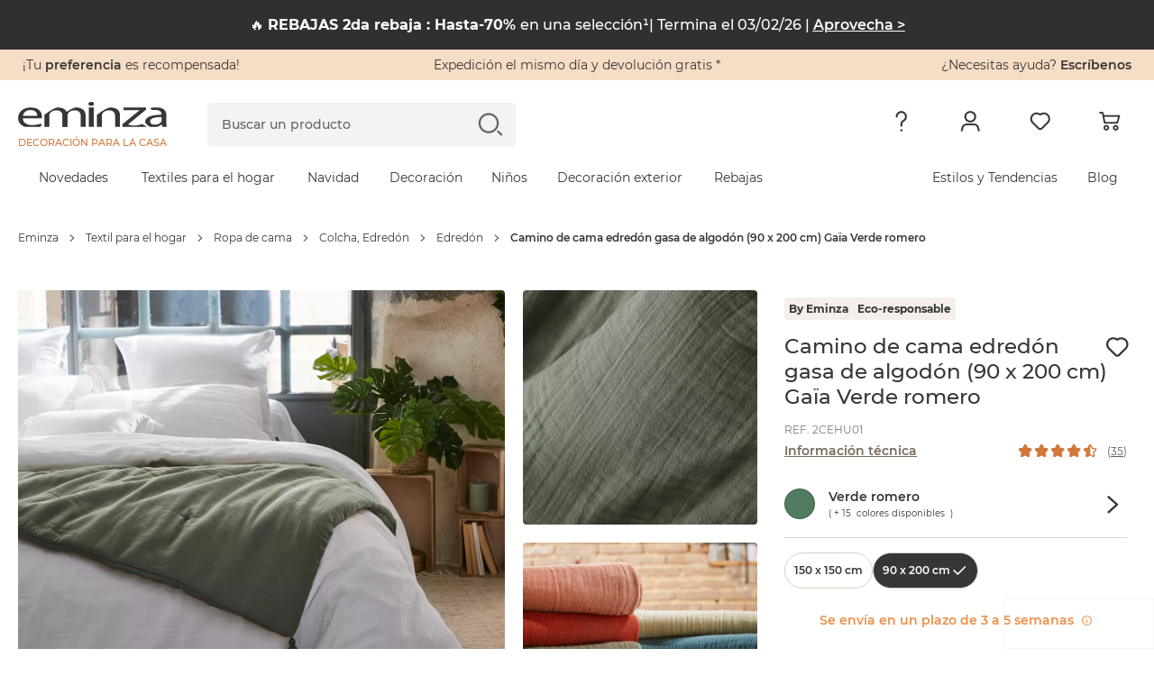

--- FILE ---
content_type: text/html; charset=UTF-8
request_url: https://www.eminza.es/ropa-para-el-hogar/camino-de-cama-edredon-gasa-de-algodon-90-x-200-cm-gaia-verde-romero-126824.html
body_size: 56149
content:
<!DOCTYPE html><html     lang="es"
data-locale="es_ES"
data-country="US"
data-currency="EUR"
data-currency_symbol="€"
data-env="prod"
class="eminza-esp"
data-legacy-env="prod"

><head><meta charset="utf-8"><meta http-equiv="X-UA-Compatible" content="IE=edge"><meta name="viewport" content="width=device-width, minimum-scale=1, initial-scale=1"><title>
		Camino de cama edredón gasa de algodón (90 x 200 cm) Gaïa Verde romero - Ropa de cama - Eminza	</title><link rel="preconnect" href="https://cdn1.eminza.com" crossorigin><link rel="preconnect" href="https://cdn2.eminza.com" crossorigin><meta name="description" content="Camino de cama edredón gasa de algodón (90 x 200 cm) Gaïa Verde romero: elige entre todos nuestros productos Ropa de cama"><meta name="robots" content="index, follow"><meta property="og:type" content="website"><meta property="og:title" content="Camino de cama edredón gasa de algodón (90 x 200 cm) Gaïa Verde romero - Ropa de cama - Eminza"><meta property="og:description" content="Camino de cama edredón gasa de algodón (90 x 200 cm) Gaïa Verde romero: elige entre todos nuestros productos Ropa de cama"><meta property="og:locale" content="es_ES"><meta property="og:site_name" content="Eminza"><meta property="og:url" content="https://www.eminza.es/ropa-para-el-hogar/camino-de-cama-edredon-gasa-de-algodon-90-x-200-cm-gaia-verde-romero-126824.html"><meta property="og:image" content="https://cdn1.eminza.com/uploads/cache/square_thumbnail_xl_standard/uploads/media/65c4c56ab3521/camino-de-cama-edredon-gasa-de-algodon-90-x-200-cm-gaia-verde-romero-1.webp"><meta property="og:image:type" content="image/jpeg"><meta property="og:image:height" content="0"><meta property="og:image:width" content="0"><meta property="fb:page_id" content="339095962806133"/><link
            class="switch_lang"
            rel="alternate"
            hreflang="fr"
            href="https://www.eminza.com/linge-de-maison/edredon-gaze-de-coton-90-x-200-cm-gaia-vert-romarin-109385.html"
            data-locale="fr_FR"
        /><link
            class="switch_lang"
            rel="alternate"
            hreflang="es"
            href="https://www.eminza.es/ropa-para-el-hogar/camino-de-cama-edredon-gasa-de-algodon-90-x-200-cm-gaia-verde-romero-126824.html"
            data-locale="es_ES"
        /><link
            class="switch_lang"
            rel="alternate"
            hreflang="it"
            href="https://www.eminza.it/casa-biancheria/runner-letto-garza-di-cotone-90-x-200-cm-gaia-verde-rosmarino-126824.html"
            data-locale="it_IT"
        /><link
            class="switch_lang"
            rel="alternate"
            hreflang="de"
            href="https://www.eminza.de/heimtextilien/bettlaeufer-aus-baumwoll-gaze-90-x-200-cm-gaia-rosmaringruen-126824.html"
            data-locale="de_DE"
        /><link
            class="switch_lang"
            rel="alternate"
            hreflang="nl"
            href="https://www.eminza.nl/woontextiel/bedloper-katoengaas-90-x-200-cm-gaia-rozemarijngroen-126824.html"
            data-locale="nl_NL"
        /><link
            class="switch_lang"
            rel="alternate"
            hreflang="fr-ch"
            href="https://www.eminza.ch/fr/linge-de-maison/edredon-gaze-de-coton-90-x-200-cm-gaia-vert-romarin-109385.html"
            data-locale="fr_CH"
        /><link
            class="switch_lang"
            rel="alternate"
            hreflang="de-ch"
            href="https://www.eminza.ch/de/heimtextilien/bettlaeufer-aus-baumwoll-gaze-90-x-200-cm-gaia-rosmaringruen-126824.html"
            data-locale="de_CH"
        /><link
            class="switch_lang"
            rel="alternate"
            hreflang="it-ch"
            href="https://www.eminza.ch/it/casa-biancheria/runner-letto-garza-di-cotone-90-x-200-cm-gaia-verde-rosmarino-126824.html"
            data-locale="it_CH"
        /><link
            class="switch_lang"
            rel="alternate"
            hreflang="dk"
            href="https://www.eminza.dk/hustekstiler/bomulds-gaze-dyne-90-x-200-cm-gaia-rosmarin-gron-126824.html"
            data-locale="da_DK"
        /><link rel="canonical" href="https://www.eminza.es/ropa-para-el-hogar/camino-de-cama-edredon-gasa-de-algodon-90-x-200-cm-gaia-verde-romero-126824.html"><link rel="preload" as="font" type="font/woff2" href="https://cdn1.eminza.com/theme/fonts/Montserrat-SemiBold.woff2"
      crossorigin="anonymous" /><link rel="preload" as="font" type="font/woff2" href="https://cdn1.eminza.com/theme/fonts/Montserrat-Regular.woff2"
      crossorigin="anonymous" /><link rel="preload" as="font" type="font/woff2" href="https://cdn1.eminza.com/theme/fonts/Montserrat-Medium.woff2"
      crossorigin="anonymous" /><link rel="preload" as="font" type="font/woff2" href="https://cdn1.eminza.com/theme/fonts/Montserrat-Bold.woff2"
      crossorigin="anonymous" /><link rel="preload" as="font" type="font/woff2" href="https://cdn1.eminza.com/theme/fonts/Fave-Script.woff2"
      crossorigin="anonymous" /><link rel="preload" as="font" type="font/woff2" href="https://cdn2.eminza.com/theme/fonts/EminzaNew.woff2?v=71"
      crossorigin="anonymous" /><link rel="stylesheet"
	  id="js-stylePage"
	  class=""
	  media="only screen and (min-width: 992px)"
	  href="https://cdn2.eminza.com/theme/css/pages/product/product-priority-desktop.ccf5fa29.min.css"
	  data-media="only screen and (max-width: 767px)"
	  data-href="https://cdn2.eminza.com/theme/css/pages/product/product-priority-mobile.1a8fabcc.min.css"
	  data-device="desktop"
	  data-media-other="only screen and (min-width: 768px) and (max-width: 991px)"
	  data-href-other="https://cdn1.eminza.com/theme/css/pages/product/product-priority-tablet.a9532952.min.css"
	  type="text/css"/><link rel="preload"
		  media="only screen and (min-width: 768px) and (max-width: 991px)"
		  href="https://cdn1.eminza.com/theme/css/pages/product/product-priority-tablet.a9532952.min.css"
		  type="text/css"
		  as="style"
		  onload="this.onload=null;this.rel='stylesheet'"/><link rel="preload"
	  class="js-stylePageDefer "
	  href="https://cdn1.eminza.com/theme/css/pages/product/product-desktop.8ceb8c0a.min.css"
	  media="only screen and (min-width: 992px)"
	  type="text/css"
	  as="style"
	  data-media="only screen and (max-width: 767px)"
	  data-href="https://cdn1.eminza.com/theme/css/pages/product/product-mobile.80746a9c.min.css"
	  data-device="desktop"
	  data-media-other="only screen and (min-width: 768px) and (max-width: 991px)"
	  data-href-other="https://cdn1.eminza.com/theme/css/pages/product/product-tablet.912355d1.min.css"
	  onload="this.onload=null;this.rel='stylesheet'"><noscript><link rel="stylesheet" href="https://cdn1.eminza.com/theme/css/pages/product/product-desktop.8ceb8c0a.min.css"></noscript><link rel="apple-touch-icon" sizes="57x57" href="https://cdn1.eminza.com/theme/img/favicon/apple-icon-57x57.png"><link rel="apple-touch-icon" sizes="60x60" href="https://cdn2.eminza.com/theme/img/favicon/apple-icon-60x60.png"><link rel="apple-touch-icon" sizes="72x72" href="https://cdn1.eminza.com/theme/img/favicon/apple-icon-72x72.png"><link rel="apple-touch-icon" sizes="76x76" href="https://cdn1.eminza.com/theme/img/favicon/apple-icon-76x76.png"><link rel="apple-touch-icon" sizes="114x114" href="https://cdn2.eminza.com/theme/img/favicon/apple-icon-114x114.png"><link rel="apple-touch-icon" sizes="120x120" href="https://cdn2.eminza.com/theme/img/favicon/apple-icon-120x120.png"><link rel="apple-touch-icon" sizes="144x144" href="https://cdn1.eminza.com/theme/img/favicon/apple-icon-144x144.png"><link rel="apple-touch-icon" sizes="152x152" href="https://cdn1.eminza.com/theme/img/favicon/apple-icon-152x152.png"><link rel="apple-touch-icon" sizes="180x180" href="https://cdn1.eminza.com/theme/img/favicon/apple-icon-180x180.png"><link rel="icon" type="image/png" sizes="192x192"  href="https://cdn1.eminza.com/theme/img/favicon/android-icon-192x192.png"><link rel="icon" type="image/png" sizes="32x32" href="https://cdn2.eminza.com/theme/img/favicon/favicon-32x32.png"><link rel="icon" type="image/png" sizes="96x96" href="https://cdn2.eminza.com/theme/img/favicon/favicon-96x96.png"><link rel="icon" type="image/png" sizes="16x16" href="https://cdn2.eminza.com/theme/img/favicon/favicon-16x16.png"><link rel="manifest" href="/manifest.json"><meta name="msapplication-TileColor" content="#363636"><meta name="msapplication-TileImage" content="https://cdn1.eminza.com/theme/img/favicon/ms-icon-144x144.png"><meta name="theme-color" content="#FFFFFF"><script type="application/ld+json">
            {"@context":"https:\/\/schema.org\/","@type":"Product","sku":"2CEHU01","gtin14":"3666130011186","image":["https:\/\/cdn1.eminza.com\/uploads\/cache\/square_product_xl_standard\/uploads\/media\/65c4c56ab3521\/camino-de-cama-edredon-gasa-de-algodon-90-x-200-cm-gaia-verde-romero-1.webp","https:\/\/cdn1.eminza.com\/uploads\/cache\/square_product_xl_standard\/uploads\/media\/65c4c580af6c0\/camino-de-cama-edredon-gasa-de-algodon-90-x-200-cm-gaia-verde-romero-2.webp","https:\/\/cdn1.eminza.com\/uploads\/cache\/square_product_xl_standard\/uploads\/media\/65c4c59672203\/camino-de-cama-edredon-gasa-de-algodon-90-x-200-cm-gaia-verde-romero-3.webp"],"name":"Camino de cama edred\u00f3n gasa de algod\u00f3n (90 x 200 cm) Ga\u00efa Verde romero","description":"<p>\tTe encantar&aacute; tener este acogedor edred&oacute;n en tu cama<\/p>","brand":{"@type":"Brand","name":""},"offers":{"@type":"Offer","url":"https:\/\/www.eminza.es\/ropa-para-el-hogar\/camino-de-cama-edredon-gasa-de-algodon-90-x-200-cm-gaia-verde-romero-126824.html","itemCondition":"https:\/\/schema.org\/NewCondition","availability":"https:\/\/schema.org\/PreOrder","price":29.99,"priceCurrency":"EUR","priceValidUntil":"2026-12-31"},"aggregateRating":{"@type":"AggregateRating","ratingValue":4.5,"reviewCount":35}}
        </script><script type="application/ld+json">
            {"@context":"https:\/\/schema.org\/","@type":"BreadcrumbList","itemListElement":[{"@type":"ListItem","position":1,"name":"Eminza","item":"https:\/\/www.eminza.es\/"},{"@type":"ListItem","position":2,"name":"Textil para el hogar","item":"https:\/\/www.eminza.es\/ropa-para-el-hogar\/"},{"@type":"ListItem","position":3,"name":"Ropa de cama","item":"https:\/\/www.eminza.es\/ropa-para-el-hogar\/ropa-de-cama-1579.html"},{"@type":"ListItem","position":4,"name":"Colcha, Edred\u00f3n","item":"https:\/\/www.eminza.es\/ropa-para-el-hogar\/ropa-de-cama-1579\/colcha-edredon-18078.html"},{"@type":"ListItem","position":5,"name":"Edred\u00f3n","item":"https:\/\/www.eminza.es\/ropa-para-el-hogar\/ropa-de-cama-1579\/colcha-edredon-18078\/edredon-106764.html"},{"@type":"ListItem","position":6,"name":"Camino de cama edred\u00f3n gasa de algod\u00f3n (90 x 200 cm) Ga\u00efa Verde romero"}]}
        </script></head>

<body class="l-desktop desktop l-desktop desktop-xl l-product desktop site-portail"
	 data-hjid="3406733" data-is-logged="" data-is-guest="">

	    <!-- Google Tag Manager -->
    <script>
        dataLayer = [{"hashID":"","mail":"","customer_type":"visitor","pagetype":"product","id_univers":4,"prodid":"2CEHU01","pid":"2CEHU01","pname":"Camino de cama edred\u00f3n gasa de algod\u00f3n (90 x 200 cm) Ga\u00efa Verde romero","pcat":"Ropa de cama","pvalue":29.99,"kameleoon":{"product_site_id":2,"product_price":29.99,"product_discount":true},"ecommerce":{"detail":{"products":[{"name":"Camino de cama edred\u00f3n gasa de algod\u00f3n (90 x 200 cm) Ga\u00efa Verde romero","id":"2CEHU01","price":29.99,"category":"Ropa de cama"}]},"items":[{"item_id":"2CEHU01","item_name":"Camino de cama edred\u00f3n gasa de algod\u00f3n (90 x 200 cm) Ga\u00efa Verde romero","discount":25.01,"price":29.99,"item_category":"LDM","item_category2":"Ropa de cama","item_category3":"Colcha, Edred\u00f3n","item_category4":"Edred\u00f3n","item_variant":"verde-romero_90-x-200-cm","item_brand":"EMINZA"}]}}];
        
        (function (w, d, s, l, p) {
            w[l] = w[l] || [];
            w[l].push({'gtm.start': new Date().getTime(), event: 'gtm.js'});
            var f = d.getElementsByTagName(s)[0], j = d.createElement(s), dl = l != 'dataLayer' ? '&l=' + l : '';
            j.async = true;
            j.src = 'https://www.googletagmanager.com/gtm.js?id=' + p + dl;
            f.parentNode.insertBefore(j, f);
        })(window, document, 'script', 'dataLayer', 'GTM-W7NKPG');
    </script>

    <noscript>
        <iframe
            src="https://www.googletagmanager.com/ns.html?id=GTM-W7NKPG"
            height="0"
            width="0"
            style="display:none; visibility:hidden;"
        ></iframe>
    </noscript>
    <!-- End Google Tag Manager -->

            
            
	
	<span id="polyfill_js" data-cdn="https://cdn2.eminza.com" data-version="443"></span>
<input type="hidden" id="host_url" value="https://www.eminza.es/"/>
<input type="hidden" id="data-cdn" value="https://cdn2.eminza.com">
<input type="hidden" id="universe" value="">
<input type="hidden" id="enableTrustpilot" value="1"/>
<input type="hidden" id="token_session_id" value="d5d566a74ceea3bd06c354c82d047fcf"/>
<input type="hidden" id="data-header-login" value="">
<input type="hidden" id="data-header-firstname" value="">
<input type="hidden" id="data-wishlist-products" value="[]">

<input type="hidden" id="data-algolia-analytics" value="1"/>

<script>
    window.EMINZA = window.EMINZA ? window.EMINZA : {};
    EMINZA.configEarlyBirds = {"clubFidelite":{"fr_FR":"620a5d74ede2c66683f77f51","es_ES":null,"it_IT":null,"de_DE":null,"nl_NL":null,"ch_FR":null,"ch_IT":null,"ch_DE":null,"da_DK":null},"homepage":{"fr_FR":"5fc4ca2c4a8342f36a0e31f3","es_ES":"60f53095d3d26e4b3432acf1","it_IT":"60f53639d3d26e4b3432ad1e","de_DE":"60f52fe00720900baa3ca984","nl_NL":"673b0bb79acf4bb0aec5c909","ch_FR":"673c96fd1abbfd04abee7ce3","ch_IT":"673c96fd1abbfd04abee7ce3","ch_DE":"673c96fd1abbfd04abee7ce3","da_DK":null},"homepageRefonte":{"fr_FR":"6261711c489db7ca0257a1f9","es_ES":null,"it_IT":null,"de_DE":null,"nl_NL":null,"ch_FR":null,"ch_IT":null,"ch_DE":null,"da_DK":null},"homepageUnivers":{"fr_FR":"6048a3235c47acb291017ff6","es_ES":"60f530a206062d45e175f6c5","it_IT":"60f5364945493011066ea814","de_DE":"60f52ff1eaa763528a28fb46","nl_NL":"673b082e5b95e3a5e217f2ec","ch_FR":"673c96a19acf4bb0aec5d9bb","ch_IT":"673c96a19acf4bb0aec5d9bb","ch_DE":"673c96a19acf4bb0aec5d9bb","da_DK":null},"homepagev2":{"fr_FR":"63a96e9c355034a2ffc469b5","es_ES":"63be9cd12f4853d0a8f325ea","it_IT":"63bea0d82f4853d0a8f32617","de_DE":"63be974fd336d2bb3060c286","nl_NL":null,"ch_FR":null,"ch_IT":null,"ch_DE":null,"da_DK":null},"page404":{"fr_FR":"60e49d0cfa8bf7ea9c5d5797","es_ES":"60f530ddc82a20b7044c4c8d","it_IT":"60f5369bd3d26e4b3432ad34","de_DE":"60f5302ac82a20b7044c4c89","nl_NL":null,"ch_FR":null,"ch_IT":null,"ch_DE":null,"da_DK":null},"pageCommandeVide":{"fr_FR":"60531c332b0bc1ea83b19ef6","es_ES":"60f530be0720900baa3ca98a","it_IT":"60f536690720900baa3ca9b1","de_DE":"60f5300fd3d26e4b3432acef","nl_NL":"673b0d6d1abbfd04abee6c7d","ch_FR":"673c977dc87e1965bbddb15f","ch_IT":"673c977dc87e1965bbddb15f","ch_DE":"673c977dc87e1965bbddb15f","da_DK":null},"pageListe":{"fr_FR":"5f761f2d5c6891025bd2ea7e","es_ES":"60f530ceeaa763528a28fb48","it_IT":"60f5368b06062d45e175f6d8","de_DE":"60f5301b0720900baa3ca986","nl_NL":null,"ch_FR":null,"ch_IT":null,"ch_DE":null,"da_DK":null},"pagePanier":{"fr_FR":"5f3e9c1581a46e70b9394129","es_ES":"60f5305a06062d45e175f6c3","it_IT":"60f5361706062d45e175f6d4","de_DE":"60f52fb2eaa763528a28fb42","nl_NL":"673b0cac250b619e86257d3b","ch_FR":"673c97265b95e3a5e218cc2c","ch_IT":"673c97265b95e3a5e218cc2c","ch_DE":"673c97265b95e3a5e218cc2c","da_DK":null},"pagePanierVide":{"fr_FR":"603627433db79ed8c784d213","es_ES":"60f530b10720900baa3ca988","it_IT":"60f5365beaa763528a28fb60","de_DE":"60f52fff06062d45e175f6c1","nl_NL":"673b0cfa1abbfd04abee6c71","ch_FR":"673c975909722b7d1948af1d","ch_IT":"673c975909722b7d1948af1d","ch_DE":"673c975909722b7d1948af1d","da_DK":null},"pdp1":{"fr_FR":"5efde09e17a3fc65ecc0eaa7","es_ES":"60f5305145493011066ea7dd","it_IT":"60f5360245493011066ea808","de_DE":"60f52fa2d3d26e4b3432aced","nl_NL":null,"ch_FR":null,"ch_IT":null,"ch_DE":null,"da_DK":null},"pdpSimilarite":{"fr_FR":"6336c3f865a655c9a3a7f320","es_ES":null,"it_IT":null,"de_DE":null,"nl_NL":null,"ch_FR":null,"ch_IT":null,"ch_DE":null,"da_DK":null},"popInPanier":{"fr_FR":"5f2407d103cada59dfa65930","es_ES":"60f53087c82a20b7044c4c8b","it_IT":"60f53627c82a20b7044c4cb8","de_DE":"60f52fcbeaa763528a28fb44","nl_NL":"673ca07dc87e1965bbddb1db","ch_FR":"673c96305b95e3a5e218cc29","ch_IT":"673c96305b95e3a5e218cc29","ch_DE":"673c96305b95e3a5e218cc29","da_DK":null},"wishlist":{"fr_FR":"60e49e3883d71444b7bbb564","es_ES":"60f530ec0720900baa3ca98c","it_IT":"60f536a9eaa763528a28fb81","de_DE":"60f5303845493011066ea7db","nl_NL":"673b09899acf4bb0aec58739","ch_FR":"673c96db1abbfd04abee7ce1","ch_IT":"673c96db1abbfd04abee7ce1","ch_DE":"673c96db1abbfd04abee7ce1","da_DK":null},"page_produit_similarite":{"fr_FR":"650c3c571d515542ec596e62","es_ES":"650c512f1d515542ec597e68","it_IT":"650c534a2d1dd77bd7e23350","de_DE":"650c4e471d515542ec597c25","nl_NL":"673b069a250b619e86257cca","ch_FR":"673c95e3c87e1965bbddb15d","ch_IT":"673c95e3c87e1965bbddb15d","ch_DE":"673c95e3c87e1965bbddb15d","da_DK":null},"page_produit_complementarite":{"fr_FR":"650c3cd8af288f04abf55d49","es_ES":"650c521d3d6cd6deff0b9f33","it_IT":"650c5f413d6cd6deff0ba228","de_DE":"650c4f2a1d515542ec597cb9","nl_NL":"673b03e61abbfd04abeda6e8","ch_FR":"673c95b35b95e3a5e218cc26","ch_IT":"673c95b35b95e3a5e218cc26","ch_DE":"673c95b35b95e3a5e218cc26","da_DK":null},"slider_landing_noel_1":{"fr_FR":"650c4b2f066715450bbb8540","es_ES":"650c4df4066715450bbb868b","it_IT":"650c4632e62bac7396c82c7c","de_DE":"650c54193d6cd6deff0b9f35","nl_NL":null,"ch_FR":null,"ch_IT":null,"ch_DE":null,"da_DK":null},"slider_landing_noel_2":{"fr_FR":"650c4d512d1dd77bd7e2313a","es_ES":"650c4e223d6cd6deff0b9cd8","it_IT":"650c4a851d515542ec597bac","de_DE":"650c5436066715450bbb89d8","nl_NL":null,"ch_FR":null,"ch_IT":null,"ch_DE":null,"da_DK":null},"slider_landing_noel_3":{"fr_FR":"650c4db73d6cd6deff0b9ae2","es_ES":"650c4e493d6cd6deff0b9cda","it_IT":"650c4add2d1dd77bd7e23134","de_DE":"650c54531d310ebadc4599e8","nl_NL":null,"ch_FR":null,"ch_IT":null,"ch_DE":null,"da_DK":null},"slider_landing_noel_4":{"fr_FR":"650c4dcd1d310ebadc4597d3","es_ES":"650c4e5c1d515542ec597c27","it_IT":"650c4af81d310ebadc4596ea","de_DE":"650c546e2d1dd77bd7e23352","nl_NL":null,"ch_FR":null,"ch_IT":null,"ch_DE":null,"da_DK":null},"carte_cadeau":{"fr_FR":"68edfe79ade12a17cb8d8f00","es_ES":"68ef69b179be6eb9c0e4f01a","it_IT":"68ef69ee31850b669b14e8a9","de_DE":"68ef6966e79bded1612d2051","nl_NL":"68ef6a244994dc21f04c3cab","ch_FR":"68ef68e14994dc21f04c3ca9","ch_IT":"68ef68e14994dc21f04c3ca9","ch_DE":"68ef68e14994dc21f04c3ca9","da_DK":null}};
</script>

<script async>
    if (typeof window.siteLangues === 'undefined') {
        window.siteLangues = [];
                window.siteLangues.push({"id_site_langue":1,"id_site":1,"codeiso_langue":"FRA","intitule_langue":"FRANCE","url_site_langue":"www.eminza.com","intitule_trad_langue":"France","codeiso2_langue":"FR"});
                window.siteLangues.push({"id_site_langue":2,"id_site":1,"codeiso_langue":"ESP","intitule_langue":"ESPAGNE","url_site_langue":"www.eminza.es","intitule_trad_langue":"Espa\u00f1a","codeiso2_langue":"ES"});
                window.siteLangues.push({"id_site_langue":4,"id_site":1,"codeiso_langue":"ITA","intitule_langue":"ITALIE","url_site_langue":"www.eminza.it","intitule_trad_langue":"Italia","codeiso2_langue":"IT"});
                window.siteLangues.push({"id_site_langue":5,"id_site":1,"codeiso_langue":"DEU","intitule_langue":"ALLEMAGNE","url_site_langue":"www.eminza.de","intitule_trad_langue":"Deutschland","codeiso2_langue":"DE"});
                window.siteLangues.push({"id_site_langue":6,"id_site":1,"codeiso_langue":"NLD","intitule_langue":"PAYS BAS","url_site_langue":"www.eminza.nl","intitule_trad_langue":"Nederland","codeiso2_langue":"NL"});
                window.siteLangues.push({"id_site_langue":7,"id_site":1,"codeiso_langue":"CHE","intitule_langue":"SUISSE","url_site_langue":"www.eminza.ch","intitule_trad_langue":"Suisse","codeiso2_langue":"CH"});
                window.siteLangues.push({"id_site_langue":8,"id_site":1,"codeiso_langue":"DNK","intitule_langue":"DANEMARK","url_site_langue":"www.eminza.dk","intitule_trad_langue":"Danmark","codeiso2_langue":"DK"});
            }
</script>

	<div class="l-page">
			
<header
    class="l-header"
    role="banner"
    data-css-file-popin-redirect-lang="https://cdn1.eminza.com/theme/css/old-styles-popin-redirect-lang.ae39e489.min.css"
    data-css-file-search-primary="https://cdn1.eminza.com/theme/css/old-styles-search-primary.064af171.min.css"
    data-css-file-search="https://cdn1.eminza.com/theme/css/old-styles-search.cacc045f.min.css"
>
    <div class="c-bannerTop">
    <div class="c-bannerTop__container l-container-fluid l-container-eminza track-gtm no-prevent" data-track="promotion"
         data-id_track="page_home_bandeau">
        <div class="l-row  justify-content-between">
            <div class="c-bannerTop__text--left l-col">
                <span class="js-linkObfuscate" data-href="uggcf://jjj.rzvamn.rf/rypyhorzvamn">¡Tu<span class="u-colorPrimaryDark"> preferencia</span> es recompensada!</span>
            </div>

            <div class="c-bannerTop__text--center l-col-12 l-col-xl-4">
                <span class="js-linkObfuscate" data-href="uggcf://jjj.rzvamn.rf/cntrf/nvqr.ugzy"><span class="u-colorPrimaryOrange">Expedición</span> el mismo día y <span class="u-colorPrimaryOrange">devolución gratis</span> *</span>
            </div>

            <div class="c-bannerTop__text--right l-col"
                 data-name-link="Phone">
				¿Necesitas ayuda?
				<span class="u-colorPrimaryDark js-linkObfuscate" data-href="uggcf://jjj.rzvamn.rf/pbagnpgnabf">
					Escríbenos
				</span>
            </div>
        </div>
    </div>
</div>

    <div class="l-header__container">
        <div class="l-container-fluid l-header__firstLine l-container-eminza">
            <div class="l-row">
                <div class="l-col-6 l-col-md-4 l-col-xl-2 l-order-md-1">
                    <div class="c-menuMobile js-menuOpen l-hidden-xl l-hidden-xxl">
                        <svg width="23" height="17" viewBox="0 0 23 17" fill="none"
                             xmlns="http://www.w3.org/2000/svg">
                            <path
                                d="M0 1.5C0 0.671573 0.671573 0 1.5 0H21.5C22.3284 0 23 0.671573 23 1.5C23 2.32843 22.3284 3 21.5 3H1.5C0.671573 3 0 2.32843 0 1.5Z"
                                fill="#363636"></path>
                            <path
                                d="M0 8.5C0 7.67157 0.671573 7 1.5 7H21.5C22.3284 7 23 7.67157 23 8.5C23 9.32843 22.3284 10 21.5 10H1.5C0.671573 10 0 9.32843 0 8.5Z"
                                fill="#363636"></path>
                            <path
                                d="M0 15.5C0 14.6716 0.671573 14 1.5 14H21.5C22.3284 14 23 14.6716 23 15.5C23 16.3284 22.3284 17 21.5 17H1.5C0.671573 17 0 16.3284 0 15.5Z"
                                fill="#363636"></path>
                        </svg>
                    </div>

                        <a
        href="https://www.eminza.es/"
        class="c-logo"
        title="Eminza.es"
        data-name-link='Logo' xmlns='http://www.w3.org/1999/html'
    >
        <span class="c-logo__img">
    <svg width="100%" height="100%" viewBox="0 0 187 31" fill="none" xmlns="http://www.w3.org/2000/svg">
        <path d="M6.04207 20.2445C6.1822 26.1377 11.4565 28.5394 17.6534 28.5394C21.4836 28.5394 24.691 27.7998 26.3959 27.4729C26.6606 27.4184 26.8941 27.3794 27.0848 27.3522C32.6394 26.1728 28.0774 30.6024 27.6648 30.7231C15.6643 30.7542 18.8795 30.7231 8.70453 30.7231C3.20445 28.8391 0.0593262 24.9311 0.0593262 19.8747C0.0593262 12.5997 6.1822 6.90498 16.1041 6.90498C27.2211 6.90498 30.1093 13.783 30.1093 18.1932C30.1093 19.0846 30.0392 19.7541 29.8991 20.2445H6.04207ZM24.1266 17.1033C24.1966 14.3785 22.5073 10.0229 15.6137 10.0229C9.28062 10.0229 6.60648 14.0827 6.11603 17.1033H24.1266Z"
              fill="#363636" />
        <path d="M186.506 25.1061C186.506 27.1341 186.646 29.1153 187 30.7113H181.441L180.877 27.7646H180.667C179.472 28.9635 174.851 30.7151 174.851 30.7151H165.887C165.887 30.7151 159.838 27.1029 159.838 24.5261C159.838 18.8781 167.156 15.7875 180.316 15.8342V15.3515C180.316 13.4208 179.538 9.89425 172.574 9.94096C169.336 9.94096 168.553 10.2212 168.553 10.2212L166.121 7.97136C166.121 7.97136 168.184 6.87758 171.348 6.90093C172.17 6.90482 174.925 6.90482 175.972 6.90482C184.38 7.62493 186.506 12.0779 186.506 16.3674V25.1061ZM180.457 18.7808C173.699 18.6835 166.031 19.5048 166.031 24.0434C166.031 26.846 168.705 28.0994 171.804 28.0994C176.307 28.0994 179.192 26.1687 180.176 24.1874C180.387 23.7515 180.461 23.2688 180.461 22.8368V18.7808H180.457Z"
              fill="#363636" />
        <path d="M99.2168 15.9978C99.2168 15.9978 110.995 6.90109 116.172 6.90498C121.353 6.90888 128.208 8.82787 128.208 16.8152V30.7153H122.011V17.294C122.011 13.5417 119.971 10.3693 114.129 10.3693C110.12 10.3693 106.955 12.3428 105.826 14.6977C105.542 15.2271 105.406 15.9978 105.406 16.6712V30.7153H99.2129V15.9978H99.2168Z"
              fill="#363636" />
        <path d="M88.9863 30.7V6.88576H95.1793V30.6961H88.9863V30.7Z" fill="#363636" />
        <path d="M91.919 4.9162C89.8521 4.9162 88.4741 3.78349 88.4741 2.43669C88.4741 1.086 89.9143 -6.67572e-06 92.0435 -6.67572e-06C94.1766 -6.67572e-06 95.5507 1.086 95.5507 2.43669C95.5507 3.78349 94.1766 4.9162 91.9813 4.9162H91.919Z"
              fill="#363636" />
        <path d="M33.0764 15.9978C33.0764 15.9978 44.8551 6.90498 50.036 6.90498C55.213 6.90887 62.0676 8.82787 62.0676 16.8152V30.7192H55.8747V17.294C55.8747 13.5417 53.835 10.3654 47.9924 10.3654C43.9832 10.3654 40.8147 12.3389 39.6897 14.6938C39.4056 15.2232 39.2694 15.9939 39.2694 16.6673V30.7153H33.0764V15.9978Z"
              fill="#363636" />
        <path d="M55.9541 16.0016C55.9541 16.0016 67.7327 6.90487 72.9097 6.90876C78.0906 6.91266 84.9414 8.83165 84.9414 16.819V30.723H78.7485V17.2978C78.7485 13.5454 76.7088 10.3692 70.8701 10.3692C66.8569 10.3692 63.6923 12.3427 62.5674 14.6976C62.2833 15.227 62.1431 15.9977 62.1431 16.6711V30.7191H55.9502V16.0016H55.9541Z"
              fill="#363636" />
        <path d="M162.124 30.7084H131.233V27.4815C131.233 27.4815 153.448 9.73956 153.385 10.0354C153.385 10.0393 167.219 10.1911 146.725 10.1911H132.487V6.90194H161.053V9.50212L142.167 24.6244C141.793 24.9397 140.832 25.6754 139.275 26.8315C138.901 27.0728 138.563 27.6255 138.52 27.4387C138.808 28.7115 145.425 29.5056 148.792 29.0268C152.159 28.5519 155.989 27.283 155.989 27.283L162.124 30.7084Z"
              fill="#363636" />
    </svg>
</span>

    <span class="c-logo__text">
        Decoración para la casa
    </span>
    </a>

                    <button type="button" class="c-menuSticky l-hidden l-hidden-sm l-hidden-md l-hidden-lg">
                        <span>
                            Menu
                        </span>
                        <i class="icon icon-dropDown" role="img"
                           aria-label="Ícono : Menú"></i>
                    </button>
                </div>

                <div class="l-col-6 l-col-md-3 l-col-xl-5 l-order-md-3 l-header_topRight">
                    
                    <ul class="c-menuTertiary">
                        <li class="c-menuTertiary__item l-hidden l-hidden-sm l-hidden-md l-hidden-lg">
                            <a
                                title="Ayuda"
                                href="https://www.eminza.es/pages/aide.html"
                                data-name-link="Besoin d'Aide"
                            >
                                <i
                                    class="icon icon-question"
                                    role="img"
                                    aria-label="Ícono : Ayuda"
                                ></i>
                            </a>

                            <nav class="c-menuHelp l-hidden l-hidden-sm l-hidden-md l-hidden-lg" role="navigation"
     aria-label="Menú Necesito ayuda">
    <p class="u-h5">¿Necesitas ayuda?</p>

    <ul class="c-menuHelp__container">
                    <li class="c-menuHelp__item ">
                <span
                    class="c-menuHelp__item--title js-linkObfuscate "
                    data-href="/zba-pbzcgr.cuc"
                    data-text="Seguir mi pedido"
                >
                    <i
                        class="icon icon-box"
                        role="img"
                        aria-label="Ícono : Seguir mi pedido"
                    ></i>
                    <span>
                        Seguir mi pedido
                    </span>
                </span>
            </li>
                    <li class="c-menuHelp__item ">
                <span
                    class="c-menuHelp__item--title js-linkObfuscate "
                    data-href="uggcf://jjj.rzvamn.rf/nppbhag/ergheaf"
                    data-text="Hacer una devolución"
                >
                    <i
                        class="icon icon-orderReturn"
                        role="img"
                        aria-label="Ícono : Hacer una devolución"
                    ></i>
                    <span>
                        Hacer una devolución
                    </span>
                </span>
            </li>
                    <li class="c-menuHelp__item ">
                <span
                    class="c-menuHelp__item--title js-linkObfuscate "
                    data-href="uggcf://jjj.rzvamn.rf/pbagravqb/vasbeznpvbarf-ragertn"
                    data-text="Información sobre la entrega"
                >
                    <i
                        class="icon icon-delivery"
                        role="img"
                        aria-label="Ícono : Información sobre la entrega"
                    ></i>
                    <span>
                        Información sobre la entrega
                    </span>
                </span>
            </li>
                    <li class="c-menuHelp__item ">
                <span
                    class="c-menuHelp__item--title js-linkObfuscate "
                    data-href="/pbagnpgnabf.ugzy"
                    data-text="Contáctanos"
                >
                    <i
                        class="icon icon-customer"
                        role="img"
                        aria-label="Ícono : Contáctanos"
                    ></i>
                    <span>
                        Contáctanos
                    </span>
                </span>
            </li>
                    <li class="c-menuHelp__item c-menuHelp__item--btn">
                <span
                    class="c-menuHelp__item--title js-linkObfuscate c-btn c-btn--outline c-btn--sm"
                    data-href="uggcf://jjj.rzvamn.rf/cntrf/nvqr.ugzy"
                    data-text="Aydua"
                >
                    <i
                        class="icon "
                        role="img"
                        aria-label="Ícono : Aydua"
                    ></i>
                    <span>
                        Aydua
                    </span>
                </span>
            </li>
            </ul>

    </nav>
                        </li>
                        <li class="c-menuTertiary__item">
                            <a
                                class="c-menuTertiary__item__linkMobile"
                                title="Mi cuenta"
                                href="/account/dashboard"
                                data-name-link="Mon compte"
                            >
                                <i
                                    class="icon icon-profile"
                                    role="img"
                                    aria-label="Ícono : Mi cuenta"
                                ></i>
                            </a>

                            <nav class="c-menuAccount l-hidden l-hidden-sm l-hidden-md l-hidden-lg"
     role="navigation" aria-label="Menú de mi cuenta">

    <p class="c-menuAccount__titleName u-h5">Hola <span class='c-menuAccount__name'></span></p>

    <ul class="c-menuAccount__container">
                                <li class="c-menuAccount__item is-offline  c-menuAccount__item--btn js-openModalConnection">
				<span
                    class="c-menuAccount__item--title js-openModalConnection is-offline c-btn c-btn--primary c-btn--sm"
                    data-href="/zba-pbzcgr-ybtva.cuc"
                    data-text="Conectarme"
                >
										<span>
                        Conectarme
                    </span>
				</span>
            </li>
                                <li class="c-menuAccount__item  is-connected ">
				<span
                    class="c-menuAccount__item--title js-linkObfuscate is-connected"
                    data-href="/nppbhag/qnfuobneq"
                    data-text="Mi cuenta"
                >
					                        <i
                            class="icon icon-profile"
                            role="img"
                            aria-label="Ícono : Mi cuenta"
                        ></i>
                    					<span>
                        Mi cuenta
                    </span>
				</span>
            </li>
                                <li class="c-menuAccount__item is-offline is-connected ">
				<span
                    class="c-menuAccount__item--title js-linkObfuscate is-offline is-connected"
                    data-href="/zba-pbzcgr.cuc"
                    data-text="Seguir mi pedido"
                >
					                        <i
                            class="icon icon-box"
                            role="img"
                            aria-label="Ícono : Seguir mi pedido"
                        ></i>
                    					<span>
                        Seguir mi pedido
                    </span>
				</span>
            </li>
                                <li class="c-menuAccount__item is-offline is-connected ">
				<span
                    class="c-menuAccount__item--title js-linkObfuscate is-offline is-connected"
                    data-href="uggcf://jjj.rzvamn.rf/nppbhag/ergheaf"
                    data-text="Hacer una devolución"
                >
					                        <i
                            class="icon icon-orderReturn"
                            role="img"
                            aria-label="Ícono : Hacer una devolución"
                        ></i>
                    					<span>
                        Hacer una devolución
                    </span>
				</span>
            </li>
                                <li class="c-menuAccount__item is-offline is-connected ">
				<span
                    class="c-menuAccount__item--title js-linkObfuscate is-offline is-connected"
                    data-href="uggcf://jjj.rzvamn.rf/pbagravqb/vasbeznpvbarf-ragertn"
                    data-text="Información sobre la entrega"
                >
					                        <i
                            class="icon icon-delivery"
                            role="img"
                            aria-label="Ícono : Información sobre la entrega"
                        ></i>
                    					<span>
                        Información sobre la entrega
                    </span>
				</span>
            </li>
                <li class="c-menuAccount__item  is-connected c-menuAccount__item--btn ">
            
    
            <span data-href="uggcf://jjj.rzvamn.rf/ybtbhg"
           class="c-btn js-linkObfuscate c-menuAccount__item--title is-connected c-btn--outline c-btn--sm"
           target="_self"
                           style=""
                >
                            <i class="icon icon-disconnect" role="img"
                   aria-label="Ícono : Desconectarme"></i>
                        <span style="">Desconectarme</span>
                    </span>
    
        </li>
    </ul>

    <div class="c-menuAccount__creat">
        <span class="c-menuAccount__creat--or">
            o
        </span>
        
    
            <span data-href="uggcf://jjj.rzvamn.rf/nppbhag/qnfuobneq"
           class="c-btn js-linkObfuscate c-menuAccount__creat--link c-btn--outline"
           target="_self"
                           style=""
                >
                        <span style="">Crear mi cuenta</span>
                    </span>
    
    </div>
</nav>
                        </li>
                        <li class="c-menuTertiary__item c-menuTertiary__item--wishlist">
                            <a
                                title="Mis deseos"
                                class="c-menuTertiary__item__linkMobile"
                                href="https://www.eminza.es/account/wishlist"
                                data-name-link="Wishlist"
                            >
                                <i
                                    class="icon icon-like"
                                    role="img"
                                    aria-label="Ícono : Mis deseos"
                                ></i>
                            </a>

                            <div class="c-menuWishlist l-hidden l-hidden-sm l-hidden-md l-hidden-lg">
    <div class="c-menuWishlist__img">
				<picture><source type="image/png" data-srcset="https://cdn2.eminza.com/theme/img/menu/wishlist.png 1x"><img src="data:image/svg+xml;charset=utf-8,%3Csvg xmlns%3D'http%3A%2F%2Fwww.w3.org%2F2000%2Fsvg' viewBox%3D'0 0 600 600'%2F%3E" alt="Mis deseos" class=" lazy lazyload" width="250" height="147" data-sizes="auto" data-src="" /></picture>
    </div>

    <div class="c-menuWishlist__container">
		<p class="u-h5">Mis deseos</p>
		<p>Guarda tus artículos favoritos y manéjalos en la lista</p>
		
    
            <span data-href="uggcf://jjj.rzvamn.rf/nppbhag/jvfuyvfg"
           class="c-btn js-linkObfuscate c-btn--outline"
           target="_self"
                           style=""
                >
                        <span style="">Manejar mis deseos</span>
                    </span>
    
    </div>
</div>
                        </li>
                        <li class="c-menuTertiary__item c-menuTertiary__item--cart">
                            <a title="Mi cesta"
                               class="c-menuTertiary__item__linkMobile"
                               href="https://www.eminza.es/cart"
                               data-name-link="Panier">
                                <i class="icon icon-cart" role="img"
                                   aria-label="Ícono : Mi cesta"></i>
                            </a>
                            <span class="c-menuTertiary__badge c-menuTertiary__badge--cart"></span>
                            <span class="c-menuTertiary__dot c-menuTertiary__dot--cart"></span>
                            <div class="c-cartHeader l-hidden l-hidden-sm l-hidden-md l-hidden-lg">
        <div class="c-cartHeader__list">
	<p class="u-h5">Mi cesta (<span class="c-cartHeader__numberProducts"></span>)</p>

	<ul class="c-cartHeader__listProducts"></ul>

	<template class="list-product">
    <li class="c-cartHeader__product" data-devise="EUR" data-product="">
        <div class="c-cartHeader__product--img"><a href=""><img src="" alt="" width="50"></a></div>
        <div class="c-cartHeader__product--content">
            <div class="c-cartHeader__product--title"><a href=""></a></div>
            <div class="c-cartHeader__product--details">
                <div class="c-cartHeader__product--quantity">x<span></span></div>
                <div class="c-cartHeader__product--reduced"></div>
                <div class="c-cartHeader__product--price"></div>
            </div>
        </div>
        <div class="c-cartHeader__product--close">
            <button class="js-deleteProduct" title="Eliminar"><i
                        class="icon icon-closeMenu"></i></button>
        </div>
    </li>
</template>

	<div class="c-cartHeader__total">
		<div>Total <span>(no incluye la entrega)</span></div>
		<div>
			<span class="c-cartHeader__total--price"></span>
		</div>
	</div>

	<div class="c-cartHeader__btn">
		
    
            <span data-href="uggcf://jjj.rzvamn.rf/pneg"
           class="c-btn js-linkObfuscate c-btn--primary"
           target="_self"
                           style=""
                >
                        <span style="">Ver mi cesta</span>
                    </span>
    
	</div>
</div>

        <div class="c-cartHeader__empty">
    <p class="u-h5">¡Vaya! Una cestita vacía...</p>

    <div class="c-cartHeader__emptyIcon">
        <i class="icon icon-cart" role="img"
           aria-label="Ícono : ¡Vaya! Una cestita vacía..."></i>
    </div>

    <ul class="c-cartHeader__emptyLinks">
        <li class="c-cartHeader__emptyLink">
            <a href="#mi-tendencia">
                <i class="icon icon-delivery" role="img"
                   aria-label="Ícono : Encuentre la inspiración gracias a las tendencias y estilos "></i>
                <span>Encuentre la inspiración gracias a las tendencias y estilos </span>
            </a>
        </li>
    </ul>
</div>
</div>
                        </li>
                    </ul>
                </div>

                <div class="l-col-md-5 l-col-xl-5 l-order-md-2">
                    <div
    id="js-start-search"
    class="c-inputSearch c-form__group"
    role="search"
    data-name-link="Search"
>
            <!--suppress HtmlFormInputWithoutLabel -->
        <input
            type="text"
            class="js-searchAll"
            name="mot"
            placeholder="Buscar un producto" readonly
        >
        <button type="button" class="c-inputSearch__btn" title="Buscar">
            <span class="input-group-addon">
                <i
                    class="icon icon-search" role="img"
                    aria-label="Ícono : Buscar"
                ></i>
            </span>
            <span
                class="icon icon-change" role="img"
                aria-label="Ícono : Cargando..."
            ></span>
        </button>

        <span class="dot-flashing">
            <span></span><span></span><span></span><span></span>
        </span
    </div>
                </div>
            </div>
        </div>

        <div class="l-container-fluid l-header__secondLine l-container-eminza">
            <div class="l-row">
                <div class="l-col-9">
                    <nav class="c-menuPrimary c-tabs__wrapper" role="navigation" aria-label="Menú primario">
    <div class="c-menuPrimary__mobile l-container-xxl l-hidden-xl l-hidden-xxl">
        <div class="l-row">
            <div class="l-col-10">
                    <a
        href="https://www.eminza.es/"
        class="c-logo"
        title="Eminza.es"
        data-name-link='Logo' xmlns='http://www.w3.org/1999/html'
    >
        <span class="c-logo__img">
    <svg width="100%" height="100%" viewBox="0 0 187 31" fill="none" xmlns="http://www.w3.org/2000/svg">
        <path d="M6.04207 20.2445C6.1822 26.1377 11.4565 28.5394 17.6534 28.5394C21.4836 28.5394 24.691 27.7998 26.3959 27.4729C26.6606 27.4184 26.8941 27.3794 27.0848 27.3522C32.6394 26.1728 28.0774 30.6024 27.6648 30.7231C15.6643 30.7542 18.8795 30.7231 8.70453 30.7231C3.20445 28.8391 0.0593262 24.9311 0.0593262 19.8747C0.0593262 12.5997 6.1822 6.90498 16.1041 6.90498C27.2211 6.90498 30.1093 13.783 30.1093 18.1932C30.1093 19.0846 30.0392 19.7541 29.8991 20.2445H6.04207ZM24.1266 17.1033C24.1966 14.3785 22.5073 10.0229 15.6137 10.0229C9.28062 10.0229 6.60648 14.0827 6.11603 17.1033H24.1266Z"
              fill="#363636" />
        <path d="M186.506 25.1061C186.506 27.1341 186.646 29.1153 187 30.7113H181.441L180.877 27.7646H180.667C179.472 28.9635 174.851 30.7151 174.851 30.7151H165.887C165.887 30.7151 159.838 27.1029 159.838 24.5261C159.838 18.8781 167.156 15.7875 180.316 15.8342V15.3515C180.316 13.4208 179.538 9.89425 172.574 9.94096C169.336 9.94096 168.553 10.2212 168.553 10.2212L166.121 7.97136C166.121 7.97136 168.184 6.87758 171.348 6.90093C172.17 6.90482 174.925 6.90482 175.972 6.90482C184.38 7.62493 186.506 12.0779 186.506 16.3674V25.1061ZM180.457 18.7808C173.699 18.6835 166.031 19.5048 166.031 24.0434C166.031 26.846 168.705 28.0994 171.804 28.0994C176.307 28.0994 179.192 26.1687 180.176 24.1874C180.387 23.7515 180.461 23.2688 180.461 22.8368V18.7808H180.457Z"
              fill="#363636" />
        <path d="M99.2168 15.9978C99.2168 15.9978 110.995 6.90109 116.172 6.90498C121.353 6.90888 128.208 8.82787 128.208 16.8152V30.7153H122.011V17.294C122.011 13.5417 119.971 10.3693 114.129 10.3693C110.12 10.3693 106.955 12.3428 105.826 14.6977C105.542 15.2271 105.406 15.9978 105.406 16.6712V30.7153H99.2129V15.9978H99.2168Z"
              fill="#363636" />
        <path d="M88.9863 30.7V6.88576H95.1793V30.6961H88.9863V30.7Z" fill="#363636" />
        <path d="M91.919 4.9162C89.8521 4.9162 88.4741 3.78349 88.4741 2.43669C88.4741 1.086 89.9143 -6.67572e-06 92.0435 -6.67572e-06C94.1766 -6.67572e-06 95.5507 1.086 95.5507 2.43669C95.5507 3.78349 94.1766 4.9162 91.9813 4.9162H91.919Z"
              fill="#363636" />
        <path d="M33.0764 15.9978C33.0764 15.9978 44.8551 6.90498 50.036 6.90498C55.213 6.90887 62.0676 8.82787 62.0676 16.8152V30.7192H55.8747V17.294C55.8747 13.5417 53.835 10.3654 47.9924 10.3654C43.9832 10.3654 40.8147 12.3389 39.6897 14.6938C39.4056 15.2232 39.2694 15.9939 39.2694 16.6673V30.7153H33.0764V15.9978Z"
              fill="#363636" />
        <path d="M55.9541 16.0016C55.9541 16.0016 67.7327 6.90487 72.9097 6.90876C78.0906 6.91266 84.9414 8.83165 84.9414 16.819V30.723H78.7485V17.2978C78.7485 13.5454 76.7088 10.3692 70.8701 10.3692C66.8569 10.3692 63.6923 12.3427 62.5674 14.6976C62.2833 15.227 62.1431 15.9977 62.1431 16.6711V30.7191H55.9502V16.0016H55.9541Z"
              fill="#363636" />
        <path d="M162.124 30.7084H131.233V27.4815C131.233 27.4815 153.448 9.73956 153.385 10.0354C153.385 10.0393 167.219 10.1911 146.725 10.1911H132.487V6.90194H161.053V9.50212L142.167 24.6244C141.793 24.9397 140.832 25.6754 139.275 26.8315C138.901 27.0728 138.563 27.6255 138.52 27.4387C138.808 28.7115 145.425 29.5056 148.792 29.0268C152.159 28.5519 155.989 27.283 155.989 27.283L162.124 30.7084Z"
              fill="#363636" />
    </svg>
</span>

    <span class="c-logo__text">
        Decoración para la casa
    </span>
    </a>
            </div>

            <div class="l-col-2 c-menuPrimary__mobile--close js-menuClose">
                <i class="icon icon-close" role="img"
                   aria-label="Ícono : Cerrar"></i>
            </div>
        </div>
    </div>

        <nav aria-labelledby="tabs-heading" class="l-hidden-xl l-hidden-xxl">
        <ul class="c-menuPrimary__mobileTabs c-tabs" role="tablist">
            <li role="presentation" class="c-menuPrimary__mobileTab">
                <button
                    role="tab"
                    id="c-tabMenuPrimary"
                    aria-selected="true"
                    aria-controls="c-panelMenuPrimary"
                    tabindex="0"
                >
                    Tienda
                </button>
            </li>

                            <li role="presentation" class="c-menuPrimary__mobileTab">
                    <button
                        role="tab"
                        id="c-tabMenuTrends"
                        aria-selected="false"
                        aria-controls="c-panelMenuTrends"
                        tabindex="0"
                    >
                        Tendencias
                    </button>
                </li>
            
                            <li role="presentation" class="c-menuPrimary__mobileTab">
                    <button
                        role="tab"
                        id="c-tabMenuBlog"
                        aria-selected="false"
                        aria-controls="c-panelMenuBlog"
                        tabindex="0"
                    >
                        Blog
                    </button>
                </li>
                    </ul>
    </nav>

    <section role="tabpanel"
             id="c-panelMenuPrimary"
             class="c-menuPrimary__tab"
             tabindex="0"
             aria-labelledby="c-tabMenuPrimary">
        <ul class="c-menuPrimary__container l-container-xxl">
                            <li class="c-menuPrimary__item js-menuItem c-menuPrimary__item--submenu c-menuPrimary__specific" data-universe="20">
                                            <a
                                class="c-menuPrimary__item--title js-menuTitle c-menuPrimary__itemTitle--submenu icon icon-arrowNext c-menuPrimary__specific is-active"
                                href="#" 
                                data-link-univers="Novedades"
                        >
                                                            <span class="c-menuPrimary__icon l-hidden-xl l-hidden-xxl">
                                <i class='icon icon-univerNew' role="img" aria-label="Novedades"></i>
                            </span>
                            
                            <span class="c-menuPrimary__item--label" data-text="Novedades">
                            Novedades
                        </span>
                        </a>
                    
                                            <div class="c-menuPrimarySubMenu js-menuSubMenu" data-link-univers="Novedades">
    <span class="c-menuPrimarySubMenu__background"></span>
    <div class="l-container-xxl">
                                                                                                                            <div class="l-row">
            <div
                class="l-col c-menuPrimarySubMenu_col-5 c-menuPrimarySubMenu__items c-menuPrimarySubMenu js-menuSubMenu"
            >
                <div class="c-menuPrimarySubMenuHeader l-hidden-xl l-hidden-xxl">
    <div class="c-menuPrimarySubMenuHeader__img">
                                        
                    
                    
        
                            
        
        <noscript>
            <img src="/uploads/media/633c2a5a1d401/m-new-393x197-nouveautes.jpg" alt="m-new-393x197-nouveautes.jpg" class="img-responsive"/>
        </noscript>
        <picture>
                                                <!--suppress RequiredAttributes -->
                    <source type="image/webp" media="(min-width: 992px) and (max-width: 1199px)" data-srcset="https://cdn2.eminza.com/uploads/cache/navigation_image_header_lg_standard/uploads/media/633c2a5a1d401/m-new-393x197-nouveautes.webp 1x,https://cdn1.eminza.com/uploads/cache/navigation_image_header_lg_retina/uploads/media/633c2a5a1d401/m-new-393x197-nouveautes.webp 2x"/>
                                                                <!--suppress RequiredAttributes -->
                    <source type="image/webp" media="(min-width: 576px) and (max-width: 767px)" data-srcset="https://cdn2.eminza.com/uploads/cache/navigation_image_header_sm_standard/uploads/media/633c2a5a1d401/m-new-393x197-nouveautes.webp 1x,https://cdn1.eminza.com/uploads/cache/navigation_image_header_sm_retina/uploads/media/633c2a5a1d401/m-new-393x197-nouveautes.webp 2x"/>
                                        <img
                src="data:image/svg+xml;charset=utf-8,%3Csvg xmlns%3D'http%3A%2F%2Fwww.w3.org%2F2000%2Fsvg' viewBox%3D'0 0 375 188'%2F%3E"
                alt="m-new-393x197-nouveautes.jpg" class="lazy lazyload "
                width="375"
                height="188"
                data-src="/uploads/media/633c2a5a1d401/m-new-393x197-nouveautes.jpg"
            />
        </picture>
    
        
        <button class="c-menuPrimarySubMenuHeader__nav js-menuNav" title="Volver" type="button">
            <i class="icon icon-arrowPrev" role="img" aria-label="Ícono : Volver"></i>
        </button>

        <button class="c-menuPrimarySubMenuHeader__close c-menuPrimary__mobile--close js-menuClose">
            <i
                class="icon icon-close"
                role="img"
                aria-label="Ícono : Cerrar"
            ></i>
        </button>
    </div>
    <div
        class="c-menuPrimarySubMenuHeader__title c-menuPrimarySubMenuHeader__title--child"
    >
        <span class="c-menuPrimary__icon l-hidden-xl l-hidden-xxl">
            <i class='icon icon-univerNew' role="img" aria-label="Novedades"></i>
		</span>

                    <span>Novedades</span>

                        </div>
</div>

<ul class="c-menuPrimarySubMenu__list">
                                                        <li class="c-menuPrimarySubMenu__item js-menuItem js-linkObfuscate js-linkObfuscate--1">
                                            <span
                                class="c-menuPrimary__item--title js-menuTitle js-linkObfuscate c-menuPrimary__itemTitle--submenu icon icon-arrowNext"
                                data-href="uggcf://jjj.rzvamn.rf/ebcn-cnen-ry-ubtne/?rap=ynf-abirqnqrf"
                        >
                                                        Textil para el hogar
                        </span>
                                                                <div class="c-menuPrimarySubMenu js-menuSubMenu">
                            <div class="c-menuPrimarySubMenuHeader l-hidden-xl l-hidden-xxl">
    <div class="c-menuPrimarySubMenuHeader__img">
                                        
                    
                    
        
                            
        
        <noscript>
            <img src="/uploads/media/633c2a5a1d401/m-new-393x197-nouveautes.jpg" alt="m-new-393x197-nouveautes.jpg" class="img-responsive"/>
        </noscript>
        <picture>
                                                <!--suppress RequiredAttributes -->
                    <source type="image/webp" media="(min-width: 992px) and (max-width: 1199px)" data-srcset="https://cdn2.eminza.com/uploads/cache/navigation_image_header_lg_standard/uploads/media/633c2a5a1d401/m-new-393x197-nouveautes.webp 1x,https://cdn1.eminza.com/uploads/cache/navigation_image_header_lg_retina/uploads/media/633c2a5a1d401/m-new-393x197-nouveautes.webp 2x"/>
                                                                <!--suppress RequiredAttributes -->
                    <source type="image/webp" media="(min-width: 576px) and (max-width: 767px)" data-srcset="https://cdn2.eminza.com/uploads/cache/navigation_image_header_sm_standard/uploads/media/633c2a5a1d401/m-new-393x197-nouveautes.webp 1x,https://cdn1.eminza.com/uploads/cache/navigation_image_header_sm_retina/uploads/media/633c2a5a1d401/m-new-393x197-nouveautes.webp 2x"/>
                                        <img
                src="data:image/svg+xml;charset=utf-8,%3Csvg xmlns%3D'http%3A%2F%2Fwww.w3.org%2F2000%2Fsvg' viewBox%3D'0 0 375 188'%2F%3E"
                alt="m-new-393x197-nouveautes.jpg" class="lazy lazyload "
                width="375"
                height="188"
                data-src="/uploads/media/633c2a5a1d401/m-new-393x197-nouveautes.jpg"
            />
        </picture>
    
        
        <button class="c-menuPrimarySubMenuHeader__nav js-menuNav" title="Volver" type="button">
            <i class="icon icon-arrowPrev" role="img" aria-label="Ícono : Volver"></i>
        </button>

        <button class="c-menuPrimarySubMenuHeader__close c-menuPrimary__mobile--close js-menuClose">
            <i
                class="icon icon-close"
                role="img"
                aria-label="Ícono : Cerrar"
            ></i>
        </button>
    </div>
    <div
        class="c-menuPrimarySubMenuHeader__title c-menuPrimarySubMenuHeader__title--child"
    >
        <span class="c-menuPrimary__icon l-hidden-xl l-hidden-xxl">
            <i class='icon icon-univerNew' role="img" aria-label="Textil para el hogar"></i>
		</span>

                    <div class='c-menuPrimarySubMenuHeader__parentTitle'>
                <span>Novedades</span>

                <a class="c-menuPrimarySubMenuHeader__currentTitle" href="https://www.eminza.es/ropa-para-el-hogar/?enc=las-novedades">
                    Textil para el hogar
                </a>
            </div>

                            <a class="c-menuPrimarySubMenuHeader__all" href="https://www.eminza.es/ropa-para-el-hogar/?enc=las-novedades">
                    Ver todo
                </a>
                        </div>
</div>

                            <ul class="c-menuPrimarySubMenu__list">
                                                        <li class="c-menuPrimarySubMenu__item js-menuItem js-linkObfuscate js-linkObfuscate--1">
                                            <span
                                class="c-menuPrimary__item--title js-menuTitle js-linkObfuscate "
                                data-href="uggcf://jjj.rzvamn.rf/ebcn-cnen-ry-ubtne/pbegvan-ivfvyyb-rfgbe-17763.ugzy?rap=ynf-abirqnqrf"
                        >
                                                        Cortina/Visillo/ Estor
                        </span>
                                                        </li>
                                                                            <li class="c-menuPrimarySubMenu__item js-menuItem js-linkObfuscate js-linkObfuscate--1">
                                            <span
                                class="c-menuPrimary__item--title js-menuTitle js-linkObfuscate "
                                data-href="uggcf://jjj.rzvamn.rf/ebcn-cnen-ry-ubtne/ebcn-qr-pnzn-1579.ugzy?rap=ynf-abirqnqrf"
                        >
                                                        Ropa de cama
                        </span>
                                                        </li>
                                                                            <li class="c-menuPrimarySubMenu__item js-menuItem js-linkObfuscate js-linkObfuscate--1">
                                            <span
                                class="c-menuPrimary__item--title js-menuTitle js-linkObfuscate "
                                data-href="uggcf://jjj.rzvamn.rf/ebcn-cnen-ry-ubtne/znagryrevn.ugzy?rap=ynf-abirqnqrf"
                        >
                                                        Mantelería
                        </span>
                                                        </li>
                                                                            <li class="c-menuPrimarySubMenu__item js-menuItem js-linkObfuscate js-linkObfuscate--1">
                                            <span
                                class="c-menuPrimary__item--title js-menuTitle js-linkObfuscate "
                                data-href="uggcf://jjj.rzvamn.rf/ebcn-cnen-ry-ubtne/qrpbenpvba-grkgvy-21029.ugzy?rap=ynf-abirqnqrf"
                        >
                                                        Decoración textil
                        </span>
                                                        </li>
                                                                            <li class="c-menuPrimarySubMenu__item js-menuItem js-linkObfuscate js-linkObfuscate--1">
                                            <span
                                class="c-menuPrimary__item--title js-menuTitle js-linkObfuscate "
                                data-href="uggcf://jjj.rzvamn.rf/ebcn-cnen-ry-ubtne/grkgvy-qr-onab-71013.ugzy?rap=ynf-abirqnqrf"
                        >
                                                        Textil de baño
                        </span>
                                                        </li>
                        </ul>

                                            </div>
                                    </li>
                                                                            <li class="c-menuPrimarySubMenu__item js-menuItem js-linkObfuscate js-linkObfuscate--1">
                                            <span
                                class="c-menuPrimary__item--title js-menuTitle js-linkObfuscate c-menuPrimary__itemTitle--submenu icon icon-arrowNext"
                                data-href="uggcf://jjj.rzvamn.rf/qrpbenpvba-qr-anivqnq/?rap=abirqnqrf"
                        >
                                                        Navidad
                        </span>
                                                                <div class="c-menuPrimarySubMenu js-menuSubMenu">
                            <div class="c-menuPrimarySubMenuHeader l-hidden-xl l-hidden-xxl">
    <div class="c-menuPrimarySubMenuHeader__img">
                                        
                    
                    
        
                            
        
        <noscript>
            <img src="/uploads/media/633c2a5a1d401/m-new-393x197-nouveautes.jpg" alt="m-new-393x197-nouveautes.jpg" class="img-responsive"/>
        </noscript>
        <picture>
                                                <!--suppress RequiredAttributes -->
                    <source type="image/webp" media="(min-width: 992px) and (max-width: 1199px)" data-srcset="https://cdn2.eminza.com/uploads/cache/navigation_image_header_lg_standard/uploads/media/633c2a5a1d401/m-new-393x197-nouveautes.webp 1x,https://cdn1.eminza.com/uploads/cache/navigation_image_header_lg_retina/uploads/media/633c2a5a1d401/m-new-393x197-nouveautes.webp 2x"/>
                                                                <!--suppress RequiredAttributes -->
                    <source type="image/webp" media="(min-width: 576px) and (max-width: 767px)" data-srcset="https://cdn2.eminza.com/uploads/cache/navigation_image_header_sm_standard/uploads/media/633c2a5a1d401/m-new-393x197-nouveautes.webp 1x,https://cdn1.eminza.com/uploads/cache/navigation_image_header_sm_retina/uploads/media/633c2a5a1d401/m-new-393x197-nouveautes.webp 2x"/>
                                        <img
                src="data:image/svg+xml;charset=utf-8,%3Csvg xmlns%3D'http%3A%2F%2Fwww.w3.org%2F2000%2Fsvg' viewBox%3D'0 0 375 188'%2F%3E"
                alt="m-new-393x197-nouveautes.jpg" class="lazy lazyload "
                width="375"
                height="188"
                data-src="/uploads/media/633c2a5a1d401/m-new-393x197-nouveautes.jpg"
            />
        </picture>
    
        
        <button class="c-menuPrimarySubMenuHeader__nav js-menuNav" title="Volver" type="button">
            <i class="icon icon-arrowPrev" role="img" aria-label="Ícono : Volver"></i>
        </button>

        <button class="c-menuPrimarySubMenuHeader__close c-menuPrimary__mobile--close js-menuClose">
            <i
                class="icon icon-close"
                role="img"
                aria-label="Ícono : Cerrar"
            ></i>
        </button>
    </div>
    <div
        class="c-menuPrimarySubMenuHeader__title c-menuPrimarySubMenuHeader__title--child"
    >
        <span class="c-menuPrimary__icon l-hidden-xl l-hidden-xxl">
            <i class='icon icon-univerNew' role="img" aria-label="Navidad"></i>
		</span>

                    <div class='c-menuPrimarySubMenuHeader__parentTitle'>
                <span>Novedades</span>

                <a class="c-menuPrimarySubMenuHeader__currentTitle" href="https://www.eminza.es/decoracion-de-navidad/?enc=novedades">
                    Navidad
                </a>
            </div>

                            <a class="c-menuPrimarySubMenuHeader__all" href="https://www.eminza.es/decoracion-de-navidad/?enc=novedades">
                    Ver todo
                </a>
                        </div>
</div>

                            <ul class="c-menuPrimarySubMenu__list">
                                                        <li class="c-menuPrimarySubMenu__item js-menuItem js-linkObfuscate js-linkObfuscate--1">
                                            <span
                                class="c-menuPrimary__item--title js-menuTitle js-linkObfuscate "
                                data-href="uggcf://jjj.rzvamn.rf/qrpbenpvba-qr-anivqnq/vyhzvanpvba-qr-anivqnq-23392.ugzy?rap=abirqnqrf"
                        >
                                                        Iluminación de Navidad
                        </span>
                                                        </li>
                                                                            <li class="c-menuPrimarySubMenu__item js-menuItem js-linkObfuscate js-linkObfuscate--1">
                                            <span
                                class="c-menuPrimary__item--title js-menuTitle js-linkObfuscate "
                                data-href="uggcf://jjj.rzvamn.rf/qrpbenpvba-qr-anivqnq/obyn-l-qrpbenpvba-cnen-neoby-23393.ugzy?rap=abirqnqrf"
                        >
                                                        Bola y decoración para árbol
                        </span>
                                                        </li>
                                                                            <li class="c-menuPrimarySubMenu__item js-menuItem js-linkObfuscate js-linkObfuscate--1">
                                            <span
                                class="c-menuPrimary__item--title js-menuTitle js-linkObfuscate "
                                data-href="uggcf://jjj.rzvamn.rf/qrpbenpvba-qr-anivqnq/chroyb-qr-anivqnq.ugzy?rap=abirqnqrf"
                        >
                                                        Pueblo de Navidad
                        </span>
                                                        </li>
                                                                            <li class="c-menuPrimarySubMenu__item js-menuItem js-linkObfuscate js-linkObfuscate--1">
                                            <span
                                class="c-menuPrimary__item--title js-menuTitle js-linkObfuscate "
                                data-href="uggcf://jjj.rzvamn.rf/qrpbenpvba-qr-anivqnq/qrpbenpvba-anivqran-cnen-yn-pnfn-32424.ugzy?rap=abirqnqrf"
                        >
                                                        Decoración navideña para la casa
                        </span>
                                                        </li>
                                                                            <li class="c-menuPrimarySubMenu__item js-menuItem js-linkObfuscate js-linkObfuscate--1">
                                            <span
                                class="c-menuPrimary__item--title js-menuTitle js-linkObfuscate "
                                data-href="uggcf://jjj.rzvamn.rf/qrpbenpvba-qr-anivqnq/qrpbenpvba-qr-zrfn-qr-svrfgn-39722.ugzy?rap=abirqnqrf"
                        >
                                                        Decoración de mesa de fiesta
                        </span>
                                                        </li>
                        </ul>

                                            </div>
                                    </li>
                                                                            <li class="c-menuPrimarySubMenu__item js-menuItem js-linkObfuscate js-linkObfuscate--1">
                                            <span
                                class="c-menuPrimary__item--title js-menuTitle js-linkObfuscate c-menuPrimary__itemTitle--submenu icon icon-arrowNext"
                                data-href="uggcf://jjj.rzvamn.rf/qrpbenpvba/?rap=ynf-abirqnqrf-78150"
                        >
                                                        Decoración
                        </span>
                                                                <div class="c-menuPrimarySubMenu js-menuSubMenu">
                            <div class="c-menuPrimarySubMenuHeader l-hidden-xl l-hidden-xxl">
    <div class="c-menuPrimarySubMenuHeader__img">
                                        
                    
                    
        
                            
        
        <noscript>
            <img src="/uploads/media/633c2a5a1d401/m-new-393x197-nouveautes.jpg" alt="m-new-393x197-nouveautes.jpg" class="img-responsive"/>
        </noscript>
        <picture>
                                                <!--suppress RequiredAttributes -->
                    <source type="image/webp" media="(min-width: 992px) and (max-width: 1199px)" data-srcset="https://cdn2.eminza.com/uploads/cache/navigation_image_header_lg_standard/uploads/media/633c2a5a1d401/m-new-393x197-nouveautes.webp 1x,https://cdn1.eminza.com/uploads/cache/navigation_image_header_lg_retina/uploads/media/633c2a5a1d401/m-new-393x197-nouveautes.webp 2x"/>
                                                                <!--suppress RequiredAttributes -->
                    <source type="image/webp" media="(min-width: 576px) and (max-width: 767px)" data-srcset="https://cdn2.eminza.com/uploads/cache/navigation_image_header_sm_standard/uploads/media/633c2a5a1d401/m-new-393x197-nouveautes.webp 1x,https://cdn1.eminza.com/uploads/cache/navigation_image_header_sm_retina/uploads/media/633c2a5a1d401/m-new-393x197-nouveautes.webp 2x"/>
                                        <img
                src="data:image/svg+xml;charset=utf-8,%3Csvg xmlns%3D'http%3A%2F%2Fwww.w3.org%2F2000%2Fsvg' viewBox%3D'0 0 375 188'%2F%3E"
                alt="m-new-393x197-nouveautes.jpg" class="lazy lazyload "
                width="375"
                height="188"
                data-src="/uploads/media/633c2a5a1d401/m-new-393x197-nouveautes.jpg"
            />
        </picture>
    
        
        <button class="c-menuPrimarySubMenuHeader__nav js-menuNav" title="Volver" type="button">
            <i class="icon icon-arrowPrev" role="img" aria-label="Ícono : Volver"></i>
        </button>

        <button class="c-menuPrimarySubMenuHeader__close c-menuPrimary__mobile--close js-menuClose">
            <i
                class="icon icon-close"
                role="img"
                aria-label="Ícono : Cerrar"
            ></i>
        </button>
    </div>
    <div
        class="c-menuPrimarySubMenuHeader__title c-menuPrimarySubMenuHeader__title--child"
    >
        <span class="c-menuPrimary__icon l-hidden-xl l-hidden-xxl">
            <i class='icon icon-univerNew' role="img" aria-label="Decoración"></i>
		</span>

                    <div class='c-menuPrimarySubMenuHeader__parentTitle'>
                <span>Novedades</span>

                <a class="c-menuPrimarySubMenuHeader__currentTitle" href="https://www.eminza.es/decoracion/?enc=las-novedades-78150">
                    Decoración
                </a>
            </div>

                            <a class="c-menuPrimarySubMenuHeader__all" href="https://www.eminza.es/decoracion/?enc=las-novedades-78150">
                    Ver todo
                </a>
                        </div>
</div>

                            <ul class="c-menuPrimarySubMenu__list">
                                                        <li class="c-menuPrimarySubMenu__item js-menuItem js-linkObfuscate js-linkObfuscate--1">
                                            <span
                                class="c-menuPrimary__item--title js-menuTitle js-linkObfuscate "
                                data-href="uggcf://jjj.rzvamn.rf/qrpbenpvba/neznevb-crdhrab-73611.ugzy?rap=ynf-abirqnqrf-78150"
                        >
                                                        Armario pequeño
                        </span>
                                                        </li>
                                                                            <li class="c-menuPrimarySubMenu__item js-menuItem js-linkObfuscate js-linkObfuscate--1">
                                            <span
                                class="c-menuPrimary__item--title js-menuTitle js-linkObfuscate "
                                data-href="uggcf://jjj.rzvamn.rf/qrpbenpvba/qrpbenpvba-qr-cnerq-73612.ugzy?rap=ynf-abirqnqrf-78150"
                        >
                                                        Decoración de pared
                        </span>
                                                        </li>
                                                                            <li class="c-menuPrimarySubMenu__item js-menuItem js-linkObfuscate js-linkObfuscate--1">
                                            <span
                                class="c-menuPrimary__item--title js-menuTitle js-linkObfuscate "
                                data-href="uggcf://jjj.rzvamn.rf/qrpbenpvba/vyhzvanpvba-73614.ugzy?rap=ynf-abirqnqrf-78150"
                        >
                                                        Iluminación
                        </span>
                                                        </li>
                                                                            <li class="c-menuPrimarySubMenu__item js-menuItem js-linkObfuscate js-linkObfuscate--1">
                                            <span
                                class="c-menuPrimary__item--title js-menuTitle js-linkObfuscate "
                                data-href="uggcf://jjj.rzvamn.rf/qrpbenpvba/nfvragb-96998.ugzy?rap=ynf-abirqnqrf-78150"
                        >
                                                        Asiento
                        </span>
                                                        </li>
                        </ul>

                                        </div>
                                    </li>
                                                                            <li class="c-menuPrimarySubMenu__item js-menuItem js-linkObfuscate js-linkObfuscate--1">
                                            <span
                                class="c-menuPrimary__item--title js-menuTitle js-linkObfuscate c-menuPrimary__itemTitle--submenu icon icon-arrowNext"
                                data-href="uggcf://jjj.rzvamn.rf/vasnagvy/?rap=abirqnqrf-133756"
                        >
                                                        Infantil
                        </span>
                                                                <div class="c-menuPrimarySubMenu js-menuSubMenu">
                            <div class="c-menuPrimarySubMenuHeader l-hidden-xl l-hidden-xxl">
    <div class="c-menuPrimarySubMenuHeader__img">
                                        
                    
                    
        
                            
        
        <noscript>
            <img src="/uploads/media/633c2a5a1d401/m-new-393x197-nouveautes.jpg" alt="m-new-393x197-nouveautes.jpg" class="img-responsive"/>
        </noscript>
        <picture>
                                                <!--suppress RequiredAttributes -->
                    <source type="image/webp" media="(min-width: 992px) and (max-width: 1199px)" data-srcset="https://cdn2.eminza.com/uploads/cache/navigation_image_header_lg_standard/uploads/media/633c2a5a1d401/m-new-393x197-nouveautes.webp 1x,https://cdn1.eminza.com/uploads/cache/navigation_image_header_lg_retina/uploads/media/633c2a5a1d401/m-new-393x197-nouveautes.webp 2x"/>
                                                                <!--suppress RequiredAttributes -->
                    <source type="image/webp" media="(min-width: 576px) and (max-width: 767px)" data-srcset="https://cdn2.eminza.com/uploads/cache/navigation_image_header_sm_standard/uploads/media/633c2a5a1d401/m-new-393x197-nouveautes.webp 1x,https://cdn1.eminza.com/uploads/cache/navigation_image_header_sm_retina/uploads/media/633c2a5a1d401/m-new-393x197-nouveautes.webp 2x"/>
                                        <img
                src="data:image/svg+xml;charset=utf-8,%3Csvg xmlns%3D'http%3A%2F%2Fwww.w3.org%2F2000%2Fsvg' viewBox%3D'0 0 375 188'%2F%3E"
                alt="m-new-393x197-nouveautes.jpg" class="lazy lazyload "
                width="375"
                height="188"
                data-src="/uploads/media/633c2a5a1d401/m-new-393x197-nouveautes.jpg"
            />
        </picture>
    
        
        <button class="c-menuPrimarySubMenuHeader__nav js-menuNav" title="Volver" type="button">
            <i class="icon icon-arrowPrev" role="img" aria-label="Ícono : Volver"></i>
        </button>

        <button class="c-menuPrimarySubMenuHeader__close c-menuPrimary__mobile--close js-menuClose">
            <i
                class="icon icon-close"
                role="img"
                aria-label="Ícono : Cerrar"
            ></i>
        </button>
    </div>
    <div
        class="c-menuPrimarySubMenuHeader__title c-menuPrimarySubMenuHeader__title--child"
    >
        <span class="c-menuPrimary__icon l-hidden-xl l-hidden-xxl">
            <i class='icon icon-univerNew' role="img" aria-label="Infantil"></i>
		</span>

                    <div class='c-menuPrimarySubMenuHeader__parentTitle'>
                <span>Novedades</span>

                <a class="c-menuPrimarySubMenuHeader__currentTitle" href="https://www.eminza.es/infantil/?enc=novedades-133756">
                    Infantil
                </a>
            </div>

                            <a class="c-menuPrimarySubMenuHeader__all" href="https://www.eminza.es/infantil/?enc=novedades-133756">
                    Ver todo
                </a>
                        </div>
</div>

                            <ul class="c-menuPrimarySubMenu__list">
                                                        <li class="c-menuPrimarySubMenu__item js-menuItem js-linkObfuscate js-linkObfuscate--1">
                                            <span
                                class="c-menuPrimary__item--title js-menuTitle js-linkObfuscate "
                                data-href="uggcf://jjj.rzvamn.rf/vasnagvy/grkgvyrf-cnen-avabf-127754.ugzy?rap=abirqnqrf-133756"
                        >
                                                        Textiles para niños
                        </span>
                                                        </li>
                        </ul>

                            </div>
                                    </li>
                                                                            <li class="c-menuPrimarySubMenu__item js-menuItem js-linkObfuscate js-linkObfuscate--1">
                                            <span
                                class="c-menuPrimary__item--title js-menuTitle js-linkObfuscate c-menuPrimary__itemTitle--submenu icon icon-arrowNext"
                                data-href="uggcf://jjj.rzvamn.rf/qrpbenpvba-rkgrevbe/?rap=abirqnqrf-2284"
                        >
                                                        Decoración exterior
                        </span>
                                                                <div class="c-menuPrimarySubMenu js-menuSubMenu">
                            <div class="c-menuPrimarySubMenuHeader l-hidden-xl l-hidden-xxl">
    <div class="c-menuPrimarySubMenuHeader__img">
                                        
                    
                    
        
                            
        
        <noscript>
            <img src="/uploads/media/633c2a5a1d401/m-new-393x197-nouveautes.jpg" alt="m-new-393x197-nouveautes.jpg" class="img-responsive"/>
        </noscript>
        <picture>
                                                <!--suppress RequiredAttributes -->
                    <source type="image/webp" media="(min-width: 992px) and (max-width: 1199px)" data-srcset="https://cdn2.eminza.com/uploads/cache/navigation_image_header_lg_standard/uploads/media/633c2a5a1d401/m-new-393x197-nouveautes.webp 1x,https://cdn1.eminza.com/uploads/cache/navigation_image_header_lg_retina/uploads/media/633c2a5a1d401/m-new-393x197-nouveautes.webp 2x"/>
                                                                <!--suppress RequiredAttributes -->
                    <source type="image/webp" media="(min-width: 576px) and (max-width: 767px)" data-srcset="https://cdn2.eminza.com/uploads/cache/navigation_image_header_sm_standard/uploads/media/633c2a5a1d401/m-new-393x197-nouveautes.webp 1x,https://cdn1.eminza.com/uploads/cache/navigation_image_header_sm_retina/uploads/media/633c2a5a1d401/m-new-393x197-nouveautes.webp 2x"/>
                                        <img
                src="data:image/svg+xml;charset=utf-8,%3Csvg xmlns%3D'http%3A%2F%2Fwww.w3.org%2F2000%2Fsvg' viewBox%3D'0 0 375 188'%2F%3E"
                alt="m-new-393x197-nouveautes.jpg" class="lazy lazyload "
                width="375"
                height="188"
                data-src="/uploads/media/633c2a5a1d401/m-new-393x197-nouveautes.jpg"
            />
        </picture>
    
        
        <button class="c-menuPrimarySubMenuHeader__nav js-menuNav" title="Volver" type="button">
            <i class="icon icon-arrowPrev" role="img" aria-label="Ícono : Volver"></i>
        </button>

        <button class="c-menuPrimarySubMenuHeader__close c-menuPrimary__mobile--close js-menuClose">
            <i
                class="icon icon-close"
                role="img"
                aria-label="Ícono : Cerrar"
            ></i>
        </button>
    </div>
    <div
        class="c-menuPrimarySubMenuHeader__title c-menuPrimarySubMenuHeader__title--child"
    >
        <span class="c-menuPrimary__icon l-hidden-xl l-hidden-xxl">
            <i class='icon icon-univerNew' role="img" aria-label="Decoración exterior"></i>
		</span>

                    <div class='c-menuPrimarySubMenuHeader__parentTitle'>
                <span>Novedades</span>

                <a class="c-menuPrimarySubMenuHeader__currentTitle" href="https://www.eminza.es/decoracion-exterior/?enc=novedades-2284">
                    Decoración exterior
                </a>
            </div>

                            <a class="c-menuPrimarySubMenuHeader__all" href="https://www.eminza.es/decoracion-exterior/?enc=novedades-2284">
                    Ver todo
                </a>
                        </div>
</div>

                            <ul class="c-menuPrimarySubMenu__list">
                                                        <li class="c-menuPrimarySubMenu__item js-menuItem js-linkObfuscate js-linkObfuscate--1">
                                            <span
                                class="c-menuPrimary__item--title js-menuTitle js-linkObfuscate "
                                data-href="uggcf://jjj.rzvamn.rf/qrpbenpvba-rkgrevbe/pbawhagbf-qr-wneqva-zrfn-l-fvyynf-21035.ugzy?rap=abirqnqrf-2284"
                        >
                                                        Conjuntos de jardín, mesa y sillas
                        </span>
                                                        </li>
                                                                            <li class="c-menuPrimarySubMenu__item js-menuItem js-linkObfuscate js-linkObfuscate--1">
                                            <span
                                class="c-menuPrimary__item--title js-menuTitle js-linkObfuscate "
                                data-href="uggcf://jjj.rzvamn.rf/qrpbenpvba-rkgrevbe/npprfbevbf-qr-wneqva-49750.ugzy?rap=abirqnqrf-2284"
                        >
                                                        Accesorios de jardín
                        </span>
                                                        </li>
                                                                            <li class="c-menuPrimarySubMenu__item js-menuItem js-linkObfuscate js-linkObfuscate--1">
                                            <span
                                class="c-menuPrimary__item--title js-menuTitle js-linkObfuscate "
                                data-href="uggcf://jjj.rzvamn.rf/qrpbenpvba-rkgrevbe/grkgvyrf-cnen-rkgrevbe-49751.ugzy?rap=abirqnqrf-2284"
                        >
                                                        Textiles para exterior
                        </span>
                                                        </li>
                        </ul>

                                    </div>
                                    </li>
                        </ul>

                                </div>

                    </div>
    </div>
</div>
                                    </li>
                            <li class="c-menuPrimary__item js-menuItem c-menuPrimary__item--submenu menu-item-univers u-univerLdm" data-universe="2">
                                            <a
                                class="c-menuPrimary__item--title js-menuTitle c-menuPrimary__itemTitle--submenu icon icon-arrowNext menu-item-univers u-univerLdm is-active"
                                href="https://www.eminza.es/ropa-para-el-hogar/" 
                                data-link-univers="Textiles para el hogar"
                        >
                                                            <span class="c-menuPrimary__icon l-hidden-xl l-hidden-xxl">
                                <i class='icon icon-univerLingeDeMaison' role="img" aria-label="Textiles para el hogar"></i>
                            </span>
                            
                            <span class="c-menuPrimary__item--label" data-text="Textiles para el hogar">
                            Textiles para el hogar
                        </span>
                        </a>
                    
                                            <div class="c-menuPrimarySubMenu js-menuSubMenu" data-link-univers="Textiles para el hogar">
    <span class="c-menuPrimarySubMenu__background"></span>
    <div class="l-container-xxl">
                                                                                                                                                                                                                                        <div class="l-row">
            <div
                class="l-col l-col-xl-9 c-menuPrimarySubMenu__items c-menuPrimarySubMenu js-menuSubMenu"
            >
                <div class="c-menuPrimarySubMenuHeader l-hidden-xl l-hidden-xxl">
    <div class="c-menuPrimarySubMenuHeader__img">
                                        
                    
                    
        
                            
        
        <noscript>
            <img src="/uploads/media/632975c142eee/m-ldm-lingedelit-393x197.jpg" alt="m-ldm-lingedelit-393x197.jpg" class="img-responsive"/>
        </noscript>
        <picture>
                                                <!--suppress RequiredAttributes -->
                    <source type="image/webp" media="(min-width: 992px) and (max-width: 1199px)" data-srcset="https://cdn2.eminza.com/uploads/cache/navigation_image_header_lg_standard/uploads/media/632975c142eee/m-ldm-lingedelit-393x197.webp 1x,https://cdn2.eminza.com/uploads/cache/navigation_image_header_lg_retina/uploads/media/632975c142eee/m-ldm-lingedelit-393x197.webp 2x"/>
                                                                <!--suppress RequiredAttributes -->
                    <source type="image/webp" media="(min-width: 576px) and (max-width: 767px)" data-srcset="https://cdn2.eminza.com/uploads/cache/navigation_image_header_sm_standard/uploads/media/632975c142eee/m-ldm-lingedelit-393x197.webp 1x,https://cdn2.eminza.com/uploads/cache/navigation_image_header_sm_retina/uploads/media/632975c142eee/m-ldm-lingedelit-393x197.webp 2x"/>
                                        <img
                src="data:image/svg+xml;charset=utf-8,%3Csvg xmlns%3D'http%3A%2F%2Fwww.w3.org%2F2000%2Fsvg' viewBox%3D'0 0 375 188'%2F%3E"
                alt="m-ldm-lingedelit-393x197.jpg" class="lazy lazyload "
                width="375"
                height="188"
                data-src="/uploads/media/632975c142eee/m-ldm-lingedelit-393x197.jpg"
            />
        </picture>
    
        
        <button class="c-menuPrimarySubMenuHeader__nav js-menuNav" title="Volver" type="button">
            <i class="icon icon-arrowPrev" role="img" aria-label="Ícono : Volver"></i>
        </button>

        <button class="c-menuPrimarySubMenuHeader__close c-menuPrimary__mobile--close js-menuClose">
            <i
                class="icon icon-close"
                role="img"
                aria-label="Ícono : Cerrar"
            ></i>
        </button>
    </div>
    <div
        class="c-menuPrimarySubMenuHeader__title c-menuPrimarySubMenuHeader__title--child"
    >
        <span class="c-menuPrimary__icon l-hidden-xl l-hidden-xxl">
            <i class='icon icon-univerLingeDeMaison' role="img" aria-label="Textiles para el hogar"></i>
		</span>

                    <span>Textiles para el hogar</span>

                            <a class="c-menuPrimarySubMenuHeader__all" href="https://www.eminza.es/ropa-para-el-hogar/">
                    Ver todo
                </a>
                        </div>
</div>

<ul class="c-menuPrimarySubMenu__list">
                                                        <li class="c-menuPrimarySubMenu__item js-menuItem menu-item-rubrique-principale menu-item-rubrique-principale--1">
                                            <a
                                class="c-menuPrimary__item--title js-menuTitle menu-item-rubrique-principale c-menuPrimary__itemTitle--submenu icon icon-arrowNext"
                                href="https://www.eminza.es/ropa-para-el-hogar/ropa-de-cama-1579.html" 
                        >
                                                        Ropa de cama
                        </a>
                                                                <div class="c-menuPrimarySubMenu js-menuSubMenu">
                            <div class="c-menuPrimarySubMenuHeader l-hidden-xl l-hidden-xxl">
    <div class="c-menuPrimarySubMenuHeader__img">
                                        
                    
                    
        
                            
        
        <noscript>
            <img src="/uploads/media/632975d2e10a2/m-ldm-principal-393x197.jpg" alt="m-ldm-principal-393x197.jpg" class="img-responsive"/>
        </noscript>
        <picture>
                                                <!--suppress RequiredAttributes -->
                    <source type="image/webp" media="(min-width: 992px) and (max-width: 1199px)" data-srcset="https://cdn1.eminza.com/uploads/cache/navigation_image_header_lg_standard/uploads/media/632975d2e10a2/m-ldm-principal-393x197.webp 1x,https://cdn2.eminza.com/uploads/cache/navigation_image_header_lg_retina/uploads/media/632975d2e10a2/m-ldm-principal-393x197.webp 2x"/>
                                                                <!--suppress RequiredAttributes -->
                    <source type="image/webp" media="(min-width: 576px) and (max-width: 767px)" data-srcset="https://cdn1.eminza.com/uploads/cache/navigation_image_header_sm_standard/uploads/media/632975d2e10a2/m-ldm-principal-393x197.webp 1x,https://cdn1.eminza.com/uploads/cache/navigation_image_header_sm_retina/uploads/media/632975d2e10a2/m-ldm-principal-393x197.webp 2x"/>
                                        <img
                src="data:image/svg+xml;charset=utf-8,%3Csvg xmlns%3D'http%3A%2F%2Fwww.w3.org%2F2000%2Fsvg' viewBox%3D'0 0 375 188'%2F%3E"
                alt="m-ldm-principal-393x197.jpg" class="lazy lazyload "
                width="375"
                height="188"
                data-src="/uploads/media/632975d2e10a2/m-ldm-principal-393x197.jpg"
            />
        </picture>
    
        
        <button class="c-menuPrimarySubMenuHeader__nav js-menuNav" title="Volver" type="button">
            <i class="icon icon-arrowPrev" role="img" aria-label="Ícono : Volver"></i>
        </button>

        <button class="c-menuPrimarySubMenuHeader__close c-menuPrimary__mobile--close js-menuClose">
            <i
                class="icon icon-close"
                role="img"
                aria-label="Ícono : Cerrar"
            ></i>
        </button>
    </div>
    <div
        class="c-menuPrimarySubMenuHeader__title c-menuPrimarySubMenuHeader__title--child"
    >
        <span class="c-menuPrimary__icon l-hidden-xl l-hidden-xxl">
            <i class='icon icon-univerLingeDeMaison' role="img" aria-label="Ropa de cama"></i>
		</span>

                    <div class='c-menuPrimarySubMenuHeader__parentTitle'>
                <span>Textiles para el hogar</span>

                <a class="c-menuPrimarySubMenuHeader__currentTitle" href="https://www.eminza.es/ropa-para-el-hogar/ropa-de-cama-1579.html">
                    Ropa de cama
                </a>
            </div>

                            <a class="c-menuPrimarySubMenuHeader__all" href="https://www.eminza.es/ropa-para-el-hogar/ropa-de-cama-1579.html">
                    Ver todo
                </a>
                        </div>
</div>

                            <ul class="c-menuPrimarySubMenu__list">
                                                        <li class="c-menuPrimarySubMenu__item js-menuItem menu-item-tri-produit menu-item-tri-produit--1">
                                            <a
                                class="c-menuPrimary__item--title js-menuTitle menu-item-tri-produit "
                                href="https://www.eminza.es/ropa-para-el-hogar/ropa-de-cama-1579/funda-nordica-2122.html" 
                        >
                                                        Fundas nórdicas
                        </a>
                                                        </li>
                                                                            <li class="c-menuPrimarySubMenu__item js-menuItem menu-item-tri-produit menu-item-tri-produit--1">
                                            <a
                                class="c-menuPrimary__item--title js-menuTitle menu-item-tri-produit "
                                href="https://www.eminza.es/ropa-para-el-hogar/ropa-de-cama-1579/juegos-de-cama-24393.html" 
                        >
                                                        Juegos de cama
                        </a>
                                                        </li>
                                                                            <li class="c-menuPrimarySubMenu__item js-menuItem menu-item-tri-produit menu-item-tri-produit--1">
                                            <a
                                class="c-menuPrimary__item--title js-menuTitle menu-item-tri-produit "
                                href="https://www.eminza.es/ropa-para-el-hogar/ropa-de-cama-1579/colcha-edredon-18078.html" 
                        >
                                                        Colchas, Edredones
                        </a>
                                                        </li>
                                                                            <li class="c-menuPrimarySubMenu__item js-menuItem menu-item-tri-produit menu-item-tri-produit--1">
                                            <a
                                class="c-menuPrimary__item--title js-menuTitle menu-item-tri-produit "
                                href="https://www.eminza.es/ropa-para-el-hogar/ropa-de-cama-1579/sabana-ajustable-1852.html" 
                        >
                                                        Sábanas bajeras
                        </a>
                                                        </li>
                                                                            <li class="c-menuPrimarySubMenu__item js-menuItem menu-item-tri-produit menu-item-tri-produit--1">
                                            <a
                                class="c-menuPrimary__item--title js-menuTitle menu-item-tri-produit "
                                href="https://www.eminza.es/ropa-para-el-hogar/ropa-de-cama-1579/sabana-encimera-1853-21259.html" 
                        >
                                                        Sábanas encimeras
                        </a>
                                                        </li>
                                                                            <li class="c-menuPrimarySubMenu__item js-menuItem menu-item-tri-produit menu-item-tri-produit--1">
                                            <a
                                class="c-menuPrimary__item--title js-menuTitle menu-item-tri-produit "
                                href="https://www.eminza.es/ropa-para-el-hogar/ropa-de-cama-1579/funda-de-almohada-travesano.html" 
                        >
                                                        Fundas de almohada, travesaño
                        </a>
                                                        </li>
                                                                            <li class="c-menuPrimarySubMenu__item js-menuItem menu-item-tri-produit menu-item-tri-produit--1">
                                            <a
                                class="c-menuPrimary__item--title js-menuTitle menu-item-tri-produit "
                                href="https://www.eminza.es/ropa-para-el-hogar/ropa-de-cama-1579/relleno-nordico-almohada-travesano-96911.html" 
                        >
                                                        Rellenos nórdicos, almohadas, travesaños
                        </a>
                                                        </li>
                                                                            <li class="c-menuPrimarySubMenu__item js-menuItem menu-item-tri-produit menu-item-tri-produit--1">
                                            <a
                                class="c-menuPrimary__item--title js-menuTitle menu-item-tri-produit "
                                href="https://www.eminza.es/ropa-para-el-hogar/ropa-de-cama-1579/funda-y-protector-de-colchon-20529.html" 
                        >
                                                        Protector de colchón
                        </a>
                                                        </li>
                                                                            <li class="c-menuPrimarySubMenu__item js-menuItem menu-item-tri-produit menu-item-tri-produit--1">
                                            <a
                                class="c-menuPrimary__item--title js-menuTitle menu-item-tri-produit "
                                href="https://www.eminza.es/ropa-para-el-hogar/ropa-de-cama-1579/cabecero-de-cama.html" 
                        >
                                                        Cabeceros de cama
                        </a>
                                                        </li>
                                                                            <li class="c-menuPrimarySubMenu__item js-menuItem menu-item-tri-produit menu-item-tri-produit--1">
                                            <a
                                class="c-menuPrimary__item--title js-menuTitle menu-item-tri-produit "
                                href="https://www.eminza.es/infantil/textiles-para-ninos-127754/ropa-de-cama-infantil-127775.html" 
                        >
                                                        Ropa de cama infantil
                        </a>
                                                        </li>
                        </ul>

                                                                </div>
                                    </li>
                                                                            <li class="c-menuPrimarySubMenu__item js-menuItem menu-item-rubrique-principale menu-item-rubrique-principale--1">
                                            <a
                                class="c-menuPrimary__item--title js-menuTitle menu-item-rubrique-principale c-menuPrimary__itemTitle--submenu icon icon-arrowNext"
                                href="https://www.eminza.es/ropa-para-el-hogar/cortina-visillo-estor-17763.html" 
                        >
                                                        Cortinas/Visillos/ Estores
                        </a>
                                                                <div class="c-menuPrimarySubMenu js-menuSubMenu">
                            <div class="c-menuPrimarySubMenuHeader l-hidden-xl l-hidden-xxl">
    <div class="c-menuPrimarySubMenuHeader__img">
                                        
                    
                    
        
                            
        
        <noscript>
            <img src="/uploads/media/632975ee3dfeb/m-ldm-rideau-393x197.jpg" alt="m-ldm-rideau-393x197.jpg" class="img-responsive"/>
        </noscript>
        <picture>
                                                <!--suppress RequiredAttributes -->
                    <source type="image/webp" media="(min-width: 992px) and (max-width: 1199px)" data-srcset="https://cdn2.eminza.com/uploads/cache/navigation_image_header_lg_standard/uploads/media/632975ee3dfeb/m-ldm-rideau-393x197.webp 1x,https://cdn1.eminza.com/uploads/cache/navigation_image_header_lg_retina/uploads/media/632975ee3dfeb/m-ldm-rideau-393x197.webp 2x"/>
                                                                <!--suppress RequiredAttributes -->
                    <source type="image/webp" media="(min-width: 576px) and (max-width: 767px)" data-srcset="https://cdn1.eminza.com/uploads/cache/navigation_image_header_sm_standard/uploads/media/632975ee3dfeb/m-ldm-rideau-393x197.webp 1x,https://cdn1.eminza.com/uploads/cache/navigation_image_header_sm_retina/uploads/media/632975ee3dfeb/m-ldm-rideau-393x197.webp 2x"/>
                                        <img
                src="data:image/svg+xml;charset=utf-8,%3Csvg xmlns%3D'http%3A%2F%2Fwww.w3.org%2F2000%2Fsvg' viewBox%3D'0 0 375 188'%2F%3E"
                alt="m-ldm-rideau-393x197.jpg" class="lazy lazyload "
                width="375"
                height="188"
                data-src="/uploads/media/632975ee3dfeb/m-ldm-rideau-393x197.jpg"
            />
        </picture>
    
        
        <button class="c-menuPrimarySubMenuHeader__nav js-menuNav" title="Volver" type="button">
            <i class="icon icon-arrowPrev" role="img" aria-label="Ícono : Volver"></i>
        </button>

        <button class="c-menuPrimarySubMenuHeader__close c-menuPrimary__mobile--close js-menuClose">
            <i
                class="icon icon-close"
                role="img"
                aria-label="Ícono : Cerrar"
            ></i>
        </button>
    </div>
    <div
        class="c-menuPrimarySubMenuHeader__title c-menuPrimarySubMenuHeader__title--child"
    >
        <span class="c-menuPrimary__icon l-hidden-xl l-hidden-xxl">
            <i class='icon icon-univerLingeDeMaison' role="img" aria-label="Cortinas/Visillos/ Estores"></i>
		</span>

                    <div class='c-menuPrimarySubMenuHeader__parentTitle'>
                <span>Textiles para el hogar</span>

                <a class="c-menuPrimarySubMenuHeader__currentTitle" href="https://www.eminza.es/ropa-para-el-hogar/cortina-visillo-estor-17763.html">
                    Cortinas/Visillos/ Estores
                </a>
            </div>

                            <a class="c-menuPrimarySubMenuHeader__all" href="https://www.eminza.es/ropa-para-el-hogar/cortina-visillo-estor-17763.html">
                    Ver todo
                </a>
                        </div>
</div>

                            <ul class="c-menuPrimarySubMenu__list">
                                                        <li class="c-menuPrimarySubMenu__item js-menuItem menu-item-tri-produit menu-item-tri-produit--1">
                                            <a
                                class="c-menuPrimary__item--title js-menuTitle menu-item-tri-produit "
                                href="https://www.eminza.es/ropa-para-el-hogar/cortina-visillo-estor-17763/cortina-96920.html" 
                        >
                                                        Cortinas
                        </a>
                                                        </li>
                                                                            <li class="c-menuPrimarySubMenu__item js-menuItem  --1">
                                            <a
                                class="c-menuPrimary__item--title js-menuTitle  "
                                href="https://www.eminza.es/ropa-para-el-hogar/cortina-visillo-estor-17763/cortina-96920/cortina-aislante-32948.html" 
                        >
                                                        Cortinas térmicas
                        </a>
                                                        </li>
                                                                            <li class="c-menuPrimarySubMenu__item js-menuItem menu-item-tri-produit menu-item-tri-produit--1">
                                            <a
                                class="c-menuPrimary__item--title js-menuTitle menu-item-tri-produit "
                                href="https://www.eminza.es/ropa-para-el-hogar/cortina-visillo-estor-17763/visillo.html" 
                        >
                                                        Visillos
                        </a>
                                                        </li>
                                                                            <li class="c-menuPrimarySubMenu__item js-menuItem menu-item-tri-produit menu-item-tri-produit--1">
                                            <a
                                class="c-menuPrimary__item--title js-menuTitle menu-item-tri-produit "
                                href="https://www.eminza.es/ropa-para-el-hogar/cortina-visillo-estor-17763/estor-96923.html" 
                        >
                                                        Estores
                        </a>
                                                        </li>
                                                                            <li class="c-menuPrimarySubMenu__item js-menuItem menu-item-tri-produit menu-item-tri-produit--1">
                                            <a
                                class="c-menuPrimary__item--title js-menuTitle menu-item-tri-produit "
                                href="https://www.eminza.es/ropa-para-el-hogar/cortina-visillo-estor-17763/mosquitero-116209.html" 
                        >
                                                        Mosquiteros
                        </a>
                                                        </li>
                                                                            <li class="c-menuPrimarySubMenu__item js-menuItem menu-item-tri-produit menu-item-tri-produit--1">
                                            <a
                                class="c-menuPrimary__item--title js-menuTitle menu-item-tri-produit "
                                href="https://www.eminza.es/infantil/textiles-para-ninos-127754/cortinas-infantiles-127778.html" 
                        >
                                                        Cortinas infantiles
                        </a>
                                                        </li>
                        </ul>

                                                </div>
                                    </li>
                                                                            <li class="c-menuPrimarySubMenu__item js-menuItem menu-item-rubrique-principale menu-item-rubrique-principale--1">
                                            <a
                                class="c-menuPrimary__item--title js-menuTitle menu-item-rubrique-principale c-menuPrimary__itemTitle--submenu icon icon-arrowNext"
                                href="https://www.eminza.es/ropa-para-el-hogar/accesorios-y-barras-de-la-cortina-1581.html" 
                        >
                                                        Accesorios y barras para tus cortinas
                        </a>
                                                                <div class="c-menuPrimarySubMenu js-menuSubMenu">
                            <div class="c-menuPrimarySubMenuHeader l-hidden-xl l-hidden-xxl">
    <div class="c-menuPrimarySubMenuHeader__img">
                                        
                    
                    
        
                            
        
        <noscript>
            <img src="/uploads/media/632975dfe7da1/m-ldm-accessoire-393x197.jpg" alt="m-ldm-accessoire-393x197.jpg" class="img-responsive"/>
        </noscript>
        <picture>
                                                <!--suppress RequiredAttributes -->
                    <source type="image/webp" media="(min-width: 992px) and (max-width: 1199px)" data-srcset="https://cdn1.eminza.com/uploads/cache/navigation_image_header_lg_standard/uploads/media/632975dfe7da1/m-ldm-accessoire-393x197.webp 1x,https://cdn2.eminza.com/uploads/cache/navigation_image_header_lg_retina/uploads/media/632975dfe7da1/m-ldm-accessoire-393x197.webp 2x"/>
                                                                <!--suppress RequiredAttributes -->
                    <source type="image/webp" media="(min-width: 576px) and (max-width: 767px)" data-srcset="https://cdn1.eminza.com/uploads/cache/navigation_image_header_sm_standard/uploads/media/632975dfe7da1/m-ldm-accessoire-393x197.webp 1x,https://cdn2.eminza.com/uploads/cache/navigation_image_header_sm_retina/uploads/media/632975dfe7da1/m-ldm-accessoire-393x197.webp 2x"/>
                                        <img
                src="data:image/svg+xml;charset=utf-8,%3Csvg xmlns%3D'http%3A%2F%2Fwww.w3.org%2F2000%2Fsvg' viewBox%3D'0 0 375 188'%2F%3E"
                alt="m-ldm-accessoire-393x197.jpg" class="lazy lazyload "
                width="375"
                height="188"
                data-src="/uploads/media/632975dfe7da1/m-ldm-accessoire-393x197.jpg"
            />
        </picture>
    
        
        <button class="c-menuPrimarySubMenuHeader__nav js-menuNav" title="Volver" type="button">
            <i class="icon icon-arrowPrev" role="img" aria-label="Ícono : Volver"></i>
        </button>

        <button class="c-menuPrimarySubMenuHeader__close c-menuPrimary__mobile--close js-menuClose">
            <i
                class="icon icon-close"
                role="img"
                aria-label="Ícono : Cerrar"
            ></i>
        </button>
    </div>
    <div
        class="c-menuPrimarySubMenuHeader__title c-menuPrimarySubMenuHeader__title--child"
    >
        <span class="c-menuPrimary__icon l-hidden-xl l-hidden-xxl">
            <i class='icon icon-univerLingeDeMaison' role="img" aria-label="Accesorios y barras para tus cortinas"></i>
		</span>

                    <div class='c-menuPrimarySubMenuHeader__parentTitle'>
                <span>Textiles para el hogar</span>

                <a class="c-menuPrimarySubMenuHeader__currentTitle" href="https://www.eminza.es/ropa-para-el-hogar/accesorios-y-barras-de-la-cortina-1581.html">
                    Accesorios y barras para tus cortinas
                </a>
            </div>

                            <a class="c-menuPrimarySubMenuHeader__all" href="https://www.eminza.es/ropa-para-el-hogar/accesorios-y-barras-de-la-cortina-1581.html">
                    Ver todo
                </a>
                        </div>
</div>

                            <ul class="c-menuPrimarySubMenu__list">
                                                        <li class="c-menuPrimarySubMenu__item js-menuItem menu-item-tri-produit menu-item-tri-produit--1">
                                            <a
                                class="c-menuPrimary__item--title js-menuTitle menu-item-tri-produit "
                                href="https://www.eminza.es/ropa-para-el-hogar/accesorios-y-barras-de-la-cortina-1581/cortina-tubo-barra-y-soporte-96926.html" 
                        >
                                                        Cortinas: Tubos, barras y soportes
                        </a>
                                                        </li>
                                                                            <li class="c-menuPrimarySubMenu__item js-menuItem menu-item-tri-produit menu-item-tri-produit--1">
                                            <a
                                class="c-menuPrimary__item--title js-menuTitle menu-item-tri-produit "
                                href="https://www.eminza.es/ropa-para-el-hogar/accesorios-y-barras-de-la-cortina-1581/visillo-barra-soporte-96929.html" 
                        >
                                                        Visillos: Barras y soportes
                        </a>
                                                        </li>
                                                                            <li class="c-menuPrimarySubMenu__item js-menuItem  --1">
                                            <a
                                class="c-menuPrimary__item--title js-menuTitle  "
                                href="https://www.eminza.es/ropa-para-el-hogar/accesorios-y-barras-de-la-cortina-1581/barra-de-techo-165956.html" 
                        >
                                                        Barra de techo 
                        </a>
                                                        </li>
                                                                            <li class="c-menuPrimarySubMenu__item js-menuItem  --1">
                                            <a
                                class="c-menuPrimary__item--title js-menuTitle  "
                                href="https://www.eminza.es/ropa-para-el-hogar/accesorios-y-barras-de-la-cortina-1581/barra-multiuso-165961.html" 
                        >
                                                        Barra multiuso
                        </a>
                                                        </li>
                                                                            <li class="c-menuPrimarySubMenu__item js-menuItem menu-item-tri-produit menu-item-tri-produit--1">
                                            <a
                                class="c-menuPrimary__item--title js-menuTitle menu-item-tri-produit "
                                href="https://www.eminza.es/ropa-para-el-hogar/accesorios-y-barras-de-la-cortina-1581/acccesorio-y-adorno-96932.html" 
                        >
                                                        Acccesorios y Adornos
                        </a>
                                                        </li>
                        </ul>

                                            </div>
                                    </li>
                                                                            <li class="c-menuPrimarySubMenu__item js-menuItem menu-item-rubrique-principale menu-item-rubrique-principale--1">
                                            <a
                                class="c-menuPrimary__item--title js-menuTitle menu-item-rubrique-principale c-menuPrimary__itemTitle--submenu icon icon-arrowNext"
                                href="https://www.eminza.es/ropa-para-el-hogar/decoracion-textil-21029.html" 
                        >
                                                        Decoración textil
                        </a>
                                                                <div class="c-menuPrimarySubMenu js-menuSubMenu">
                            <div class="c-menuPrimarySubMenuHeader l-hidden-xl l-hidden-xxl">
    <div class="c-menuPrimarySubMenuHeader__img">
                                        
                    
                    
        
                            
        
        <noscript>
            <img src="/uploads/media/632976217d6a6/m-ldm-textile-393x197.jpg" alt="m-ldm-textile-393x197.jpg" class="img-responsive"/>
        </noscript>
        <picture>
                                                <!--suppress RequiredAttributes -->
                    <source type="image/webp" media="(min-width: 992px) and (max-width: 1199px)" data-srcset="https://cdn2.eminza.com/uploads/cache/navigation_image_header_lg_standard/uploads/media/632976217d6a6/m-ldm-textile-393x197.webp 1x,https://cdn1.eminza.com/uploads/cache/navigation_image_header_lg_retina/uploads/media/632976217d6a6/m-ldm-textile-393x197.webp 2x"/>
                                                                <!--suppress RequiredAttributes -->
                    <source type="image/webp" media="(min-width: 576px) and (max-width: 767px)" data-srcset="https://cdn2.eminza.com/uploads/cache/navigation_image_header_sm_standard/uploads/media/632976217d6a6/m-ldm-textile-393x197.webp 1x,https://cdn2.eminza.com/uploads/cache/navigation_image_header_sm_retina/uploads/media/632976217d6a6/m-ldm-textile-393x197.webp 2x"/>
                                        <img
                src="data:image/svg+xml;charset=utf-8,%3Csvg xmlns%3D'http%3A%2F%2Fwww.w3.org%2F2000%2Fsvg' viewBox%3D'0 0 375 188'%2F%3E"
                alt="m-ldm-textile-393x197.jpg" class="lazy lazyload "
                width="375"
                height="188"
                data-src="/uploads/media/632976217d6a6/m-ldm-textile-393x197.jpg"
            />
        </picture>
    
        
        <button class="c-menuPrimarySubMenuHeader__nav js-menuNav" title="Volver" type="button">
            <i class="icon icon-arrowPrev" role="img" aria-label="Ícono : Volver"></i>
        </button>

        <button class="c-menuPrimarySubMenuHeader__close c-menuPrimary__mobile--close js-menuClose">
            <i
                class="icon icon-close"
                role="img"
                aria-label="Ícono : Cerrar"
            ></i>
        </button>
    </div>
    <div
        class="c-menuPrimarySubMenuHeader__title c-menuPrimarySubMenuHeader__title--child"
    >
        <span class="c-menuPrimary__icon l-hidden-xl l-hidden-xxl">
            <i class='icon icon-univerLingeDeMaison' role="img" aria-label="Decoración textil"></i>
		</span>

                    <div class='c-menuPrimarySubMenuHeader__parentTitle'>
                <span>Textiles para el hogar</span>

                <a class="c-menuPrimarySubMenuHeader__currentTitle" href="https://www.eminza.es/ropa-para-el-hogar/decoracion-textil-21029.html">
                    Decoración textil
                </a>
            </div>

                            <a class="c-menuPrimarySubMenuHeader__all" href="https://www.eminza.es/ropa-para-el-hogar/decoracion-textil-21029.html">
                    Ver todo
                </a>
                        </div>
</div>

                            <ul class="c-menuPrimarySubMenu__list">
                                                        <li class="c-menuPrimarySubMenu__item js-menuItem menu-item-tri-produit menu-item-tri-produit--1">
                                            <a
                                class="c-menuPrimary__item--title js-menuTitle menu-item-tri-produit "
                                href="https://www.eminza.es/ropa-para-el-hogar/decoracion-textil-21029/mantas-71003.html" 
                        >
                                                        Mantas
                        </a>
                                                        </li>
                                                                            <li class="c-menuPrimarySubMenu__item js-menuItem menu-item-tri-produit menu-item-tri-produit--1">
                                            <a
                                class="c-menuPrimary__item--title js-menuTitle menu-item-tri-produit "
                                href="https://www.eminza.es/ropa-para-el-hogar/decoracion-textil-21029/cojin-y-funda-25386.html" 
                        >
                                                        Cojines y fundas
                        </a>
                                                        </li>
                                                                            <li class="c-menuPrimarySubMenu__item js-menuItem  --1">
                                            <a
                                class="c-menuPrimary__item--title js-menuTitle  "
                                href="https://www.eminza.es/decoracion-exterior/textiles-para-exterior-49751/cojin-decorativo-de-exterior-127742.html" 
                        >
                                                        Cojín decorativo de exterior 
                        </a>
                                                        </li>
                                                                            <li class="c-menuPrimarySubMenu__item js-menuItem menu-item-tri-produit menu-item-tri-produit--1">
                                            <a
                                class="c-menuPrimary__item--title js-menuTitle menu-item-tri-produit "
                                href="https://www.eminza.es/ropa-para-el-hogar/decoracion-textil-21029/cojin-para-silla-18056.html" 
                        >
                                                        Cojines para silla
                        </a>
                                                        </li>
                                                                            <li class="c-menuPrimarySubMenu__item js-menuItem menu-item-tri-produit menu-item-tri-produit--1">
                                            <a
                                class="c-menuPrimary__item--title js-menuTitle menu-item-tri-produit "
                                href="https://www.eminza.es/ropa-para-el-hogar/decoracion-textil-21029/cojin-de-suelo-19010.html" 
                        >
                                                        Cojines de suelo
                        </a>
                                                        </li>
                                                                            <li class="c-menuPrimarySubMenu__item js-menuItem menu-item-tri-produit menu-item-tri-produit--1">
                                            <a
                                class="c-menuPrimary__item--title js-menuTitle menu-item-tri-produit "
                                href="https://www.eminza.es/ropa-para-el-hogar/decoracion-textil-21029/funda-para-sofa-silla-96938.html" 
                        >
                                                        Fundas para sofá, sillas
                        </a>
                                                        </li>
                                                                            <li class="c-menuPrimarySubMenu__item js-menuItem menu-item-tri-produit menu-item-tri-produit--1">
                                            <a
                                class="c-menuPrimary__item--title js-menuTitle menu-item-tri-produit "
                                href="https://www.eminza.es/ropa-para-el-hogar/decoracion-textil-21029/burlete-tope-para-puerta-96941.html" 
                        >
                                                        Burletes para puerta
                        </a>
                                                        </li>
                                                                            <li class="c-menuPrimarySubMenu__item js-menuItem menu-item-tri-produit menu-item-tri-produit--1">
                                            <a
                                class="c-menuPrimary__item--title js-menuTitle menu-item-tri-produit "
                                href="https://www.eminza.es/infantil/textiles-para-ninos-127754/cojines-y-mantas-infantiles-127781.html" 
                        >
                                                        Cojínes y mantas infantiles
                        </a>
                                                        </li>
                        </ul>

                                                        </div>
                                    </li>
                                                                            <li class="c-menuPrimarySubMenu__item js-menuItem menu-item-rubrique-principale menu-item-rubrique-principale--1">
                                            <a
                                class="c-menuPrimary__item--title js-menuTitle menu-item-rubrique-principale c-menuPrimary__itemTitle--submenu icon icon-arrowNext"
                                href="https://www.eminza.es/ropa-para-el-hogar/alfombra-18062.html" 
                        >
                                                        Alfombras
                        </a>
                                                                <div class="c-menuPrimarySubMenu js-menuSubMenu">
                            <div class="c-menuPrimarySubMenuHeader l-hidden-xl l-hidden-xxl">
    <div class="c-menuPrimarySubMenuHeader__img">
                                        
                    
                    
        
                            
        
        <noscript>
            <img src="/uploads/media/63297613d74b0/m-ldm-tapis-393x197.jpg" alt="m-ldm-tapis-393x197.jpg" class="img-responsive"/>
        </noscript>
        <picture>
                                                <!--suppress RequiredAttributes -->
                    <source type="image/webp" media="(min-width: 992px) and (max-width: 1199px)" data-srcset="https://cdn1.eminza.com/uploads/cache/navigation_image_header_lg_standard/uploads/media/63297613d74b0/m-ldm-tapis-393x197.webp 1x,https://cdn1.eminza.com/uploads/cache/navigation_image_header_lg_retina/uploads/media/63297613d74b0/m-ldm-tapis-393x197.webp 2x"/>
                                                                <!--suppress RequiredAttributes -->
                    <source type="image/webp" media="(min-width: 576px) and (max-width: 767px)" data-srcset="https://cdn2.eminza.com/uploads/cache/navigation_image_header_sm_standard/uploads/media/63297613d74b0/m-ldm-tapis-393x197.webp 1x,https://cdn2.eminza.com/uploads/cache/navigation_image_header_sm_retina/uploads/media/63297613d74b0/m-ldm-tapis-393x197.webp 2x"/>
                                        <img
                src="data:image/svg+xml;charset=utf-8,%3Csvg xmlns%3D'http%3A%2F%2Fwww.w3.org%2F2000%2Fsvg' viewBox%3D'0 0 375 188'%2F%3E"
                alt="m-ldm-tapis-393x197.jpg" class="lazy lazyload "
                width="375"
                height="188"
                data-src="/uploads/media/63297613d74b0/m-ldm-tapis-393x197.jpg"
            />
        </picture>
    
        
        <button class="c-menuPrimarySubMenuHeader__nav js-menuNav" title="Volver" type="button">
            <i class="icon icon-arrowPrev" role="img" aria-label="Ícono : Volver"></i>
        </button>

        <button class="c-menuPrimarySubMenuHeader__close c-menuPrimary__mobile--close js-menuClose">
            <i
                class="icon icon-close"
                role="img"
                aria-label="Ícono : Cerrar"
            ></i>
        </button>
    </div>
    <div
        class="c-menuPrimarySubMenuHeader__title c-menuPrimarySubMenuHeader__title--child"
    >
        <span class="c-menuPrimary__icon l-hidden-xl l-hidden-xxl">
            <i class='icon icon-univerLingeDeMaison' role="img" aria-label="Alfombras"></i>
		</span>

                    <div class='c-menuPrimarySubMenuHeader__parentTitle'>
                <span>Textiles para el hogar</span>

                <a class="c-menuPrimarySubMenuHeader__currentTitle" href="https://www.eminza.es/ropa-para-el-hogar/alfombra-18062.html">
                    Alfombras
                </a>
            </div>

                            <a class="c-menuPrimarySubMenuHeader__all" href="https://www.eminza.es/ropa-para-el-hogar/alfombra-18062.html">
                    Ver todo
                </a>
                        </div>
</div>

                            <ul class="c-menuPrimarySubMenu__list">
                                                        <li class="c-menuPrimarySubMenu__item js-menuItem menu-item-tri-produit menu-item-tri-produit--1">
                                            <a
                                class="c-menuPrimary__item--title js-menuTitle menu-item-tri-produit "
                                href="https://www.eminza.es/ropa-para-el-hogar/alfombra-18062/alfombra-para-dormitorio-salon-25394.html" 
                        >
                                                        Alfombras para dormitorio / salón
                        </a>
                                                        </li>
                                                                            <li class="c-menuPrimarySubMenu__item js-menuItem menu-item-tri-produit menu-item-tri-produit--1">
                                            <a
                                class="c-menuPrimary__item--title js-menuTitle menu-item-tri-produit "
                                href="https://www.eminza.es/ropa-para-el-hogar/alfombra-18062/felpudo-25392.html" 
                        >
                                                        Felpudos
                        </a>
                                                        </li>
                                                                            <li class="c-menuPrimarySubMenu__item js-menuItem menu-item-tri-produit menu-item-tri-produit--1">
                                            <a
                                class="c-menuPrimary__item--title js-menuTitle menu-item-tri-produit "
                                href="https://www.eminza.es/ropa-para-el-hogar/alfombra-18062/alfombra-para-cocina.html" 
                        >
                                                        Alfombras multiusos
                        </a>
                                                        </li>
                                                                            <li class="c-menuPrimarySubMenu__item js-menuItem menu-item-tri-produit menu-item-tri-produit--1">
                                            <a
                                class="c-menuPrimary__item--title js-menuTitle menu-item-tri-produit "
                                href="https://www.eminza.es/ropa-para-el-hogar/alfombra-18062/alfombra-para-cocina-68466.html" 
                        >
                                                        Alfombras para cocina
                        </a>
                                                        </li>
                                                                            <li class="c-menuPrimarySubMenu__item js-menuItem menu-item-tri-produit menu-item-tri-produit--1">
                                            <a
                                class="c-menuPrimary__item--title js-menuTitle menu-item-tri-produit "
                                href="https://www.eminza.es/ropa-para-el-hogar/alfombra-18062/alfombra-para-el-bano-contorno-de-inodoro-71008.html" 
                        >
                                                        Alfombras baño/contorno wc
                        </a>
                                                        </li>
                                                                            <li class="c-menuPrimarySubMenu__item js-menuItem menu-item-tri-produit menu-item-tri-produit--1">
                                            <a
                                class="c-menuPrimary__item--title js-menuTitle menu-item-tri-produit "
                                href="https://www.eminza.es/infantil/textiles-para-ninos-127754/alfombras-infantiles-127784.html" 
                        >
                                                        Alfombras infantiles
                        </a>
                                                        </li>
                                                                            <li class="c-menuPrimarySubMenu__item js-menuItem  --1">
                                            <a
                                class="c-menuPrimary__item--title js-menuTitle  "
                                href="https://www.eminza.es/decoracion-exterior/textiles-para-exterior-49751/alfombra-de-exterior-69779.html" 
                        >
                                                        Alfombra de exterior
                        </a>
                                                        </li>
                        </ul>

                                                    </div>
                                    </li>
                                                                            <li class="c-menuPrimarySubMenu__item js-menuItem menu-item-rubrique-principale menu-item-rubrique-principale--1">
                                            <a
                                class="c-menuPrimary__item--title js-menuTitle menu-item-rubrique-principale c-menuPrimary__itemTitle--submenu icon icon-arrowNext"
                                href="https://www.eminza.es/ropa-para-el-hogar/manteleria.html" 
                        >
                                                        Mantelería
                        </a>
                                                                <div class="c-menuPrimarySubMenu js-menuSubMenu">
                            <div class="c-menuPrimarySubMenuHeader l-hidden-xl l-hidden-xxl">
    <div class="c-menuPrimarySubMenuHeader__img">
                                        
                    
                    
        
                            
        
        <noscript>
            <img src="/uploads/media/63297606411ea/m-ldm-table-393x197.jpg" alt="m-ldm-table-393x197.jpg" class="img-responsive"/>
        </noscript>
        <picture>
                                                <!--suppress RequiredAttributes -->
                    <source type="image/webp" media="(min-width: 992px) and (max-width: 1199px)" data-srcset="https://cdn1.eminza.com/uploads/cache/navigation_image_header_lg_standard/uploads/media/63297606411ea/m-ldm-table-393x197.webp 1x,https://cdn1.eminza.com/uploads/cache/navigation_image_header_lg_retina/uploads/media/63297606411ea/m-ldm-table-393x197.webp 2x"/>
                                                                <!--suppress RequiredAttributes -->
                    <source type="image/webp" media="(min-width: 576px) and (max-width: 767px)" data-srcset="https://cdn2.eminza.com/uploads/cache/navigation_image_header_sm_standard/uploads/media/63297606411ea/m-ldm-table-393x197.webp 1x,https://cdn2.eminza.com/uploads/cache/navigation_image_header_sm_retina/uploads/media/63297606411ea/m-ldm-table-393x197.webp 2x"/>
                                        <img
                src="data:image/svg+xml;charset=utf-8,%3Csvg xmlns%3D'http%3A%2F%2Fwww.w3.org%2F2000%2Fsvg' viewBox%3D'0 0 375 188'%2F%3E"
                alt="m-ldm-table-393x197.jpg" class="lazy lazyload "
                width="375"
                height="188"
                data-src="/uploads/media/63297606411ea/m-ldm-table-393x197.jpg"
            />
        </picture>
    
        
        <button class="c-menuPrimarySubMenuHeader__nav js-menuNav" title="Volver" type="button">
            <i class="icon icon-arrowPrev" role="img" aria-label="Ícono : Volver"></i>
        </button>

        <button class="c-menuPrimarySubMenuHeader__close c-menuPrimary__mobile--close js-menuClose">
            <i
                class="icon icon-close"
                role="img"
                aria-label="Ícono : Cerrar"
            ></i>
        </button>
    </div>
    <div
        class="c-menuPrimarySubMenuHeader__title c-menuPrimarySubMenuHeader__title--child"
    >
        <span class="c-menuPrimary__icon l-hidden-xl l-hidden-xxl">
            <i class='icon icon-univerLingeDeMaison' role="img" aria-label="Mantelería"></i>
		</span>

                    <div class='c-menuPrimarySubMenuHeader__parentTitle'>
                <span>Textiles para el hogar</span>

                <a class="c-menuPrimarySubMenuHeader__currentTitle" href="https://www.eminza.es/ropa-para-el-hogar/manteleria.html">
                    Mantelería
                </a>
            </div>

                            <a class="c-menuPrimarySubMenuHeader__all" href="https://www.eminza.es/ropa-para-el-hogar/manteleria.html">
                    Ver todo
                </a>
                        </div>
</div>

                            <ul class="c-menuPrimarySubMenu__list">
                                                        <li class="c-menuPrimarySubMenu__item js-menuItem menu-item-tri-produit menu-item-tri-produit--1">
                                            <a
                                class="c-menuPrimary__item--title js-menuTitle menu-item-tri-produit "
                                href="https://www.eminza.es/ropa-para-el-hogar/manteleria/mantel-de-tela-1916.html" 
                        >
                                                        Manteles
                        </a>
                                                        </li>
                                                                            <li class="c-menuPrimarySubMenu__item js-menuItem menu-item-tri-produit menu-item-tri-produit--1">
                                            <a
                                class="c-menuPrimary__item--title js-menuTitle menu-item-tri-produit "
                                href="https://www.eminza.es/ropa-para-el-hogar/manteleria/servilletas.html" 
                        >
                                                        Servilletas
                        </a>
                                                        </li>
                                                                            <li class="c-menuPrimarySubMenu__item js-menuItem menu-item-tri-produit menu-item-tri-produit--1">
                                            <a
                                class="c-menuPrimary__item--title js-menuTitle menu-item-tri-produit "
                                href="https://www.eminza.es/ropa-para-el-hogar/manteleria/camino-e-individuales-de-mesa-18096.html" 
                        >
                                                        Caminos de mesa y manteles individuales
                        </a>
                                                        </li>
                                                                            <li class="c-menuPrimarySubMenu__item js-menuItem menu-item-tri-produit menu-item-tri-produit--1">
                                            <a
                                class="c-menuPrimary__item--title js-menuTitle menu-item-tri-produit "
                                href="https://www.eminza.es/ropa-para-el-hogar/manteleria/accesorio-de-cocina-21266.html" 
                        >
                                                        Accesorios de cocina
                        </a>
                                                        </li>
                        </ul>

                                        </div>
                                    </li>
                                                                            <li class="c-menuPrimarySubMenu__item js-menuItem menu-item-rubrique-principale menu-item-rubrique-principale--1">
                                            <a
                                class="c-menuPrimary__item--title js-menuTitle menu-item-rubrique-principale c-menuPrimary__itemTitle--submenu icon icon-arrowNext"
                                href="https://www.eminza.es/ropa-para-el-hogar/textil-de-bano-71013.html" 
                        >
                                                        Textiles de baño
                        </a>
                                                                <div class="c-menuPrimarySubMenu js-menuSubMenu">
                            <div class="c-menuPrimarySubMenuHeader l-hidden-xl l-hidden-xxl">
    <div class="c-menuPrimarySubMenuHeader__img">
                                        
                    
                    
        
                            
        
        <noscript>
            <img src="/uploads/media/632975f9187b6/m-ldm-sdb-393x197.jpg" alt="m-ldm-sdb-393x197.jpg" class="img-responsive"/>
        </noscript>
        <picture>
                                                <!--suppress RequiredAttributes -->
                    <source type="image/webp" media="(min-width: 992px) and (max-width: 1199px)" data-srcset="https://cdn1.eminza.com/uploads/cache/navigation_image_header_lg_standard/uploads/media/632975f9187b6/m-ldm-sdb-393x197.webp 1x,https://cdn2.eminza.com/uploads/cache/navigation_image_header_lg_retina/uploads/media/632975f9187b6/m-ldm-sdb-393x197.webp 2x"/>
                                                                <!--suppress RequiredAttributes -->
                    <source type="image/webp" media="(min-width: 576px) and (max-width: 767px)" data-srcset="https://cdn2.eminza.com/uploads/cache/navigation_image_header_sm_standard/uploads/media/632975f9187b6/m-ldm-sdb-393x197.webp 1x,https://cdn1.eminza.com/uploads/cache/navigation_image_header_sm_retina/uploads/media/632975f9187b6/m-ldm-sdb-393x197.webp 2x"/>
                                        <img
                src="data:image/svg+xml;charset=utf-8,%3Csvg xmlns%3D'http%3A%2F%2Fwww.w3.org%2F2000%2Fsvg' viewBox%3D'0 0 375 188'%2F%3E"
                alt="m-ldm-sdb-393x197.jpg" class="lazy lazyload "
                width="375"
                height="188"
                data-src="/uploads/media/632975f9187b6/m-ldm-sdb-393x197.jpg"
            />
        </picture>
    
        
        <button class="c-menuPrimarySubMenuHeader__nav js-menuNav" title="Volver" type="button">
            <i class="icon icon-arrowPrev" role="img" aria-label="Ícono : Volver"></i>
        </button>

        <button class="c-menuPrimarySubMenuHeader__close c-menuPrimary__mobile--close js-menuClose">
            <i
                class="icon icon-close"
                role="img"
                aria-label="Ícono : Cerrar"
            ></i>
        </button>
    </div>
    <div
        class="c-menuPrimarySubMenuHeader__title c-menuPrimarySubMenuHeader__title--child"
    >
        <span class="c-menuPrimary__icon l-hidden-xl l-hidden-xxl">
            <i class='icon icon-univerLingeDeMaison' role="img" aria-label="Textiles de baño"></i>
		</span>

                    <div class='c-menuPrimarySubMenuHeader__parentTitle'>
                <span>Textiles para el hogar</span>

                <a class="c-menuPrimarySubMenuHeader__currentTitle" href="https://www.eminza.es/ropa-para-el-hogar/textil-de-bano-71013.html">
                    Textiles de baño
                </a>
            </div>

                            <a class="c-menuPrimarySubMenuHeader__all" href="https://www.eminza.es/ropa-para-el-hogar/textil-de-bano-71013.html">
                    Ver todo
                </a>
                        </div>
</div>

                            <ul class="c-menuPrimarySubMenu__list">
                                                        <li class="c-menuPrimarySubMenu__item js-menuItem menu-item-tri-produit menu-item-tri-produit--1">
                                            <a
                                class="c-menuPrimary__item--title js-menuTitle menu-item-tri-produit "
                                href="https://www.eminza.es/ropa-para-el-hogar/textil-de-bano-71013/toallas-grandes-2548.html" 
                        >
                                                        Toallas
                        </a>
                                                        </li>
                                                                            <li class="c-menuPrimarySubMenu__item js-menuItem  --1">
                                            <a
                                class="c-menuPrimary__item--title js-menuTitle  "
                                href="https://www.eminza.es/ropa-para-el-hogar/textil-de-bano-71013/bata-de-bano-155081.html" 
                        >
                                                        Bata de baño
                        </a>
                                                        </li>
                                                                            <li class="c-menuPrimarySubMenu__item js-menuItem  --1">
                                            <a
                                class="c-menuPrimary__item--title js-menuTitle  "
                                href="https://www.eminza.es/ropa-para-el-hogar/textil-de-bano-71013/fouta-158042.html" 
                        >
                                                        Fouta
                        </a>
                                                        </li>
                                                                            <li class="c-menuPrimarySubMenu__item js-menuItem menu-item-tri-produit menu-item-tri-produit--1">
                                            <a
                                class="c-menuPrimary__item--title js-menuTitle menu-item-tri-produit "
                                href="https://www.eminza.es/ropa-para-el-hogar/textil-de-bano-71013/guantes-2545.html" 
                        >
                                                        Guantes de baño
                        </a>
                                                        </li>
                                                                            <li class="c-menuPrimarySubMenu__item js-menuItem menu-item-tri-produit menu-item-tri-produit--1">
                                            <a
                                class="c-menuPrimary__item--title js-menuTitle menu-item-tri-produit "
                                href="https://www.eminza.es/ropa-para-el-hogar/textil-de-bano-71013/alfombra-de-bano-107182.html" 
                        >
                                                        Alfombras para baño
                        </a>
                                                        </li>
                        </ul>

                                            </div>
                                    </li>
                                                                            <li class="c-menuPrimarySubMenu__item js-menuItem  --1">
                                            <a
                                class="c-menuPrimary__item--title js-menuTitle  c-menuPrimary__itemTitle--submenu icon icon-arrowNext"
                                href="https://www.eminza.es/textil-para-el-hogar-by-eminza-133145.html" 
                        >
                                                        Textil para el hogar by Eminza
                        </a>
                                                                <div class="c-menuPrimarySubMenu js-menuSubMenu">
                            <div class="c-menuPrimarySubMenuHeader l-hidden-xl l-hidden-xxl">
    <div class="c-menuPrimarySubMenuHeader__img">
                                        
                    
                    
        
                            
        
        <noscript>
            <img src="/uploads/media/632975c142eee/m-ldm-lingedelit-393x197.jpg" alt="m-ldm-lingedelit-393x197.jpg" class="img-responsive"/>
        </noscript>
        <picture>
                                                <!--suppress RequiredAttributes -->
                    <source type="image/webp" media="(min-width: 992px) and (max-width: 1199px)" data-srcset="https://cdn2.eminza.com/uploads/cache/navigation_image_header_lg_standard/uploads/media/632975c142eee/m-ldm-lingedelit-393x197.webp 1x,https://cdn2.eminza.com/uploads/cache/navigation_image_header_lg_retina/uploads/media/632975c142eee/m-ldm-lingedelit-393x197.webp 2x"/>
                                                                <!--suppress RequiredAttributes -->
                    <source type="image/webp" media="(min-width: 576px) and (max-width: 767px)" data-srcset="https://cdn2.eminza.com/uploads/cache/navigation_image_header_sm_standard/uploads/media/632975c142eee/m-ldm-lingedelit-393x197.webp 1x,https://cdn2.eminza.com/uploads/cache/navigation_image_header_sm_retina/uploads/media/632975c142eee/m-ldm-lingedelit-393x197.webp 2x"/>
                                        <img
                src="data:image/svg+xml;charset=utf-8,%3Csvg xmlns%3D'http%3A%2F%2Fwww.w3.org%2F2000%2Fsvg' viewBox%3D'0 0 375 188'%2F%3E"
                alt="m-ldm-lingedelit-393x197.jpg" class="lazy lazyload "
                width="375"
                height="188"
                data-src="/uploads/media/632975c142eee/m-ldm-lingedelit-393x197.jpg"
            />
        </picture>
    
        
        <button class="c-menuPrimarySubMenuHeader__nav js-menuNav" title="Volver" type="button">
            <i class="icon icon-arrowPrev" role="img" aria-label="Ícono : Volver"></i>
        </button>

        <button class="c-menuPrimarySubMenuHeader__close c-menuPrimary__mobile--close js-menuClose">
            <i
                class="icon icon-close"
                role="img"
                aria-label="Ícono : Cerrar"
            ></i>
        </button>
    </div>
    <div
        class="c-menuPrimarySubMenuHeader__title c-menuPrimarySubMenuHeader__title--child"
    >
        <span class="c-menuPrimary__icon l-hidden-xl l-hidden-xxl">
            <i class='icon icon-univerLingeDeMaison' role="img" aria-label="Textil para el hogar by Eminza"></i>
		</span>

                    <div class='c-menuPrimarySubMenuHeader__parentTitle'>
                <span>Textiles para el hogar</span>

                <a class="c-menuPrimarySubMenuHeader__currentTitle" href="https://www.eminza.es/textil-para-el-hogar-by-eminza-133145.html">
                    Textil para el hogar by Eminza
                </a>
            </div>

                            <a class="c-menuPrimarySubMenuHeader__all" href="https://www.eminza.es/textil-para-el-hogar-by-eminza-133145.html">
                    Ver todo
                </a>
                        </div>
</div>

                            <ul class="c-menuPrimarySubMenu__list">
                                                        <li class="c-menuPrimarySubMenu__item js-menuItem js-linkObfuscate js-linkObfuscate--1">
                                            <span
                                class="c-menuPrimary__item--title js-menuTitle js-linkObfuscate "
                                data-href="uggcf://jjj.rzvamn.rf/ebcn-qr-pnzn-tnvn-ra-tnfn-qr-nytbqba-130706.ugzy"
                        >
                                                        Gasa de algodón Gaia
                        </span>
                                                        </li>
                                                                            <li class="c-menuPrimarySubMenu__item js-menuItem js-linkObfuscate js-linkObfuscate--1">
                                            <span
                                class="c-menuPrimary__item--title js-menuTitle js-linkObfuscate "
                                data-href="uggcf://jjj.rzvamn.rf/yn-tnzn-pnyv-128267.ugzy"
                        >
                                                        Percal de algodón CALI
                        </span>
                                                        </li>
                                                                            <li class="c-menuPrimarySubMenu__item js-menuItem js-linkObfuscate js-linkObfuscate--1">
                                            <span
                                class="c-menuPrimary__item--title js-menuTitle js-linkObfuscate "
                                data-href="uggcf://jjj.rzvamn.rf/pbyrppvba-ybhvfr-144682.ugzy"
                        >
                                                        Lino lavado Louise 
                        </span>
                                                        </li>
                                                                            <li class="c-menuPrimarySubMenu__item js-menuItem js-linkObfuscate js-linkObfuscate--1">
                                            <span
                                class="c-menuPrimary__item--title js-menuTitle js-linkObfuscate "
                                data-href="uggcf://jjj.rzvamn.rf/pbyrppvba-avan-144664.ugzy"
                        >
                                                        Franela de algodón Nina
                        </span>
                                                        </li>
                                                                            <li class="c-menuPrimarySubMenu__item js-menuItem js-linkObfuscate js-linkObfuscate--1">
                                            <span
                                class="c-menuPrimary__item--title js-menuTitle js-linkObfuscate "
                                data-href="uggcf://jjj.rzvamn.rf/yn-tnzn-cvkry-132782.ugzy"
                        >
                                                        Cojines de suelo Pixel
                        </span>
                                                        </li>
                                                                            <li class="c-menuPrimarySubMenu__item js-menuItem js-linkObfuscate js-linkObfuscate--1">
                                            <span
                                class="c-menuPrimary__item--title js-menuTitle js-linkObfuscate "
                                data-href="uggcf://jjj.rzvamn.rf/znagnf-ol-rzvamn-153210.ugzy"
                        >
                                                        Mantas by Eminza 
                        </span>
                                                        </li>
                                                                            <li class="c-menuPrimarySubMenu__item js-menuItem js-linkObfuscate js-linkObfuscate--1">
                                            <span
                                class="c-menuPrimary__item--title js-menuTitle js-linkObfuscate "
                                data-href="uggcf://jjj.rzvamn.rf/grkgvy-cnen-onab-ovb-zryvar-133166.ugzy"
                        >
                                                        Textil para baño bio Méline
                        </span>
                                                        </li>
                                                                            <li class="c-menuPrimarySubMenu__item js-menuItem js-linkObfuscate js-linkObfuscate--1">
                                            <span
                                class="c-menuPrimary__item--title js-menuTitle js-linkObfuscate "
                                data-href="uggcf://jjj.rzvamn.rf/pbyrppvba-byvivn-159416.ugzy"
                        >
                                                        Colección Olivia
                        </span>
                                                        </li>
                                                                            <li class="c-menuPrimarySubMenu__item js-menuItem js-linkObfuscate js-linkObfuscate--1">
                                            <span
                                class="c-menuPrimary__item--title js-menuTitle js-linkObfuscate "
                                data-href="uggcf://jjj.rzvamn.rf/nysbzoenf-ol-rzvamn-159548.ugzy"
                        >
                                                        Alfombras by Eminza
                        </span>
                                                        </li>
                        </ul>

                                                            </div>
                                    </li>
                                    </ul>

                                            <div class="c-menuPrimarySubMenu--mobileGallery l-hidden-xl l-hidden-xxl">
    <p class="c-menuPrimarySubMenu__mobileGalleryTitle u-h4">
        <span>Nuestros estilos decorativos</span>
        <a href="https://www.eminza.es/ropa-para-el-hogar/todos-los-estilos-decoracion-2.html">Ver todo</a>
    </p>
    <div
        id="js-sliderMenuMobile-570"
        class="c-slider  js-sliderMenuMobile"
    >
        <div class="c-slider__container">
            <div class="c-slider__wrapper">
                                    <div class="c-slider__slide">
                        <div class="c-slider__slide--image">
                                                            <a href="https://www.eminza.es/ropa-para-el-hogar/estilo-multicultural-18017?landing=1"
                                   title="Estilo Multicultural"
                                   data-name-link="Estilo Multicultural"
                                >
                                                                                
                    
                    
        
                            
        
        <noscript>
            <img src="https://cdn1.eminza.com/uploads/cache/navigation_slider_xl_retina/uploads/media/632c62f72b006/sousmenu-slider-ldm-01.webp" alt="sousmenu-slider-ldm-01.jpg" class="img-responsive"/>
        </noscript>
        <picture>
                                                <!--suppress RequiredAttributes -->
                    <source type="image/webp" media="(min-width: 1200px)" data-srcset="https://cdn1.eminza.com/uploads/cache/navigation_slider_xl_standard/uploads/media/632c62f72b006/sousmenu-slider-ldm-01.webp 1x,https://cdn1.eminza.com/uploads/cache/navigation_slider_xl_retina/uploads/media/632c62f72b006/sousmenu-slider-ldm-01.webp 2x"/>
                                                                <!--suppress RequiredAttributes -->
                    <source type="image/webp" media="(min-width: 992px) and (max-width: 1199px)" data-srcset="https://cdn1.eminza.com/uploads/cache/navigation_slider_lg_standard/uploads/media/632c62f72b006/sousmenu-slider-ldm-01.webp 1x,https://cdn2.eminza.com/uploads/cache/navigation_slider_lg_retina/uploads/media/632c62f72b006/sousmenu-slider-ldm-01.webp 2x"/>
                                                                <!--suppress RequiredAttributes -->
                    <source type="image/webp" media="(min-width: 768px) and (max-width: 991px)" data-srcset="https://cdn1.eminza.com/uploads/cache/navigation_slider_md_standard/uploads/media/632c62f72b006/sousmenu-slider-ldm-01.webp 1x,https://cdn2.eminza.com/uploads/cache/navigation_slider_md_retina/uploads/media/632c62f72b006/sousmenu-slider-ldm-01.webp 2x"/>
                                                                <!--suppress RequiredAttributes -->
                    <source type="image/webp" media="(min-width: 576px) and (max-width: 767px)" data-srcset="https://cdn2.eminza.com/uploads/cache/navigation_slider_sm_standard/uploads/media/632c62f72b006/sousmenu-slider-ldm-01.webp 1x,https://cdn1.eminza.com/uploads/cache/navigation_slider_sm_retina/uploads/media/632c62f72b006/sousmenu-slider-ldm-01.webp 2x"/>
                                                                <!--suppress RequiredAttributes -->
                    <source type="image/webp" media="(max-width: 575px)" data-srcset="https://cdn1.eminza.com/uploads/cache/navigation_slider_xs_standard/uploads/media/632c62f72b006/sousmenu-slider-ldm-01.webp 1x,https://cdn2.eminza.com/uploads/cache/navigation_slider_xs_retina/uploads/media/632c62f72b006/sousmenu-slider-ldm-01.webp 2x"/>
                                                                <!--suppress RequiredAttributes -->
                    <source type="image/webp" media="" data-srcset="https://cdn2.eminza.com/uploads/cache/navigation_slider_thumb_standard/uploads/media/632c62f72b006/sousmenu-slider-ldm-01.webp 1x,https://cdn2.eminza.com/uploads/cache/navigation_slider_thumb_retina/uploads/media/632c62f72b006/sousmenu-slider-ldm-01.webp 2x"/>
                                        <img
                src="data:image/svg+xml;charset=utf-8,%3Csvg xmlns%3D'http%3A%2F%2Fwww.w3.org%2F2000%2Fsvg' viewBox%3D'0 0 306 306'%2F%3E"
                alt="sousmenu-slider-ldm-01.jpg" class="lazy lazyload "
                width="306"
                height="306"
                data-src="https://cdn1.eminza.com/uploads/cache/navigation_slider_xl_retina/uploads/media/632c62f72b006/sousmenu-slider-ldm-01.webp"
            />
        </picture>
    
                                </a>
                                                    </div>

                        <div class="c-slider__slide--text">
                            <a href="https://www.eminza.es/ropa-para-el-hogar/estilo-multicultural-18017?landing=1">Estilo Multicultural</a>
                        </div>
                    </div>
                                    <div class="c-slider__slide">
                        <div class="c-slider__slide--image">
                                                            <a href="https://www.eminza.es/ropa-para-el-hogar/chalet-de-montana-18025?landing=1"
                                   title="Estilo Rústico"
                                   data-name-link="Estilo Rústico"
                                >
                                                                                
                    
                    
        
                            
        
        <noscript>
            <img src="https://cdn2.eminza.com/uploads/cache/navigation_slider_xl_retina/uploads/media/632c63a924e8c/sousmenu-slider-ldm-04-306x306.webp" alt="sousmenu-slider-ldm-04-306x306.jpg" class="img-responsive"/>
        </noscript>
        <picture>
                                                <!--suppress RequiredAttributes -->
                    <source type="image/webp" media="(min-width: 1200px)" data-srcset="https://cdn1.eminza.com/uploads/cache/navigation_slider_xl_standard/uploads/media/632c63a924e8c/sousmenu-slider-ldm-04-306x306.webp 1x,https://cdn2.eminza.com/uploads/cache/navigation_slider_xl_retina/uploads/media/632c63a924e8c/sousmenu-slider-ldm-04-306x306.webp 2x"/>
                                                                <!--suppress RequiredAttributes -->
                    <source type="image/webp" media="(min-width: 992px) and (max-width: 1199px)" data-srcset="https://cdn2.eminza.com/uploads/cache/navigation_slider_lg_standard/uploads/media/632c63a924e8c/sousmenu-slider-ldm-04-306x306.webp 1x,https://cdn2.eminza.com/uploads/cache/navigation_slider_lg_retina/uploads/media/632c63a924e8c/sousmenu-slider-ldm-04-306x306.webp 2x"/>
                                                                <!--suppress RequiredAttributes -->
                    <source type="image/webp" media="(min-width: 768px) and (max-width: 991px)" data-srcset="https://cdn2.eminza.com/uploads/cache/navigation_slider_md_standard/uploads/media/632c63a924e8c/sousmenu-slider-ldm-04-306x306.webp 1x,https://cdn1.eminza.com/uploads/cache/navigation_slider_md_retina/uploads/media/632c63a924e8c/sousmenu-slider-ldm-04-306x306.webp 2x"/>
                                                                <!--suppress RequiredAttributes -->
                    <source type="image/webp" media="(min-width: 576px) and (max-width: 767px)" data-srcset="https://cdn2.eminza.com/uploads/cache/navigation_slider_sm_standard/uploads/media/632c63a924e8c/sousmenu-slider-ldm-04-306x306.webp 1x,https://cdn1.eminza.com/uploads/cache/navigation_slider_sm_retina/uploads/media/632c63a924e8c/sousmenu-slider-ldm-04-306x306.webp 2x"/>
                                                                <!--suppress RequiredAttributes -->
                    <source type="image/webp" media="(max-width: 575px)" data-srcset="https://cdn1.eminza.com/uploads/cache/navigation_slider_xs_standard/uploads/media/632c63a924e8c/sousmenu-slider-ldm-04-306x306.webp 1x,https://cdn2.eminza.com/uploads/cache/navigation_slider_xs_retina/uploads/media/632c63a924e8c/sousmenu-slider-ldm-04-306x306.webp 2x"/>
                                                                <!--suppress RequiredAttributes -->
                    <source type="image/webp" media="" data-srcset="https://cdn2.eminza.com/uploads/cache/navigation_slider_thumb_standard/uploads/media/632c63a924e8c/sousmenu-slider-ldm-04-306x306.webp 1x,https://cdn2.eminza.com/uploads/cache/navigation_slider_thumb_retina/uploads/media/632c63a924e8c/sousmenu-slider-ldm-04-306x306.webp 2x"/>
                                        <img
                src="data:image/svg+xml;charset=utf-8,%3Csvg xmlns%3D'http%3A%2F%2Fwww.w3.org%2F2000%2Fsvg' viewBox%3D'0 0 306 306'%2F%3E"
                alt="sousmenu-slider-ldm-04-306x306.jpg" class="lazy lazyload "
                width="306"
                height="306"
                data-src="https://cdn2.eminza.com/uploads/cache/navigation_slider_xl_retina/uploads/media/632c63a924e8c/sousmenu-slider-ldm-04-306x306.webp"
            />
        </picture>
    
                                </a>
                                                    </div>

                        <div class="c-slider__slide--text">
                            <a href="https://www.eminza.es/ropa-para-el-hogar/chalet-de-montana-18025?landing=1">Estilo Rústico</a>
                        </div>
                    </div>
                                    <div class="c-slider__slide">
                        <div class="c-slider__slide--image">
                                                            <a href="https://www.eminza.es/ropa-para-el-hogar/estilo-geometrico-27667?landing=1"
                                   title="Estilo Geométrico"
                                   data-name-link="Estilo Geométrico"
                                >
                                                                                
                    
                    
        
                            
        
        <noscript>
            <img src="https://cdn2.eminza.com/uploads/cache/navigation_slider_xl_retina/uploads/media/632c637ee4033/sousmenu-slider-ldm-02.webp" alt="sousmenu-slider-ldm-02.jpg" class="img-responsive"/>
        </noscript>
        <picture>
                                                <!--suppress RequiredAttributes -->
                    <source type="image/webp" media="(min-width: 1200px)" data-srcset="https://cdn2.eminza.com/uploads/cache/navigation_slider_xl_standard/uploads/media/632c637ee4033/sousmenu-slider-ldm-02.webp 1x,https://cdn2.eminza.com/uploads/cache/navigation_slider_xl_retina/uploads/media/632c637ee4033/sousmenu-slider-ldm-02.webp 2x"/>
                                                                <!--suppress RequiredAttributes -->
                    <source type="image/webp" media="(min-width: 992px) and (max-width: 1199px)" data-srcset="https://cdn2.eminza.com/uploads/cache/navigation_slider_lg_standard/uploads/media/632c637ee4033/sousmenu-slider-ldm-02.webp 1x,https://cdn1.eminza.com/uploads/cache/navigation_slider_lg_retina/uploads/media/632c637ee4033/sousmenu-slider-ldm-02.webp 2x"/>
                                                                <!--suppress RequiredAttributes -->
                    <source type="image/webp" media="(min-width: 768px) and (max-width: 991px)" data-srcset="https://cdn2.eminza.com/uploads/cache/navigation_slider_md_standard/uploads/media/632c637ee4033/sousmenu-slider-ldm-02.webp 1x,https://cdn2.eminza.com/uploads/cache/navigation_slider_md_retina/uploads/media/632c637ee4033/sousmenu-slider-ldm-02.webp 2x"/>
                                                                <!--suppress RequiredAttributes -->
                    <source type="image/webp" media="(min-width: 576px) and (max-width: 767px)" data-srcset="https://cdn1.eminza.com/uploads/cache/navigation_slider_sm_standard/uploads/media/632c637ee4033/sousmenu-slider-ldm-02.webp 1x,https://cdn2.eminza.com/uploads/cache/navigation_slider_sm_retina/uploads/media/632c637ee4033/sousmenu-slider-ldm-02.webp 2x"/>
                                                                <!--suppress RequiredAttributes -->
                    <source type="image/webp" media="(max-width: 575px)" data-srcset="https://cdn1.eminza.com/uploads/cache/navigation_slider_xs_standard/uploads/media/632c637ee4033/sousmenu-slider-ldm-02.webp 1x,https://cdn1.eminza.com/uploads/cache/navigation_slider_xs_retina/uploads/media/632c637ee4033/sousmenu-slider-ldm-02.webp 2x"/>
                                                                <!--suppress RequiredAttributes -->
                    <source type="image/webp" media="" data-srcset="https://cdn1.eminza.com/uploads/cache/navigation_slider_thumb_standard/uploads/media/632c637ee4033/sousmenu-slider-ldm-02.webp 1x,https://cdn2.eminza.com/uploads/cache/navigation_slider_thumb_retina/uploads/media/632c637ee4033/sousmenu-slider-ldm-02.webp 2x"/>
                                        <img
                src="data:image/svg+xml;charset=utf-8,%3Csvg xmlns%3D'http%3A%2F%2Fwww.w3.org%2F2000%2Fsvg' viewBox%3D'0 0 306 306'%2F%3E"
                alt="sousmenu-slider-ldm-02.jpg" class="lazy lazyload "
                width="306"
                height="306"
                data-src="https://cdn2.eminza.com/uploads/cache/navigation_slider_xl_retina/uploads/media/632c637ee4033/sousmenu-slider-ldm-02.webp"
            />
        </picture>
    
                                </a>
                                                    </div>

                        <div class="c-slider__slide--text">
                            <a href="https://www.eminza.es/ropa-para-el-hogar/estilo-geometrico-27667?landing=1">Estilo Geométrico</a>
                        </div>
                    </div>
                                    <div class="c-slider__slide">
                        <div class="c-slider__slide--image">
                                                            <a href="https://www.eminza.es/ropa-para-el-hogar/estilo-casa-de-campo-21428?landing=1"
                                   title="Estilo Casa de campo"
                                   data-name-link="Estilo Casa de campo"
                                >
                                                                                
                    
                    
        
                            
        
        <noscript>
            <img src="https://cdn1.eminza.com/uploads/cache/navigation_slider_xl_retina/uploads/media/632c6387027c7/sousmenu-slider-ldm-03.webp" alt="sousmenu-slider-ldm-03.jpg" class="img-responsive"/>
        </noscript>
        <picture>
                                                <!--suppress RequiredAttributes -->
                    <source type="image/webp" media="(min-width: 1200px)" data-srcset="https://cdn1.eminza.com/uploads/cache/navigation_slider_xl_standard/uploads/media/632c6387027c7/sousmenu-slider-ldm-03.webp 1x,https://cdn2.eminza.com/uploads/cache/navigation_slider_xl_retina/uploads/media/632c6387027c7/sousmenu-slider-ldm-03.webp 2x"/>
                                                                <!--suppress RequiredAttributes -->
                    <source type="image/webp" media="(min-width: 992px) and (max-width: 1199px)" data-srcset="https://cdn1.eminza.com/uploads/cache/navigation_slider_lg_standard/uploads/media/632c6387027c7/sousmenu-slider-ldm-03.webp 1x,https://cdn1.eminza.com/uploads/cache/navigation_slider_lg_retina/uploads/media/632c6387027c7/sousmenu-slider-ldm-03.webp 2x"/>
                                                                <!--suppress RequiredAttributes -->
                    <source type="image/webp" media="(min-width: 768px) and (max-width: 991px)" data-srcset="https://cdn2.eminza.com/uploads/cache/navigation_slider_md_standard/uploads/media/632c6387027c7/sousmenu-slider-ldm-03.webp 1x,https://cdn1.eminza.com/uploads/cache/navigation_slider_md_retina/uploads/media/632c6387027c7/sousmenu-slider-ldm-03.webp 2x"/>
                                                                <!--suppress RequiredAttributes -->
                    <source type="image/webp" media="(min-width: 576px) and (max-width: 767px)" data-srcset="https://cdn1.eminza.com/uploads/cache/navigation_slider_sm_standard/uploads/media/632c6387027c7/sousmenu-slider-ldm-03.webp 1x,https://cdn1.eminza.com/uploads/cache/navigation_slider_sm_retina/uploads/media/632c6387027c7/sousmenu-slider-ldm-03.webp 2x"/>
                                                                <!--suppress RequiredAttributes -->
                    <source type="image/webp" media="(max-width: 575px)" data-srcset="https://cdn1.eminza.com/uploads/cache/navigation_slider_xs_standard/uploads/media/632c6387027c7/sousmenu-slider-ldm-03.webp 1x,https://cdn1.eminza.com/uploads/cache/navigation_slider_xs_retina/uploads/media/632c6387027c7/sousmenu-slider-ldm-03.webp 2x"/>
                                                                <!--suppress RequiredAttributes -->
                    <source type="image/webp" media="" data-srcset="https://cdn1.eminza.com/uploads/cache/navigation_slider_thumb_standard/uploads/media/632c6387027c7/sousmenu-slider-ldm-03.webp 1x,https://cdn1.eminza.com/uploads/cache/navigation_slider_thumb_retina/uploads/media/632c6387027c7/sousmenu-slider-ldm-03.webp 2x"/>
                                        <img
                src="data:image/svg+xml;charset=utf-8,%3Csvg xmlns%3D'http%3A%2F%2Fwww.w3.org%2F2000%2Fsvg' viewBox%3D'0 0 306 306'%2F%3E"
                alt="sousmenu-slider-ldm-03.jpg" class="lazy lazyload "
                width="306"
                height="306"
                data-src="https://cdn1.eminza.com/uploads/cache/navigation_slider_xl_retina/uploads/media/632c6387027c7/sousmenu-slider-ldm-03.webp"
            />
        </picture>
    
                                </a>
                                                    </div>

                        <div class="c-slider__slide--text">
                            <a href="https://www.eminza.es/ropa-para-el-hogar/estilo-casa-de-campo-21428?landing=1">Estilo Casa de campo</a>
                        </div>
                    </div>
                                    <div class="c-slider__slide">
                        <div class="c-slider__slide--image">
                                                            <a href="https://www.eminza.es/ropa-para-el-hogar/estilo-vegetal-35351?landing=1"
                                   title="Estilo Floral"
                                   data-name-link="Estilo Floral"
                                >
                                                                                
                    
                    
        
                            
        
        <noscript>
            <img src="https://cdn2.eminza.com/uploads/cache/navigation_slider_xl_retina/uploads/media/632c63b29bdd0/sousmenu-slider-ldm-05.webp" alt="sousmenu-slider-ldm-05.jpg" class="img-responsive"/>
        </noscript>
        <picture>
                                                <!--suppress RequiredAttributes -->
                    <source type="image/webp" media="(min-width: 1200px)" data-srcset="https://cdn2.eminza.com/uploads/cache/navigation_slider_xl_standard/uploads/media/632c63b29bdd0/sousmenu-slider-ldm-05.webp 1x,https://cdn1.eminza.com/uploads/cache/navigation_slider_xl_retina/uploads/media/632c63b29bdd0/sousmenu-slider-ldm-05.webp 2x"/>
                                                                <!--suppress RequiredAttributes -->
                    <source type="image/webp" media="(min-width: 992px) and (max-width: 1199px)" data-srcset="https://cdn1.eminza.com/uploads/cache/navigation_slider_lg_standard/uploads/media/632c63b29bdd0/sousmenu-slider-ldm-05.webp 1x,https://cdn1.eminza.com/uploads/cache/navigation_slider_lg_retina/uploads/media/632c63b29bdd0/sousmenu-slider-ldm-05.webp 2x"/>
                                                                <!--suppress RequiredAttributes -->
                    <source type="image/webp" media="(min-width: 768px) and (max-width: 991px)" data-srcset="https://cdn1.eminza.com/uploads/cache/navigation_slider_md_standard/uploads/media/632c63b29bdd0/sousmenu-slider-ldm-05.webp 1x,https://cdn2.eminza.com/uploads/cache/navigation_slider_md_retina/uploads/media/632c63b29bdd0/sousmenu-slider-ldm-05.webp 2x"/>
                                                                <!--suppress RequiredAttributes -->
                    <source type="image/webp" media="(min-width: 576px) and (max-width: 767px)" data-srcset="https://cdn1.eminza.com/uploads/cache/navigation_slider_sm_standard/uploads/media/632c63b29bdd0/sousmenu-slider-ldm-05.webp 1x,https://cdn1.eminza.com/uploads/cache/navigation_slider_sm_retina/uploads/media/632c63b29bdd0/sousmenu-slider-ldm-05.webp 2x"/>
                                                                <!--suppress RequiredAttributes -->
                    <source type="image/webp" media="(max-width: 575px)" data-srcset="https://cdn1.eminza.com/uploads/cache/navigation_slider_xs_standard/uploads/media/632c63b29bdd0/sousmenu-slider-ldm-05.webp 1x,https://cdn1.eminza.com/uploads/cache/navigation_slider_xs_retina/uploads/media/632c63b29bdd0/sousmenu-slider-ldm-05.webp 2x"/>
                                                                <!--suppress RequiredAttributes -->
                    <source type="image/webp" media="" data-srcset="https://cdn1.eminza.com/uploads/cache/navigation_slider_thumb_standard/uploads/media/632c63b29bdd0/sousmenu-slider-ldm-05.webp 1x,https://cdn2.eminza.com/uploads/cache/navigation_slider_thumb_retina/uploads/media/632c63b29bdd0/sousmenu-slider-ldm-05.webp 2x"/>
                                        <img
                src="data:image/svg+xml;charset=utf-8,%3Csvg xmlns%3D'http%3A%2F%2Fwww.w3.org%2F2000%2Fsvg' viewBox%3D'0 0 306 306'%2F%3E"
                alt="sousmenu-slider-ldm-05.jpg" class="lazy lazyload "
                width="306"
                height="306"
                data-src="https://cdn2.eminza.com/uploads/cache/navigation_slider_xl_retina/uploads/media/632c63b29bdd0/sousmenu-slider-ldm-05.webp"
            />
        </picture>
    
                                </a>
                                                    </div>

                        <div class="c-slider__slide--text">
                            <a href="https://www.eminza.es/ropa-para-el-hogar/estilo-vegetal-35351?landing=1">Estilo Floral</a>
                        </div>
                    </div>
                            </div>
        </div>
    </div>
</div>
                </div>

                            <div
                    class="l-col-md-3 l-hidden l-hidden-sm l-hidden-md l-hidden-lg c-menuPrimarySubMenu__slider js-sliderMenu--container "
                >
                                                                                                                                                                                                                                                                                                                                                                                                                                        
<p class="c-menuPrimarySubMenu__sliderTitle u-h4">
    <span>Nuestros estilos decorativos</span>
</p>

<div id="js-sliderMenu-570" class="c-slider js-sliderMenu">
    <div class="c-slider__container">
        <div class="c-slider__wrapper">
                            <div class="c-slider__slide">
                    <div class="c-slider__slide--image">
                        <a
                            href="https://www.eminza.es/ropa-para-el-hogar/estilo-multicultural-18017?landing=1"
                            title="Estilo Multicultural"
                            data-name-link="Estilo Multicultural"
                        >
                                                                                                    
                    
                    
        
                            
        
        <noscript>
            <img src="https://cdn1.eminza.com/uploads/cache/navigation_slider_xl_retina/uploads/media/632c62f72b006/sousmenu-slider-ldm-01.webp" alt="sousmenu-slider-ldm-01.jpg" class="img-responsive"/>
        </noscript>
        <picture>
                                                <!--suppress RequiredAttributes -->
                    <source type="image/webp" media="(min-width: 1200px)" data-srcset="https://cdn1.eminza.com/uploads/cache/navigation_slider_xl_standard/uploads/media/632c62f72b006/sousmenu-slider-ldm-01.webp 1x,https://cdn1.eminza.com/uploads/cache/navigation_slider_xl_retina/uploads/media/632c62f72b006/sousmenu-slider-ldm-01.webp 2x"/>
                                                                <!--suppress RequiredAttributes -->
                    <source type="image/webp" media="(min-width: 992px) and (max-width: 1199px)" data-srcset="https://cdn1.eminza.com/uploads/cache/navigation_slider_lg_standard/uploads/media/632c62f72b006/sousmenu-slider-ldm-01.webp 1x,https://cdn2.eminza.com/uploads/cache/navigation_slider_lg_retina/uploads/media/632c62f72b006/sousmenu-slider-ldm-01.webp 2x"/>
                                                                <!--suppress RequiredAttributes -->
                    <source type="image/webp" media="(min-width: 768px) and (max-width: 991px)" data-srcset="https://cdn1.eminza.com/uploads/cache/navigation_slider_md_standard/uploads/media/632c62f72b006/sousmenu-slider-ldm-01.webp 1x,https://cdn2.eminza.com/uploads/cache/navigation_slider_md_retina/uploads/media/632c62f72b006/sousmenu-slider-ldm-01.webp 2x"/>
                                                                <!--suppress RequiredAttributes -->
                    <source type="image/webp" media="(min-width: 576px) and (max-width: 767px)" data-srcset="https://cdn2.eminza.com/uploads/cache/navigation_slider_sm_standard/uploads/media/632c62f72b006/sousmenu-slider-ldm-01.webp 1x,https://cdn1.eminza.com/uploads/cache/navigation_slider_sm_retina/uploads/media/632c62f72b006/sousmenu-slider-ldm-01.webp 2x"/>
                                                                <!--suppress RequiredAttributes -->
                    <source type="image/webp" media="(max-width: 575px)" data-srcset="https://cdn1.eminza.com/uploads/cache/navigation_slider_xs_standard/uploads/media/632c62f72b006/sousmenu-slider-ldm-01.webp 1x,https://cdn2.eminza.com/uploads/cache/navigation_slider_xs_retina/uploads/media/632c62f72b006/sousmenu-slider-ldm-01.webp 2x"/>
                                                                <!--suppress RequiredAttributes -->
                    <source type="image/webp" media="" data-srcset="https://cdn2.eminza.com/uploads/cache/navigation_slider_thumb_standard/uploads/media/632c62f72b006/sousmenu-slider-ldm-01.webp 1x,https://cdn2.eminza.com/uploads/cache/navigation_slider_thumb_retina/uploads/media/632c62f72b006/sousmenu-slider-ldm-01.webp 2x"/>
                                        <img
                src="data:image/svg+xml;charset=utf-8,%3Csvg xmlns%3D'http%3A%2F%2Fwww.w3.org%2F2000%2Fsvg' viewBox%3D'0 0 306 306'%2F%3E"
                alt="sousmenu-slider-ldm-01.jpg" class="lazy lazyload "
                width="306"
                height="306"
                data-src="https://cdn1.eminza.com/uploads/cache/navigation_slider_xl_retina/uploads/media/632c62f72b006/sousmenu-slider-ldm-01.webp"
            />
        </picture>
    
                                                    </a>
                    </div>
                </div>
                            <div class="c-slider__slide">
                    <div class="c-slider__slide--image">
                        <a
                            href="https://www.eminza.es/ropa-para-el-hogar/chalet-de-montana-18025?landing=1"
                            title="Estilo Rústico"
                            data-name-link="Estilo Rústico"
                        >
                                                                                                    
                    
                    
        
                            
        
        <noscript>
            <img src="https://cdn2.eminza.com/uploads/cache/navigation_slider_xl_retina/uploads/media/632c63a924e8c/sousmenu-slider-ldm-04-306x306.webp" alt="sousmenu-slider-ldm-04-306x306.jpg" class="img-responsive"/>
        </noscript>
        <picture>
                                                <!--suppress RequiredAttributes -->
                    <source type="image/webp" media="(min-width: 1200px)" data-srcset="https://cdn1.eminza.com/uploads/cache/navigation_slider_xl_standard/uploads/media/632c63a924e8c/sousmenu-slider-ldm-04-306x306.webp 1x,https://cdn2.eminza.com/uploads/cache/navigation_slider_xl_retina/uploads/media/632c63a924e8c/sousmenu-slider-ldm-04-306x306.webp 2x"/>
                                                                <!--suppress RequiredAttributes -->
                    <source type="image/webp" media="(min-width: 992px) and (max-width: 1199px)" data-srcset="https://cdn2.eminza.com/uploads/cache/navigation_slider_lg_standard/uploads/media/632c63a924e8c/sousmenu-slider-ldm-04-306x306.webp 1x,https://cdn2.eminza.com/uploads/cache/navigation_slider_lg_retina/uploads/media/632c63a924e8c/sousmenu-slider-ldm-04-306x306.webp 2x"/>
                                                                <!--suppress RequiredAttributes -->
                    <source type="image/webp" media="(min-width: 768px) and (max-width: 991px)" data-srcset="https://cdn2.eminza.com/uploads/cache/navigation_slider_md_standard/uploads/media/632c63a924e8c/sousmenu-slider-ldm-04-306x306.webp 1x,https://cdn1.eminza.com/uploads/cache/navigation_slider_md_retina/uploads/media/632c63a924e8c/sousmenu-slider-ldm-04-306x306.webp 2x"/>
                                                                <!--suppress RequiredAttributes -->
                    <source type="image/webp" media="(min-width: 576px) and (max-width: 767px)" data-srcset="https://cdn2.eminza.com/uploads/cache/navigation_slider_sm_standard/uploads/media/632c63a924e8c/sousmenu-slider-ldm-04-306x306.webp 1x,https://cdn1.eminza.com/uploads/cache/navigation_slider_sm_retina/uploads/media/632c63a924e8c/sousmenu-slider-ldm-04-306x306.webp 2x"/>
                                                                <!--suppress RequiredAttributes -->
                    <source type="image/webp" media="(max-width: 575px)" data-srcset="https://cdn1.eminza.com/uploads/cache/navigation_slider_xs_standard/uploads/media/632c63a924e8c/sousmenu-slider-ldm-04-306x306.webp 1x,https://cdn2.eminza.com/uploads/cache/navigation_slider_xs_retina/uploads/media/632c63a924e8c/sousmenu-slider-ldm-04-306x306.webp 2x"/>
                                                                <!--suppress RequiredAttributes -->
                    <source type="image/webp" media="" data-srcset="https://cdn2.eminza.com/uploads/cache/navigation_slider_thumb_standard/uploads/media/632c63a924e8c/sousmenu-slider-ldm-04-306x306.webp 1x,https://cdn2.eminza.com/uploads/cache/navigation_slider_thumb_retina/uploads/media/632c63a924e8c/sousmenu-slider-ldm-04-306x306.webp 2x"/>
                                        <img
                src="data:image/svg+xml;charset=utf-8,%3Csvg xmlns%3D'http%3A%2F%2Fwww.w3.org%2F2000%2Fsvg' viewBox%3D'0 0 306 306'%2F%3E"
                alt="sousmenu-slider-ldm-04-306x306.jpg" class="lazy lazyload "
                width="306"
                height="306"
                data-src="https://cdn2.eminza.com/uploads/cache/navigation_slider_xl_retina/uploads/media/632c63a924e8c/sousmenu-slider-ldm-04-306x306.webp"
            />
        </picture>
    
                                                    </a>
                    </div>
                </div>
                            <div class="c-slider__slide">
                    <div class="c-slider__slide--image">
                        <a
                            href="https://www.eminza.es/ropa-para-el-hogar/estilo-geometrico-27667?landing=1"
                            title="Estilo Geométrico"
                            data-name-link="Estilo Geométrico"
                        >
                                                                                                    
                    
                    
        
                            
        
        <noscript>
            <img src="https://cdn2.eminza.com/uploads/cache/navigation_slider_xl_retina/uploads/media/632c637ee4033/sousmenu-slider-ldm-02.webp" alt="sousmenu-slider-ldm-02.jpg" class="img-responsive"/>
        </noscript>
        <picture>
                                                <!--suppress RequiredAttributes -->
                    <source type="image/webp" media="(min-width: 1200px)" data-srcset="https://cdn2.eminza.com/uploads/cache/navigation_slider_xl_standard/uploads/media/632c637ee4033/sousmenu-slider-ldm-02.webp 1x,https://cdn2.eminza.com/uploads/cache/navigation_slider_xl_retina/uploads/media/632c637ee4033/sousmenu-slider-ldm-02.webp 2x"/>
                                                                <!--suppress RequiredAttributes -->
                    <source type="image/webp" media="(min-width: 992px) and (max-width: 1199px)" data-srcset="https://cdn2.eminza.com/uploads/cache/navigation_slider_lg_standard/uploads/media/632c637ee4033/sousmenu-slider-ldm-02.webp 1x,https://cdn1.eminza.com/uploads/cache/navigation_slider_lg_retina/uploads/media/632c637ee4033/sousmenu-slider-ldm-02.webp 2x"/>
                                                                <!--suppress RequiredAttributes -->
                    <source type="image/webp" media="(min-width: 768px) and (max-width: 991px)" data-srcset="https://cdn2.eminza.com/uploads/cache/navigation_slider_md_standard/uploads/media/632c637ee4033/sousmenu-slider-ldm-02.webp 1x,https://cdn2.eminza.com/uploads/cache/navigation_slider_md_retina/uploads/media/632c637ee4033/sousmenu-slider-ldm-02.webp 2x"/>
                                                                <!--suppress RequiredAttributes -->
                    <source type="image/webp" media="(min-width: 576px) and (max-width: 767px)" data-srcset="https://cdn1.eminza.com/uploads/cache/navigation_slider_sm_standard/uploads/media/632c637ee4033/sousmenu-slider-ldm-02.webp 1x,https://cdn2.eminza.com/uploads/cache/navigation_slider_sm_retina/uploads/media/632c637ee4033/sousmenu-slider-ldm-02.webp 2x"/>
                                                                <!--suppress RequiredAttributes -->
                    <source type="image/webp" media="(max-width: 575px)" data-srcset="https://cdn1.eminza.com/uploads/cache/navigation_slider_xs_standard/uploads/media/632c637ee4033/sousmenu-slider-ldm-02.webp 1x,https://cdn1.eminza.com/uploads/cache/navigation_slider_xs_retina/uploads/media/632c637ee4033/sousmenu-slider-ldm-02.webp 2x"/>
                                                                <!--suppress RequiredAttributes -->
                    <source type="image/webp" media="" data-srcset="https://cdn1.eminza.com/uploads/cache/navigation_slider_thumb_standard/uploads/media/632c637ee4033/sousmenu-slider-ldm-02.webp 1x,https://cdn2.eminza.com/uploads/cache/navigation_slider_thumb_retina/uploads/media/632c637ee4033/sousmenu-slider-ldm-02.webp 2x"/>
                                        <img
                src="data:image/svg+xml;charset=utf-8,%3Csvg xmlns%3D'http%3A%2F%2Fwww.w3.org%2F2000%2Fsvg' viewBox%3D'0 0 306 306'%2F%3E"
                alt="sousmenu-slider-ldm-02.jpg" class="lazy lazyload "
                width="306"
                height="306"
                data-src="https://cdn2.eminza.com/uploads/cache/navigation_slider_xl_retina/uploads/media/632c637ee4033/sousmenu-slider-ldm-02.webp"
            />
        </picture>
    
                                                    </a>
                    </div>
                </div>
                            <div class="c-slider__slide">
                    <div class="c-slider__slide--image">
                        <a
                            href="https://www.eminza.es/ropa-para-el-hogar/estilo-casa-de-campo-21428?landing=1"
                            title="Estilo Casa de campo"
                            data-name-link="Estilo Casa de campo"
                        >
                                                                                                    
                    
                    
        
                            
        
        <noscript>
            <img src="https://cdn1.eminza.com/uploads/cache/navigation_slider_xl_retina/uploads/media/632c6387027c7/sousmenu-slider-ldm-03.webp" alt="sousmenu-slider-ldm-03.jpg" class="img-responsive"/>
        </noscript>
        <picture>
                                                <!--suppress RequiredAttributes -->
                    <source type="image/webp" media="(min-width: 1200px)" data-srcset="https://cdn1.eminza.com/uploads/cache/navigation_slider_xl_standard/uploads/media/632c6387027c7/sousmenu-slider-ldm-03.webp 1x,https://cdn2.eminza.com/uploads/cache/navigation_slider_xl_retina/uploads/media/632c6387027c7/sousmenu-slider-ldm-03.webp 2x"/>
                                                                <!--suppress RequiredAttributes -->
                    <source type="image/webp" media="(min-width: 992px) and (max-width: 1199px)" data-srcset="https://cdn1.eminza.com/uploads/cache/navigation_slider_lg_standard/uploads/media/632c6387027c7/sousmenu-slider-ldm-03.webp 1x,https://cdn1.eminza.com/uploads/cache/navigation_slider_lg_retina/uploads/media/632c6387027c7/sousmenu-slider-ldm-03.webp 2x"/>
                                                                <!--suppress RequiredAttributes -->
                    <source type="image/webp" media="(min-width: 768px) and (max-width: 991px)" data-srcset="https://cdn2.eminza.com/uploads/cache/navigation_slider_md_standard/uploads/media/632c6387027c7/sousmenu-slider-ldm-03.webp 1x,https://cdn1.eminza.com/uploads/cache/navigation_slider_md_retina/uploads/media/632c6387027c7/sousmenu-slider-ldm-03.webp 2x"/>
                                                                <!--suppress RequiredAttributes -->
                    <source type="image/webp" media="(min-width: 576px) and (max-width: 767px)" data-srcset="https://cdn1.eminza.com/uploads/cache/navigation_slider_sm_standard/uploads/media/632c6387027c7/sousmenu-slider-ldm-03.webp 1x,https://cdn1.eminza.com/uploads/cache/navigation_slider_sm_retina/uploads/media/632c6387027c7/sousmenu-slider-ldm-03.webp 2x"/>
                                                                <!--suppress RequiredAttributes -->
                    <source type="image/webp" media="(max-width: 575px)" data-srcset="https://cdn1.eminza.com/uploads/cache/navigation_slider_xs_standard/uploads/media/632c6387027c7/sousmenu-slider-ldm-03.webp 1x,https://cdn1.eminza.com/uploads/cache/navigation_slider_xs_retina/uploads/media/632c6387027c7/sousmenu-slider-ldm-03.webp 2x"/>
                                                                <!--suppress RequiredAttributes -->
                    <source type="image/webp" media="" data-srcset="https://cdn1.eminza.com/uploads/cache/navigation_slider_thumb_standard/uploads/media/632c6387027c7/sousmenu-slider-ldm-03.webp 1x,https://cdn1.eminza.com/uploads/cache/navigation_slider_thumb_retina/uploads/media/632c6387027c7/sousmenu-slider-ldm-03.webp 2x"/>
                                        <img
                src="data:image/svg+xml;charset=utf-8,%3Csvg xmlns%3D'http%3A%2F%2Fwww.w3.org%2F2000%2Fsvg' viewBox%3D'0 0 306 306'%2F%3E"
                alt="sousmenu-slider-ldm-03.jpg" class="lazy lazyload "
                width="306"
                height="306"
                data-src="https://cdn1.eminza.com/uploads/cache/navigation_slider_xl_retina/uploads/media/632c6387027c7/sousmenu-slider-ldm-03.webp"
            />
        </picture>
    
                                                    </a>
                    </div>
                </div>
                            <div class="c-slider__slide">
                    <div class="c-slider__slide--image">
                        <a
                            href="https://www.eminza.es/ropa-para-el-hogar/estilo-vegetal-35351?landing=1"
                            title="Estilo Floral"
                            data-name-link="Estilo Floral"
                        >
                                                                                                    
                    
                    
        
                            
        
        <noscript>
            <img src="https://cdn2.eminza.com/uploads/cache/navigation_slider_xl_retina/uploads/media/632c63b29bdd0/sousmenu-slider-ldm-05.webp" alt="sousmenu-slider-ldm-05.jpg" class="img-responsive"/>
        </noscript>
        <picture>
                                                <!--suppress RequiredAttributes -->
                    <source type="image/webp" media="(min-width: 1200px)" data-srcset="https://cdn2.eminza.com/uploads/cache/navigation_slider_xl_standard/uploads/media/632c63b29bdd0/sousmenu-slider-ldm-05.webp 1x,https://cdn1.eminza.com/uploads/cache/navigation_slider_xl_retina/uploads/media/632c63b29bdd0/sousmenu-slider-ldm-05.webp 2x"/>
                                                                <!--suppress RequiredAttributes -->
                    <source type="image/webp" media="(min-width: 992px) and (max-width: 1199px)" data-srcset="https://cdn1.eminza.com/uploads/cache/navigation_slider_lg_standard/uploads/media/632c63b29bdd0/sousmenu-slider-ldm-05.webp 1x,https://cdn1.eminza.com/uploads/cache/navigation_slider_lg_retina/uploads/media/632c63b29bdd0/sousmenu-slider-ldm-05.webp 2x"/>
                                                                <!--suppress RequiredAttributes -->
                    <source type="image/webp" media="(min-width: 768px) and (max-width: 991px)" data-srcset="https://cdn1.eminza.com/uploads/cache/navigation_slider_md_standard/uploads/media/632c63b29bdd0/sousmenu-slider-ldm-05.webp 1x,https://cdn2.eminza.com/uploads/cache/navigation_slider_md_retina/uploads/media/632c63b29bdd0/sousmenu-slider-ldm-05.webp 2x"/>
                                                                <!--suppress RequiredAttributes -->
                    <source type="image/webp" media="(min-width: 576px) and (max-width: 767px)" data-srcset="https://cdn1.eminza.com/uploads/cache/navigation_slider_sm_standard/uploads/media/632c63b29bdd0/sousmenu-slider-ldm-05.webp 1x,https://cdn1.eminza.com/uploads/cache/navigation_slider_sm_retina/uploads/media/632c63b29bdd0/sousmenu-slider-ldm-05.webp 2x"/>
                                                                <!--suppress RequiredAttributes -->
                    <source type="image/webp" media="(max-width: 575px)" data-srcset="https://cdn1.eminza.com/uploads/cache/navigation_slider_xs_standard/uploads/media/632c63b29bdd0/sousmenu-slider-ldm-05.webp 1x,https://cdn1.eminza.com/uploads/cache/navigation_slider_xs_retina/uploads/media/632c63b29bdd0/sousmenu-slider-ldm-05.webp 2x"/>
                                                                <!--suppress RequiredAttributes -->
                    <source type="image/webp" media="" data-srcset="https://cdn1.eminza.com/uploads/cache/navigation_slider_thumb_standard/uploads/media/632c63b29bdd0/sousmenu-slider-ldm-05.webp 1x,https://cdn2.eminza.com/uploads/cache/navigation_slider_thumb_retina/uploads/media/632c63b29bdd0/sousmenu-slider-ldm-05.webp 2x"/>
                                        <img
                src="data:image/svg+xml;charset=utf-8,%3Csvg xmlns%3D'http%3A%2F%2Fwww.w3.org%2F2000%2Fsvg' viewBox%3D'0 0 306 306'%2F%3E"
                alt="sousmenu-slider-ldm-05.jpg" class="lazy lazyload "
                width="306"
                height="306"
                data-src="https://cdn2.eminza.com/uploads/cache/navigation_slider_xl_retina/uploads/media/632c63b29bdd0/sousmenu-slider-ldm-05.webp"
            />
        </picture>
    
                                                    </a>
                    </div>
                </div>
                    </div>
    </div>

    <div class="menuPrimarySubMenu__sliderLink">
        <a href="https://www.eminza.es/ropa-para-el-hogar/todos-los-estilos-decoracion-2.html">
            Ver todo
        </a>
    </div>

            <div class="c-slider__button--next">
            <i
                class="icon icon-arrowNext"
                role="img"
                aria-label="Ícono : siguiente"
            ></i>
        </div>
        <div class="c-slider__button--prev">
            <i
                class="icon icon-arrowPrev"
                role="img"
                aria-label="Ícono : anterior"
            ></i>
        </div>
    </div>
                                                            </div>
                    </div>
    </div>
</div>
                                    </li>
                            <li class="c-menuPrimary__item js-menuItem c-menuPrimary__item--submenu menu-item-univers u-univerNoel" data-universe="1">
                                            <a
                                class="c-menuPrimary__item--title js-menuTitle c-menuPrimary__itemTitle--submenu icon icon-arrowNext menu-item-univers u-univerNoel is-active"
                                href="https://www.eminza.es/decoracion-de-navidad/" 
                                data-link-univers="Navidad"
                        >
                                                            <span class="c-menuPrimary__icon l-hidden-xl l-hidden-xxl">
                                <i class='icon icon-univerNoel' role="img" aria-label="Navidad"></i>
                            </span>
                            
                            <span class="c-menuPrimary__item--label" data-text="Navidad">
                            Navidad
                        </span>
                        </a>
                    
                                            <div class="c-menuPrimarySubMenu js-menuSubMenu" data-link-univers="Navidad">
    <span class="c-menuPrimarySubMenu__background"></span>
    <div class="l-container-xxl">
                                                                                                                                                                                                                                                            <div class="l-row">
            <div
                class="l-col l-col-xl-9 c-menuPrimarySubMenu__items c-menuPrimarySubMenu js-menuSubMenu"
            >
                <div class="c-menuPrimarySubMenuHeader l-hidden-xl l-hidden-xxl">
    <div class="c-menuPrimarySubMenuHeader__img">
                                        
                    
                    
        
                            
        
        <noscript>
            <img src="/uploads/media/632976887be1f/m-noel-principal-393x197.jpg" alt="m-noel-principal-393x197.jpg" class="img-responsive"/>
        </noscript>
        <picture>
                                                <!--suppress RequiredAttributes -->
                    <source type="image/webp" media="(min-width: 992px) and (max-width: 1199px)" data-srcset="https://cdn1.eminza.com/uploads/cache/navigation_image_header_lg_standard/uploads/media/632976887be1f/m-noel-principal-393x197.webp 1x,https://cdn1.eminza.com/uploads/cache/navigation_image_header_lg_retina/uploads/media/632976887be1f/m-noel-principal-393x197.webp 2x"/>
                                                                <!--suppress RequiredAttributes -->
                    <source type="image/webp" media="(min-width: 576px) and (max-width: 767px)" data-srcset="https://cdn1.eminza.com/uploads/cache/navigation_image_header_sm_standard/uploads/media/632976887be1f/m-noel-principal-393x197.webp 1x,https://cdn1.eminza.com/uploads/cache/navigation_image_header_sm_retina/uploads/media/632976887be1f/m-noel-principal-393x197.webp 2x"/>
                                        <img
                src="data:image/svg+xml;charset=utf-8,%3Csvg xmlns%3D'http%3A%2F%2Fwww.w3.org%2F2000%2Fsvg' viewBox%3D'0 0 375 188'%2F%3E"
                alt="m-noel-principal-393x197.jpg" class="lazy lazyload "
                width="375"
                height="188"
                data-src="/uploads/media/632976887be1f/m-noel-principal-393x197.jpg"
            />
        </picture>
    
        
        <button class="c-menuPrimarySubMenuHeader__nav js-menuNav" title="Volver" type="button">
            <i class="icon icon-arrowPrev" role="img" aria-label="Ícono : Volver"></i>
        </button>

        <button class="c-menuPrimarySubMenuHeader__close c-menuPrimary__mobile--close js-menuClose">
            <i
                class="icon icon-close"
                role="img"
                aria-label="Ícono : Cerrar"
            ></i>
        </button>
    </div>
    <div
        class="c-menuPrimarySubMenuHeader__title c-menuPrimarySubMenuHeader__title--child"
    >
        <span class="c-menuPrimary__icon l-hidden-xl l-hidden-xxl">
            <i class='icon icon-univerNoel' role="img" aria-label="Navidad"></i>
		</span>

                    <span>Navidad</span>

                            <a class="c-menuPrimarySubMenuHeader__all" href="https://www.eminza.es/decoracion-de-navidad/">
                    Ver todo
                </a>
                        </div>
</div>

<ul class="c-menuPrimarySubMenu__list">
                                                        <li class="c-menuPrimarySubMenu__item js-menuItem menu-item-rubrique-principale menu-item-rubrique-principale--1">
                                            <a
                                class="c-menuPrimary__item--title js-menuTitle menu-item-rubrique-principale c-menuPrimary__itemTitle--submenu icon icon-arrowNext"
                                href="https://www.eminza.es/decoracion-de-navidad/iluminacion-de-navidad-23392.html" 
                        >
                                                        Decoración luminosa
                        </a>
                                                                <div class="c-menuPrimarySubMenu js-menuSubMenu">
                            <div class="c-menuPrimarySubMenuHeader l-hidden-xl l-hidden-xxl">
    <div class="c-menuPrimarySubMenuHeader__img">
                                        
                    
                    
        
                            
        
        <noscript>
            <img src="/uploads/media/632976af87e87/m-noel-decolum-393x197.jpg" alt="m-noel-decolum-393x197.jpg" class="img-responsive"/>
        </noscript>
        <picture>
                                                <!--suppress RequiredAttributes -->
                    <source type="image/webp" media="(min-width: 992px) and (max-width: 1199px)" data-srcset="https://cdn2.eminza.com/uploads/cache/navigation_image_header_lg_standard/uploads/media/632976af87e87/m-noel-decolum-393x197.webp 1x,https://cdn1.eminza.com/uploads/cache/navigation_image_header_lg_retina/uploads/media/632976af87e87/m-noel-decolum-393x197.webp 2x"/>
                                                                <!--suppress RequiredAttributes -->
                    <source type="image/webp" media="(min-width: 576px) and (max-width: 767px)" data-srcset="https://cdn2.eminza.com/uploads/cache/navigation_image_header_sm_standard/uploads/media/632976af87e87/m-noel-decolum-393x197.webp 1x,https://cdn2.eminza.com/uploads/cache/navigation_image_header_sm_retina/uploads/media/632976af87e87/m-noel-decolum-393x197.webp 2x"/>
                                        <img
                src="data:image/svg+xml;charset=utf-8,%3Csvg xmlns%3D'http%3A%2F%2Fwww.w3.org%2F2000%2Fsvg' viewBox%3D'0 0 375 188'%2F%3E"
                alt="m-noel-decolum-393x197.jpg" class="lazy lazyload "
                width="375"
                height="188"
                data-src="/uploads/media/632976af87e87/m-noel-decolum-393x197.jpg"
            />
        </picture>
    
        
        <button class="c-menuPrimarySubMenuHeader__nav js-menuNav" title="Volver" type="button">
            <i class="icon icon-arrowPrev" role="img" aria-label="Ícono : Volver"></i>
        </button>

        <button class="c-menuPrimarySubMenuHeader__close c-menuPrimary__mobile--close js-menuClose">
            <i
                class="icon icon-close"
                role="img"
                aria-label="Ícono : Cerrar"
            ></i>
        </button>
    </div>
    <div
        class="c-menuPrimarySubMenuHeader__title c-menuPrimarySubMenuHeader__title--child"
    >
        <span class="c-menuPrimary__icon l-hidden-xl l-hidden-xxl">
            <i class='icon icon-univerNoel' role="img" aria-label="Decoración luminosa"></i>
		</span>

                    <div class='c-menuPrimarySubMenuHeader__parentTitle'>
                <span>Navidad</span>

                <a class="c-menuPrimarySubMenuHeader__currentTitle" href="https://www.eminza.es/decoracion-de-navidad/iluminacion-de-navidad-23392.html">
                    Decoración luminosa
                </a>
            </div>

                            <a class="c-menuPrimarySubMenuHeader__all" href="https://www.eminza.es/decoracion-de-navidad/iluminacion-de-navidad-23392.html">
                    Ver todo
                </a>
                        </div>
</div>

                            <ul class="c-menuPrimarySubMenu__list">
                                                        <li class="c-menuPrimarySubMenu__item js-menuItem  --1">
                                            <a
                                class="c-menuPrimary__item--title js-menuTitle  "
                                href="https://www.eminza.es/landing/decoracion-luminosa-by-eminza" 
                        >
                                                        Colección by Eminza
                        </a>
                                                        </li>
                                                                            <li class="c-menuPrimarySubMenu__item js-menuItem menu-item-tri-produit menu-item-tri-produit--1">
                                            <a
                                class="c-menuPrimary__item--title js-menuTitle menu-item-tri-produit "
                                href="https://www.eminza.es/decoracion-de-navidad/iluminacion-de-navidad-23392/guirnalda-luminosa-99862.html" 
                        >
                                                        Guirnaldas luminosas
                        </a>
                                                        </li>
                                                                            <li class="c-menuPrimarySubMenu__item js-menuItem menu-item-tri-produit menu-item-tri-produit--1">
                                            <a
                                class="c-menuPrimary__item--title js-menuTitle menu-item-tri-produit "
                                href="https://www.eminza.es/decoracion-de-navidad/iluminacion-de-navidad-23392/luces-para-el-jardin-99868.html" 
                        >
                                                        Objetos decorativos e iluminados
                        </a>
                                                        </li>
                                                                            <li class="c-menuPrimarySubMenu__item js-menuItem  --1">
                                            <a
                                class="c-menuPrimary__item--title js-menuTitle  "
                                href="https://www.eminza.es/decoracion-de-navidad/iluminacion-de-navidad-23392/-rbol-luminoso-157685.html" 
                        >
                                                        Árboles luminosos
                        </a>
                                                        </li>
                                                                            <li class="c-menuPrimarySubMenu__item js-menuItem menu-item-tri-produit menu-item-tri-produit--1">
                                            <a
                                class="c-menuPrimary__item--title js-menuTitle menu-item-tri-produit "
                                href="https://www.eminza.es/decoracion-de-navidad/iluminacion-de-navidad-23392/accesorio-electrico-32453.html" 
                        >
                                                        Accesorios eléctricos
                        </a>
                                                        </li>
                        </ul>

                                            </div>
                                    </li>
                                                                            <li class="c-menuPrimarySubMenu__item js-menuItem menu-item-rubrique-principale menu-item-rubrique-principale--1">
                                            <a
                                class="c-menuPrimary__item--title js-menuTitle menu-item-rubrique-principale c-menuPrimary__itemTitle--submenu icon icon-arrowNext"
                                href="https://www.eminza.es/decoracion-de-navidad/arboles-artificiales-y-luminosos-23391.html" 
                        >
                                                        Árboles artificiales y luminosos
                        </a>
                                                                <div class="c-menuPrimarySubMenu js-menuSubMenu">
                            <div class="c-menuPrimarySubMenuHeader l-hidden-xl l-hidden-xxl">
    <div class="c-menuPrimarySubMenuHeader__img">
                                        
                    
                    
        
                            
        
        <noscript>
            <img src="/uploads/media/632976cc2dabb/m-noel-sapins-393x197.jpg" alt="m-noel-sapins-393x197.jpg" class="img-responsive"/>
        </noscript>
        <picture>
                                                <!--suppress RequiredAttributes -->
                    <source type="image/webp" media="(min-width: 992px) and (max-width: 1199px)" data-srcset="https://cdn1.eminza.com/uploads/cache/navigation_image_header_lg_standard/uploads/media/632976cc2dabb/m-noel-sapins-393x197.webp 1x,https://cdn1.eminza.com/uploads/cache/navigation_image_header_lg_retina/uploads/media/632976cc2dabb/m-noel-sapins-393x197.webp 2x"/>
                                                                <!--suppress RequiredAttributes -->
                    <source type="image/webp" media="(min-width: 576px) and (max-width: 767px)" data-srcset="https://cdn1.eminza.com/uploads/cache/navigation_image_header_sm_standard/uploads/media/632976cc2dabb/m-noel-sapins-393x197.webp 1x,https://cdn1.eminza.com/uploads/cache/navigation_image_header_sm_retina/uploads/media/632976cc2dabb/m-noel-sapins-393x197.webp 2x"/>
                                        <img
                src="data:image/svg+xml;charset=utf-8,%3Csvg xmlns%3D'http%3A%2F%2Fwww.w3.org%2F2000%2Fsvg' viewBox%3D'0 0 375 188'%2F%3E"
                alt="m-noel-sapins-393x197.jpg" class="lazy lazyload "
                width="375"
                height="188"
                data-src="/uploads/media/632976cc2dabb/m-noel-sapins-393x197.jpg"
            />
        </picture>
    
        
        <button class="c-menuPrimarySubMenuHeader__nav js-menuNav" title="Volver" type="button">
            <i class="icon icon-arrowPrev" role="img" aria-label="Ícono : Volver"></i>
        </button>

        <button class="c-menuPrimarySubMenuHeader__close c-menuPrimary__mobile--close js-menuClose">
            <i
                class="icon icon-close"
                role="img"
                aria-label="Ícono : Cerrar"
            ></i>
        </button>
    </div>
    <div
        class="c-menuPrimarySubMenuHeader__title c-menuPrimarySubMenuHeader__title--child"
    >
        <span class="c-menuPrimary__icon l-hidden-xl l-hidden-xxl">
            <i class='icon icon-univerNoel' role="img" aria-label="Árboles artificiales y luminosos"></i>
		</span>

                    <div class='c-menuPrimarySubMenuHeader__parentTitle'>
                <span>Navidad</span>

                <a class="c-menuPrimarySubMenuHeader__currentTitle" href="https://www.eminza.es/decoracion-de-navidad/arboles-artificiales-y-luminosos-23391.html">
                    Árboles artificiales y luminosos
                </a>
            </div>

                            <a class="c-menuPrimarySubMenuHeader__all" href="https://www.eminza.es/decoracion-de-navidad/arboles-artificiales-y-luminosos-23391.html">
                    Ver todo
                </a>
                        </div>
</div>

                            <ul class="c-menuPrimarySubMenu__list">
                                                        <li class="c-menuPrimarySubMenu__item js-menuItem  --1">
                                            <a
                                class="c-menuPrimary__item--title js-menuTitle  "
                                href="https://www.eminza.es/landing/arboles-de-navidad-by-eminza" 
                        >
                                                        Colección by Eminza
                        </a>
                                                        </li>
                                                                            <li class="c-menuPrimarySubMenu__item js-menuItem menu-item-tri-produit menu-item-tri-produit--1">
                                            <a
                                class="c-menuPrimary__item--title js-menuTitle menu-item-tri-produit "
                                href="https://www.eminza.es/decoracion-de-navidad/arboles-artificiales-y-luminosos-23391/-rbol-de-navidad-artificial-23535.html" 
                        >
                                                        Árboles de Navidad  
                        </a>
                                                        </li>
                                                                            <li class="c-menuPrimarySubMenu__item js-menuItem menu-item-tri-produit menu-item-tri-produit--1">
                                            <a
                                class="c-menuPrimary__item--title js-menuTitle menu-item-tri-produit "
                                href="https://www.eminza.es/decoracion-de-navidad/arboles-artificiales-y-luminosos-23391/accesorios-para-arbol-23599.html" 
                        >
                                                        Decoraciones para árbol de navidad
                        </a>
                                                        </li>
                                                                            <li class="c-menuPrimarySubMenu__item js-menuItem menu-item-tri-produit menu-item-tri-produit--1">
                                            <a
                                class="c-menuPrimary__item--title js-menuTitle menu-item-tri-produit "
                                href="https://www.eminza.es/decoracion-de-navidad/arboles-artificiales-y-luminosos-23391/arbol-luminoso-32431.html" 
                        >
                                                        Árbol de Navidad luminoso
                        </a>
                                                        </li>
                        </ul>

                                        </div>
                                    </li>
                                                                            <li class="c-menuPrimarySubMenu__item js-menuItem menu-item-rubrique-principale menu-item-rubrique-principale--1">
                                            <a
                                class="c-menuPrimary__item--title js-menuTitle menu-item-rubrique-principale c-menuPrimary__itemTitle--submenu icon icon-arrowNext"
                                href="https://www.eminza.es/decoracion-de-navidad/bola-y-decoracion-para-arbol-23393.html" 
                        >
                                                        Bolas y decoraciones para árbol
                        </a>
                                                                <div class="c-menuPrimarySubMenu js-menuSubMenu">
                            <div class="c-menuPrimarySubMenuHeader l-hidden-xl l-hidden-xxl">
    <div class="c-menuPrimarySubMenuHeader__img">
                                        
                    
                    
        
                            
        
        <noscript>
            <img src="/uploads/media/6329769714d59/m-noel-boule-393x197.jpg" alt="m-noel-boule-393x197.jpg" class="img-responsive"/>
        </noscript>
        <picture>
                                                <!--suppress RequiredAttributes -->
                    <source type="image/webp" media="(min-width: 992px) and (max-width: 1199px)" data-srcset="https://cdn1.eminza.com/uploads/cache/navigation_image_header_lg_standard/uploads/media/6329769714d59/m-noel-boule-393x197.webp 1x,https://cdn1.eminza.com/uploads/cache/navigation_image_header_lg_retina/uploads/media/6329769714d59/m-noel-boule-393x197.webp 2x"/>
                                                                <!--suppress RequiredAttributes -->
                    <source type="image/webp" media="(min-width: 576px) and (max-width: 767px)" data-srcset="https://cdn2.eminza.com/uploads/cache/navigation_image_header_sm_standard/uploads/media/6329769714d59/m-noel-boule-393x197.webp 1x,https://cdn2.eminza.com/uploads/cache/navigation_image_header_sm_retina/uploads/media/6329769714d59/m-noel-boule-393x197.webp 2x"/>
                                        <img
                src="data:image/svg+xml;charset=utf-8,%3Csvg xmlns%3D'http%3A%2F%2Fwww.w3.org%2F2000%2Fsvg' viewBox%3D'0 0 375 188'%2F%3E"
                alt="m-noel-boule-393x197.jpg" class="lazy lazyload "
                width="375"
                height="188"
                data-src="/uploads/media/6329769714d59/m-noel-boule-393x197.jpg"
            />
        </picture>
    
        
        <button class="c-menuPrimarySubMenuHeader__nav js-menuNav" title="Volver" type="button">
            <i class="icon icon-arrowPrev" role="img" aria-label="Ícono : Volver"></i>
        </button>

        <button class="c-menuPrimarySubMenuHeader__close c-menuPrimary__mobile--close js-menuClose">
            <i
                class="icon icon-close"
                role="img"
                aria-label="Ícono : Cerrar"
            ></i>
        </button>
    </div>
    <div
        class="c-menuPrimarySubMenuHeader__title c-menuPrimarySubMenuHeader__title--child"
    >
        <span class="c-menuPrimary__icon l-hidden-xl l-hidden-xxl">
            <i class='icon icon-univerNoel' role="img" aria-label="Bolas y decoraciones para árbol"></i>
		</span>

                    <div class='c-menuPrimarySubMenuHeader__parentTitle'>
                <span>Navidad</span>

                <a class="c-menuPrimarySubMenuHeader__currentTitle" href="https://www.eminza.es/decoracion-de-navidad/bola-y-decoracion-para-arbol-23393.html">
                    Bolas y decoraciones para árbol
                </a>
            </div>

                            <a class="c-menuPrimarySubMenuHeader__all" href="https://www.eminza.es/decoracion-de-navidad/bola-y-decoracion-para-arbol-23393.html">
                    Ver todo
                </a>
                        </div>
</div>

                            <ul class="c-menuPrimarySubMenu__list">
                                                        <li class="c-menuPrimarySubMenu__item js-menuItem menu-item-tri-produit menu-item-tri-produit--1">
                                            <a
                                class="c-menuPrimary__item--title js-menuTitle menu-item-tri-produit "
                                href="https://www.eminza.es/decoracion-de-navidad/bola-y-decoracion-para-arbol-23393/bola-de-navidad.html" 
                        >
                                                        Bolas de Navidad
                        </a>
                                                        </li>
                                                                            <li class="c-menuPrimarySubMenu__item js-menuItem menu-item-tri-produit menu-item-tri-produit--1">
                                            <a
                                class="c-menuPrimary__item--title js-menuTitle menu-item-tri-produit "
                                href="https://www.eminza.es/decoracion-de-navidad/bola-y-decoracion-para-arbol-23393/guirnalda-para-arbol-23579.html" 
                        >
                                                        Guirnaldas navideñas
                        </a>
                                                        </li>
                                                                            <li class="c-menuPrimarySubMenu__item js-menuItem menu-item-tri-produit menu-item-tri-produit--1">
                                            <a
                                class="c-menuPrimary__item--title js-menuTitle menu-item-tri-produit "
                                href="https://www.eminza.es/decoracion-de-navidad/bola-y-decoracion-para-arbol-23393/decoracion-para-arbol-23586.html" 
                        >
                                                        Adornos para el árbol de navidad
                        </a>
                                                        </li>
                                                                            <li class="c-menuPrimarySubMenu__item js-menuItem  --1">
                                            <a
                                class="c-menuPrimary__item--title js-menuTitle  "
                                href="https://www.eminza.es/decoracion-de-navidad/bola-y-decoracion-para-arbol-23393/decoracion-navidena-disney-152965.html" 
                        >
                                                        Decoración navideña Disney
                        </a>
                                                        </li>
                                                                            <li class="c-menuPrimarySubMenu__item js-menuItem menu-item-tri-produit menu-item-tri-produit--1">
                                            <a
                                class="c-menuPrimary__item--title js-menuTitle menu-item-tri-produit "
                                href="https://www.eminza.es/decoracion-de-navidad/bola-y-decoracion-para-arbol-23393/adorno-copa-de-arbol-11255.html" 
                        >
                                                        Copas de árboles
                        </a>
                                                        </li>
                        </ul>

                                            </div>
                                    </li>
                                                                            <li class="c-menuPrimarySubMenu__item js-menuItem menu-item-rubrique-principale menu-item-rubrique-principale--1">
                                            <a
                                class="c-menuPrimary__item--title js-menuTitle menu-item-rubrique-principale c-menuPrimary__itemTitle--submenu icon icon-arrowNext"
                                href="https://www.eminza.es/decoracion-de-navidad/belen-y-figuritas.html" 
                        >
                                                        Belenes y figuritas
                        </a>
                                                                <div class="c-menuPrimarySubMenu js-menuSubMenu">
                            <div class="c-menuPrimarySubMenuHeader l-hidden-xl l-hidden-xxl">
    <div class="c-menuPrimarySubMenuHeader__img">
                                        
                    
                    
        
                            
        
        <noscript>
            <img src="/uploads/media/632976a30acc0/m-noel-creche-393x197.jpg" alt="m-noel-creche-393x197.jpg" class="img-responsive"/>
        </noscript>
        <picture>
                                                <!--suppress RequiredAttributes -->
                    <source type="image/webp" media="(min-width: 992px) and (max-width: 1199px)" data-srcset="https://cdn2.eminza.com/uploads/cache/navigation_image_header_lg_standard/uploads/media/632976a30acc0/m-noel-creche-393x197.webp 1x,https://cdn2.eminza.com/uploads/cache/navigation_image_header_lg_retina/uploads/media/632976a30acc0/m-noel-creche-393x197.webp 2x"/>
                                                                <!--suppress RequiredAttributes -->
                    <source type="image/webp" media="(min-width: 576px) and (max-width: 767px)" data-srcset="https://cdn1.eminza.com/uploads/cache/navigation_image_header_sm_standard/uploads/media/632976a30acc0/m-noel-creche-393x197.webp 1x,https://cdn2.eminza.com/uploads/cache/navigation_image_header_sm_retina/uploads/media/632976a30acc0/m-noel-creche-393x197.webp 2x"/>
                                        <img
                src="data:image/svg+xml;charset=utf-8,%3Csvg xmlns%3D'http%3A%2F%2Fwww.w3.org%2F2000%2Fsvg' viewBox%3D'0 0 375 188'%2F%3E"
                alt="m-noel-creche-393x197.jpg" class="lazy lazyload "
                width="375"
                height="188"
                data-src="/uploads/media/632976a30acc0/m-noel-creche-393x197.jpg"
            />
        </picture>
    
        
        <button class="c-menuPrimarySubMenuHeader__nav js-menuNav" title="Volver" type="button">
            <i class="icon icon-arrowPrev" role="img" aria-label="Ícono : Volver"></i>
        </button>

        <button class="c-menuPrimarySubMenuHeader__close c-menuPrimary__mobile--close js-menuClose">
            <i
                class="icon icon-close"
                role="img"
                aria-label="Ícono : Cerrar"
            ></i>
        </button>
    </div>
    <div
        class="c-menuPrimarySubMenuHeader__title c-menuPrimarySubMenuHeader__title--child"
    >
        <span class="c-menuPrimary__icon l-hidden-xl l-hidden-xxl">
            <i class='icon icon-univerNoel' role="img" aria-label="Belenes y figuritas"></i>
		</span>

                    <div class='c-menuPrimarySubMenuHeader__parentTitle'>
                <span>Navidad</span>

                <a class="c-menuPrimarySubMenuHeader__currentTitle" href="https://www.eminza.es/decoracion-de-navidad/belen-y-figuritas.html">
                    Belenes y figuritas
                </a>
            </div>

                            <a class="c-menuPrimarySubMenuHeader__all" href="https://www.eminza.es/decoracion-de-navidad/belen-y-figuritas.html">
                    Ver todo
                </a>
                        </div>
</div>

                            <ul class="c-menuPrimarySubMenu__list">
                                                        <li class="c-menuPrimarySubMenu__item js-menuItem menu-item-tri-produit menu-item-tri-produit--1">
                                            <a
                                class="c-menuPrimary__item--title js-menuTitle menu-item-tri-produit "
                                href="https://www.eminza.es/decoracion-de-navidad/belen-y-figuritas/belen-de-navidad-73601.html" 
                        >
                                                        Belenes de Navidad
                        </a>
                                                        </li>
                                                                            <li class="c-menuPrimarySubMenu__item js-menuItem menu-item-tri-produit menu-item-tri-produit--1">
                                            <a
                                class="c-menuPrimary__item--title js-menuTitle menu-item-tri-produit "
                                href="https://www.eminza.es/decoracion-de-navidad/belen-y-figuritas/figuritas-y-personajes.html" 
                        >
                                                        Figuras y personajes navidad
                        </a>
                                                        </li>
                        </ul>

                                </div>
                                    </li>
                                                                            <li class="c-menuPrimarySubMenu__item js-menuItem menu-item-rubrique-principale menu-item-rubrique-principale--1">
                                            <a
                                class="c-menuPrimary__item--title js-menuTitle menu-item-rubrique-principale c-menuPrimary__itemTitle--submenu icon icon-arrowNext"
                                href="https://www.eminza.es/decoracion-de-navidad/pueblo-de-navidad.html" 
                        >
                                                        Pueblos de Navidad
                        </a>
                                                                <div class="c-menuPrimarySubMenu js-menuSubMenu">
                            <div class="c-menuPrimarySubMenuHeader l-hidden-xl l-hidden-xxl">
    <div class="c-menuPrimarySubMenuHeader__img">
                                        
                    
                    
        
                            
        
        <noscript>
            <img src="/uploads/media/632976f87ef57/m-noel-village-393x197.jpg" alt="m-noel-village-393x197.jpg" class="img-responsive"/>
        </noscript>
        <picture>
                                                <!--suppress RequiredAttributes -->
                    <source type="image/webp" media="(min-width: 992px) and (max-width: 1199px)" data-srcset="https://cdn1.eminza.com/uploads/cache/navigation_image_header_lg_standard/uploads/media/632976f87ef57/m-noel-village-393x197.webp 1x,https://cdn1.eminza.com/uploads/cache/navigation_image_header_lg_retina/uploads/media/632976f87ef57/m-noel-village-393x197.webp 2x"/>
                                                                <!--suppress RequiredAttributes -->
                    <source type="image/webp" media="(min-width: 576px) and (max-width: 767px)" data-srcset="https://cdn1.eminza.com/uploads/cache/navigation_image_header_sm_standard/uploads/media/632976f87ef57/m-noel-village-393x197.webp 1x,https://cdn2.eminza.com/uploads/cache/navigation_image_header_sm_retina/uploads/media/632976f87ef57/m-noel-village-393x197.webp 2x"/>
                                        <img
                src="data:image/svg+xml;charset=utf-8,%3Csvg xmlns%3D'http%3A%2F%2Fwww.w3.org%2F2000%2Fsvg' viewBox%3D'0 0 375 188'%2F%3E"
                alt="m-noel-village-393x197.jpg" class="lazy lazyload "
                width="375"
                height="188"
                data-src="/uploads/media/632976f87ef57/m-noel-village-393x197.jpg"
            />
        </picture>
    
        
        <button class="c-menuPrimarySubMenuHeader__nav js-menuNav" title="Volver" type="button">
            <i class="icon icon-arrowPrev" role="img" aria-label="Ícono : Volver"></i>
        </button>

        <button class="c-menuPrimarySubMenuHeader__close c-menuPrimary__mobile--close js-menuClose">
            <i
                class="icon icon-close"
                role="img"
                aria-label="Ícono : Cerrar"
            ></i>
        </button>
    </div>
    <div
        class="c-menuPrimarySubMenuHeader__title c-menuPrimarySubMenuHeader__title--child"
    >
        <span class="c-menuPrimary__icon l-hidden-xl l-hidden-xxl">
            <i class='icon icon-univerNoel' role="img" aria-label="Pueblos de Navidad"></i>
		</span>

                    <div class='c-menuPrimarySubMenuHeader__parentTitle'>
                <span>Navidad</span>

                <a class="c-menuPrimarySubMenuHeader__currentTitle" href="https://www.eminza.es/decoracion-de-navidad/pueblo-de-navidad.html">
                    Pueblos de Navidad
                </a>
            </div>

                            <a class="c-menuPrimarySubMenuHeader__all" href="https://www.eminza.es/decoracion-de-navidad/pueblo-de-navidad.html">
                    Ver todo
                </a>
                        </div>
</div>

                            <ul class="c-menuPrimarySubMenu__list">
                                                        <li class="c-menuPrimarySubMenu__item js-menuItem menu-item-tri-produit menu-item-tri-produit--1">
                                            <a
                                class="c-menuPrimary__item--title js-menuTitle menu-item-tri-produit "
                                href="https://www.eminza.es/decoracion-de-navidad/pueblo-de-navidad/pueblo-de-navidad-luminoso.html" 
                        >
                                                        Pueblos de Navidad luminosos
                        </a>
                                                        </li>
                                                                            <li class="c-menuPrimarySubMenu__item js-menuItem menu-item-tri-produit menu-item-tri-produit--1">
                                            <a
                                class="c-menuPrimary__item--title js-menuTitle menu-item-tri-produit "
                                href="https://www.eminza.es/decoracion-de-navidad/pueblo-de-navidad/personaje-y-accesorio-para-pueblo.html" 
                        >
                                                        Personajes y accesorios para pueblo
                        </a>
                                                        </li>
                                                                            <li class="c-menuPrimarySubMenu__item js-menuItem  --1">
                                            <a
                                class="c-menuPrimary__item--title js-menuTitle  "
                                href="https://www.eminza.es/decoracion-de-navidad/pueblo-de-navidad/pueblos-de-navidad-lemax-152083.html" 
                        >
                                                        Pueblos de Navidad Lemax
                        </a>
                                                        </li>
                                                                            <li class="c-menuPrimarySubMenu__item js-menuItem  --1">
                                            <a
                                class="c-menuPrimary__item--title js-menuTitle  "
                                href="https://www.eminza.es/decoracion-de-navidad/pueblo-de-navidad/pueblos-de-navidad-de-madera-163539.html" 
                        >
                                                        Pueblos de Navidad de madera
                        </a>
                                                        </li>
                                                                            <li class="c-menuPrimarySubMenu__item js-menuItem menu-item-tri-produit menu-item-tri-produit--1">
                                            <a
                                class="c-menuPrimary__item--title js-menuTitle menu-item-tri-produit "
                                href="https://www.eminza.es/decoracion-de-navidad/pueblo-de-navidad/tren-decorativo-y-electrico.html" 
                        >
                                                        Trenes decorativos y eléctricos
                        </a>
                                                        </li>
                        </ul>

                                            </div>
                                    </li>
                                                                            <li class="c-menuPrimarySubMenu__item js-menuItem menu-item-rubrique-principale menu-item-rubrique-principale--1">
                                            <a
                                class="c-menuPrimary__item--title js-menuTitle menu-item-rubrique-principale c-menuPrimary__itemTitle--submenu icon icon-arrowNext"
                                href="https://www.eminza.es/decoracion-de-navidad/corona-rama-y-flor.html" 
                        >
                                                        Coronas y ramas
                        </a>
                                                                <div class="c-menuPrimarySubMenu js-menuSubMenu">
                            <div class="c-menuPrimarySubMenuHeader l-hidden-xl l-hidden-xxl">
    <div class="c-menuPrimarySubMenuHeader__img">
                                        
                    
                    
        
                            
        
        <noscript>
            <img src="/uploads/media/632977198e752/m-noel-branche-393x197.jpg" alt="m-noel-branche-393x197.jpg" class="img-responsive"/>
        </noscript>
        <picture>
                                                <!--suppress RequiredAttributes -->
                    <source type="image/webp" media="(min-width: 992px) and (max-width: 1199px)" data-srcset="https://cdn1.eminza.com/uploads/cache/navigation_image_header_lg_standard/uploads/media/632977198e752/m-noel-branche-393x197.webp 1x,https://cdn2.eminza.com/uploads/cache/navigation_image_header_lg_retina/uploads/media/632977198e752/m-noel-branche-393x197.webp 2x"/>
                                                                <!--suppress RequiredAttributes -->
                    <source type="image/webp" media="(min-width: 576px) and (max-width: 767px)" data-srcset="https://cdn2.eminza.com/uploads/cache/navigation_image_header_sm_standard/uploads/media/632977198e752/m-noel-branche-393x197.webp 1x,https://cdn2.eminza.com/uploads/cache/navigation_image_header_sm_retina/uploads/media/632977198e752/m-noel-branche-393x197.webp 2x"/>
                                        <img
                src="data:image/svg+xml;charset=utf-8,%3Csvg xmlns%3D'http%3A%2F%2Fwww.w3.org%2F2000%2Fsvg' viewBox%3D'0 0 375 188'%2F%3E"
                alt="m-noel-branche-393x197.jpg" class="lazy lazyload "
                width="375"
                height="188"
                data-src="/uploads/media/632977198e752/m-noel-branche-393x197.jpg"
            />
        </picture>
    
        
        <button class="c-menuPrimarySubMenuHeader__nav js-menuNav" title="Volver" type="button">
            <i class="icon icon-arrowPrev" role="img" aria-label="Ícono : Volver"></i>
        </button>

        <button class="c-menuPrimarySubMenuHeader__close c-menuPrimary__mobile--close js-menuClose">
            <i
                class="icon icon-close"
                role="img"
                aria-label="Ícono : Cerrar"
            ></i>
        </button>
    </div>
    <div
        class="c-menuPrimarySubMenuHeader__title c-menuPrimarySubMenuHeader__title--child"
    >
        <span class="c-menuPrimary__icon l-hidden-xl l-hidden-xxl">
            <i class='icon icon-univerNoel' role="img" aria-label="Coronas y ramas"></i>
		</span>

                    <div class='c-menuPrimarySubMenuHeader__parentTitle'>
                <span>Navidad</span>

                <a class="c-menuPrimarySubMenuHeader__currentTitle" href="https://www.eminza.es/decoracion-de-navidad/corona-rama-y-flor.html">
                    Coronas y ramas
                </a>
            </div>

                            <a class="c-menuPrimarySubMenuHeader__all" href="https://www.eminza.es/decoracion-de-navidad/corona-rama-y-flor.html">
                    Ver todo
                </a>
                        </div>
</div>

                            <ul class="c-menuPrimarySubMenu__list">
                                                        <li class="c-menuPrimarySubMenu__item js-menuItem menu-item-tri-produit menu-item-tri-produit--1">
                                            <a
                                class="c-menuPrimary__item--title js-menuTitle menu-item-tri-produit "
                                href="https://www.eminza.es/decoracion-de-navidad/corona-rama-y-flor/corona-de-navidad.html" 
                        >
                                                        Coronas de Navidad
                        </a>
                                                        </li>
                                                                            <li class="c-menuPrimarySubMenu__item js-menuItem menu-item-tri-produit menu-item-tri-produit--1">
                                            <a
                                class="c-menuPrimary__item--title js-menuTitle menu-item-tri-produit "
                                href="https://www.eminza.es/decoracion-de-navidad/corona-rama-y-flor/guirnalda-de-ramas-artificiales-23605.html" 
                        >
                                                        Guirnaldas de ramas artificiales
                        </a>
                                                        </li>
                                                                            <li class="c-menuPrimarySubMenu__item js-menuItem menu-item-tri-produit menu-item-tri-produit--1">
                                            <a
                                class="c-menuPrimary__item--title js-menuTitle menu-item-tri-produit "
                                href="https://www.eminza.es/decoracion-de-navidad/corona-rama-y-flor/ramas-artificiales-23604.html" 
                        >
                                                        Ramas navideñas
                        </a>
                                                        </li>
                        </ul>

                                    </div>
                                    </li>
                                                                            <li class="c-menuPrimarySubMenu__item js-menuItem menu-item-rubrique-principale menu-item-rubrique-principale--1">
                                            <a
                                class="c-menuPrimary__item--title js-menuTitle menu-item-rubrique-principale c-menuPrimary__itemTitle--submenu icon icon-arrowNext"
                                href="https://www.eminza.es/decoracion-de-navidad/decoracion-navidena-para-la-casa-32424.html" 
                        >
                                                        Decoración Navidadeña para tu hogar
                        </a>
                                                                <div class="c-menuPrimarySubMenu js-menuSubMenu">
                            <div class="c-menuPrimarySubMenuHeader l-hidden-xl l-hidden-xxl">
    <div class="c-menuPrimarySubMenuHeader__img">
                                        
                    
                    
        
                            
        
        <noscript>
            <img src="/uploads/media/632976ba9dfc9/m-noel-maison-393x197.jpg" alt="m-noel-maison-393x197.jpg" class="img-responsive"/>
        </noscript>
        <picture>
                                                <!--suppress RequiredAttributes -->
                    <source type="image/webp" media="(min-width: 992px) and (max-width: 1199px)" data-srcset="https://cdn2.eminza.com/uploads/cache/navigation_image_header_lg_standard/uploads/media/632976ba9dfc9/m-noel-maison-393x197.webp 1x,https://cdn2.eminza.com/uploads/cache/navigation_image_header_lg_retina/uploads/media/632976ba9dfc9/m-noel-maison-393x197.webp 2x"/>
                                                                <!--suppress RequiredAttributes -->
                    <source type="image/webp" media="(min-width: 576px) and (max-width: 767px)" data-srcset="https://cdn1.eminza.com/uploads/cache/navigation_image_header_sm_standard/uploads/media/632976ba9dfc9/m-noel-maison-393x197.webp 1x,https://cdn2.eminza.com/uploads/cache/navigation_image_header_sm_retina/uploads/media/632976ba9dfc9/m-noel-maison-393x197.webp 2x"/>
                                        <img
                src="data:image/svg+xml;charset=utf-8,%3Csvg xmlns%3D'http%3A%2F%2Fwww.w3.org%2F2000%2Fsvg' viewBox%3D'0 0 375 188'%2F%3E"
                alt="m-noel-maison-393x197.jpg" class="lazy lazyload "
                width="375"
                height="188"
                data-src="/uploads/media/632976ba9dfc9/m-noel-maison-393x197.jpg"
            />
        </picture>
    
        
        <button class="c-menuPrimarySubMenuHeader__nav js-menuNav" title="Volver" type="button">
            <i class="icon icon-arrowPrev" role="img" aria-label="Ícono : Volver"></i>
        </button>

        <button class="c-menuPrimarySubMenuHeader__close c-menuPrimary__mobile--close js-menuClose">
            <i
                class="icon icon-close"
                role="img"
                aria-label="Ícono : Cerrar"
            ></i>
        </button>
    </div>
    <div
        class="c-menuPrimarySubMenuHeader__title c-menuPrimarySubMenuHeader__title--child"
    >
        <span class="c-menuPrimary__icon l-hidden-xl l-hidden-xxl">
            <i class='icon icon-univerNoel' role="img" aria-label="Decoración Navidadeña para tu hogar"></i>
		</span>

                    <div class='c-menuPrimarySubMenuHeader__parentTitle'>
                <span>Navidad</span>

                <a class="c-menuPrimarySubMenuHeader__currentTitle" href="https://www.eminza.es/decoracion-de-navidad/decoracion-navidena-para-la-casa-32424.html">
                    Decoración Navidadeña para tu hogar
                </a>
            </div>

                            <a class="c-menuPrimarySubMenuHeader__all" href="https://www.eminza.es/decoracion-de-navidad/decoracion-navidena-para-la-casa-32424.html">
                    Ver todo
                </a>
                        </div>
</div>

                            <ul class="c-menuPrimarySubMenu__list">
                                                        <li class="c-menuPrimarySubMenu__item js-menuItem menu-item-tri-produit menu-item-tri-produit--1">
                                            <a
                                class="c-menuPrimary__item--title js-menuTitle menu-item-tri-produit "
                                href="https://www.eminza.es/decoracion-de-navidad/decoracion-navidena-para-la-casa-32424/decoracion-y-objeto-de-navidad-73602.html" 
                        >
                                                        Decoraciones navideñas
                        </a>
                                                        </li>
                                                                            <li class="c-menuPrimarySubMenu__item js-menuItem menu-item-tri-produit menu-item-tri-produit--1">
                                            <a
                                class="c-menuPrimary__item--title js-menuTitle menu-item-tri-produit "
                                href="https://www.eminza.es/decoracion-de-navidad/decoracion-navidena-para-la-casa-32424/guirnalda-cocooning-6372.html" 
                        >
                                                        Guirnaldas decorativas
                        </a>
                                                        </li>
                                                                            <li class="c-menuPrimarySubMenu__item js-menuItem menu-item-tri-produit menu-item-tri-produit--1">
                                            <a
                                class="c-menuPrimary__item--title js-menuTitle menu-item-tri-produit "
                                href="https://www.eminza.es/decoracion-de-navidad/decoracion-navidena-para-la-casa-32424/sombrero-calcetin-y-traje-32456.html" 
                        >
                                                        Disfraces, gorros y calcetines de navidad
                        </a>
                                                        </li>
                                                                            <li class="c-menuPrimarySubMenu__item js-menuItem menu-item-tri-produit menu-item-tri-produit--1">
                                            <a
                                class="c-menuPrimary__item--title js-menuTitle menu-item-tri-produit "
                                href="https://www.eminza.es/decoracion-de-navidad/decoracion-navidena-para-la-casa-32424/papa-noel-y-personajes.html" 
                        >
                                                        Papá Noel y personajes
                        </a>
                                                        </li>
                                                                            <li class="c-menuPrimarySubMenu__item js-menuItem  --1">
                                            <a
                                class="c-menuPrimary__item--title js-menuTitle  "
                                href="https://www.eminza.es/decoracion-de-navidad/decoracion-navidena-para-la-casa-32424/mantas-y-cojines-navidenos-152775.html" 
                        >
                                                        Mantas y cojines navideños
                        </a>
                                                        </li>
                        </ul>

                                            </div>
                                    </li>
                                                                            <li class="c-menuPrimarySubMenu__item js-menuItem menu-item-rubrique-principale menu-item-rubrique-principale--1">
                                            <a
                                class="c-menuPrimary__item--title js-menuTitle menu-item-rubrique-principale c-menuPrimary__itemTitle--submenu icon icon-arrowNext"
                                href="https://www.eminza.es/decoracion-de-navidad/decoracion-de-mesa-de-fiesta-39722.html" 
                        >
                                                        Decoraciones de mesa
                        </a>
                                                                <div class="c-menuPrimarySubMenu js-menuSubMenu">
                            <div class="c-menuPrimarySubMenuHeader l-hidden-xl l-hidden-xxl">
    <div class="c-menuPrimarySubMenuHeader__img">
                                        
                    
                    
        
                            
        
        <noscript>
            <img src="/uploads/media/632976ee201e9/m-noel-table-393x197.jpg" alt="m-noel-table-393x197.jpg" class="img-responsive"/>
        </noscript>
        <picture>
                                                <!--suppress RequiredAttributes -->
                    <source type="image/webp" media="(min-width: 992px) and (max-width: 1199px)" data-srcset="https://cdn1.eminza.com/uploads/cache/navigation_image_header_lg_standard/uploads/media/632976ee201e9/m-noel-table-393x197.webp 1x,https://cdn2.eminza.com/uploads/cache/navigation_image_header_lg_retina/uploads/media/632976ee201e9/m-noel-table-393x197.webp 2x"/>
                                                                <!--suppress RequiredAttributes -->
                    <source type="image/webp" media="(min-width: 576px) and (max-width: 767px)" data-srcset="https://cdn1.eminza.com/uploads/cache/navigation_image_header_sm_standard/uploads/media/632976ee201e9/m-noel-table-393x197.webp 1x,https://cdn2.eminza.com/uploads/cache/navigation_image_header_sm_retina/uploads/media/632976ee201e9/m-noel-table-393x197.webp 2x"/>
                                        <img
                src="data:image/svg+xml;charset=utf-8,%3Csvg xmlns%3D'http%3A%2F%2Fwww.w3.org%2F2000%2Fsvg' viewBox%3D'0 0 375 188'%2F%3E"
                alt="m-noel-table-393x197.jpg" class="lazy lazyload "
                width="375"
                height="188"
                data-src="/uploads/media/632976ee201e9/m-noel-table-393x197.jpg"
            />
        </picture>
    
        
        <button class="c-menuPrimarySubMenuHeader__nav js-menuNav" title="Volver" type="button">
            <i class="icon icon-arrowPrev" role="img" aria-label="Ícono : Volver"></i>
        </button>

        <button class="c-menuPrimarySubMenuHeader__close c-menuPrimary__mobile--close js-menuClose">
            <i
                class="icon icon-close"
                role="img"
                aria-label="Ícono : Cerrar"
            ></i>
        </button>
    </div>
    <div
        class="c-menuPrimarySubMenuHeader__title c-menuPrimarySubMenuHeader__title--child"
    >
        <span class="c-menuPrimary__icon l-hidden-xl l-hidden-xxl">
            <i class='icon icon-univerNoel' role="img" aria-label="Decoraciones de mesa"></i>
		</span>

                    <div class='c-menuPrimarySubMenuHeader__parentTitle'>
                <span>Navidad</span>

                <a class="c-menuPrimarySubMenuHeader__currentTitle" href="https://www.eminza.es/decoracion-de-navidad/decoracion-de-mesa-de-fiesta-39722.html">
                    Decoraciones de mesa
                </a>
            </div>

                            <a class="c-menuPrimarySubMenuHeader__all" href="https://www.eminza.es/decoracion-de-navidad/decoracion-de-mesa-de-fiesta-39722.html">
                    Ver todo
                </a>
                        </div>
</div>

                            <ul class="c-menuPrimarySubMenu__list">
                                                        <li class="c-menuPrimarySubMenu__item js-menuItem menu-item-tri-produit menu-item-tri-produit--1">
                                            <a
                                class="c-menuPrimary__item--title js-menuTitle menu-item-tri-produit "
                                href="https://www.eminza.es/decoracion-de-navidad/decoracion-de-mesa-de-fiesta-39722/accesorios-para-la-decoracion-de-la-mesa.html" 
                        >
                                                        Decoración de mesa
                        </a>
                                                        </li>
                                                                            <li class="c-menuPrimarySubMenu__item js-menuItem  --1">
                                            <a
                                class="c-menuPrimary__item--title js-menuTitle  "
                                href="https://www.eminza.es/decoracion-de-navidad/decoracion-de-mesa-de-fiesta-39722/vajilla-de-navidad-165227.html" 
                        >
                                                        Vajilla de Navidad
                        </a>
                                                        </li>
                                                                            <li class="c-menuPrimarySubMenu__item js-menuItem menu-item-tri-produit menu-item-tri-produit--1">
                                            <a
                                class="c-menuPrimary__item--title js-menuTitle menu-item-tri-produit "
                                href="https://www.eminza.es/decoracion-de-navidad/decoracion-de-mesa-de-fiesta-39722/mantel-y-camino-de-mesa-40804.html" 
                        >
                                                        Manteles y caminos de mesa
                        </a>
                                                        </li>
                                                                            <li class="c-menuPrimarySubMenu__item js-menuItem menu-item-tri-produit menu-item-tri-produit--1">
                                            <a
                                class="c-menuPrimary__item--title js-menuTitle menu-item-tri-produit "
                                href="https://www.eminza.es/decoracion-de-navidad/decoracion-de-mesa-de-fiesta-39722/vela-y-candelabro-47602.html" 
                        >
                                                        Velas y candelabros
                        </a>
                                                        </li>
                                                                            <li class="c-menuPrimarySubMenu__item js-menuItem menu-item-tri-produit menu-item-tri-produit--1">
                                            <a
                                class="c-menuPrimary__item--title js-menuTitle menu-item-tri-produit "
                                href="https://www.eminza.es/decoracion-de-navidad/decoracion-de-mesa-de-fiesta-39722/centro-de-mesa-32455.html" 
                        >
                                                        Centros de mesa navideños
                        </a>
                                                        </li>
                        </ul>

                                            </div>
                                    </li>
                                                                            <li class="c-menuPrimarySubMenu__item js-menuItem  --1">
                                            <a
                                class="c-menuPrimary__item--title js-menuTitle  c-menuPrimary__itemTitle--submenu icon icon-arrowNext"
                                href="https://www.eminza.es/decoracion-de-navidad/el-rincon-de-los-profesionales-159559.html" 
                        >
                                                        El rincón de los profesionales
                        </a>
                                                                <div class="c-menuPrimarySubMenu js-menuSubMenu">
                            <div class="c-menuPrimarySubMenuHeader l-hidden-xl l-hidden-xxl">
    <div class="c-menuPrimarySubMenuHeader__img">
                                        
                    
                    
        
                            
        
        <noscript>
            <img src="/uploads/media/63dbd1f80c769/naf-noel-silhouette-396x306.jpg" alt="naf-noel-silhouette-396x306.jpg" class="img-responsive"/>
        </noscript>
        <picture>
                                                <!--suppress RequiredAttributes -->
                    <source type="image/webp" media="(min-width: 992px) and (max-width: 1199px)" data-srcset="https://cdn2.eminza.com/uploads/cache/navigation_image_header_lg_standard/uploads/media/63dbd1f80c769/naf-noel-silhouette-396x306.webp 1x,https://cdn2.eminza.com/uploads/cache/navigation_image_header_lg_retina/uploads/media/63dbd1f80c769/naf-noel-silhouette-396x306.webp 2x"/>
                                                                <!--suppress RequiredAttributes -->
                    <source type="image/webp" media="(min-width: 576px) and (max-width: 767px)" data-srcset="https://cdn1.eminza.com/uploads/cache/navigation_image_header_sm_standard/uploads/media/63dbd1f80c769/naf-noel-silhouette-396x306.webp 1x,https://cdn2.eminza.com/uploads/cache/navigation_image_header_sm_retina/uploads/media/63dbd1f80c769/naf-noel-silhouette-396x306.webp 2x"/>
                                        <img
                src="data:image/svg+xml;charset=utf-8,%3Csvg xmlns%3D'http%3A%2F%2Fwww.w3.org%2F2000%2Fsvg' viewBox%3D'0 0 375 188'%2F%3E"
                alt="naf-noel-silhouette-396x306.jpg" class="lazy lazyload "
                width="375"
                height="188"
                data-src="/uploads/media/63dbd1f80c769/naf-noel-silhouette-396x306.jpg"
            />
        </picture>
    
        
        <button class="c-menuPrimarySubMenuHeader__nav js-menuNav" title="Volver" type="button">
            <i class="icon icon-arrowPrev" role="img" aria-label="Ícono : Volver"></i>
        </button>

        <button class="c-menuPrimarySubMenuHeader__close c-menuPrimary__mobile--close js-menuClose">
            <i
                class="icon icon-close"
                role="img"
                aria-label="Ícono : Cerrar"
            ></i>
        </button>
    </div>
    <div
        class="c-menuPrimarySubMenuHeader__title c-menuPrimarySubMenuHeader__title--child"
    >
        <span class="c-menuPrimary__icon l-hidden-xl l-hidden-xxl">
            <i class='icon icon-univerNoel' role="img" aria-label="El rincón de los profesionales"></i>
		</span>

                    <div class='c-menuPrimarySubMenuHeader__parentTitle'>
                <span>Navidad</span>

                <a class="c-menuPrimarySubMenuHeader__currentTitle" href="https://www.eminza.es/decoracion-de-navidad/el-rincon-de-los-profesionales-159559.html">
                    El rincón de los profesionales
                </a>
            </div>

                            <a class="c-menuPrimarySubMenuHeader__all" href="https://www.eminza.es/decoracion-de-navidad/el-rincon-de-los-profesionales-159559.html">
                    Ver todo
                </a>
                        </div>
</div>

                            <ul class="c-menuPrimarySubMenu__list">
                                                        <li class="c-menuPrimarySubMenu__item js-menuItem  --1">
                                            <a
                                class="c-menuPrimary__item--title js-menuTitle  "
                                href="https://www.eminza.es/decoracion-de-navidad/el-rincon-de-los-profesionales-159559/personajes-objetos-de-gran-formato-159560.html" 
                        >
                                                        Personajes, objetos de gran formato
                        </a>
                                                        </li>
                                                                            <li class="c-menuPrimarySubMenu__item js-menuItem  --1">
                                            <a
                                class="c-menuPrimary__item--title js-menuTitle  "
                                href="https://www.eminza.es/decoracion-de-navidad/el-rincon-de-los-profesionales-159559/bolas-de-gran-formato-159561.html" 
                        >
                                                        Bolas de gran formato
                        </a>
                                                        </li>
                                                                            <li class="c-menuPrimarySubMenu__item js-menuItem  --1">
                                            <a
                                class="c-menuPrimary__item--title js-menuTitle  "
                                href="https://www.eminza.es/decoracion-de-navidad/el-rincon-de-los-profesionales-159559/guirnaldas-luminosas-de-gran-formato-159562.html" 
                        >
                                                        Guirnaldas luminosas de gran formato
                        </a>
                                                        </li>
                                                                            <li class="c-menuPrimarySubMenu__item js-menuItem  --1">
                                            <a
                                class="c-menuPrimary__item--title js-menuTitle  "
                                href="https://www.eminza.es/decoracion-de-navidad/el-rincon-de-los-profesionales-159559/-rboles-de-gran-tamano-159563.html" 
                        >
                                                        Árboles de gran tamaño
                        </a>
                                                        </li>
                                                                            <li class="c-menuPrimarySubMenu__item js-menuItem  --1">
                                            <a
                                class="c-menuPrimary__item--title js-menuTitle  "
                                href="https://www.eminza.es/decoracion-de-navidad/el-rincon-de-los-profesionales-159559/belenes-figuras-de-gran-formato-159564.html" 
                        >
                                                        Belenes, figuras de gran formato
                        </a>
                                                        </li>
                        </ul>

                                            </div>
                                    </li>
                                    </ul>

                                                <div class="c-menuPrimarySubMenu--mobileGallery l-hidden-xl l-hidden-xxl">
    <p class="c-menuPrimarySubMenu__mobileGalleryTitle u-h4">
        <span>Nuestros estilos decorativos</span>
        <a href="https://www.eminza.es/decoracion-de-navidad/todos-los-estilos-decoracion-1.html">Ver todo</a>
    </p>
    <div
        id="js-sliderMenuMobile-695"
        class="c-slider  js-sliderMenuMobile"
    >
        <div class="c-slider__container">
            <div class="c-slider__wrapper">
                                    <div class="c-slider__slide">
                        <div class="c-slider__slide--image">
                                                            <a href="https://www.eminza.es/decoracion-de-navidad/navidad-tradicional-157623?landing=1"
                                   title="Navidad tradicional"
                                   data-name-link="Navidad tradicional"
                                >
                                                                                
                    
                    
        
                            
        
        <noscript>
            <img src="https://cdn1.eminza.com/uploads/cache/navigation_slider_xl_retina/uploads/media/68665ac90d71c/slider-nav-traditionnel.webp" alt="Slider_Nav_Traditionnel.jpg" class="img-responsive"/>
        </noscript>
        <picture>
                                                <!--suppress RequiredAttributes -->
                    <source type="image/webp" media="(min-width: 1200px)" data-srcset="https://cdn1.eminza.com/uploads/cache/navigation_slider_xl_standard/uploads/media/68665ac90d71c/slider-nav-traditionnel.webp 1x,https://cdn1.eminza.com/uploads/cache/navigation_slider_xl_retina/uploads/media/68665ac90d71c/slider-nav-traditionnel.webp 2x"/>
                                                                <!--suppress RequiredAttributes -->
                    <source type="image/webp" media="(min-width: 992px) and (max-width: 1199px)" data-srcset="https://cdn1.eminza.com/uploads/cache/navigation_slider_lg_standard/uploads/media/68665ac90d71c/slider-nav-traditionnel.webp 1x,https://cdn1.eminza.com/uploads/cache/navigation_slider_lg_retina/uploads/media/68665ac90d71c/slider-nav-traditionnel.webp 2x"/>
                                                                <!--suppress RequiredAttributes -->
                    <source type="image/webp" media="(min-width: 768px) and (max-width: 991px)" data-srcset="https://cdn1.eminza.com/uploads/cache/navigation_slider_md_standard/uploads/media/68665ac90d71c/slider-nav-traditionnel.webp 1x,https://cdn2.eminza.com/uploads/cache/navigation_slider_md_retina/uploads/media/68665ac90d71c/slider-nav-traditionnel.webp 2x"/>
                                                                <!--suppress RequiredAttributes -->
                    <source type="image/webp" media="(min-width: 576px) and (max-width: 767px)" data-srcset="https://cdn1.eminza.com/uploads/cache/navigation_slider_sm_standard/uploads/media/68665ac90d71c/slider-nav-traditionnel.webp 1x,https://cdn2.eminza.com/uploads/cache/navigation_slider_sm_retina/uploads/media/68665ac90d71c/slider-nav-traditionnel.webp 2x"/>
                                                                <!--suppress RequiredAttributes -->
                    <source type="image/webp" media="(max-width: 575px)" data-srcset="https://cdn2.eminza.com/uploads/cache/navigation_slider_xs_standard/uploads/media/68665ac90d71c/slider-nav-traditionnel.webp 1x,https://cdn1.eminza.com/uploads/cache/navigation_slider_xs_retina/uploads/media/68665ac90d71c/slider-nav-traditionnel.webp 2x"/>
                                                                <!--suppress RequiredAttributes -->
                    <source type="image/webp" media="" data-srcset="https://cdn2.eminza.com/uploads/cache/navigation_slider_thumb_standard/uploads/media/68665ac90d71c/slider-nav-traditionnel.webp 1x,https://cdn2.eminza.com/uploads/cache/navigation_slider_thumb_retina/uploads/media/68665ac90d71c/slider-nav-traditionnel.webp 2x"/>
                                        <img
                src="data:image/svg+xml;charset=utf-8,%3Csvg xmlns%3D'http%3A%2F%2Fwww.w3.org%2F2000%2Fsvg' viewBox%3D'0 0 306 306'%2F%3E"
                alt="Slider_Nav_Traditionnel.jpg" class="lazy lazyload "
                width="306"
                height="306"
                data-src="https://cdn1.eminza.com/uploads/cache/navigation_slider_xl_retina/uploads/media/68665ac90d71c/slider-nav-traditionnel.webp"
            />
        </picture>
    
                                </a>
                                                    </div>

                        <div class="c-slider__slide--text">
                            <a href="https://www.eminza.es/decoracion-de-navidad/navidad-tradicional-157623?landing=1">Navidad tradicional</a>
                        </div>
                    </div>
                                    <div class="c-slider__slide">
                        <div class="c-slider__slide--image">
                                                            <a href="https://www.eminza.es/decoracion-de-navidad/navidad-en-la-naturaleza-157624?landing=1"
                                   title="Navidad en la naturaleza"
                                   data-name-link="Navidad en la naturaleza"
                                >
                                                                                
                    
                    
        
                            
        
        <noscript>
            <img src="https://cdn1.eminza.com/uploads/cache/navigation_slider_xl_retina/uploads/media/68665ac80d6d4/slider-nav-nature.webp" alt="Slider_Nav_Nature.jpg" class="img-responsive"/>
        </noscript>
        <picture>
                                                <!--suppress RequiredAttributes -->
                    <source type="image/webp" media="(min-width: 1200px)" data-srcset="https://cdn1.eminza.com/uploads/cache/navigation_slider_xl_standard/uploads/media/68665ac80d6d4/slider-nav-nature.webp 1x,https://cdn1.eminza.com/uploads/cache/navigation_slider_xl_retina/uploads/media/68665ac80d6d4/slider-nav-nature.webp 2x"/>
                                                                <!--suppress RequiredAttributes -->
                    <source type="image/webp" media="(min-width: 992px) and (max-width: 1199px)" data-srcset="https://cdn2.eminza.com/uploads/cache/navigation_slider_lg_standard/uploads/media/68665ac80d6d4/slider-nav-nature.webp 1x,https://cdn2.eminza.com/uploads/cache/navigation_slider_lg_retina/uploads/media/68665ac80d6d4/slider-nav-nature.webp 2x"/>
                                                                <!--suppress RequiredAttributes -->
                    <source type="image/webp" media="(min-width: 768px) and (max-width: 991px)" data-srcset="https://cdn1.eminza.com/uploads/cache/navigation_slider_md_standard/uploads/media/68665ac80d6d4/slider-nav-nature.webp 1x,https://cdn1.eminza.com/uploads/cache/navigation_slider_md_retina/uploads/media/68665ac80d6d4/slider-nav-nature.webp 2x"/>
                                                                <!--suppress RequiredAttributes -->
                    <source type="image/webp" media="(min-width: 576px) and (max-width: 767px)" data-srcset="https://cdn2.eminza.com/uploads/cache/navigation_slider_sm_standard/uploads/media/68665ac80d6d4/slider-nav-nature.webp 1x,https://cdn2.eminza.com/uploads/cache/navigation_slider_sm_retina/uploads/media/68665ac80d6d4/slider-nav-nature.webp 2x"/>
                                                                <!--suppress RequiredAttributes -->
                    <source type="image/webp" media="(max-width: 575px)" data-srcset="https://cdn1.eminza.com/uploads/cache/navigation_slider_xs_standard/uploads/media/68665ac80d6d4/slider-nav-nature.webp 1x,https://cdn2.eminza.com/uploads/cache/navigation_slider_xs_retina/uploads/media/68665ac80d6d4/slider-nav-nature.webp 2x"/>
                                                                <!--suppress RequiredAttributes -->
                    <source type="image/webp" media="" data-srcset="https://cdn2.eminza.com/uploads/cache/navigation_slider_thumb_standard/uploads/media/68665ac80d6d4/slider-nav-nature.webp 1x,https://cdn1.eminza.com/uploads/cache/navigation_slider_thumb_retina/uploads/media/68665ac80d6d4/slider-nav-nature.webp 2x"/>
                                        <img
                src="data:image/svg+xml;charset=utf-8,%3Csvg xmlns%3D'http%3A%2F%2Fwww.w3.org%2F2000%2Fsvg' viewBox%3D'0 0 306 306'%2F%3E"
                alt="Slider_Nav_Nature.jpg" class="lazy lazyload "
                width="306"
                height="306"
                data-src="https://cdn1.eminza.com/uploads/cache/navigation_slider_xl_retina/uploads/media/68665ac80d6d4/slider-nav-nature.webp"
            />
        </picture>
    
                                </a>
                                                    </div>

                        <div class="c-slider__slide--text">
                            <a href="https://www.eminza.es/decoracion-de-navidad/navidad-en-la-naturaleza-157624?landing=1">Navidad en la naturaleza</a>
                        </div>
                    </div>
                                    <div class="c-slider__slide">
                        <div class="c-slider__slide--image">
                                                            <a href="https://www.eminza.es/decoracion-de-navidad/navidad-escandinava-157621?landing=1"
                                   title="Navidad escandinava"
                                   data-name-link="Navidad escandinava"
                                >
                                                                                
                    
                    
        
                            
        
        <noscript>
            <img src="https://cdn2.eminza.com/uploads/cache/navigation_slider_xl_retina/uploads/media/68665ac8b40d8/slider-nav-scandinave.webp" alt="Slider_Nav_Scandinave.jpg" class="img-responsive"/>
        </noscript>
        <picture>
                                                <!--suppress RequiredAttributes -->
                    <source type="image/webp" media="(min-width: 1200px)" data-srcset="https://cdn2.eminza.com/uploads/cache/navigation_slider_xl_standard/uploads/media/68665ac8b40d8/slider-nav-scandinave.webp 1x,https://cdn1.eminza.com/uploads/cache/navigation_slider_xl_retina/uploads/media/68665ac8b40d8/slider-nav-scandinave.webp 2x"/>
                                                                <!--suppress RequiredAttributes -->
                    <source type="image/webp" media="(min-width: 992px) and (max-width: 1199px)" data-srcset="https://cdn1.eminza.com/uploads/cache/navigation_slider_lg_standard/uploads/media/68665ac8b40d8/slider-nav-scandinave.webp 1x,https://cdn1.eminza.com/uploads/cache/navigation_slider_lg_retina/uploads/media/68665ac8b40d8/slider-nav-scandinave.webp 2x"/>
                                                                <!--suppress RequiredAttributes -->
                    <source type="image/webp" media="(min-width: 768px) and (max-width: 991px)" data-srcset="https://cdn1.eminza.com/uploads/cache/navigation_slider_md_standard/uploads/media/68665ac8b40d8/slider-nav-scandinave.webp 1x,https://cdn1.eminza.com/uploads/cache/navigation_slider_md_retina/uploads/media/68665ac8b40d8/slider-nav-scandinave.webp 2x"/>
                                                                <!--suppress RequiredAttributes -->
                    <source type="image/webp" media="(min-width: 576px) and (max-width: 767px)" data-srcset="https://cdn2.eminza.com/uploads/cache/navigation_slider_sm_standard/uploads/media/68665ac8b40d8/slider-nav-scandinave.webp 1x,https://cdn2.eminza.com/uploads/cache/navigation_slider_sm_retina/uploads/media/68665ac8b40d8/slider-nav-scandinave.webp 2x"/>
                                                                <!--suppress RequiredAttributes -->
                    <source type="image/webp" media="(max-width: 575px)" data-srcset="https://cdn1.eminza.com/uploads/cache/navigation_slider_xs_standard/uploads/media/68665ac8b40d8/slider-nav-scandinave.webp 1x,https://cdn1.eminza.com/uploads/cache/navigation_slider_xs_retina/uploads/media/68665ac8b40d8/slider-nav-scandinave.webp 2x"/>
                                                                <!--suppress RequiredAttributes -->
                    <source type="image/webp" media="" data-srcset="https://cdn2.eminza.com/uploads/cache/navigation_slider_thumb_standard/uploads/media/68665ac8b40d8/slider-nav-scandinave.webp 1x,https://cdn2.eminza.com/uploads/cache/navigation_slider_thumb_retina/uploads/media/68665ac8b40d8/slider-nav-scandinave.webp 2x"/>
                                        <img
                src="data:image/svg+xml;charset=utf-8,%3Csvg xmlns%3D'http%3A%2F%2Fwww.w3.org%2F2000%2Fsvg' viewBox%3D'0 0 306 306'%2F%3E"
                alt="Slider_Nav_Scandinave.jpg" class="lazy lazyload "
                width="306"
                height="306"
                data-src="https://cdn2.eminza.com/uploads/cache/navigation_slider_xl_retina/uploads/media/68665ac8b40d8/slider-nav-scandinave.webp"
            />
        </picture>
    
                                </a>
                                                    </div>

                        <div class="c-slider__slide--text">
                            <a href="https://www.eminza.es/decoracion-de-navidad/navidad-escandinava-157621?landing=1">Navidad escandinava</a>
                        </div>
                    </div>
                                    <div class="c-slider__slide">
                        <div class="c-slider__slide--image">
                                                            <a href="https://www.eminza.es/decoracion-de-navidad/navidad-elegante-157622?landing=1"
                                   title="Navidad elegante"
                                   data-name-link="Navidad elegante"
                                >
                                                                                
                    
                    
        
                            
        
        <noscript>
            <img src="https://cdn2.eminza.com/uploads/cache/navigation_slider_xl_retina/uploads/media/68665ac6347bc/slider-nav-chic.webp" alt="Slider_Nav_Chic.jpg" class="img-responsive"/>
        </noscript>
        <picture>
                                                <!--suppress RequiredAttributes -->
                    <source type="image/webp" media="(min-width: 1200px)" data-srcset="https://cdn1.eminza.com/uploads/cache/navigation_slider_xl_standard/uploads/media/68665ac6347bc/slider-nav-chic.webp 1x,https://cdn2.eminza.com/uploads/cache/navigation_slider_xl_retina/uploads/media/68665ac6347bc/slider-nav-chic.webp 2x"/>
                                                                <!--suppress RequiredAttributes -->
                    <source type="image/webp" media="(min-width: 992px) and (max-width: 1199px)" data-srcset="https://cdn1.eminza.com/uploads/cache/navigation_slider_lg_standard/uploads/media/68665ac6347bc/slider-nav-chic.webp 1x,https://cdn1.eminza.com/uploads/cache/navigation_slider_lg_retina/uploads/media/68665ac6347bc/slider-nav-chic.webp 2x"/>
                                                                <!--suppress RequiredAttributes -->
                    <source type="image/webp" media="(min-width: 768px) and (max-width: 991px)" data-srcset="https://cdn2.eminza.com/uploads/cache/navigation_slider_md_standard/uploads/media/68665ac6347bc/slider-nav-chic.webp 1x,https://cdn2.eminza.com/uploads/cache/navigation_slider_md_retina/uploads/media/68665ac6347bc/slider-nav-chic.webp 2x"/>
                                                                <!--suppress RequiredAttributes -->
                    <source type="image/webp" media="(min-width: 576px) and (max-width: 767px)" data-srcset="https://cdn1.eminza.com/uploads/cache/navigation_slider_sm_standard/uploads/media/68665ac6347bc/slider-nav-chic.webp 1x,https://cdn2.eminza.com/uploads/cache/navigation_slider_sm_retina/uploads/media/68665ac6347bc/slider-nav-chic.webp 2x"/>
                                                                <!--suppress RequiredAttributes -->
                    <source type="image/webp" media="(max-width: 575px)" data-srcset="https://cdn2.eminza.com/uploads/cache/navigation_slider_xs_standard/uploads/media/68665ac6347bc/slider-nav-chic.webp 1x,https://cdn2.eminza.com/uploads/cache/navigation_slider_xs_retina/uploads/media/68665ac6347bc/slider-nav-chic.webp 2x"/>
                                                                <!--suppress RequiredAttributes -->
                    <source type="image/webp" media="" data-srcset="https://cdn1.eminza.com/uploads/cache/navigation_slider_thumb_standard/uploads/media/68665ac6347bc/slider-nav-chic.webp 1x,https://cdn1.eminza.com/uploads/cache/navigation_slider_thumb_retina/uploads/media/68665ac6347bc/slider-nav-chic.webp 2x"/>
                                        <img
                src="data:image/svg+xml;charset=utf-8,%3Csvg xmlns%3D'http%3A%2F%2Fwww.w3.org%2F2000%2Fsvg' viewBox%3D'0 0 306 306'%2F%3E"
                alt="Slider_Nav_Chic.jpg" class="lazy lazyload "
                width="306"
                height="306"
                data-src="https://cdn2.eminza.com/uploads/cache/navigation_slider_xl_retina/uploads/media/68665ac6347bc/slider-nav-chic.webp"
            />
        </picture>
    
                                </a>
                                                    </div>

                        <div class="c-slider__slide--text">
                            <a href="https://www.eminza.es/decoracion-de-navidad/navidad-elegante-157622?landing=1">Navidad elegante</a>
                        </div>
                    </div>
                                    <div class="c-slider__slide">
                        <div class="c-slider__slide--image">
                                                            <a href="https://www.eminza.es/decoracion-de-navidad/navidad-country-164080?landing=1"
                                   title="Navidad Country"
                                   data-name-link="Navidad Country"
                                >
                                                                                
                    
                    
        
                            
        
        <noscript>
            <img src="https://cdn1.eminza.com/uploads/cache/navigation_slider_xl_retina/uploads/media/68665ac6c096e/slider-nav-country.webp" alt="Slider_Nav_Country.jpg" class="img-responsive"/>
        </noscript>
        <picture>
                                                <!--suppress RequiredAttributes -->
                    <source type="image/webp" media="(min-width: 1200px)" data-srcset="https://cdn2.eminza.com/uploads/cache/navigation_slider_xl_standard/uploads/media/68665ac6c096e/slider-nav-country.webp 1x,https://cdn1.eminza.com/uploads/cache/navigation_slider_xl_retina/uploads/media/68665ac6c096e/slider-nav-country.webp 2x"/>
                                                                <!--suppress RequiredAttributes -->
                    <source type="image/webp" media="(min-width: 992px) and (max-width: 1199px)" data-srcset="https://cdn1.eminza.com/uploads/cache/navigation_slider_lg_standard/uploads/media/68665ac6c096e/slider-nav-country.webp 1x,https://cdn2.eminza.com/uploads/cache/navigation_slider_lg_retina/uploads/media/68665ac6c096e/slider-nav-country.webp 2x"/>
                                                                <!--suppress RequiredAttributes -->
                    <source type="image/webp" media="(min-width: 768px) and (max-width: 991px)" data-srcset="https://cdn1.eminza.com/uploads/cache/navigation_slider_md_standard/uploads/media/68665ac6c096e/slider-nav-country.webp 1x,https://cdn1.eminza.com/uploads/cache/navigation_slider_md_retina/uploads/media/68665ac6c096e/slider-nav-country.webp 2x"/>
                                                                <!--suppress RequiredAttributes -->
                    <source type="image/webp" media="(min-width: 576px) and (max-width: 767px)" data-srcset="https://cdn2.eminza.com/uploads/cache/navigation_slider_sm_standard/uploads/media/68665ac6c096e/slider-nav-country.webp 1x,https://cdn1.eminza.com/uploads/cache/navigation_slider_sm_retina/uploads/media/68665ac6c096e/slider-nav-country.webp 2x"/>
                                                                <!--suppress RequiredAttributes -->
                    <source type="image/webp" media="(max-width: 575px)" data-srcset="https://cdn1.eminza.com/uploads/cache/navigation_slider_xs_standard/uploads/media/68665ac6c096e/slider-nav-country.webp 1x,https://cdn1.eminza.com/uploads/cache/navigation_slider_xs_retina/uploads/media/68665ac6c096e/slider-nav-country.webp 2x"/>
                                                                <!--suppress RequiredAttributes -->
                    <source type="image/webp" media="" data-srcset="https://cdn2.eminza.com/uploads/cache/navigation_slider_thumb_standard/uploads/media/68665ac6c096e/slider-nav-country.webp 1x,https://cdn2.eminza.com/uploads/cache/navigation_slider_thumb_retina/uploads/media/68665ac6c096e/slider-nav-country.webp 2x"/>
                                        <img
                src="data:image/svg+xml;charset=utf-8,%3Csvg xmlns%3D'http%3A%2F%2Fwww.w3.org%2F2000%2Fsvg' viewBox%3D'0 0 306 306'%2F%3E"
                alt="Slider_Nav_Country.jpg" class="lazy lazyload "
                width="306"
                height="306"
                data-src="https://cdn1.eminza.com/uploads/cache/navigation_slider_xl_retina/uploads/media/68665ac6c096e/slider-nav-country.webp"
            />
        </picture>
    
                                </a>
                                                    </div>

                        <div class="c-slider__slide--text">
                            <a href="https://www.eminza.es/decoracion-de-navidad/navidad-country-164080?landing=1">Navidad Country</a>
                        </div>
                    </div>
                                    <div class="c-slider__slide">
                        <div class="c-slider__slide--image">
                                                            <a href="https://www.eminza.es/decoracion-de-navidad/navidad-de-fantasia-157625?landing=1"
                                   title="Navidad de Fantasía"
                                   data-name-link="Navidad de Fantasía"
                                >
                                                                                
                    
                    
        
                            
        
        <noscript>
            <img src="https://cdn1.eminza.com/uploads/cache/navigation_slider_xl_retina/uploads/media/68665ac73b498/slider-nav-fantaisie.webp" alt="Slider_Nav_Fantaisie.jpg" class="img-responsive"/>
        </noscript>
        <picture>
                                                <!--suppress RequiredAttributes -->
                    <source type="image/webp" media="(min-width: 1200px)" data-srcset="https://cdn2.eminza.com/uploads/cache/navigation_slider_xl_standard/uploads/media/68665ac73b498/slider-nav-fantaisie.webp 1x,https://cdn2.eminza.com/uploads/cache/navigation_slider_xl_retina/uploads/media/68665ac73b498/slider-nav-fantaisie.webp 2x"/>
                                                                <!--suppress RequiredAttributes -->
                    <source type="image/webp" media="(min-width: 992px) and (max-width: 1199px)" data-srcset="https://cdn1.eminza.com/uploads/cache/navigation_slider_lg_standard/uploads/media/68665ac73b498/slider-nav-fantaisie.webp 1x,https://cdn2.eminza.com/uploads/cache/navigation_slider_lg_retina/uploads/media/68665ac73b498/slider-nav-fantaisie.webp 2x"/>
                                                                <!--suppress RequiredAttributes -->
                    <source type="image/webp" media="(min-width: 768px) and (max-width: 991px)" data-srcset="https://cdn1.eminza.com/uploads/cache/navigation_slider_md_standard/uploads/media/68665ac73b498/slider-nav-fantaisie.webp 1x,https://cdn2.eminza.com/uploads/cache/navigation_slider_md_retina/uploads/media/68665ac73b498/slider-nav-fantaisie.webp 2x"/>
                                                                <!--suppress RequiredAttributes -->
                    <source type="image/webp" media="(min-width: 576px) and (max-width: 767px)" data-srcset="https://cdn1.eminza.com/uploads/cache/navigation_slider_sm_standard/uploads/media/68665ac73b498/slider-nav-fantaisie.webp 1x,https://cdn2.eminza.com/uploads/cache/navigation_slider_sm_retina/uploads/media/68665ac73b498/slider-nav-fantaisie.webp 2x"/>
                                                                <!--suppress RequiredAttributes -->
                    <source type="image/webp" media="(max-width: 575px)" data-srcset="https://cdn2.eminza.com/uploads/cache/navigation_slider_xs_standard/uploads/media/68665ac73b498/slider-nav-fantaisie.webp 1x,https://cdn2.eminza.com/uploads/cache/navigation_slider_xs_retina/uploads/media/68665ac73b498/slider-nav-fantaisie.webp 2x"/>
                                                                <!--suppress RequiredAttributes -->
                    <source type="image/webp" media="" data-srcset="https://cdn2.eminza.com/uploads/cache/navigation_slider_thumb_standard/uploads/media/68665ac73b498/slider-nav-fantaisie.webp 1x,https://cdn2.eminza.com/uploads/cache/navigation_slider_thumb_retina/uploads/media/68665ac73b498/slider-nav-fantaisie.webp 2x"/>
                                        <img
                src="data:image/svg+xml;charset=utf-8,%3Csvg xmlns%3D'http%3A%2F%2Fwww.w3.org%2F2000%2Fsvg' viewBox%3D'0 0 306 306'%2F%3E"
                alt="Slider_Nav_Fantaisie.jpg" class="lazy lazyload "
                width="306"
                height="306"
                data-src="https://cdn1.eminza.com/uploads/cache/navigation_slider_xl_retina/uploads/media/68665ac73b498/slider-nav-fantaisie.webp"
            />
        </picture>
    
                                </a>
                                                    </div>

                        <div class="c-slider__slide--text">
                            <a href="https://www.eminza.es/decoracion-de-navidad/navidad-de-fantasia-157625?landing=1">Navidad de Fantasía</a>
                        </div>
                    </div>
                                    <div class="c-slider__slide">
                        <div class="c-slider__slide--image">
                                                            <a href="https://www.eminza.es/decoracion-de-navidad/navidad-gourmet-157626?landing=1"
                                   title="Navidad Gourmet"
                                   data-name-link="Navidad Gourmet"
                                >
                                                                                
                    
                    
        
                            
        
        <noscript>
            <img src="https://cdn1.eminza.com/uploads/cache/navigation_slider_xl_retina/uploads/media/66c70a39d5d2d/slider-nav-gourmand.webp" alt="Slider_Nav_Gourmand.jpg" class="img-responsive"/>
        </noscript>
        <picture>
                                                <!--suppress RequiredAttributes -->
                    <source type="image/webp" media="(min-width: 1200px)" data-srcset="https://cdn2.eminza.com/uploads/cache/navigation_slider_xl_standard/uploads/media/66c70a39d5d2d/slider-nav-gourmand.webp 1x,https://cdn1.eminza.com/uploads/cache/navigation_slider_xl_retina/uploads/media/66c70a39d5d2d/slider-nav-gourmand.webp 2x"/>
                                                                <!--suppress RequiredAttributes -->
                    <source type="image/webp" media="(min-width: 992px) and (max-width: 1199px)" data-srcset="https://cdn2.eminza.com/uploads/cache/navigation_slider_lg_standard/uploads/media/66c70a39d5d2d/slider-nav-gourmand.webp 1x,https://cdn1.eminza.com/uploads/cache/navigation_slider_lg_retina/uploads/media/66c70a39d5d2d/slider-nav-gourmand.webp 2x"/>
                                                                <!--suppress RequiredAttributes -->
                    <source type="image/webp" media="(min-width: 768px) and (max-width: 991px)" data-srcset="https://cdn1.eminza.com/uploads/cache/navigation_slider_md_standard/uploads/media/66c70a39d5d2d/slider-nav-gourmand.webp 1x,https://cdn2.eminza.com/uploads/cache/navigation_slider_md_retina/uploads/media/66c70a39d5d2d/slider-nav-gourmand.webp 2x"/>
                                                                <!--suppress RequiredAttributes -->
                    <source type="image/webp" media="(min-width: 576px) and (max-width: 767px)" data-srcset="https://cdn1.eminza.com/uploads/cache/navigation_slider_sm_standard/uploads/media/66c70a39d5d2d/slider-nav-gourmand.webp 1x,https://cdn2.eminza.com/uploads/cache/navigation_slider_sm_retina/uploads/media/66c70a39d5d2d/slider-nav-gourmand.webp 2x"/>
                                                                <!--suppress RequiredAttributes -->
                    <source type="image/webp" media="(max-width: 575px)" data-srcset="https://cdn2.eminza.com/uploads/cache/navigation_slider_xs_standard/uploads/media/66c70a39d5d2d/slider-nav-gourmand.webp 1x,https://cdn1.eminza.com/uploads/cache/navigation_slider_xs_retina/uploads/media/66c70a39d5d2d/slider-nav-gourmand.webp 2x"/>
                                                                <!--suppress RequiredAttributes -->
                    <source type="image/webp" media="" data-srcset="https://cdn2.eminza.com/uploads/cache/navigation_slider_thumb_standard/uploads/media/66c70a39d5d2d/slider-nav-gourmand.webp 1x,https://cdn2.eminza.com/uploads/cache/navigation_slider_thumb_retina/uploads/media/66c70a39d5d2d/slider-nav-gourmand.webp 2x"/>
                                        <img
                src="data:image/svg+xml;charset=utf-8,%3Csvg xmlns%3D'http%3A%2F%2Fwww.w3.org%2F2000%2Fsvg' viewBox%3D'0 0 306 306'%2F%3E"
                alt="Slider_Nav_Gourmand.jpg" class="lazy lazyload "
                width="306"
                height="306"
                data-src="https://cdn1.eminza.com/uploads/cache/navigation_slider_xl_retina/uploads/media/66c70a39d5d2d/slider-nav-gourmand.webp"
            />
        </picture>
    
                                </a>
                                                    </div>

                        <div class="c-slider__slide--text">
                            <a href="https://www.eminza.es/decoracion-de-navidad/navidad-gourmet-157626?landing=1">Navidad Gourmet</a>
                        </div>
                    </div>
                                    <div class="c-slider__slide">
                        <div class="c-slider__slide--image">
                                                            <a href="https://www.eminza.es/decoracion-de-navidad/navidad-romantica-157627?landing=1"
                                   title="Navidad romántica"
                                   data-name-link="Navidad romántica"
                                >
                                                                                
                    
                    
        
                            
        
        <noscript>
            <img src="https://cdn2.eminza.com/uploads/cache/navigation_slider_xl_retina/uploads/media/68665ac85265a/slider-nav-romantique.webp" alt="Slider_Nav_Romantique.jpg" class="img-responsive"/>
        </noscript>
        <picture>
                                                <!--suppress RequiredAttributes -->
                    <source type="image/webp" media="(min-width: 1200px)" data-srcset="https://cdn1.eminza.com/uploads/cache/navigation_slider_xl_standard/uploads/media/68665ac85265a/slider-nav-romantique.webp 1x,https://cdn1.eminza.com/uploads/cache/navigation_slider_xl_retina/uploads/media/68665ac85265a/slider-nav-romantique.webp 2x"/>
                                                                <!--suppress RequiredAttributes -->
                    <source type="image/webp" media="(min-width: 992px) and (max-width: 1199px)" data-srcset="https://cdn1.eminza.com/uploads/cache/navigation_slider_lg_standard/uploads/media/68665ac85265a/slider-nav-romantique.webp 1x,https://cdn2.eminza.com/uploads/cache/navigation_slider_lg_retina/uploads/media/68665ac85265a/slider-nav-romantique.webp 2x"/>
                                                                <!--suppress RequiredAttributes -->
                    <source type="image/webp" media="(min-width: 768px) and (max-width: 991px)" data-srcset="https://cdn2.eminza.com/uploads/cache/navigation_slider_md_standard/uploads/media/68665ac85265a/slider-nav-romantique.webp 1x,https://cdn1.eminza.com/uploads/cache/navigation_slider_md_retina/uploads/media/68665ac85265a/slider-nav-romantique.webp 2x"/>
                                                                <!--suppress RequiredAttributes -->
                    <source type="image/webp" media="(min-width: 576px) and (max-width: 767px)" data-srcset="https://cdn2.eminza.com/uploads/cache/navigation_slider_sm_standard/uploads/media/68665ac85265a/slider-nav-romantique.webp 1x,https://cdn1.eminza.com/uploads/cache/navigation_slider_sm_retina/uploads/media/68665ac85265a/slider-nav-romantique.webp 2x"/>
                                                                <!--suppress RequiredAttributes -->
                    <source type="image/webp" media="(max-width: 575px)" data-srcset="https://cdn2.eminza.com/uploads/cache/navigation_slider_xs_standard/uploads/media/68665ac85265a/slider-nav-romantique.webp 1x,https://cdn2.eminza.com/uploads/cache/navigation_slider_xs_retina/uploads/media/68665ac85265a/slider-nav-romantique.webp 2x"/>
                                                                <!--suppress RequiredAttributes -->
                    <source type="image/webp" media="" data-srcset="https://cdn2.eminza.com/uploads/cache/navigation_slider_thumb_standard/uploads/media/68665ac85265a/slider-nav-romantique.webp 1x,https://cdn1.eminza.com/uploads/cache/navigation_slider_thumb_retina/uploads/media/68665ac85265a/slider-nav-romantique.webp 2x"/>
                                        <img
                src="data:image/svg+xml;charset=utf-8,%3Csvg xmlns%3D'http%3A%2F%2Fwww.w3.org%2F2000%2Fsvg' viewBox%3D'0 0 306 306'%2F%3E"
                alt="Slider_Nav_Romantique.jpg" class="lazy lazyload "
                width="306"
                height="306"
                data-src="https://cdn2.eminza.com/uploads/cache/navigation_slider_xl_retina/uploads/media/68665ac85265a/slider-nav-romantique.webp"
            />
        </picture>
    
                                </a>
                                                    </div>

                        <div class="c-slider__slide--text">
                            <a href="https://www.eminza.es/decoracion-de-navidad/navidad-romantica-157627?landing=1">Navidad romántica</a>
                        </div>
                    </div>
                            </div>
        </div>
    </div>
</div>
                </div>

                            <div
                    class="l-col-md-3 l-hidden l-hidden-sm l-hidden-md l-hidden-lg c-menuPrimarySubMenu__slider js-sliderMenu--container "
                >
                                                                                                                                                                                                                                                                                                                                                                                                                                                                                    
<p class="c-menuPrimarySubMenu__sliderTitle u-h4">
    <span>Nuestros estilos decorativos</span>
</p>

<div id="js-sliderMenu-695" class="c-slider js-sliderMenu">
    <div class="c-slider__container">
        <div class="c-slider__wrapper">
                            <div class="c-slider__slide">
                    <div class="c-slider__slide--image">
                        <a
                            href="https://www.eminza.es/decoracion-de-navidad/navidad-tradicional-157623?landing=1"
                            title="Navidad tradicional"
                            data-name-link="Navidad tradicional"
                        >
                                                                                                    
                    
                    
        
                            
        
        <noscript>
            <img src="https://cdn1.eminza.com/uploads/cache/navigation_slider_xl_retina/uploads/media/68665ac90d71c/slider-nav-traditionnel.webp" alt="Slider_Nav_Traditionnel.jpg" class="img-responsive"/>
        </noscript>
        <picture>
                                                <!--suppress RequiredAttributes -->
                    <source type="image/webp" media="(min-width: 1200px)" data-srcset="https://cdn1.eminza.com/uploads/cache/navigation_slider_xl_standard/uploads/media/68665ac90d71c/slider-nav-traditionnel.webp 1x,https://cdn1.eminza.com/uploads/cache/navigation_slider_xl_retina/uploads/media/68665ac90d71c/slider-nav-traditionnel.webp 2x"/>
                                                                <!--suppress RequiredAttributes -->
                    <source type="image/webp" media="(min-width: 992px) and (max-width: 1199px)" data-srcset="https://cdn1.eminza.com/uploads/cache/navigation_slider_lg_standard/uploads/media/68665ac90d71c/slider-nav-traditionnel.webp 1x,https://cdn1.eminza.com/uploads/cache/navigation_slider_lg_retina/uploads/media/68665ac90d71c/slider-nav-traditionnel.webp 2x"/>
                                                                <!--suppress RequiredAttributes -->
                    <source type="image/webp" media="(min-width: 768px) and (max-width: 991px)" data-srcset="https://cdn1.eminza.com/uploads/cache/navigation_slider_md_standard/uploads/media/68665ac90d71c/slider-nav-traditionnel.webp 1x,https://cdn2.eminza.com/uploads/cache/navigation_slider_md_retina/uploads/media/68665ac90d71c/slider-nav-traditionnel.webp 2x"/>
                                                                <!--suppress RequiredAttributes -->
                    <source type="image/webp" media="(min-width: 576px) and (max-width: 767px)" data-srcset="https://cdn1.eminza.com/uploads/cache/navigation_slider_sm_standard/uploads/media/68665ac90d71c/slider-nav-traditionnel.webp 1x,https://cdn2.eminza.com/uploads/cache/navigation_slider_sm_retina/uploads/media/68665ac90d71c/slider-nav-traditionnel.webp 2x"/>
                                                                <!--suppress RequiredAttributes -->
                    <source type="image/webp" media="(max-width: 575px)" data-srcset="https://cdn2.eminza.com/uploads/cache/navigation_slider_xs_standard/uploads/media/68665ac90d71c/slider-nav-traditionnel.webp 1x,https://cdn1.eminza.com/uploads/cache/navigation_slider_xs_retina/uploads/media/68665ac90d71c/slider-nav-traditionnel.webp 2x"/>
                                                                <!--suppress RequiredAttributes -->
                    <source type="image/webp" media="" data-srcset="https://cdn2.eminza.com/uploads/cache/navigation_slider_thumb_standard/uploads/media/68665ac90d71c/slider-nav-traditionnel.webp 1x,https://cdn2.eminza.com/uploads/cache/navigation_slider_thumb_retina/uploads/media/68665ac90d71c/slider-nav-traditionnel.webp 2x"/>
                                        <img
                src="data:image/svg+xml;charset=utf-8,%3Csvg xmlns%3D'http%3A%2F%2Fwww.w3.org%2F2000%2Fsvg' viewBox%3D'0 0 306 306'%2F%3E"
                alt="Slider_Nav_Traditionnel.jpg" class="lazy lazyload "
                width="306"
                height="306"
                data-src="https://cdn1.eminza.com/uploads/cache/navigation_slider_xl_retina/uploads/media/68665ac90d71c/slider-nav-traditionnel.webp"
            />
        </picture>
    
                                                    </a>
                    </div>
                </div>
                            <div class="c-slider__slide">
                    <div class="c-slider__slide--image">
                        <a
                            href="https://www.eminza.es/decoracion-de-navidad/navidad-en-la-naturaleza-157624?landing=1"
                            title="Navidad en la naturaleza"
                            data-name-link="Navidad en la naturaleza"
                        >
                                                                                                    
                    
                    
        
                            
        
        <noscript>
            <img src="https://cdn1.eminza.com/uploads/cache/navigation_slider_xl_retina/uploads/media/68665ac80d6d4/slider-nav-nature.webp" alt="Slider_Nav_Nature.jpg" class="img-responsive"/>
        </noscript>
        <picture>
                                                <!--suppress RequiredAttributes -->
                    <source type="image/webp" media="(min-width: 1200px)" data-srcset="https://cdn1.eminza.com/uploads/cache/navigation_slider_xl_standard/uploads/media/68665ac80d6d4/slider-nav-nature.webp 1x,https://cdn1.eminza.com/uploads/cache/navigation_slider_xl_retina/uploads/media/68665ac80d6d4/slider-nav-nature.webp 2x"/>
                                                                <!--suppress RequiredAttributes -->
                    <source type="image/webp" media="(min-width: 992px) and (max-width: 1199px)" data-srcset="https://cdn2.eminza.com/uploads/cache/navigation_slider_lg_standard/uploads/media/68665ac80d6d4/slider-nav-nature.webp 1x,https://cdn2.eminza.com/uploads/cache/navigation_slider_lg_retina/uploads/media/68665ac80d6d4/slider-nav-nature.webp 2x"/>
                                                                <!--suppress RequiredAttributes -->
                    <source type="image/webp" media="(min-width: 768px) and (max-width: 991px)" data-srcset="https://cdn1.eminza.com/uploads/cache/navigation_slider_md_standard/uploads/media/68665ac80d6d4/slider-nav-nature.webp 1x,https://cdn1.eminza.com/uploads/cache/navigation_slider_md_retina/uploads/media/68665ac80d6d4/slider-nav-nature.webp 2x"/>
                                                                <!--suppress RequiredAttributes -->
                    <source type="image/webp" media="(min-width: 576px) and (max-width: 767px)" data-srcset="https://cdn2.eminza.com/uploads/cache/navigation_slider_sm_standard/uploads/media/68665ac80d6d4/slider-nav-nature.webp 1x,https://cdn2.eminza.com/uploads/cache/navigation_slider_sm_retina/uploads/media/68665ac80d6d4/slider-nav-nature.webp 2x"/>
                                                                <!--suppress RequiredAttributes -->
                    <source type="image/webp" media="(max-width: 575px)" data-srcset="https://cdn1.eminza.com/uploads/cache/navigation_slider_xs_standard/uploads/media/68665ac80d6d4/slider-nav-nature.webp 1x,https://cdn2.eminza.com/uploads/cache/navigation_slider_xs_retina/uploads/media/68665ac80d6d4/slider-nav-nature.webp 2x"/>
                                                                <!--suppress RequiredAttributes -->
                    <source type="image/webp" media="" data-srcset="https://cdn2.eminza.com/uploads/cache/navigation_slider_thumb_standard/uploads/media/68665ac80d6d4/slider-nav-nature.webp 1x,https://cdn1.eminza.com/uploads/cache/navigation_slider_thumb_retina/uploads/media/68665ac80d6d4/slider-nav-nature.webp 2x"/>
                                        <img
                src="data:image/svg+xml;charset=utf-8,%3Csvg xmlns%3D'http%3A%2F%2Fwww.w3.org%2F2000%2Fsvg' viewBox%3D'0 0 306 306'%2F%3E"
                alt="Slider_Nav_Nature.jpg" class="lazy lazyload "
                width="306"
                height="306"
                data-src="https://cdn1.eminza.com/uploads/cache/navigation_slider_xl_retina/uploads/media/68665ac80d6d4/slider-nav-nature.webp"
            />
        </picture>
    
                                                    </a>
                    </div>
                </div>
                            <div class="c-slider__slide">
                    <div class="c-slider__slide--image">
                        <a
                            href="https://www.eminza.es/decoracion-de-navidad/navidad-escandinava-157621?landing=1"
                            title="Navidad escandinava"
                            data-name-link="Navidad escandinava"
                        >
                                                                                                    
                    
                    
        
                            
        
        <noscript>
            <img src="https://cdn2.eminza.com/uploads/cache/navigation_slider_xl_retina/uploads/media/68665ac8b40d8/slider-nav-scandinave.webp" alt="Slider_Nav_Scandinave.jpg" class="img-responsive"/>
        </noscript>
        <picture>
                                                <!--suppress RequiredAttributes -->
                    <source type="image/webp" media="(min-width: 1200px)" data-srcset="https://cdn2.eminza.com/uploads/cache/navigation_slider_xl_standard/uploads/media/68665ac8b40d8/slider-nav-scandinave.webp 1x,https://cdn1.eminza.com/uploads/cache/navigation_slider_xl_retina/uploads/media/68665ac8b40d8/slider-nav-scandinave.webp 2x"/>
                                                                <!--suppress RequiredAttributes -->
                    <source type="image/webp" media="(min-width: 992px) and (max-width: 1199px)" data-srcset="https://cdn1.eminza.com/uploads/cache/navigation_slider_lg_standard/uploads/media/68665ac8b40d8/slider-nav-scandinave.webp 1x,https://cdn1.eminza.com/uploads/cache/navigation_slider_lg_retina/uploads/media/68665ac8b40d8/slider-nav-scandinave.webp 2x"/>
                                                                <!--suppress RequiredAttributes -->
                    <source type="image/webp" media="(min-width: 768px) and (max-width: 991px)" data-srcset="https://cdn1.eminza.com/uploads/cache/navigation_slider_md_standard/uploads/media/68665ac8b40d8/slider-nav-scandinave.webp 1x,https://cdn1.eminza.com/uploads/cache/navigation_slider_md_retina/uploads/media/68665ac8b40d8/slider-nav-scandinave.webp 2x"/>
                                                                <!--suppress RequiredAttributes -->
                    <source type="image/webp" media="(min-width: 576px) and (max-width: 767px)" data-srcset="https://cdn2.eminza.com/uploads/cache/navigation_slider_sm_standard/uploads/media/68665ac8b40d8/slider-nav-scandinave.webp 1x,https://cdn2.eminza.com/uploads/cache/navigation_slider_sm_retina/uploads/media/68665ac8b40d8/slider-nav-scandinave.webp 2x"/>
                                                                <!--suppress RequiredAttributes -->
                    <source type="image/webp" media="(max-width: 575px)" data-srcset="https://cdn1.eminza.com/uploads/cache/navigation_slider_xs_standard/uploads/media/68665ac8b40d8/slider-nav-scandinave.webp 1x,https://cdn1.eminza.com/uploads/cache/navigation_slider_xs_retina/uploads/media/68665ac8b40d8/slider-nav-scandinave.webp 2x"/>
                                                                <!--suppress RequiredAttributes -->
                    <source type="image/webp" media="" data-srcset="https://cdn2.eminza.com/uploads/cache/navigation_slider_thumb_standard/uploads/media/68665ac8b40d8/slider-nav-scandinave.webp 1x,https://cdn2.eminza.com/uploads/cache/navigation_slider_thumb_retina/uploads/media/68665ac8b40d8/slider-nav-scandinave.webp 2x"/>
                                        <img
                src="data:image/svg+xml;charset=utf-8,%3Csvg xmlns%3D'http%3A%2F%2Fwww.w3.org%2F2000%2Fsvg' viewBox%3D'0 0 306 306'%2F%3E"
                alt="Slider_Nav_Scandinave.jpg" class="lazy lazyload "
                width="306"
                height="306"
                data-src="https://cdn2.eminza.com/uploads/cache/navigation_slider_xl_retina/uploads/media/68665ac8b40d8/slider-nav-scandinave.webp"
            />
        </picture>
    
                                                    </a>
                    </div>
                </div>
                            <div class="c-slider__slide">
                    <div class="c-slider__slide--image">
                        <a
                            href="https://www.eminza.es/decoracion-de-navidad/navidad-elegante-157622?landing=1"
                            title="Navidad elegante"
                            data-name-link="Navidad elegante"
                        >
                                                                                                    
                    
                    
        
                            
        
        <noscript>
            <img src="https://cdn2.eminza.com/uploads/cache/navigation_slider_xl_retina/uploads/media/68665ac6347bc/slider-nav-chic.webp" alt="Slider_Nav_Chic.jpg" class="img-responsive"/>
        </noscript>
        <picture>
                                                <!--suppress RequiredAttributes -->
                    <source type="image/webp" media="(min-width: 1200px)" data-srcset="https://cdn1.eminza.com/uploads/cache/navigation_slider_xl_standard/uploads/media/68665ac6347bc/slider-nav-chic.webp 1x,https://cdn2.eminza.com/uploads/cache/navigation_slider_xl_retina/uploads/media/68665ac6347bc/slider-nav-chic.webp 2x"/>
                                                                <!--suppress RequiredAttributes -->
                    <source type="image/webp" media="(min-width: 992px) and (max-width: 1199px)" data-srcset="https://cdn1.eminza.com/uploads/cache/navigation_slider_lg_standard/uploads/media/68665ac6347bc/slider-nav-chic.webp 1x,https://cdn1.eminza.com/uploads/cache/navigation_slider_lg_retina/uploads/media/68665ac6347bc/slider-nav-chic.webp 2x"/>
                                                                <!--suppress RequiredAttributes -->
                    <source type="image/webp" media="(min-width: 768px) and (max-width: 991px)" data-srcset="https://cdn2.eminza.com/uploads/cache/navigation_slider_md_standard/uploads/media/68665ac6347bc/slider-nav-chic.webp 1x,https://cdn2.eminza.com/uploads/cache/navigation_slider_md_retina/uploads/media/68665ac6347bc/slider-nav-chic.webp 2x"/>
                                                                <!--suppress RequiredAttributes -->
                    <source type="image/webp" media="(min-width: 576px) and (max-width: 767px)" data-srcset="https://cdn1.eminza.com/uploads/cache/navigation_slider_sm_standard/uploads/media/68665ac6347bc/slider-nav-chic.webp 1x,https://cdn2.eminza.com/uploads/cache/navigation_slider_sm_retina/uploads/media/68665ac6347bc/slider-nav-chic.webp 2x"/>
                                                                <!--suppress RequiredAttributes -->
                    <source type="image/webp" media="(max-width: 575px)" data-srcset="https://cdn2.eminza.com/uploads/cache/navigation_slider_xs_standard/uploads/media/68665ac6347bc/slider-nav-chic.webp 1x,https://cdn2.eminza.com/uploads/cache/navigation_slider_xs_retina/uploads/media/68665ac6347bc/slider-nav-chic.webp 2x"/>
                                                                <!--suppress RequiredAttributes -->
                    <source type="image/webp" media="" data-srcset="https://cdn1.eminza.com/uploads/cache/navigation_slider_thumb_standard/uploads/media/68665ac6347bc/slider-nav-chic.webp 1x,https://cdn1.eminza.com/uploads/cache/navigation_slider_thumb_retina/uploads/media/68665ac6347bc/slider-nav-chic.webp 2x"/>
                                        <img
                src="data:image/svg+xml;charset=utf-8,%3Csvg xmlns%3D'http%3A%2F%2Fwww.w3.org%2F2000%2Fsvg' viewBox%3D'0 0 306 306'%2F%3E"
                alt="Slider_Nav_Chic.jpg" class="lazy lazyload "
                width="306"
                height="306"
                data-src="https://cdn2.eminza.com/uploads/cache/navigation_slider_xl_retina/uploads/media/68665ac6347bc/slider-nav-chic.webp"
            />
        </picture>
    
                                                    </a>
                    </div>
                </div>
                            <div class="c-slider__slide">
                    <div class="c-slider__slide--image">
                        <a
                            href="https://www.eminza.es/decoracion-de-navidad/navidad-country-164080?landing=1"
                            title="Navidad Country"
                            data-name-link="Navidad Country"
                        >
                                                                                                    
                    
                    
        
                            
        
        <noscript>
            <img src="https://cdn1.eminza.com/uploads/cache/navigation_slider_xl_retina/uploads/media/68665ac6c096e/slider-nav-country.webp" alt="Slider_Nav_Country.jpg" class="img-responsive"/>
        </noscript>
        <picture>
                                                <!--suppress RequiredAttributes -->
                    <source type="image/webp" media="(min-width: 1200px)" data-srcset="https://cdn2.eminza.com/uploads/cache/navigation_slider_xl_standard/uploads/media/68665ac6c096e/slider-nav-country.webp 1x,https://cdn1.eminza.com/uploads/cache/navigation_slider_xl_retina/uploads/media/68665ac6c096e/slider-nav-country.webp 2x"/>
                                                                <!--suppress RequiredAttributes -->
                    <source type="image/webp" media="(min-width: 992px) and (max-width: 1199px)" data-srcset="https://cdn1.eminza.com/uploads/cache/navigation_slider_lg_standard/uploads/media/68665ac6c096e/slider-nav-country.webp 1x,https://cdn2.eminza.com/uploads/cache/navigation_slider_lg_retina/uploads/media/68665ac6c096e/slider-nav-country.webp 2x"/>
                                                                <!--suppress RequiredAttributes -->
                    <source type="image/webp" media="(min-width: 768px) and (max-width: 991px)" data-srcset="https://cdn1.eminza.com/uploads/cache/navigation_slider_md_standard/uploads/media/68665ac6c096e/slider-nav-country.webp 1x,https://cdn1.eminza.com/uploads/cache/navigation_slider_md_retina/uploads/media/68665ac6c096e/slider-nav-country.webp 2x"/>
                                                                <!--suppress RequiredAttributes -->
                    <source type="image/webp" media="(min-width: 576px) and (max-width: 767px)" data-srcset="https://cdn2.eminza.com/uploads/cache/navigation_slider_sm_standard/uploads/media/68665ac6c096e/slider-nav-country.webp 1x,https://cdn1.eminza.com/uploads/cache/navigation_slider_sm_retina/uploads/media/68665ac6c096e/slider-nav-country.webp 2x"/>
                                                                <!--suppress RequiredAttributes -->
                    <source type="image/webp" media="(max-width: 575px)" data-srcset="https://cdn1.eminza.com/uploads/cache/navigation_slider_xs_standard/uploads/media/68665ac6c096e/slider-nav-country.webp 1x,https://cdn1.eminza.com/uploads/cache/navigation_slider_xs_retina/uploads/media/68665ac6c096e/slider-nav-country.webp 2x"/>
                                                                <!--suppress RequiredAttributes -->
                    <source type="image/webp" media="" data-srcset="https://cdn2.eminza.com/uploads/cache/navigation_slider_thumb_standard/uploads/media/68665ac6c096e/slider-nav-country.webp 1x,https://cdn2.eminza.com/uploads/cache/navigation_slider_thumb_retina/uploads/media/68665ac6c096e/slider-nav-country.webp 2x"/>
                                        <img
                src="data:image/svg+xml;charset=utf-8,%3Csvg xmlns%3D'http%3A%2F%2Fwww.w3.org%2F2000%2Fsvg' viewBox%3D'0 0 306 306'%2F%3E"
                alt="Slider_Nav_Country.jpg" class="lazy lazyload "
                width="306"
                height="306"
                data-src="https://cdn1.eminza.com/uploads/cache/navigation_slider_xl_retina/uploads/media/68665ac6c096e/slider-nav-country.webp"
            />
        </picture>
    
                                                    </a>
                    </div>
                </div>
                            <div class="c-slider__slide">
                    <div class="c-slider__slide--image">
                        <a
                            href="https://www.eminza.es/decoracion-de-navidad/navidad-de-fantasia-157625?landing=1"
                            title="Navidad de Fantasía"
                            data-name-link="Navidad de Fantasía"
                        >
                                                                                                    
                    
                    
        
                            
        
        <noscript>
            <img src="https://cdn1.eminza.com/uploads/cache/navigation_slider_xl_retina/uploads/media/68665ac73b498/slider-nav-fantaisie.webp" alt="Slider_Nav_Fantaisie.jpg" class="img-responsive"/>
        </noscript>
        <picture>
                                                <!--suppress RequiredAttributes -->
                    <source type="image/webp" media="(min-width: 1200px)" data-srcset="https://cdn2.eminza.com/uploads/cache/navigation_slider_xl_standard/uploads/media/68665ac73b498/slider-nav-fantaisie.webp 1x,https://cdn2.eminza.com/uploads/cache/navigation_slider_xl_retina/uploads/media/68665ac73b498/slider-nav-fantaisie.webp 2x"/>
                                                                <!--suppress RequiredAttributes -->
                    <source type="image/webp" media="(min-width: 992px) and (max-width: 1199px)" data-srcset="https://cdn1.eminza.com/uploads/cache/navigation_slider_lg_standard/uploads/media/68665ac73b498/slider-nav-fantaisie.webp 1x,https://cdn2.eminza.com/uploads/cache/navigation_slider_lg_retina/uploads/media/68665ac73b498/slider-nav-fantaisie.webp 2x"/>
                                                                <!--suppress RequiredAttributes -->
                    <source type="image/webp" media="(min-width: 768px) and (max-width: 991px)" data-srcset="https://cdn1.eminza.com/uploads/cache/navigation_slider_md_standard/uploads/media/68665ac73b498/slider-nav-fantaisie.webp 1x,https://cdn2.eminza.com/uploads/cache/navigation_slider_md_retina/uploads/media/68665ac73b498/slider-nav-fantaisie.webp 2x"/>
                                                                <!--suppress RequiredAttributes -->
                    <source type="image/webp" media="(min-width: 576px) and (max-width: 767px)" data-srcset="https://cdn1.eminza.com/uploads/cache/navigation_slider_sm_standard/uploads/media/68665ac73b498/slider-nav-fantaisie.webp 1x,https://cdn2.eminza.com/uploads/cache/navigation_slider_sm_retina/uploads/media/68665ac73b498/slider-nav-fantaisie.webp 2x"/>
                                                                <!--suppress RequiredAttributes -->
                    <source type="image/webp" media="(max-width: 575px)" data-srcset="https://cdn2.eminza.com/uploads/cache/navigation_slider_xs_standard/uploads/media/68665ac73b498/slider-nav-fantaisie.webp 1x,https://cdn2.eminza.com/uploads/cache/navigation_slider_xs_retina/uploads/media/68665ac73b498/slider-nav-fantaisie.webp 2x"/>
                                                                <!--suppress RequiredAttributes -->
                    <source type="image/webp" media="" data-srcset="https://cdn2.eminza.com/uploads/cache/navigation_slider_thumb_standard/uploads/media/68665ac73b498/slider-nav-fantaisie.webp 1x,https://cdn2.eminza.com/uploads/cache/navigation_slider_thumb_retina/uploads/media/68665ac73b498/slider-nav-fantaisie.webp 2x"/>
                                        <img
                src="data:image/svg+xml;charset=utf-8,%3Csvg xmlns%3D'http%3A%2F%2Fwww.w3.org%2F2000%2Fsvg' viewBox%3D'0 0 306 306'%2F%3E"
                alt="Slider_Nav_Fantaisie.jpg" class="lazy lazyload "
                width="306"
                height="306"
                data-src="https://cdn1.eminza.com/uploads/cache/navigation_slider_xl_retina/uploads/media/68665ac73b498/slider-nav-fantaisie.webp"
            />
        </picture>
    
                                                    </a>
                    </div>
                </div>
                            <div class="c-slider__slide">
                    <div class="c-slider__slide--image">
                        <a
                            href="https://www.eminza.es/decoracion-de-navidad/navidad-gourmet-157626?landing=1"
                            title="Navidad Gourmet"
                            data-name-link="Navidad Gourmet"
                        >
                                                                                                    
                    
                    
        
                            
        
        <noscript>
            <img src="https://cdn1.eminza.com/uploads/cache/navigation_slider_xl_retina/uploads/media/66c70a39d5d2d/slider-nav-gourmand.webp" alt="Slider_Nav_Gourmand.jpg" class="img-responsive"/>
        </noscript>
        <picture>
                                                <!--suppress RequiredAttributes -->
                    <source type="image/webp" media="(min-width: 1200px)" data-srcset="https://cdn2.eminza.com/uploads/cache/navigation_slider_xl_standard/uploads/media/66c70a39d5d2d/slider-nav-gourmand.webp 1x,https://cdn1.eminza.com/uploads/cache/navigation_slider_xl_retina/uploads/media/66c70a39d5d2d/slider-nav-gourmand.webp 2x"/>
                                                                <!--suppress RequiredAttributes -->
                    <source type="image/webp" media="(min-width: 992px) and (max-width: 1199px)" data-srcset="https://cdn2.eminza.com/uploads/cache/navigation_slider_lg_standard/uploads/media/66c70a39d5d2d/slider-nav-gourmand.webp 1x,https://cdn1.eminza.com/uploads/cache/navigation_slider_lg_retina/uploads/media/66c70a39d5d2d/slider-nav-gourmand.webp 2x"/>
                                                                <!--suppress RequiredAttributes -->
                    <source type="image/webp" media="(min-width: 768px) and (max-width: 991px)" data-srcset="https://cdn1.eminza.com/uploads/cache/navigation_slider_md_standard/uploads/media/66c70a39d5d2d/slider-nav-gourmand.webp 1x,https://cdn2.eminza.com/uploads/cache/navigation_slider_md_retina/uploads/media/66c70a39d5d2d/slider-nav-gourmand.webp 2x"/>
                                                                <!--suppress RequiredAttributes -->
                    <source type="image/webp" media="(min-width: 576px) and (max-width: 767px)" data-srcset="https://cdn1.eminza.com/uploads/cache/navigation_slider_sm_standard/uploads/media/66c70a39d5d2d/slider-nav-gourmand.webp 1x,https://cdn2.eminza.com/uploads/cache/navigation_slider_sm_retina/uploads/media/66c70a39d5d2d/slider-nav-gourmand.webp 2x"/>
                                                                <!--suppress RequiredAttributes -->
                    <source type="image/webp" media="(max-width: 575px)" data-srcset="https://cdn2.eminza.com/uploads/cache/navigation_slider_xs_standard/uploads/media/66c70a39d5d2d/slider-nav-gourmand.webp 1x,https://cdn1.eminza.com/uploads/cache/navigation_slider_xs_retina/uploads/media/66c70a39d5d2d/slider-nav-gourmand.webp 2x"/>
                                                                <!--suppress RequiredAttributes -->
                    <source type="image/webp" media="" data-srcset="https://cdn2.eminza.com/uploads/cache/navigation_slider_thumb_standard/uploads/media/66c70a39d5d2d/slider-nav-gourmand.webp 1x,https://cdn2.eminza.com/uploads/cache/navigation_slider_thumb_retina/uploads/media/66c70a39d5d2d/slider-nav-gourmand.webp 2x"/>
                                        <img
                src="data:image/svg+xml;charset=utf-8,%3Csvg xmlns%3D'http%3A%2F%2Fwww.w3.org%2F2000%2Fsvg' viewBox%3D'0 0 306 306'%2F%3E"
                alt="Slider_Nav_Gourmand.jpg" class="lazy lazyload "
                width="306"
                height="306"
                data-src="https://cdn1.eminza.com/uploads/cache/navigation_slider_xl_retina/uploads/media/66c70a39d5d2d/slider-nav-gourmand.webp"
            />
        </picture>
    
                                                    </a>
                    </div>
                </div>
                            <div class="c-slider__slide">
                    <div class="c-slider__slide--image">
                        <a
                            href="https://www.eminza.es/decoracion-de-navidad/navidad-romantica-157627?landing=1"
                            title="Navidad romántica"
                            data-name-link="Navidad romántica"
                        >
                                                                                                    
                    
                    
        
                            
        
        <noscript>
            <img src="https://cdn2.eminza.com/uploads/cache/navigation_slider_xl_retina/uploads/media/68665ac85265a/slider-nav-romantique.webp" alt="Slider_Nav_Romantique.jpg" class="img-responsive"/>
        </noscript>
        <picture>
                                                <!--suppress RequiredAttributes -->
                    <source type="image/webp" media="(min-width: 1200px)" data-srcset="https://cdn1.eminza.com/uploads/cache/navigation_slider_xl_standard/uploads/media/68665ac85265a/slider-nav-romantique.webp 1x,https://cdn1.eminza.com/uploads/cache/navigation_slider_xl_retina/uploads/media/68665ac85265a/slider-nav-romantique.webp 2x"/>
                                                                <!--suppress RequiredAttributes -->
                    <source type="image/webp" media="(min-width: 992px) and (max-width: 1199px)" data-srcset="https://cdn1.eminza.com/uploads/cache/navigation_slider_lg_standard/uploads/media/68665ac85265a/slider-nav-romantique.webp 1x,https://cdn2.eminza.com/uploads/cache/navigation_slider_lg_retina/uploads/media/68665ac85265a/slider-nav-romantique.webp 2x"/>
                                                                <!--suppress RequiredAttributes -->
                    <source type="image/webp" media="(min-width: 768px) and (max-width: 991px)" data-srcset="https://cdn2.eminza.com/uploads/cache/navigation_slider_md_standard/uploads/media/68665ac85265a/slider-nav-romantique.webp 1x,https://cdn1.eminza.com/uploads/cache/navigation_slider_md_retina/uploads/media/68665ac85265a/slider-nav-romantique.webp 2x"/>
                                                                <!--suppress RequiredAttributes -->
                    <source type="image/webp" media="(min-width: 576px) and (max-width: 767px)" data-srcset="https://cdn2.eminza.com/uploads/cache/navigation_slider_sm_standard/uploads/media/68665ac85265a/slider-nav-romantique.webp 1x,https://cdn1.eminza.com/uploads/cache/navigation_slider_sm_retina/uploads/media/68665ac85265a/slider-nav-romantique.webp 2x"/>
                                                                <!--suppress RequiredAttributes -->
                    <source type="image/webp" media="(max-width: 575px)" data-srcset="https://cdn2.eminza.com/uploads/cache/navigation_slider_xs_standard/uploads/media/68665ac85265a/slider-nav-romantique.webp 1x,https://cdn2.eminza.com/uploads/cache/navigation_slider_xs_retina/uploads/media/68665ac85265a/slider-nav-romantique.webp 2x"/>
                                                                <!--suppress RequiredAttributes -->
                    <source type="image/webp" media="" data-srcset="https://cdn2.eminza.com/uploads/cache/navigation_slider_thumb_standard/uploads/media/68665ac85265a/slider-nav-romantique.webp 1x,https://cdn1.eminza.com/uploads/cache/navigation_slider_thumb_retina/uploads/media/68665ac85265a/slider-nav-romantique.webp 2x"/>
                                        <img
                src="data:image/svg+xml;charset=utf-8,%3Csvg xmlns%3D'http%3A%2F%2Fwww.w3.org%2F2000%2Fsvg' viewBox%3D'0 0 306 306'%2F%3E"
                alt="Slider_Nav_Romantique.jpg" class="lazy lazyload "
                width="306"
                height="306"
                data-src="https://cdn2.eminza.com/uploads/cache/navigation_slider_xl_retina/uploads/media/68665ac85265a/slider-nav-romantique.webp"
            />
        </picture>
    
                                                    </a>
                    </div>
                </div>
                    </div>
    </div>

    <div class="menuPrimarySubMenu__sliderLink">
        <a href="https://www.eminza.es/decoracion-de-navidad/todos-los-estilos-decoracion-1.html">
            Ver todo
        </a>
    </div>

            <div class="c-slider__button--next">
            <i
                class="icon icon-arrowNext"
                role="img"
                aria-label="Ícono : siguiente"
            ></i>
        </div>
        <div class="c-slider__button--prev">
            <i
                class="icon icon-arrowPrev"
                role="img"
                aria-label="Ícono : anterior"
            ></i>
        </div>
    </div>
                                                            </div>
                    </div>
    </div>
</div>
                                    </li>
                            <li class="c-menuPrimary__item js-menuItem c-menuPrimary__item--submenu menu-item-univers u-univerDecoration" data-universe="6">
                                            <a
                                class="c-menuPrimary__item--title js-menuTitle c-menuPrimary__itemTitle--submenu icon icon-arrowNext menu-item-univers u-univerDecoration is-active"
                                href="https://www.eminza.es/decoracion/" 
                                data-link-univers="Decoración"
                        >
                                                            <span class="c-menuPrimary__icon l-hidden-xl l-hidden-xxl">
                                <i class='icon icon-univerDecoration' role="img" aria-label="Decoración"></i>
                            </span>
                            
                            <span class="c-menuPrimary__item--label" data-text="Decoración">
                            Decoración
                        </span>
                        </a>
                    
                                            <div class="c-menuPrimarySubMenu js-menuSubMenu" data-link-univers="Decoración">
    <span class="c-menuPrimarySubMenu__background"></span>
    <div class="l-container-xxl">
                                                                                                                                                                                                                                        <div class="l-row">
            <div
                class="l-col l-col-xl-9 c-menuPrimarySubMenu__items c-menuPrimarySubMenu js-menuSubMenu"
            >
                <div class="c-menuPrimarySubMenuHeader l-hidden-xl l-hidden-xxl">
    <div class="c-menuPrimarySubMenuHeader__img">
                                        
                    
                    
        
                            
        
        <noscript>
            <img src="/uploads/media/632977904e966/m-deco-principal-393x197.jpg" alt="m-deco-principal-393x197.jpg" class="img-responsive"/>
        </noscript>
        <picture>
                                                <!--suppress RequiredAttributes -->
                    <source type="image/webp" media="(min-width: 992px) and (max-width: 1199px)" data-srcset="https://cdn2.eminza.com/uploads/cache/navigation_image_header_lg_standard/uploads/media/632977904e966/m-deco-principal-393x197.webp 1x,https://cdn2.eminza.com/uploads/cache/navigation_image_header_lg_retina/uploads/media/632977904e966/m-deco-principal-393x197.webp 2x"/>
                                                                <!--suppress RequiredAttributes -->
                    <source type="image/webp" media="(min-width: 576px) and (max-width: 767px)" data-srcset="https://cdn1.eminza.com/uploads/cache/navigation_image_header_sm_standard/uploads/media/632977904e966/m-deco-principal-393x197.webp 1x,https://cdn1.eminza.com/uploads/cache/navigation_image_header_sm_retina/uploads/media/632977904e966/m-deco-principal-393x197.webp 2x"/>
                                        <img
                src="data:image/svg+xml;charset=utf-8,%3Csvg xmlns%3D'http%3A%2F%2Fwww.w3.org%2F2000%2Fsvg' viewBox%3D'0 0 375 188'%2F%3E"
                alt="m-deco-principal-393x197.jpg" class="lazy lazyload "
                width="375"
                height="188"
                data-src="/uploads/media/632977904e966/m-deco-principal-393x197.jpg"
            />
        </picture>
    
        
        <button class="c-menuPrimarySubMenuHeader__nav js-menuNav" title="Volver" type="button">
            <i class="icon icon-arrowPrev" role="img" aria-label="Ícono : Volver"></i>
        </button>

        <button class="c-menuPrimarySubMenuHeader__close c-menuPrimary__mobile--close js-menuClose">
            <i
                class="icon icon-close"
                role="img"
                aria-label="Ícono : Cerrar"
            ></i>
        </button>
    </div>
    <div
        class="c-menuPrimarySubMenuHeader__title c-menuPrimarySubMenuHeader__title--child"
    >
        <span class="c-menuPrimary__icon l-hidden-xl l-hidden-xxl">
            <i class='icon icon-univerDecoration' role="img" aria-label="Decoración"></i>
		</span>

                    <span>Decoración</span>

                            <a class="c-menuPrimarySubMenuHeader__all" href="https://www.eminza.es/decoracion/">
                    Ver todo
                </a>
                        </div>
</div>

<ul class="c-menuPrimarySubMenu__list">
                                                        <li class="c-menuPrimarySubMenu__item js-menuItem menu-item-rubrique-principale menu-item-rubrique-principale--1">
                                            <a
                                class="c-menuPrimary__item--title js-menuTitle menu-item-rubrique-principale c-menuPrimary__itemTitle--submenu icon icon-arrowNext"
                                href="https://www.eminza.es/decoracion/decoracion-de-pared-73612.html" 
                        >
                                                        Decoraciones de pared
                        </a>
                                                                <div class="c-menuPrimarySubMenu js-menuSubMenu">
                            <div class="c-menuPrimarySubMenuHeader l-hidden-xl l-hidden-xxl">
    <div class="c-menuPrimarySubMenuHeader__img">
                                        
                    
                    
        
                            
        
        <noscript>
            <img src="/uploads/media/63297781d6ab8/m-deco-mural-393x197.jpg" alt="m-deco-mural-393x197.jpg" class="img-responsive"/>
        </noscript>
        <picture>
                                                <!--suppress RequiredAttributes -->
                    <source type="image/webp" media="(min-width: 992px) and (max-width: 1199px)" data-srcset="https://cdn2.eminza.com/uploads/cache/navigation_image_header_lg_standard/uploads/media/63297781d6ab8/m-deco-mural-393x197.webp 1x,https://cdn1.eminza.com/uploads/cache/navigation_image_header_lg_retina/uploads/media/63297781d6ab8/m-deco-mural-393x197.webp 2x"/>
                                                                <!--suppress RequiredAttributes -->
                    <source type="image/webp" media="(min-width: 576px) and (max-width: 767px)" data-srcset="https://cdn1.eminza.com/uploads/cache/navigation_image_header_sm_standard/uploads/media/63297781d6ab8/m-deco-mural-393x197.webp 1x,https://cdn2.eminza.com/uploads/cache/navigation_image_header_sm_retina/uploads/media/63297781d6ab8/m-deco-mural-393x197.webp 2x"/>
                                        <img
                src="data:image/svg+xml;charset=utf-8,%3Csvg xmlns%3D'http%3A%2F%2Fwww.w3.org%2F2000%2Fsvg' viewBox%3D'0 0 375 188'%2F%3E"
                alt="m-deco-mural-393x197.jpg" class="lazy lazyload "
                width="375"
                height="188"
                data-src="/uploads/media/63297781d6ab8/m-deco-mural-393x197.jpg"
            />
        </picture>
    
        
        <button class="c-menuPrimarySubMenuHeader__nav js-menuNav" title="Volver" type="button">
            <i class="icon icon-arrowPrev" role="img" aria-label="Ícono : Volver"></i>
        </button>

        <button class="c-menuPrimarySubMenuHeader__close c-menuPrimary__mobile--close js-menuClose">
            <i
                class="icon icon-close"
                role="img"
                aria-label="Ícono : Cerrar"
            ></i>
        </button>
    </div>
    <div
        class="c-menuPrimarySubMenuHeader__title c-menuPrimarySubMenuHeader__title--child"
    >
        <span class="c-menuPrimary__icon l-hidden-xl l-hidden-xxl">
            <i class='icon icon-univerDecoration' role="img" aria-label="Decoraciones de pared"></i>
		</span>

                    <div class='c-menuPrimarySubMenuHeader__parentTitle'>
                <span>Decoración</span>

                <a class="c-menuPrimarySubMenuHeader__currentTitle" href="https://www.eminza.es/decoracion/decoracion-de-pared-73612.html">
                    Decoraciones de pared
                </a>
            </div>

                            <a class="c-menuPrimarySubMenuHeader__all" href="https://www.eminza.es/decoracion/decoracion-de-pared-73612.html">
                    Ver todo
                </a>
                        </div>
</div>

                            <ul class="c-menuPrimarySubMenu__list">
                                                        <li class="c-menuPrimarySubMenu__item js-menuItem menu-item-tri-produit menu-item-tri-produit--1">
                                            <a
                                class="c-menuPrimary__item--title js-menuTitle menu-item-tri-produit "
                                href="https://www.eminza.es/decoracion/decoracion-de-pared-73612/reloj-73640.html" 
                        >
                                                        Relojes
                        </a>
                                                        </li>
                                                                            <li class="c-menuPrimarySubMenu__item js-menuItem menu-item-tri-produit menu-item-tri-produit--1">
                                            <a
                                class="c-menuPrimary__item--title js-menuTitle menu-item-tri-produit "
                                href="https://www.eminza.es/decoracion/decoracion-de-pared-73612/espejo-73641.html" 
                        >
                                                        Espejos
                        </a>
                                                        </li>
                                                                            <li class="c-menuPrimarySubMenu__item js-menuItem menu-item-tri-produit menu-item-tri-produit--1">
                                            <a
                                class="c-menuPrimary__item--title js-menuTitle menu-item-tri-produit "
                                href="https://www.eminza.es/decoracion/decoracion-de-pared-73612/tela-cuadro-y-adorno-de-pared-73642.html" 
                        >
                                                        Cuadros y decoración
                        </a>
                                                        </li>
                                                                            <li class="c-menuPrimarySubMenu__item js-menuItem menu-item-tri-produit menu-item-tri-produit--1">
                                            <a
                                class="c-menuPrimary__item--title js-menuTitle menu-item-tri-produit "
                                href="https://www.eminza.es/decoracion/decoracion-de-pared-73612/papel-tapiz-y-adhesivo-decorativo-82773.html" 
                        >
                                                        Papel tapiz y adhesivos decorativos
                        </a>
                                                        </li>
                                                                            <li class="c-menuPrimarySubMenu__item js-menuItem menu-item-tri-produit menu-item-tri-produit--1">
                                            <a
                                class="c-menuPrimary__item--title js-menuTitle menu-item-tri-produit "
                                href="https://www.eminza.es/decoracion/decoracion-de-pared-73612/estanteria-de-pared-73643.html" 
                        >
                                                        Estanterías de pared
                        </a>
                                                        </li>
                        </ul>

                                            </div>
                                    </li>
                                                                            <li class="c-menuPrimarySubMenu__item js-menuItem menu-item-rubrique-principale menu-item-rubrique-principale--1">
                                            <a
                                class="c-menuPrimary__item--title js-menuTitle menu-item-rubrique-principale c-menuPrimary__itemTitle--submenu icon icon-arrowNext"
                                href="https://www.eminza.es/decoracion/accesorio-decorativo-73616.html" 
                        >
                                                        Accesorios decorativos
                        </a>
                                                                <div class="c-menuPrimarySubMenu js-menuSubMenu">
                            <div class="c-menuPrimarySubMenuHeader l-hidden-xl l-hidden-xxl">
    <div class="c-menuPrimarySubMenuHeader__img">
                                        
                    
                    
        
                            
        
        <noscript>
            <img src="/uploads/media/63297743f1f3a/m-deco-accessoire-393x197.jpg" alt="m-deco-accessoire-393x197.jpg" class="img-responsive"/>
        </noscript>
        <picture>
                                                <!--suppress RequiredAttributes -->
                    <source type="image/webp" media="(min-width: 992px) and (max-width: 1199px)" data-srcset="https://cdn1.eminza.com/uploads/cache/navigation_image_header_lg_standard/uploads/media/63297743f1f3a/m-deco-accessoire-393x197.webp 1x,https://cdn2.eminza.com/uploads/cache/navigation_image_header_lg_retina/uploads/media/63297743f1f3a/m-deco-accessoire-393x197.webp 2x"/>
                                                                <!--suppress RequiredAttributes -->
                    <source type="image/webp" media="(min-width: 576px) and (max-width: 767px)" data-srcset="https://cdn2.eminza.com/uploads/cache/navigation_image_header_sm_standard/uploads/media/63297743f1f3a/m-deco-accessoire-393x197.webp 1x,https://cdn1.eminza.com/uploads/cache/navigation_image_header_sm_retina/uploads/media/63297743f1f3a/m-deco-accessoire-393x197.webp 2x"/>
                                        <img
                src="data:image/svg+xml;charset=utf-8,%3Csvg xmlns%3D'http%3A%2F%2Fwww.w3.org%2F2000%2Fsvg' viewBox%3D'0 0 375 188'%2F%3E"
                alt="m-deco-accessoire-393x197.jpg" class="lazy lazyload "
                width="375"
                height="188"
                data-src="/uploads/media/63297743f1f3a/m-deco-accessoire-393x197.jpg"
            />
        </picture>
    
        
        <button class="c-menuPrimarySubMenuHeader__nav js-menuNav" title="Volver" type="button">
            <i class="icon icon-arrowPrev" role="img" aria-label="Ícono : Volver"></i>
        </button>

        <button class="c-menuPrimarySubMenuHeader__close c-menuPrimary__mobile--close js-menuClose">
            <i
                class="icon icon-close"
                role="img"
                aria-label="Ícono : Cerrar"
            ></i>
        </button>
    </div>
    <div
        class="c-menuPrimarySubMenuHeader__title c-menuPrimarySubMenuHeader__title--child"
    >
        <span class="c-menuPrimary__icon l-hidden-xl l-hidden-xxl">
            <i class='icon icon-univerDecoration' role="img" aria-label="Accesorios decorativos"></i>
		</span>

                    <div class='c-menuPrimarySubMenuHeader__parentTitle'>
                <span>Decoración</span>

                <a class="c-menuPrimarySubMenuHeader__currentTitle" href="https://www.eminza.es/decoracion/accesorio-decorativo-73616.html">
                    Accesorios decorativos
                </a>
            </div>

                            <a class="c-menuPrimarySubMenuHeader__all" href="https://www.eminza.es/decoracion/accesorio-decorativo-73616.html">
                    Ver todo
                </a>
                        </div>
</div>

                            <ul class="c-menuPrimarySubMenu__list">
                                                        <li class="c-menuPrimarySubMenu__item js-menuItem menu-item-tri-produit menu-item-tri-produit--1">
                                            <a
                                class="c-menuPrimary__item--title js-menuTitle menu-item-tri-produit "
                                href="https://www.eminza.es/decoracion/accesorio-decorativo-73616/objeto-decorativo-73738.html" 
                        >
                                                        Objetos de decoración
                        </a>
                                                        </li>
                                                                            <li class="c-menuPrimarySubMenu__item js-menuItem menu-item-tri-produit menu-item-tri-produit--1">
                                            <a
                                class="c-menuPrimary__item--title js-menuTitle menu-item-tri-produit "
                                href="https://www.eminza.es/decoracion/accesorio-decorativo-73616/planta-artificial-73718.html" 
                        >
                                                        Plantas artificiales
                        </a>
                                                        </li>
                                                                            <li class="c-menuPrimarySubMenu__item js-menuItem menu-item-tri-produit menu-item-tri-produit--1">
                                            <a
                                class="c-menuPrimary__item--title js-menuTitle menu-item-tri-produit "
                                href="https://www.eminza.es/decoracion/accesorio-decorativo-73616/florero-jarron-132788.html" 
                        >
                                                        Floreros, jarrones
                        </a>
                                                        </li>
                                                                            <li class="c-menuPrimarySubMenu__item js-menuItem  --1">
                                            <a
                                class="c-menuPrimary__item--title js-menuTitle  "
                                href="https://www.eminza.es/decoracion/accesorio-decorativo-73616/cestas-decorativas-151887.html" 
                        >
                                                        Cestas decorativas
                        </a>
                                                        </li>
                        </ul>

                                        </div>
                                    </li>
                                                                            <li class="c-menuPrimarySubMenu__item js-menuItem menu-item-rubrique-principale menu-item-rubrique-principale--1">
                                            <a
                                class="c-menuPrimary__item--title js-menuTitle menu-item-rubrique-principale c-menuPrimary__itemTitle--submenu icon icon-arrowNext"
                                href="https://www.eminza.es/decoracion/decoracion-cocina-127721.html" 
                        >
                                                        Artículos de cocina
                        </a>
                                                                <div class="c-menuPrimarySubMenu js-menuSubMenu">
                            <div class="c-menuPrimarySubMenuHeader l-hidden-xl l-hidden-xxl">
    <div class="c-menuPrimarySubMenuHeader__img">
                                        
                    
                    
        
                            
        
        <noscript>
            <img src="/uploads/media/63297760431a2/m-deco-cuisine-393x197.jpg" alt="m-deco-cuisine-393x197.jpg" class="img-responsive"/>
        </noscript>
        <picture>
                                                <!--suppress RequiredAttributes -->
                    <source type="image/webp" media="(min-width: 992px) and (max-width: 1199px)" data-srcset="https://cdn1.eminza.com/uploads/cache/navigation_image_header_lg_standard/uploads/media/63297760431a2/m-deco-cuisine-393x197.webp 1x,https://cdn1.eminza.com/uploads/cache/navigation_image_header_lg_retina/uploads/media/63297760431a2/m-deco-cuisine-393x197.webp 2x"/>
                                                                <!--suppress RequiredAttributes -->
                    <source type="image/webp" media="(min-width: 576px) and (max-width: 767px)" data-srcset="https://cdn1.eminza.com/uploads/cache/navigation_image_header_sm_standard/uploads/media/63297760431a2/m-deco-cuisine-393x197.webp 1x,https://cdn1.eminza.com/uploads/cache/navigation_image_header_sm_retina/uploads/media/63297760431a2/m-deco-cuisine-393x197.webp 2x"/>
                                        <img
                src="data:image/svg+xml;charset=utf-8,%3Csvg xmlns%3D'http%3A%2F%2Fwww.w3.org%2F2000%2Fsvg' viewBox%3D'0 0 375 188'%2F%3E"
                alt="m-deco-cuisine-393x197.jpg" class="lazy lazyload "
                width="375"
                height="188"
                data-src="/uploads/media/63297760431a2/m-deco-cuisine-393x197.jpg"
            />
        </picture>
    
        
        <button class="c-menuPrimarySubMenuHeader__nav js-menuNav" title="Volver" type="button">
            <i class="icon icon-arrowPrev" role="img" aria-label="Ícono : Volver"></i>
        </button>

        <button class="c-menuPrimarySubMenuHeader__close c-menuPrimary__mobile--close js-menuClose">
            <i
                class="icon icon-close"
                role="img"
                aria-label="Ícono : Cerrar"
            ></i>
        </button>
    </div>
    <div
        class="c-menuPrimarySubMenuHeader__title c-menuPrimarySubMenuHeader__title--child"
    >
        <span class="c-menuPrimary__icon l-hidden-xl l-hidden-xxl">
            <i class='icon icon-univerDecoration' role="img" aria-label="Artículos de cocina"></i>
		</span>

                    <div class='c-menuPrimarySubMenuHeader__parentTitle'>
                <span>Decoración</span>

                <a class="c-menuPrimarySubMenuHeader__currentTitle" href="https://www.eminza.es/decoracion/decoracion-cocina-127721.html">
                    Artículos de cocina
                </a>
            </div>

                            <a class="c-menuPrimarySubMenuHeader__all" href="https://www.eminza.es/decoracion/decoracion-cocina-127721.html">
                    Ver todo
                </a>
                        </div>
</div>

                            <ul class="c-menuPrimarySubMenu__list">
                                                        <li class="c-menuPrimarySubMenu__item js-menuItem  --1">
                                            <a
                                class="c-menuPrimary__item--title js-menuTitle  "
                                href="https://www.eminza.es/decoracion/decoracion-cocina-127721/portabotellas-152674.html" 
                        >
                                                        Portabotellas
                        </a>
                                                        </li>
                                                                            <li class="c-menuPrimarySubMenu__item js-menuItem menu-item-tri-produit menu-item-tri-produit--1">
                                            <a
                                class="c-menuPrimary__item--title js-menuTitle menu-item-tri-produit "
                                href="https://www.eminza.es/decoracion/decoracion-cocina-127721/carrito-de-cocina-muebles-133070.html" 
                        >
                                                        Carritos de cocina, muebles
                        </a>
                                                        </li>
                                                                            <li class="c-menuPrimarySubMenu__item js-menuItem menu-item-tri-produit menu-item-tri-produit--1">
                                            <a
                                class="c-menuPrimary__item--title js-menuTitle menu-item-tri-produit "
                                href="https://www.eminza.es/decoracion/decoracion-cocina-127721/accesorios-cocina-133073.html" 
                        >
                                                        Accesorios de cocina
                        </a>
                                                        </li>
                                                                            <li class="c-menuPrimarySubMenu__item js-menuItem menu-item-tri-produit menu-item-tri-produit--1">
                                            <a
                                class="c-menuPrimary__item--title js-menuTitle menu-item-tri-produit "
                                href="https://www.eminza.es/decoracion/decoracion-cocina-127721/escurridor-de-platos-tabla-de-cortar-133076.html" 
                        >
                                                        Escurridores, planchas para cortar
                        </a>
                                                        </li>
                                                                            <li class="c-menuPrimarySubMenu__item js-menuItem menu-item-tri-produit menu-item-tri-produit--1">
                                            <a
                                class="c-menuPrimary__item--title js-menuTitle menu-item-tri-produit "
                                href="https://www.eminza.es/decoracion/decoracion-cocina-127721/organizadores-para-la-cocina-133079.html" 
                        >
                                                        Organizadores para tu Cocina
                        </a>
                                                        </li>
                        </ul>

                                            </div>
                                    </li>
                                                                            <li class="c-menuPrimarySubMenu__item js-menuItem menu-item-rubrique-principale menu-item-rubrique-principale--1">
                                            <a
                                class="c-menuPrimary__item--title js-menuTitle menu-item-rubrique-principale c-menuPrimary__itemTitle--submenu icon icon-arrowNext"
                                href="https://www.eminza.es/decoracion/decoracion-de-bano-116314.html" 
                        >
                                                        Artículos de baño
                        </a>
                                                                <div class="c-menuPrimarySubMenu js-menuSubMenu">
                            <div class="c-menuPrimarySubMenuHeader l-hidden-xl l-hidden-xxl">
    <div class="c-menuPrimarySubMenuHeader__img">
                                        
                    
                    
        
                            
        
        <noscript>
            <img src="/uploads/media/6329779b64f77/m-deco-sdb-393x197.jpg" alt="m-deco-sdb-393x197.jpg" class="img-responsive"/>
        </noscript>
        <picture>
                                                <!--suppress RequiredAttributes -->
                    <source type="image/webp" media="(min-width: 992px) and (max-width: 1199px)" data-srcset="https://cdn2.eminza.com/uploads/cache/navigation_image_header_lg_standard/uploads/media/6329779b64f77/m-deco-sdb-393x197.webp 1x,https://cdn2.eminza.com/uploads/cache/navigation_image_header_lg_retina/uploads/media/6329779b64f77/m-deco-sdb-393x197.webp 2x"/>
                                                                <!--suppress RequiredAttributes -->
                    <source type="image/webp" media="(min-width: 576px) and (max-width: 767px)" data-srcset="https://cdn2.eminza.com/uploads/cache/navigation_image_header_sm_standard/uploads/media/6329779b64f77/m-deco-sdb-393x197.webp 1x,https://cdn1.eminza.com/uploads/cache/navigation_image_header_sm_retina/uploads/media/6329779b64f77/m-deco-sdb-393x197.webp 2x"/>
                                        <img
                src="data:image/svg+xml;charset=utf-8,%3Csvg xmlns%3D'http%3A%2F%2Fwww.w3.org%2F2000%2Fsvg' viewBox%3D'0 0 375 188'%2F%3E"
                alt="m-deco-sdb-393x197.jpg" class="lazy lazyload "
                width="375"
                height="188"
                data-src="/uploads/media/6329779b64f77/m-deco-sdb-393x197.jpg"
            />
        </picture>
    
        
        <button class="c-menuPrimarySubMenuHeader__nav js-menuNav" title="Volver" type="button">
            <i class="icon icon-arrowPrev" role="img" aria-label="Ícono : Volver"></i>
        </button>

        <button class="c-menuPrimarySubMenuHeader__close c-menuPrimary__mobile--close js-menuClose">
            <i
                class="icon icon-close"
                role="img"
                aria-label="Ícono : Cerrar"
            ></i>
        </button>
    </div>
    <div
        class="c-menuPrimarySubMenuHeader__title c-menuPrimarySubMenuHeader__title--child"
    >
        <span class="c-menuPrimary__icon l-hidden-xl l-hidden-xxl">
            <i class='icon icon-univerDecoration' role="img" aria-label="Artículos de baño"></i>
		</span>

                    <div class='c-menuPrimarySubMenuHeader__parentTitle'>
                <span>Decoración</span>

                <a class="c-menuPrimarySubMenuHeader__currentTitle" href="https://www.eminza.es/decoracion/decoracion-de-bano-116314.html">
                    Artículos de baño
                </a>
            </div>

                            <a class="c-menuPrimarySubMenuHeader__all" href="https://www.eminza.es/decoracion/decoracion-de-bano-116314.html">
                    Ver todo
                </a>
                        </div>
</div>

                            <ul class="c-menuPrimarySubMenu__list">
                                                        <li class="c-menuPrimarySubMenu__item js-menuItem menu-item-tri-produit menu-item-tri-produit--1">
                                            <a
                                class="c-menuPrimary__item--title js-menuTitle menu-item-tri-produit "
                                href="https://www.eminza.es/decoracion/decoracion-de-bano-116314/accesorios-de-bano-116320.html" 
                        >
                                                        Accesorios de baño
                        </a>
                                                        </li>
                                                                            <li class="c-menuPrimarySubMenu__item js-menuItem menu-item-tri-produit menu-item-tri-produit--1">
                                            <a
                                class="c-menuPrimary__item--title js-menuTitle menu-item-tri-produit "
                                href="https://www.eminza.es/decoracion/decoracion-de-bano-116314/accesorio-de-aseo-116323.html" 
                        >
                                                        Accesorios wc
                        </a>
                                                        </li>
                                                                            <li class="c-menuPrimarySubMenu__item js-menuItem menu-item-tri-produit menu-item-tri-produit--1">
                                            <a
                                class="c-menuPrimary__item--title js-menuTitle menu-item-tri-produit "
                                href="https://www.eminza.es/decoracion/decoracion-de-bano-116314/organizadores-para-el-bano-116317.html" 
                        >
                                                        Organizadores y muebles para baño
                        </a>
                                                        </li>
                                                                            <li class="c-menuPrimarySubMenu__item js-menuItem menu-item-tri-produit menu-item-tri-produit--1">
                                            <a
                                class="c-menuPrimary__item--title js-menuTitle menu-item-tri-produit "
                                href="https://www.eminza.es/ropa-para-el-hogar/textil-de-bano-71013.html" 
                        >
                                                        Textiles de baño
                        </a>
                                                        </li>
                        </ul>

                                        </div>
                                    </li>
                                                                            <li class="c-menuPrimarySubMenu__item js-menuItem menu-item-rubrique-principale menu-item-rubrique-principale--1">
                                            <a
                                class="c-menuPrimary__item--title js-menuTitle menu-item-rubrique-principale c-menuPrimary__itemTitle--submenu icon icon-arrowNext"
                                href="https://www.eminza.es/decoracion/iluminacion-73614.html" 
                        >
                                                        Lámparas y apliques
                        </a>
                                                                <div class="c-menuPrimarySubMenu js-menuSubMenu">
                            <div class="c-menuPrimarySubMenuHeader l-hidden-xl l-hidden-xxl">
    <div class="c-menuPrimarySubMenuHeader__img">
                                        
                    
                    
        
                            
        
        <noscript>
            <img src="/uploads/media/6329776a92a57/m-deco-luminaire-393x197.jpg" alt="m-deco-luminaire-393x197.jpg" class="img-responsive"/>
        </noscript>
        <picture>
                                                <!--suppress RequiredAttributes -->
                    <source type="image/webp" media="(min-width: 992px) and (max-width: 1199px)" data-srcset="https://cdn2.eminza.com/uploads/cache/navigation_image_header_lg_standard/uploads/media/6329776a92a57/m-deco-luminaire-393x197.webp 1x,https://cdn2.eminza.com/uploads/cache/navigation_image_header_lg_retina/uploads/media/6329776a92a57/m-deco-luminaire-393x197.webp 2x"/>
                                                                <!--suppress RequiredAttributes -->
                    <source type="image/webp" media="(min-width: 576px) and (max-width: 767px)" data-srcset="https://cdn1.eminza.com/uploads/cache/navigation_image_header_sm_standard/uploads/media/6329776a92a57/m-deco-luminaire-393x197.webp 1x,https://cdn1.eminza.com/uploads/cache/navigation_image_header_sm_retina/uploads/media/6329776a92a57/m-deco-luminaire-393x197.webp 2x"/>
                                        <img
                src="data:image/svg+xml;charset=utf-8,%3Csvg xmlns%3D'http%3A%2F%2Fwww.w3.org%2F2000%2Fsvg' viewBox%3D'0 0 375 188'%2F%3E"
                alt="m-deco-luminaire-393x197.jpg" class="lazy lazyload "
                width="375"
                height="188"
                data-src="/uploads/media/6329776a92a57/m-deco-luminaire-393x197.jpg"
            />
        </picture>
    
        
        <button class="c-menuPrimarySubMenuHeader__nav js-menuNav" title="Volver" type="button">
            <i class="icon icon-arrowPrev" role="img" aria-label="Ícono : Volver"></i>
        </button>

        <button class="c-menuPrimarySubMenuHeader__close c-menuPrimary__mobile--close js-menuClose">
            <i
                class="icon icon-close"
                role="img"
                aria-label="Ícono : Cerrar"
            ></i>
        </button>
    </div>
    <div
        class="c-menuPrimarySubMenuHeader__title c-menuPrimarySubMenuHeader__title--child"
    >
        <span class="c-menuPrimary__icon l-hidden-xl l-hidden-xxl">
            <i class='icon icon-univerDecoration' role="img" aria-label="Lámparas y apliques"></i>
		</span>

                    <div class='c-menuPrimarySubMenuHeader__parentTitle'>
                <span>Decoración</span>

                <a class="c-menuPrimarySubMenuHeader__currentTitle" href="https://www.eminza.es/decoracion/iluminacion-73614.html">
                    Lámparas y apliques
                </a>
            </div>

                            <a class="c-menuPrimarySubMenuHeader__all" href="https://www.eminza.es/decoracion/iluminacion-73614.html">
                    Ver todo
                </a>
                        </div>
</div>

                            <ul class="c-menuPrimarySubMenu__list">
                                                        <li class="c-menuPrimarySubMenu__item js-menuItem menu-item-tri-produit menu-item-tri-produit--1">
                                            <a
                                class="c-menuPrimary__item--title js-menuTitle menu-item-tri-produit "
                                href="https://www.eminza.es/decoracion/iluminacion-73614/lampara-de-pared-130709.html" 
                        >
                                                        Lámparas de pared 
                        </a>
                                                        </li>
                                                                            <li class="c-menuPrimarySubMenu__item js-menuItem menu-item-tri-produit menu-item-tri-produit--1">
                                            <a
                                class="c-menuPrimary__item--title js-menuTitle menu-item-tri-produit "
                                href="https://www.eminza.es/decoracion/iluminacion-73614/lampara-para-colocar-73646.html" 
                        >
                                                        Lámparas de mesa
                        </a>
                                                        </li>
                                                                            <li class="c-menuPrimarySubMenu__item js-menuItem menu-item-tri-produit menu-item-tri-produit--1">
                                            <a
                                class="c-menuPrimary__item--title js-menuTitle menu-item-tri-produit "
                                href="https://www.eminza.es/decoracion/iluminacion-73614/lampara-de-pie-73647.html" 
                        >
                                                        Lámparas de pie
                        </a>
                                                        </li>
                                                                            <li class="c-menuPrimarySubMenu__item js-menuItem menu-item-tri-produit menu-item-tri-produit--1">
                                            <a
                                class="c-menuPrimary__item--title js-menuTitle menu-item-tri-produit "
                                href="https://www.eminza.es/decoracion/iluminacion-73614/lampara-suspension-73649.html" 
                        >
                                                        Lámparas de techo
                        </a>
                                                        </li>
                                                                            <li class="c-menuPrimarySubMenu__item js-menuItem menu-item-tri-produit menu-item-tri-produit--1">
                                            <a
                                class="c-menuPrimary__item--title js-menuTitle menu-item-tri-produit "
                                href="https://www.eminza.es/decoracion/iluminacion-73614/guirnalda-y-decoracion-luminosa-73958.html" 
                        >
                                                        Guirnaldas y luces de decoración
                        </a>
                                                        </li>
                                                                            <li class="c-menuPrimarySubMenu__item js-menuItem menu-item-tri-produit menu-item-tri-produit--1">
                                            <a
                                class="c-menuPrimary__item--title js-menuTitle menu-item-tri-produit "
                                href="https://www.eminza.es/decoracion-exterior/accesorios-de-jardin-49750/iluminacion-exterior-80998.html" 
                        >
                                                        Luces de exterior
                        </a>
                                                        </li>
                        </ul>

                                                </div>
                                    </li>
                                                                            <li class="c-menuPrimarySubMenu__item js-menuItem  --1">
                                            <a
                                class="c-menuPrimary__item--title js-menuTitle  c-menuPrimary__itemTitle--submenu icon icon-arrowNext"
                                href="https://www.eminza.es/decoracion/articulos-para-tu-mascota-144355.html" 
                        >
                                                        Artículos para tu Mascota
                        </a>
                                                                <div class="c-menuPrimarySubMenu js-menuSubMenu">
                            <div class="c-menuPrimarySubMenuHeader l-hidden-xl l-hidden-xxl">
    <div class="c-menuPrimarySubMenuHeader__img">
                                        
                    
                    
        
                            
        
        <noscript>
            <img src="/uploads/media/632977904e966/m-deco-principal-393x197.jpg" alt="m-deco-principal-393x197.jpg" class="img-responsive"/>
        </noscript>
        <picture>
                                                <!--suppress RequiredAttributes -->
                    <source type="image/webp" media="(min-width: 992px) and (max-width: 1199px)" data-srcset="https://cdn2.eminza.com/uploads/cache/navigation_image_header_lg_standard/uploads/media/632977904e966/m-deco-principal-393x197.webp 1x,https://cdn2.eminza.com/uploads/cache/navigation_image_header_lg_retina/uploads/media/632977904e966/m-deco-principal-393x197.webp 2x"/>
                                                                <!--suppress RequiredAttributes -->
                    <source type="image/webp" media="(min-width: 576px) and (max-width: 767px)" data-srcset="https://cdn1.eminza.com/uploads/cache/navigation_image_header_sm_standard/uploads/media/632977904e966/m-deco-principal-393x197.webp 1x,https://cdn1.eminza.com/uploads/cache/navigation_image_header_sm_retina/uploads/media/632977904e966/m-deco-principal-393x197.webp 2x"/>
                                        <img
                src="data:image/svg+xml;charset=utf-8,%3Csvg xmlns%3D'http%3A%2F%2Fwww.w3.org%2F2000%2Fsvg' viewBox%3D'0 0 375 188'%2F%3E"
                alt="m-deco-principal-393x197.jpg" class="lazy lazyload "
                width="375"
                height="188"
                data-src="/uploads/media/632977904e966/m-deco-principal-393x197.jpg"
            />
        </picture>
    
        
        <button class="c-menuPrimarySubMenuHeader__nav js-menuNav" title="Volver" type="button">
            <i class="icon icon-arrowPrev" role="img" aria-label="Ícono : Volver"></i>
        </button>

        <button class="c-menuPrimarySubMenuHeader__close c-menuPrimary__mobile--close js-menuClose">
            <i
                class="icon icon-close"
                role="img"
                aria-label="Ícono : Cerrar"
            ></i>
        </button>
    </div>
    <div
        class="c-menuPrimarySubMenuHeader__title c-menuPrimarySubMenuHeader__title--child"
    >
        <span class="c-menuPrimary__icon l-hidden-xl l-hidden-xxl">
            <i class='icon icon-univerDecoration' role="img" aria-label="Artículos para tu Mascota"></i>
		</span>

                    <div class='c-menuPrimarySubMenuHeader__parentTitle'>
                <span>Decoración</span>

                <a class="c-menuPrimarySubMenuHeader__currentTitle" href="https://www.eminza.es/decoracion/articulos-para-tu-mascota-144355.html">
                    Artículos para tu Mascota
                </a>
            </div>

                            <a class="c-menuPrimarySubMenuHeader__all" href="https://www.eminza.es/decoracion/articulos-para-tu-mascota-144355.html">
                    Ver todo
                </a>
                        </div>
</div>

                            <ul class="c-menuPrimarySubMenu__list">
                                                        <li class="c-menuPrimarySubMenu__item js-menuItem  --1">
                                            <a
                                class="c-menuPrimary__item--title js-menuTitle  "
                                href="https://www.eminza.es/decoracion/articulos-para-tu-mascota-144355/camas-cojines-y-mantas-144361.html" 
                        >
                                                        Camas, cojines y mantas
                        </a>
                                                        </li>
                                                                            <li class="c-menuPrimarySubMenu__item js-menuItem  --1">
                                            <a
                                class="c-menuPrimary__item--title js-menuTitle  "
                                href="https://www.eminza.es/decoracion/articulos-para-tu-mascota-144355/-rbol-para-gatos-poste-para-gatos-144358.html" 
                        >
                                                        Árboles y postes para gatos
                        </a>
                                                        </li>
                        </ul>

                                </div>
                                    </li>
                                                                            <li class="c-menuPrimarySubMenu__item js-menuItem menu-item-rubrique-principale menu-item-rubrique-principale--1">
                                            <a
                                class="c-menuPrimary__item--title js-menuTitle menu-item-rubrique-principale c-menuPrimary__itemTitle--submenu icon icon-arrowNext"
                                href="https://www.eminza.es/decoracion/armario-pequeno-73611.html" 
                        >
                                                        Artículos para ordenar
                        </a>
                                                                <div class="c-menuPrimarySubMenu js-menuSubMenu">
                            <div class="c-menuPrimarySubMenuHeader l-hidden-xl l-hidden-xxl">
    <div class="c-menuPrimarySubMenuHeader__img">
                                        
                    
                    
        
                            
        
        <noscript>
            <img src="/uploads/media/6329777911357/m-deco-meuble-393x197.jpg" alt="m-deco-meuble-393x197.jpg" class="img-responsive"/>
        </noscript>
        <picture>
                                                <!--suppress RequiredAttributes -->
                    <source type="image/webp" media="(min-width: 992px) and (max-width: 1199px)" data-srcset="https://cdn2.eminza.com/uploads/cache/navigation_image_header_lg_standard/uploads/media/6329777911357/m-deco-meuble-393x197.webp 1x,https://cdn1.eminza.com/uploads/cache/navigation_image_header_lg_retina/uploads/media/6329777911357/m-deco-meuble-393x197.webp 2x"/>
                                                                <!--suppress RequiredAttributes -->
                    <source type="image/webp" media="(min-width: 576px) and (max-width: 767px)" data-srcset="https://cdn2.eminza.com/uploads/cache/navigation_image_header_sm_standard/uploads/media/6329777911357/m-deco-meuble-393x197.webp 1x,https://cdn1.eminza.com/uploads/cache/navigation_image_header_sm_retina/uploads/media/6329777911357/m-deco-meuble-393x197.webp 2x"/>
                                        <img
                src="data:image/svg+xml;charset=utf-8,%3Csvg xmlns%3D'http%3A%2F%2Fwww.w3.org%2F2000%2Fsvg' viewBox%3D'0 0 375 188'%2F%3E"
                alt="m-deco-meuble-393x197.jpg" class="lazy lazyload "
                width="375"
                height="188"
                data-src="/uploads/media/6329777911357/m-deco-meuble-393x197.jpg"
            />
        </picture>
    
        
        <button class="c-menuPrimarySubMenuHeader__nav js-menuNav" title="Volver" type="button">
            <i class="icon icon-arrowPrev" role="img" aria-label="Ícono : Volver"></i>
        </button>

        <button class="c-menuPrimarySubMenuHeader__close c-menuPrimary__mobile--close js-menuClose">
            <i
                class="icon icon-close"
                role="img"
                aria-label="Ícono : Cerrar"
            ></i>
        </button>
    </div>
    <div
        class="c-menuPrimarySubMenuHeader__title c-menuPrimarySubMenuHeader__title--child"
    >
        <span class="c-menuPrimary__icon l-hidden-xl l-hidden-xxl">
            <i class='icon icon-univerDecoration' role="img" aria-label="Artículos para ordenar"></i>
		</span>

                    <div class='c-menuPrimarySubMenuHeader__parentTitle'>
                <span>Decoración</span>

                <a class="c-menuPrimarySubMenuHeader__currentTitle" href="https://www.eminza.es/decoracion/armario-pequeno-73611.html">
                    Artículos para ordenar
                </a>
            </div>

                            <a class="c-menuPrimarySubMenuHeader__all" href="https://www.eminza.es/decoracion/armario-pequeno-73611.html">
                    Ver todo
                </a>
                        </div>
</div>

                            <ul class="c-menuPrimarySubMenu__list">
                                                        <li class="c-menuPrimarySubMenu__item js-menuItem menu-item-tri-produit menu-item-tri-produit--1">
                                            <a
                                class="c-menuPrimary__item--title js-menuTitle menu-item-tri-produit "
                                href="https://www.eminza.es/decoracion/armario-pequeno-73611/estanteria-mueble-modulable-78638.html" 
                        >
                                                        Estanterías, muebles modulables
                        </a>
                                                        </li>
                                                                            <li class="c-menuPrimarySubMenu__item js-menuItem menu-item-tri-produit menu-item-tri-produit--1">
                                            <a
                                class="c-menuPrimary__item--title js-menuTitle menu-item-tri-produit "
                                href="https://www.eminza.es/decoracion/armario-pequeno-73611/muebles-de-recibidor-73638.html" 
                        >
                                                        Muebles para el recibidor
                        </a>
                                                        </li>
                                                                            <li class="c-menuPrimarySubMenu__item js-menuItem menu-item-tri-produit menu-item-tri-produit--1">
                                            <a
                                class="c-menuPrimary__item--title js-menuTitle menu-item-tri-produit "
                                href="https://www.eminza.es/decoracion/armario-pequeno-73611/cesta-y-organizador-73658.html" 
                        >
                                                        Cestos y cajas
                        </a>
                                                        </li>
                                                                            <li class="c-menuPrimarySubMenu__item js-menuItem menu-item-tri-produit menu-item-tri-produit--1">
                                            <a
                                class="c-menuPrimary__item--title js-menuTitle menu-item-tri-produit "
                                href="https://www.eminza.es/decoracion/armario-pequeno-73611/puf-para-ordenar-73772.html" 
                        >
                                                        Pufs con almacenaje
                        </a>
                                                        </li>
                                                                            <li class="c-menuPrimarySubMenu__item js-menuItem menu-item-tri-produit menu-item-tri-produit--1">
                                            <a
                                class="c-menuPrimary__item--title js-menuTitle menu-item-tri-produit "
                                href="https://www.eminza.es/decoracion/armario-pequeno-73611/mueble-de-bano-116329.html" 
                        >
                                                        Muebles para el baño
                        </a>
                                                        </li>
                                                                            <li class="c-menuPrimarySubMenu__item js-menuItem menu-item-tri-produit menu-item-tri-produit--1">
                                            <a
                                class="c-menuPrimary__item--title js-menuTitle menu-item-tri-produit "
                                href="https://www.eminza.es/decoracion/armario-pequeno-73611/mesa-auxiliar-73619.html" 
                        >
                                                        Mesas auxiliares
                        </a>
                                                        </li>
                        </ul>

                                                </div>
                                    </li>
                                                                            <li class="c-menuPrimarySubMenu__item js-menuItem menu-item-rubrique-principale menu-item-rubrique-principale--1">
                                            <a
                                class="c-menuPrimary__item--title js-menuTitle menu-item-rubrique-principale c-menuPrimary__itemTitle--submenu icon icon-arrowNext"
                                href="https://www.eminza.es/decoracion/asiento-96998.html" 
                        >
                                                        Asientos
                        </a>
                                                                <div class="c-menuPrimarySubMenu js-menuSubMenu">
                            <div class="c-menuPrimarySubMenuHeader l-hidden-xl l-hidden-xxl">
    <div class="c-menuPrimarySubMenuHeader__img">
                                        
                    
                    
        
                            
        
        <noscript>
            <img src="/uploads/media/632977553b215/m-deco-assise-393x197.jpg" alt="m-deco-assise-393x197.jpg" class="img-responsive"/>
        </noscript>
        <picture>
                                                <!--suppress RequiredAttributes -->
                    <source type="image/webp" media="(min-width: 992px) and (max-width: 1199px)" data-srcset="https://cdn2.eminza.com/uploads/cache/navigation_image_header_lg_standard/uploads/media/632977553b215/m-deco-assise-393x197.webp 1x,https://cdn2.eminza.com/uploads/cache/navigation_image_header_lg_retina/uploads/media/632977553b215/m-deco-assise-393x197.webp 2x"/>
                                                                <!--suppress RequiredAttributes -->
                    <source type="image/webp" media="(min-width: 576px) and (max-width: 767px)" data-srcset="https://cdn1.eminza.com/uploads/cache/navigation_image_header_sm_standard/uploads/media/632977553b215/m-deco-assise-393x197.webp 1x,https://cdn2.eminza.com/uploads/cache/navigation_image_header_sm_retina/uploads/media/632977553b215/m-deco-assise-393x197.webp 2x"/>
                                        <img
                src="data:image/svg+xml;charset=utf-8,%3Csvg xmlns%3D'http%3A%2F%2Fwww.w3.org%2F2000%2Fsvg' viewBox%3D'0 0 375 188'%2F%3E"
                alt="m-deco-assise-393x197.jpg" class="lazy lazyload "
                width="375"
                height="188"
                data-src="/uploads/media/632977553b215/m-deco-assise-393x197.jpg"
            />
        </picture>
    
        
        <button class="c-menuPrimarySubMenuHeader__nav js-menuNav" title="Volver" type="button">
            <i class="icon icon-arrowPrev" role="img" aria-label="Ícono : Volver"></i>
        </button>

        <button class="c-menuPrimarySubMenuHeader__close c-menuPrimary__mobile--close js-menuClose">
            <i
                class="icon icon-close"
                role="img"
                aria-label="Ícono : Cerrar"
            ></i>
        </button>
    </div>
    <div
        class="c-menuPrimarySubMenuHeader__title c-menuPrimarySubMenuHeader__title--child"
    >
        <span class="c-menuPrimary__icon l-hidden-xl l-hidden-xxl">
            <i class='icon icon-univerDecoration' role="img" aria-label="Asientos"></i>
		</span>

                    <div class='c-menuPrimarySubMenuHeader__parentTitle'>
                <span>Decoración</span>

                <a class="c-menuPrimarySubMenuHeader__currentTitle" href="https://www.eminza.es/decoracion/asiento-96998.html">
                    Asientos
                </a>
            </div>

                            <a class="c-menuPrimarySubMenuHeader__all" href="https://www.eminza.es/decoracion/asiento-96998.html">
                    Ver todo
                </a>
                        </div>
</div>

                            <ul class="c-menuPrimarySubMenu__list">
                                                        <li class="c-menuPrimarySubMenu__item js-menuItem menu-item-tri-produit menu-item-tri-produit--1">
                                            <a
                                class="c-menuPrimary__item--title js-menuTitle menu-item-tri-produit "
                                href="https://www.eminza.es/decoracion/asiento-96998/puf-taburete-99458.html" 
                        >
                                                        Pufs y taburetes
                        </a>
                                                        </li>
                        </ul>

                            </div>
                                    </li>
                                    </ul>

                                            <div class="c-menuPrimarySubMenu--mobileGallery l-hidden-xl l-hidden-xxl">
    <p class="c-menuPrimarySubMenu__mobileGalleryTitle u-h4">
        <span>Nuestros estilos decorativos</span>
        <a href="https://www.eminza.es/decoracion/todos-los-estilos-decoracion-6.html">Ver todo</a>
    </p>
    <div
        id="js-sliderMenuMobile-653"
        class="c-slider  js-sliderMenuMobile"
    >
        <div class="c-slider__container">
            <div class="c-slider__wrapper">
                                    <div class="c-slider__slide">
                        <div class="c-slider__slide--image">
                                                            <a href="https://www.eminza.es/decoracion/estilo-multicultural-73717?landing=1"
                                   title="Multicultural"
                                   data-name-link="Multicultural"
                                >
                                                                                
                    
                    
        
                            
        
        <noscript>
            <img src="https://cdn1.eminza.com/uploads/cache/navigation_slider_xl_retina/uploads/media/63355f97e18c1/sousmenu-slider-deco-04-monde.webp" alt="sousmenu-slider-deco-04-monde.jpg" class="img-responsive"/>
        </noscript>
        <picture>
                                                <!--suppress RequiredAttributes -->
                    <source type="image/webp" media="(min-width: 1200px)" data-srcset="https://cdn1.eminza.com/uploads/cache/navigation_slider_xl_standard/uploads/media/63355f97e18c1/sousmenu-slider-deco-04-monde.webp 1x,https://cdn1.eminza.com/uploads/cache/navigation_slider_xl_retina/uploads/media/63355f97e18c1/sousmenu-slider-deco-04-monde.webp 2x"/>
                                                                <!--suppress RequiredAttributes -->
                    <source type="image/webp" media="(min-width: 992px) and (max-width: 1199px)" data-srcset="https://cdn1.eminza.com/uploads/cache/navigation_slider_lg_standard/uploads/media/63355f97e18c1/sousmenu-slider-deco-04-monde.webp 1x,https://cdn1.eminza.com/uploads/cache/navigation_slider_lg_retina/uploads/media/63355f97e18c1/sousmenu-slider-deco-04-monde.webp 2x"/>
                                                                <!--suppress RequiredAttributes -->
                    <source type="image/webp" media="(min-width: 768px) and (max-width: 991px)" data-srcset="https://cdn2.eminza.com/uploads/cache/navigation_slider_md_standard/uploads/media/63355f97e18c1/sousmenu-slider-deco-04-monde.webp 1x,https://cdn1.eminza.com/uploads/cache/navigation_slider_md_retina/uploads/media/63355f97e18c1/sousmenu-slider-deco-04-monde.webp 2x"/>
                                                                <!--suppress RequiredAttributes -->
                    <source type="image/webp" media="(min-width: 576px) and (max-width: 767px)" data-srcset="https://cdn1.eminza.com/uploads/cache/navigation_slider_sm_standard/uploads/media/63355f97e18c1/sousmenu-slider-deco-04-monde.webp 1x,https://cdn2.eminza.com/uploads/cache/navigation_slider_sm_retina/uploads/media/63355f97e18c1/sousmenu-slider-deco-04-monde.webp 2x"/>
                                                                <!--suppress RequiredAttributes -->
                    <source type="image/webp" media="(max-width: 575px)" data-srcset="https://cdn1.eminza.com/uploads/cache/navigation_slider_xs_standard/uploads/media/63355f97e18c1/sousmenu-slider-deco-04-monde.webp 1x,https://cdn1.eminza.com/uploads/cache/navigation_slider_xs_retina/uploads/media/63355f97e18c1/sousmenu-slider-deco-04-monde.webp 2x"/>
                                                                <!--suppress RequiredAttributes -->
                    <source type="image/webp" media="" data-srcset="https://cdn2.eminza.com/uploads/cache/navigation_slider_thumb_standard/uploads/media/63355f97e18c1/sousmenu-slider-deco-04-monde.webp 1x,https://cdn2.eminza.com/uploads/cache/navigation_slider_thumb_retina/uploads/media/63355f97e18c1/sousmenu-slider-deco-04-monde.webp 2x"/>
                                        <img
                src="data:image/svg+xml;charset=utf-8,%3Csvg xmlns%3D'http%3A%2F%2Fwww.w3.org%2F2000%2Fsvg' viewBox%3D'0 0 306 306'%2F%3E"
                alt="sousmenu-slider-deco-04-monde.jpg" class="lazy lazyload "
                width="306"
                height="306"
                data-src="https://cdn1.eminza.com/uploads/cache/navigation_slider_xl_retina/uploads/media/63355f97e18c1/sousmenu-slider-deco-04-monde.webp"
            />
        </picture>
    
                                </a>
                                                    </div>

                        <div class="c-slider__slide--text">
                            <a href="https://www.eminza.es/decoracion/estilo-multicultural-73717?landing=1">Multicultural</a>
                        </div>
                    </div>
                                    <div class="c-slider__slide">
                        <div class="c-slider__slide--image">
                                                            <a href="https://www.eminza.es/decoracion/estilo-contemporaneo-elegante-73719?landing=1"
                                   title="Contemporaneo"
                                   data-name-link="Contemporaneo"
                                >
                                                                                
                    
                    
        
                            
        
        <noscript>
            <img src="https://cdn2.eminza.com/uploads/cache/navigation_slider_xl_retina/uploads/media/63355fa6cd946/sousmenu-slider-deco-02-contemporain.webp" alt="sousmenu-slider-deco-02-contemporain.jpg" class="img-responsive"/>
        </noscript>
        <picture>
                                                <!--suppress RequiredAttributes -->
                    <source type="image/webp" media="(min-width: 1200px)" data-srcset="https://cdn1.eminza.com/uploads/cache/navigation_slider_xl_standard/uploads/media/63355fa6cd946/sousmenu-slider-deco-02-contemporain.webp 1x,https://cdn1.eminza.com/uploads/cache/navigation_slider_xl_retina/uploads/media/63355fa6cd946/sousmenu-slider-deco-02-contemporain.webp 2x"/>
                                                                <!--suppress RequiredAttributes -->
                    <source type="image/webp" media="(min-width: 992px) and (max-width: 1199px)" data-srcset="https://cdn2.eminza.com/uploads/cache/navigation_slider_lg_standard/uploads/media/63355fa6cd946/sousmenu-slider-deco-02-contemporain.webp 1x,https://cdn1.eminza.com/uploads/cache/navigation_slider_lg_retina/uploads/media/63355fa6cd946/sousmenu-slider-deco-02-contemporain.webp 2x"/>
                                                                <!--suppress RequiredAttributes -->
                    <source type="image/webp" media="(min-width: 768px) and (max-width: 991px)" data-srcset="https://cdn2.eminza.com/uploads/cache/navigation_slider_md_standard/uploads/media/63355fa6cd946/sousmenu-slider-deco-02-contemporain.webp 1x,https://cdn2.eminza.com/uploads/cache/navigation_slider_md_retina/uploads/media/63355fa6cd946/sousmenu-slider-deco-02-contemporain.webp 2x"/>
                                                                <!--suppress RequiredAttributes -->
                    <source type="image/webp" media="(min-width: 576px) and (max-width: 767px)" data-srcset="https://cdn1.eminza.com/uploads/cache/navigation_slider_sm_standard/uploads/media/63355fa6cd946/sousmenu-slider-deco-02-contemporain.webp 1x,https://cdn1.eminza.com/uploads/cache/navigation_slider_sm_retina/uploads/media/63355fa6cd946/sousmenu-slider-deco-02-contemporain.webp 2x"/>
                                                                <!--suppress RequiredAttributes -->
                    <source type="image/webp" media="(max-width: 575px)" data-srcset="https://cdn2.eminza.com/uploads/cache/navigation_slider_xs_standard/uploads/media/63355fa6cd946/sousmenu-slider-deco-02-contemporain.webp 1x,https://cdn2.eminza.com/uploads/cache/navigation_slider_xs_retina/uploads/media/63355fa6cd946/sousmenu-slider-deco-02-contemporain.webp 2x"/>
                                                                <!--suppress RequiredAttributes -->
                    <source type="image/webp" media="" data-srcset="https://cdn1.eminza.com/uploads/cache/navigation_slider_thumb_standard/uploads/media/63355fa6cd946/sousmenu-slider-deco-02-contemporain.webp 1x,https://cdn1.eminza.com/uploads/cache/navigation_slider_thumb_retina/uploads/media/63355fa6cd946/sousmenu-slider-deco-02-contemporain.webp 2x"/>
                                        <img
                src="data:image/svg+xml;charset=utf-8,%3Csvg xmlns%3D'http%3A%2F%2Fwww.w3.org%2F2000%2Fsvg' viewBox%3D'0 0 306 306'%2F%3E"
                alt="sousmenu-slider-deco-02-contemporain.jpg" class="lazy lazyload "
                width="306"
                height="306"
                data-src="https://cdn2.eminza.com/uploads/cache/navigation_slider_xl_retina/uploads/media/63355fa6cd946/sousmenu-slider-deco-02-contemporain.webp"
            />
        </picture>
    
                                </a>
                                                    </div>

                        <div class="c-slider__slide--text">
                            <a href="https://www.eminza.es/decoracion/estilo-contemporaneo-elegante-73719?landing=1">Contemporaneo</a>
                        </div>
                    </div>
                                    <div class="c-slider__slide">
                        <div class="c-slider__slide--image">
                                                            <a href="https://www.eminza.es/decoracion/estilo-casa-de-campo-73681?landing=1"
                                   title="Casa de campo"
                                   data-name-link="Casa de campo"
                                >
                                                                                
                    
                    
        
                            
        
        <noscript>
            <img src="https://cdn2.eminza.com/uploads/cache/navigation_slider_xl_retina/uploads/media/63355fb6839bd/sousmenu-slider-deco-03-campagne.webp" alt="sousmenu-slider-deco-03-campagne.jpg" class="img-responsive"/>
        </noscript>
        <picture>
                                                <!--suppress RequiredAttributes -->
                    <source type="image/webp" media="(min-width: 1200px)" data-srcset="https://cdn2.eminza.com/uploads/cache/navigation_slider_xl_standard/uploads/media/63355fb6839bd/sousmenu-slider-deco-03-campagne.webp 1x,https://cdn1.eminza.com/uploads/cache/navigation_slider_xl_retina/uploads/media/63355fb6839bd/sousmenu-slider-deco-03-campagne.webp 2x"/>
                                                                <!--suppress RequiredAttributes -->
                    <source type="image/webp" media="(min-width: 992px) and (max-width: 1199px)" data-srcset="https://cdn1.eminza.com/uploads/cache/navigation_slider_lg_standard/uploads/media/63355fb6839bd/sousmenu-slider-deco-03-campagne.webp 1x,https://cdn1.eminza.com/uploads/cache/navigation_slider_lg_retina/uploads/media/63355fb6839bd/sousmenu-slider-deco-03-campagne.webp 2x"/>
                                                                <!--suppress RequiredAttributes -->
                    <source type="image/webp" media="(min-width: 768px) and (max-width: 991px)" data-srcset="https://cdn2.eminza.com/uploads/cache/navigation_slider_md_standard/uploads/media/63355fb6839bd/sousmenu-slider-deco-03-campagne.webp 1x,https://cdn2.eminza.com/uploads/cache/navigation_slider_md_retina/uploads/media/63355fb6839bd/sousmenu-slider-deco-03-campagne.webp 2x"/>
                                                                <!--suppress RequiredAttributes -->
                    <source type="image/webp" media="(min-width: 576px) and (max-width: 767px)" data-srcset="https://cdn1.eminza.com/uploads/cache/navigation_slider_sm_standard/uploads/media/63355fb6839bd/sousmenu-slider-deco-03-campagne.webp 1x,https://cdn1.eminza.com/uploads/cache/navigation_slider_sm_retina/uploads/media/63355fb6839bd/sousmenu-slider-deco-03-campagne.webp 2x"/>
                                                                <!--suppress RequiredAttributes -->
                    <source type="image/webp" media="(max-width: 575px)" data-srcset="https://cdn2.eminza.com/uploads/cache/navigation_slider_xs_standard/uploads/media/63355fb6839bd/sousmenu-slider-deco-03-campagne.webp 1x,https://cdn2.eminza.com/uploads/cache/navigation_slider_xs_retina/uploads/media/63355fb6839bd/sousmenu-slider-deco-03-campagne.webp 2x"/>
                                                                <!--suppress RequiredAttributes -->
                    <source type="image/webp" media="" data-srcset="https://cdn2.eminza.com/uploads/cache/navigation_slider_thumb_standard/uploads/media/63355fb6839bd/sousmenu-slider-deco-03-campagne.webp 1x,https://cdn1.eminza.com/uploads/cache/navigation_slider_thumb_retina/uploads/media/63355fb6839bd/sousmenu-slider-deco-03-campagne.webp 2x"/>
                                        <img
                src="data:image/svg+xml;charset=utf-8,%3Csvg xmlns%3D'http%3A%2F%2Fwww.w3.org%2F2000%2Fsvg' viewBox%3D'0 0 306 306'%2F%3E"
                alt="sousmenu-slider-deco-03-campagne.jpg" class="lazy lazyload "
                width="306"
                height="306"
                data-src="https://cdn2.eminza.com/uploads/cache/navigation_slider_xl_retina/uploads/media/63355fb6839bd/sousmenu-slider-deco-03-campagne.webp"
            />
        </picture>
    
                                </a>
                                                    </div>

                        <div class="c-slider__slide--text">
                            <a href="https://www.eminza.es/decoracion/estilo-casa-de-campo-73681?landing=1">Casa de campo</a>
                        </div>
                    </div>
                                    <div class="c-slider__slide">
                        <div class="c-slider__slide--image">
                                                            <a href="https://www.eminza.es/decoracion/estilo-industrial-73682?landing=1"
                                   title="Industrial"
                                   data-name-link="Industrial"
                                >
                                                                                
                    
                    
        
                            
        
        <noscript>
            <img src="https://cdn1.eminza.com/uploads/cache/navigation_slider_xl_retina/uploads/media/63355fc5e8884/sousmenu-slider-deco-01-industriel.webp" alt="sousmenu-slider-deco-01-industriel.jpg" class="img-responsive"/>
        </noscript>
        <picture>
                                                <!--suppress RequiredAttributes -->
                    <source type="image/webp" media="(min-width: 1200px)" data-srcset="https://cdn2.eminza.com/uploads/cache/navigation_slider_xl_standard/uploads/media/63355fc5e8884/sousmenu-slider-deco-01-industriel.webp 1x,https://cdn2.eminza.com/uploads/cache/navigation_slider_xl_retina/uploads/media/63355fc5e8884/sousmenu-slider-deco-01-industriel.webp 2x"/>
                                                                <!--suppress RequiredAttributes -->
                    <source type="image/webp" media="(min-width: 992px) and (max-width: 1199px)" data-srcset="https://cdn1.eminza.com/uploads/cache/navigation_slider_lg_standard/uploads/media/63355fc5e8884/sousmenu-slider-deco-01-industriel.webp 1x,https://cdn1.eminza.com/uploads/cache/navigation_slider_lg_retina/uploads/media/63355fc5e8884/sousmenu-slider-deco-01-industriel.webp 2x"/>
                                                                <!--suppress RequiredAttributes -->
                    <source type="image/webp" media="(min-width: 768px) and (max-width: 991px)" data-srcset="https://cdn1.eminza.com/uploads/cache/navigation_slider_md_standard/uploads/media/63355fc5e8884/sousmenu-slider-deco-01-industriel.webp 1x,https://cdn1.eminza.com/uploads/cache/navigation_slider_md_retina/uploads/media/63355fc5e8884/sousmenu-slider-deco-01-industriel.webp 2x"/>
                                                                <!--suppress RequiredAttributes -->
                    <source type="image/webp" media="(min-width: 576px) and (max-width: 767px)" data-srcset="https://cdn1.eminza.com/uploads/cache/navigation_slider_sm_standard/uploads/media/63355fc5e8884/sousmenu-slider-deco-01-industriel.webp 1x,https://cdn1.eminza.com/uploads/cache/navigation_slider_sm_retina/uploads/media/63355fc5e8884/sousmenu-slider-deco-01-industriel.webp 2x"/>
                                                                <!--suppress RequiredAttributes -->
                    <source type="image/webp" media="(max-width: 575px)" data-srcset="https://cdn1.eminza.com/uploads/cache/navigation_slider_xs_standard/uploads/media/63355fc5e8884/sousmenu-slider-deco-01-industriel.webp 1x,https://cdn1.eminza.com/uploads/cache/navigation_slider_xs_retina/uploads/media/63355fc5e8884/sousmenu-slider-deco-01-industriel.webp 2x"/>
                                                                <!--suppress RequiredAttributes -->
                    <source type="image/webp" media="" data-srcset="https://cdn1.eminza.com/uploads/cache/navigation_slider_thumb_standard/uploads/media/63355fc5e8884/sousmenu-slider-deco-01-industriel.webp 1x,https://cdn2.eminza.com/uploads/cache/navigation_slider_thumb_retina/uploads/media/63355fc5e8884/sousmenu-slider-deco-01-industriel.webp 2x"/>
                                        <img
                src="data:image/svg+xml;charset=utf-8,%3Csvg xmlns%3D'http%3A%2F%2Fwww.w3.org%2F2000%2Fsvg' viewBox%3D'0 0 306 306'%2F%3E"
                alt="sousmenu-slider-deco-01-industriel.jpg" class="lazy lazyload "
                width="306"
                height="306"
                data-src="https://cdn1.eminza.com/uploads/cache/navigation_slider_xl_retina/uploads/media/63355fc5e8884/sousmenu-slider-deco-01-industriel.webp"
            />
        </picture>
    
                                </a>
                                                    </div>

                        <div class="c-slider__slide--text">
                            <a href="https://www.eminza.es/decoracion/estilo-industrial-73682?landing=1">Industrial</a>
                        </div>
                    </div>
                                    <div class="c-slider__slide">
                        <div class="c-slider__slide--image">
                                                            <a href="https://www.eminza.es/decoracion/estilo-nordico-73726?landing=1"
                                   title="Nórdico"
                                   data-name-link="Nórdico"
                                >
                                                                                
                    
                    
        
                            
        
        <noscript>
            <img src="https://cdn1.eminza.com/uploads/cache/navigation_slider_xl_retina/uploads/media/63355fd433b7f/sousmenu-slider-deco-04-scandi.webp" alt="sousmenu-slider-deco-04-scandi.jpg" class="img-responsive"/>
        </noscript>
        <picture>
                                                <!--suppress RequiredAttributes -->
                    <source type="image/webp" media="(min-width: 1200px)" data-srcset="https://cdn1.eminza.com/uploads/cache/navigation_slider_xl_standard/uploads/media/63355fd433b7f/sousmenu-slider-deco-04-scandi.webp 1x,https://cdn1.eminza.com/uploads/cache/navigation_slider_xl_retina/uploads/media/63355fd433b7f/sousmenu-slider-deco-04-scandi.webp 2x"/>
                                                                <!--suppress RequiredAttributes -->
                    <source type="image/webp" media="(min-width: 992px) and (max-width: 1199px)" data-srcset="https://cdn1.eminza.com/uploads/cache/navigation_slider_lg_standard/uploads/media/63355fd433b7f/sousmenu-slider-deco-04-scandi.webp 1x,https://cdn1.eminza.com/uploads/cache/navigation_slider_lg_retina/uploads/media/63355fd433b7f/sousmenu-slider-deco-04-scandi.webp 2x"/>
                                                                <!--suppress RequiredAttributes -->
                    <source type="image/webp" media="(min-width: 768px) and (max-width: 991px)" data-srcset="https://cdn2.eminza.com/uploads/cache/navigation_slider_md_standard/uploads/media/63355fd433b7f/sousmenu-slider-deco-04-scandi.webp 1x,https://cdn2.eminza.com/uploads/cache/navigation_slider_md_retina/uploads/media/63355fd433b7f/sousmenu-slider-deco-04-scandi.webp 2x"/>
                                                                <!--suppress RequiredAttributes -->
                    <source type="image/webp" media="(min-width: 576px) and (max-width: 767px)" data-srcset="https://cdn1.eminza.com/uploads/cache/navigation_slider_sm_standard/uploads/media/63355fd433b7f/sousmenu-slider-deco-04-scandi.webp 1x,https://cdn1.eminza.com/uploads/cache/navigation_slider_sm_retina/uploads/media/63355fd433b7f/sousmenu-slider-deco-04-scandi.webp 2x"/>
                                                                <!--suppress RequiredAttributes -->
                    <source type="image/webp" media="(max-width: 575px)" data-srcset="https://cdn1.eminza.com/uploads/cache/navigation_slider_xs_standard/uploads/media/63355fd433b7f/sousmenu-slider-deco-04-scandi.webp 1x,https://cdn2.eminza.com/uploads/cache/navigation_slider_xs_retina/uploads/media/63355fd433b7f/sousmenu-slider-deco-04-scandi.webp 2x"/>
                                                                <!--suppress RequiredAttributes -->
                    <source type="image/webp" media="" data-srcset="https://cdn1.eminza.com/uploads/cache/navigation_slider_thumb_standard/uploads/media/63355fd433b7f/sousmenu-slider-deco-04-scandi.webp 1x,https://cdn2.eminza.com/uploads/cache/navigation_slider_thumb_retina/uploads/media/63355fd433b7f/sousmenu-slider-deco-04-scandi.webp 2x"/>
                                        <img
                src="data:image/svg+xml;charset=utf-8,%3Csvg xmlns%3D'http%3A%2F%2Fwww.w3.org%2F2000%2Fsvg' viewBox%3D'0 0 306 306'%2F%3E"
                alt="sousmenu-slider-deco-04-scandi.jpg" class="lazy lazyload "
                width="306"
                height="306"
                data-src="https://cdn1.eminza.com/uploads/cache/navigation_slider_xl_retina/uploads/media/63355fd433b7f/sousmenu-slider-deco-04-scandi.webp"
            />
        </picture>
    
                                </a>
                                                    </div>

                        <div class="c-slider__slide--text">
                            <a href="https://www.eminza.es/decoracion/estilo-nordico-73726?landing=1">Nórdico</a>
                        </div>
                    </div>
                            </div>
        </div>
    </div>
</div>
                </div>

                            <div
                    class="l-col-md-3 l-hidden l-hidden-sm l-hidden-md l-hidden-lg c-menuPrimarySubMenu__slider js-sliderMenu--container "
                >
                                                                                                                                                                                                                                                                                                                                                                                                                                        
<p class="c-menuPrimarySubMenu__sliderTitle u-h4">
    <span>Nuestros estilos decorativos</span>
</p>

<div id="js-sliderMenu-653" class="c-slider js-sliderMenu">
    <div class="c-slider__container">
        <div class="c-slider__wrapper">
                            <div class="c-slider__slide">
                    <div class="c-slider__slide--image">
                        <a
                            href="https://www.eminza.es/decoracion/estilo-multicultural-73717?landing=1"
                            title="Multicultural"
                            data-name-link="Multicultural"
                        >
                                                                                                    
                    
                    
        
                            
        
        <noscript>
            <img src="https://cdn1.eminza.com/uploads/cache/navigation_slider_xl_retina/uploads/media/63355f97e18c1/sousmenu-slider-deco-04-monde.webp" alt="sousmenu-slider-deco-04-monde.jpg" class="img-responsive"/>
        </noscript>
        <picture>
                                                <!--suppress RequiredAttributes -->
                    <source type="image/webp" media="(min-width: 1200px)" data-srcset="https://cdn1.eminza.com/uploads/cache/navigation_slider_xl_standard/uploads/media/63355f97e18c1/sousmenu-slider-deco-04-monde.webp 1x,https://cdn1.eminza.com/uploads/cache/navigation_slider_xl_retina/uploads/media/63355f97e18c1/sousmenu-slider-deco-04-monde.webp 2x"/>
                                                                <!--suppress RequiredAttributes -->
                    <source type="image/webp" media="(min-width: 992px) and (max-width: 1199px)" data-srcset="https://cdn1.eminza.com/uploads/cache/navigation_slider_lg_standard/uploads/media/63355f97e18c1/sousmenu-slider-deco-04-monde.webp 1x,https://cdn1.eminza.com/uploads/cache/navigation_slider_lg_retina/uploads/media/63355f97e18c1/sousmenu-slider-deco-04-monde.webp 2x"/>
                                                                <!--suppress RequiredAttributes -->
                    <source type="image/webp" media="(min-width: 768px) and (max-width: 991px)" data-srcset="https://cdn2.eminza.com/uploads/cache/navigation_slider_md_standard/uploads/media/63355f97e18c1/sousmenu-slider-deco-04-monde.webp 1x,https://cdn1.eminza.com/uploads/cache/navigation_slider_md_retina/uploads/media/63355f97e18c1/sousmenu-slider-deco-04-monde.webp 2x"/>
                                                                <!--suppress RequiredAttributes -->
                    <source type="image/webp" media="(min-width: 576px) and (max-width: 767px)" data-srcset="https://cdn1.eminza.com/uploads/cache/navigation_slider_sm_standard/uploads/media/63355f97e18c1/sousmenu-slider-deco-04-monde.webp 1x,https://cdn2.eminza.com/uploads/cache/navigation_slider_sm_retina/uploads/media/63355f97e18c1/sousmenu-slider-deco-04-monde.webp 2x"/>
                                                                <!--suppress RequiredAttributes -->
                    <source type="image/webp" media="(max-width: 575px)" data-srcset="https://cdn1.eminza.com/uploads/cache/navigation_slider_xs_standard/uploads/media/63355f97e18c1/sousmenu-slider-deco-04-monde.webp 1x,https://cdn1.eminza.com/uploads/cache/navigation_slider_xs_retina/uploads/media/63355f97e18c1/sousmenu-slider-deco-04-monde.webp 2x"/>
                                                                <!--suppress RequiredAttributes -->
                    <source type="image/webp" media="" data-srcset="https://cdn2.eminza.com/uploads/cache/navigation_slider_thumb_standard/uploads/media/63355f97e18c1/sousmenu-slider-deco-04-monde.webp 1x,https://cdn2.eminza.com/uploads/cache/navigation_slider_thumb_retina/uploads/media/63355f97e18c1/sousmenu-slider-deco-04-monde.webp 2x"/>
                                        <img
                src="data:image/svg+xml;charset=utf-8,%3Csvg xmlns%3D'http%3A%2F%2Fwww.w3.org%2F2000%2Fsvg' viewBox%3D'0 0 306 306'%2F%3E"
                alt="sousmenu-slider-deco-04-monde.jpg" class="lazy lazyload "
                width="306"
                height="306"
                data-src="https://cdn1.eminza.com/uploads/cache/navigation_slider_xl_retina/uploads/media/63355f97e18c1/sousmenu-slider-deco-04-monde.webp"
            />
        </picture>
    
                                                    </a>
                    </div>
                </div>
                            <div class="c-slider__slide">
                    <div class="c-slider__slide--image">
                        <a
                            href="https://www.eminza.es/decoracion/estilo-contemporaneo-elegante-73719?landing=1"
                            title="Contemporaneo"
                            data-name-link="Contemporaneo"
                        >
                                                                                                    
                    
                    
        
                            
        
        <noscript>
            <img src="https://cdn2.eminza.com/uploads/cache/navigation_slider_xl_retina/uploads/media/63355fa6cd946/sousmenu-slider-deco-02-contemporain.webp" alt="sousmenu-slider-deco-02-contemporain.jpg" class="img-responsive"/>
        </noscript>
        <picture>
                                                <!--suppress RequiredAttributes -->
                    <source type="image/webp" media="(min-width: 1200px)" data-srcset="https://cdn1.eminza.com/uploads/cache/navigation_slider_xl_standard/uploads/media/63355fa6cd946/sousmenu-slider-deco-02-contemporain.webp 1x,https://cdn1.eminza.com/uploads/cache/navigation_slider_xl_retina/uploads/media/63355fa6cd946/sousmenu-slider-deco-02-contemporain.webp 2x"/>
                                                                <!--suppress RequiredAttributes -->
                    <source type="image/webp" media="(min-width: 992px) and (max-width: 1199px)" data-srcset="https://cdn2.eminza.com/uploads/cache/navigation_slider_lg_standard/uploads/media/63355fa6cd946/sousmenu-slider-deco-02-contemporain.webp 1x,https://cdn1.eminza.com/uploads/cache/navigation_slider_lg_retina/uploads/media/63355fa6cd946/sousmenu-slider-deco-02-contemporain.webp 2x"/>
                                                                <!--suppress RequiredAttributes -->
                    <source type="image/webp" media="(min-width: 768px) and (max-width: 991px)" data-srcset="https://cdn2.eminza.com/uploads/cache/navigation_slider_md_standard/uploads/media/63355fa6cd946/sousmenu-slider-deco-02-contemporain.webp 1x,https://cdn2.eminza.com/uploads/cache/navigation_slider_md_retina/uploads/media/63355fa6cd946/sousmenu-slider-deco-02-contemporain.webp 2x"/>
                                                                <!--suppress RequiredAttributes -->
                    <source type="image/webp" media="(min-width: 576px) and (max-width: 767px)" data-srcset="https://cdn1.eminza.com/uploads/cache/navigation_slider_sm_standard/uploads/media/63355fa6cd946/sousmenu-slider-deco-02-contemporain.webp 1x,https://cdn1.eminza.com/uploads/cache/navigation_slider_sm_retina/uploads/media/63355fa6cd946/sousmenu-slider-deco-02-contemporain.webp 2x"/>
                                                                <!--suppress RequiredAttributes -->
                    <source type="image/webp" media="(max-width: 575px)" data-srcset="https://cdn2.eminza.com/uploads/cache/navigation_slider_xs_standard/uploads/media/63355fa6cd946/sousmenu-slider-deco-02-contemporain.webp 1x,https://cdn2.eminza.com/uploads/cache/navigation_slider_xs_retina/uploads/media/63355fa6cd946/sousmenu-slider-deco-02-contemporain.webp 2x"/>
                                                                <!--suppress RequiredAttributes -->
                    <source type="image/webp" media="" data-srcset="https://cdn1.eminza.com/uploads/cache/navigation_slider_thumb_standard/uploads/media/63355fa6cd946/sousmenu-slider-deco-02-contemporain.webp 1x,https://cdn1.eminza.com/uploads/cache/navigation_slider_thumb_retina/uploads/media/63355fa6cd946/sousmenu-slider-deco-02-contemporain.webp 2x"/>
                                        <img
                src="data:image/svg+xml;charset=utf-8,%3Csvg xmlns%3D'http%3A%2F%2Fwww.w3.org%2F2000%2Fsvg' viewBox%3D'0 0 306 306'%2F%3E"
                alt="sousmenu-slider-deco-02-contemporain.jpg" class="lazy lazyload "
                width="306"
                height="306"
                data-src="https://cdn2.eminza.com/uploads/cache/navigation_slider_xl_retina/uploads/media/63355fa6cd946/sousmenu-slider-deco-02-contemporain.webp"
            />
        </picture>
    
                                                    </a>
                    </div>
                </div>
                            <div class="c-slider__slide">
                    <div class="c-slider__slide--image">
                        <a
                            href="https://www.eminza.es/decoracion/estilo-casa-de-campo-73681?landing=1"
                            title="Casa de campo"
                            data-name-link="Casa de campo"
                        >
                                                                                                    
                    
                    
        
                            
        
        <noscript>
            <img src="https://cdn2.eminza.com/uploads/cache/navigation_slider_xl_retina/uploads/media/63355fb6839bd/sousmenu-slider-deco-03-campagne.webp" alt="sousmenu-slider-deco-03-campagne.jpg" class="img-responsive"/>
        </noscript>
        <picture>
                                                <!--suppress RequiredAttributes -->
                    <source type="image/webp" media="(min-width: 1200px)" data-srcset="https://cdn2.eminza.com/uploads/cache/navigation_slider_xl_standard/uploads/media/63355fb6839bd/sousmenu-slider-deco-03-campagne.webp 1x,https://cdn1.eminza.com/uploads/cache/navigation_slider_xl_retina/uploads/media/63355fb6839bd/sousmenu-slider-deco-03-campagne.webp 2x"/>
                                                                <!--suppress RequiredAttributes -->
                    <source type="image/webp" media="(min-width: 992px) and (max-width: 1199px)" data-srcset="https://cdn1.eminza.com/uploads/cache/navigation_slider_lg_standard/uploads/media/63355fb6839bd/sousmenu-slider-deco-03-campagne.webp 1x,https://cdn1.eminza.com/uploads/cache/navigation_slider_lg_retina/uploads/media/63355fb6839bd/sousmenu-slider-deco-03-campagne.webp 2x"/>
                                                                <!--suppress RequiredAttributes -->
                    <source type="image/webp" media="(min-width: 768px) and (max-width: 991px)" data-srcset="https://cdn2.eminza.com/uploads/cache/navigation_slider_md_standard/uploads/media/63355fb6839bd/sousmenu-slider-deco-03-campagne.webp 1x,https://cdn2.eminza.com/uploads/cache/navigation_slider_md_retina/uploads/media/63355fb6839bd/sousmenu-slider-deco-03-campagne.webp 2x"/>
                                                                <!--suppress RequiredAttributes -->
                    <source type="image/webp" media="(min-width: 576px) and (max-width: 767px)" data-srcset="https://cdn1.eminza.com/uploads/cache/navigation_slider_sm_standard/uploads/media/63355fb6839bd/sousmenu-slider-deco-03-campagne.webp 1x,https://cdn1.eminza.com/uploads/cache/navigation_slider_sm_retina/uploads/media/63355fb6839bd/sousmenu-slider-deco-03-campagne.webp 2x"/>
                                                                <!--suppress RequiredAttributes -->
                    <source type="image/webp" media="(max-width: 575px)" data-srcset="https://cdn2.eminza.com/uploads/cache/navigation_slider_xs_standard/uploads/media/63355fb6839bd/sousmenu-slider-deco-03-campagne.webp 1x,https://cdn2.eminza.com/uploads/cache/navigation_slider_xs_retina/uploads/media/63355fb6839bd/sousmenu-slider-deco-03-campagne.webp 2x"/>
                                                                <!--suppress RequiredAttributes -->
                    <source type="image/webp" media="" data-srcset="https://cdn2.eminza.com/uploads/cache/navigation_slider_thumb_standard/uploads/media/63355fb6839bd/sousmenu-slider-deco-03-campagne.webp 1x,https://cdn1.eminza.com/uploads/cache/navigation_slider_thumb_retina/uploads/media/63355fb6839bd/sousmenu-slider-deco-03-campagne.webp 2x"/>
                                        <img
                src="data:image/svg+xml;charset=utf-8,%3Csvg xmlns%3D'http%3A%2F%2Fwww.w3.org%2F2000%2Fsvg' viewBox%3D'0 0 306 306'%2F%3E"
                alt="sousmenu-slider-deco-03-campagne.jpg" class="lazy lazyload "
                width="306"
                height="306"
                data-src="https://cdn2.eminza.com/uploads/cache/navigation_slider_xl_retina/uploads/media/63355fb6839bd/sousmenu-slider-deco-03-campagne.webp"
            />
        </picture>
    
                                                    </a>
                    </div>
                </div>
                            <div class="c-slider__slide">
                    <div class="c-slider__slide--image">
                        <a
                            href="https://www.eminza.es/decoracion/estilo-industrial-73682?landing=1"
                            title="Industrial"
                            data-name-link="Industrial"
                        >
                                                                                                    
                    
                    
        
                            
        
        <noscript>
            <img src="https://cdn1.eminza.com/uploads/cache/navigation_slider_xl_retina/uploads/media/63355fc5e8884/sousmenu-slider-deco-01-industriel.webp" alt="sousmenu-slider-deco-01-industriel.jpg" class="img-responsive"/>
        </noscript>
        <picture>
                                                <!--suppress RequiredAttributes -->
                    <source type="image/webp" media="(min-width: 1200px)" data-srcset="https://cdn2.eminza.com/uploads/cache/navigation_slider_xl_standard/uploads/media/63355fc5e8884/sousmenu-slider-deco-01-industriel.webp 1x,https://cdn2.eminza.com/uploads/cache/navigation_slider_xl_retina/uploads/media/63355fc5e8884/sousmenu-slider-deco-01-industriel.webp 2x"/>
                                                                <!--suppress RequiredAttributes -->
                    <source type="image/webp" media="(min-width: 992px) and (max-width: 1199px)" data-srcset="https://cdn1.eminza.com/uploads/cache/navigation_slider_lg_standard/uploads/media/63355fc5e8884/sousmenu-slider-deco-01-industriel.webp 1x,https://cdn1.eminza.com/uploads/cache/navigation_slider_lg_retina/uploads/media/63355fc5e8884/sousmenu-slider-deco-01-industriel.webp 2x"/>
                                                                <!--suppress RequiredAttributes -->
                    <source type="image/webp" media="(min-width: 768px) and (max-width: 991px)" data-srcset="https://cdn1.eminza.com/uploads/cache/navigation_slider_md_standard/uploads/media/63355fc5e8884/sousmenu-slider-deco-01-industriel.webp 1x,https://cdn1.eminza.com/uploads/cache/navigation_slider_md_retina/uploads/media/63355fc5e8884/sousmenu-slider-deco-01-industriel.webp 2x"/>
                                                                <!--suppress RequiredAttributes -->
                    <source type="image/webp" media="(min-width: 576px) and (max-width: 767px)" data-srcset="https://cdn1.eminza.com/uploads/cache/navigation_slider_sm_standard/uploads/media/63355fc5e8884/sousmenu-slider-deco-01-industriel.webp 1x,https://cdn1.eminza.com/uploads/cache/navigation_slider_sm_retina/uploads/media/63355fc5e8884/sousmenu-slider-deco-01-industriel.webp 2x"/>
                                                                <!--suppress RequiredAttributes -->
                    <source type="image/webp" media="(max-width: 575px)" data-srcset="https://cdn1.eminza.com/uploads/cache/navigation_slider_xs_standard/uploads/media/63355fc5e8884/sousmenu-slider-deco-01-industriel.webp 1x,https://cdn1.eminza.com/uploads/cache/navigation_slider_xs_retina/uploads/media/63355fc5e8884/sousmenu-slider-deco-01-industriel.webp 2x"/>
                                                                <!--suppress RequiredAttributes -->
                    <source type="image/webp" media="" data-srcset="https://cdn1.eminza.com/uploads/cache/navigation_slider_thumb_standard/uploads/media/63355fc5e8884/sousmenu-slider-deco-01-industriel.webp 1x,https://cdn2.eminza.com/uploads/cache/navigation_slider_thumb_retina/uploads/media/63355fc5e8884/sousmenu-slider-deco-01-industriel.webp 2x"/>
                                        <img
                src="data:image/svg+xml;charset=utf-8,%3Csvg xmlns%3D'http%3A%2F%2Fwww.w3.org%2F2000%2Fsvg' viewBox%3D'0 0 306 306'%2F%3E"
                alt="sousmenu-slider-deco-01-industriel.jpg" class="lazy lazyload "
                width="306"
                height="306"
                data-src="https://cdn1.eminza.com/uploads/cache/navigation_slider_xl_retina/uploads/media/63355fc5e8884/sousmenu-slider-deco-01-industriel.webp"
            />
        </picture>
    
                                                    </a>
                    </div>
                </div>
                            <div class="c-slider__slide">
                    <div class="c-slider__slide--image">
                        <a
                            href="https://www.eminza.es/decoracion/estilo-nordico-73726?landing=1"
                            title="Nórdico"
                            data-name-link="Nórdico"
                        >
                                                                                                    
                    
                    
        
                            
        
        <noscript>
            <img src="https://cdn1.eminza.com/uploads/cache/navigation_slider_xl_retina/uploads/media/63355fd433b7f/sousmenu-slider-deco-04-scandi.webp" alt="sousmenu-slider-deco-04-scandi.jpg" class="img-responsive"/>
        </noscript>
        <picture>
                                                <!--suppress RequiredAttributes -->
                    <source type="image/webp" media="(min-width: 1200px)" data-srcset="https://cdn1.eminza.com/uploads/cache/navigation_slider_xl_standard/uploads/media/63355fd433b7f/sousmenu-slider-deco-04-scandi.webp 1x,https://cdn1.eminza.com/uploads/cache/navigation_slider_xl_retina/uploads/media/63355fd433b7f/sousmenu-slider-deco-04-scandi.webp 2x"/>
                                                                <!--suppress RequiredAttributes -->
                    <source type="image/webp" media="(min-width: 992px) and (max-width: 1199px)" data-srcset="https://cdn1.eminza.com/uploads/cache/navigation_slider_lg_standard/uploads/media/63355fd433b7f/sousmenu-slider-deco-04-scandi.webp 1x,https://cdn1.eminza.com/uploads/cache/navigation_slider_lg_retina/uploads/media/63355fd433b7f/sousmenu-slider-deco-04-scandi.webp 2x"/>
                                                                <!--suppress RequiredAttributes -->
                    <source type="image/webp" media="(min-width: 768px) and (max-width: 991px)" data-srcset="https://cdn2.eminza.com/uploads/cache/navigation_slider_md_standard/uploads/media/63355fd433b7f/sousmenu-slider-deco-04-scandi.webp 1x,https://cdn2.eminza.com/uploads/cache/navigation_slider_md_retina/uploads/media/63355fd433b7f/sousmenu-slider-deco-04-scandi.webp 2x"/>
                                                                <!--suppress RequiredAttributes -->
                    <source type="image/webp" media="(min-width: 576px) and (max-width: 767px)" data-srcset="https://cdn1.eminza.com/uploads/cache/navigation_slider_sm_standard/uploads/media/63355fd433b7f/sousmenu-slider-deco-04-scandi.webp 1x,https://cdn1.eminza.com/uploads/cache/navigation_slider_sm_retina/uploads/media/63355fd433b7f/sousmenu-slider-deco-04-scandi.webp 2x"/>
                                                                <!--suppress RequiredAttributes -->
                    <source type="image/webp" media="(max-width: 575px)" data-srcset="https://cdn1.eminza.com/uploads/cache/navigation_slider_xs_standard/uploads/media/63355fd433b7f/sousmenu-slider-deco-04-scandi.webp 1x,https://cdn2.eminza.com/uploads/cache/navigation_slider_xs_retina/uploads/media/63355fd433b7f/sousmenu-slider-deco-04-scandi.webp 2x"/>
                                                                <!--suppress RequiredAttributes -->
                    <source type="image/webp" media="" data-srcset="https://cdn1.eminza.com/uploads/cache/navigation_slider_thumb_standard/uploads/media/63355fd433b7f/sousmenu-slider-deco-04-scandi.webp 1x,https://cdn2.eminza.com/uploads/cache/navigation_slider_thumb_retina/uploads/media/63355fd433b7f/sousmenu-slider-deco-04-scandi.webp 2x"/>
                                        <img
                src="data:image/svg+xml;charset=utf-8,%3Csvg xmlns%3D'http%3A%2F%2Fwww.w3.org%2F2000%2Fsvg' viewBox%3D'0 0 306 306'%2F%3E"
                alt="sousmenu-slider-deco-04-scandi.jpg" class="lazy lazyload "
                width="306"
                height="306"
                data-src="https://cdn1.eminza.com/uploads/cache/navigation_slider_xl_retina/uploads/media/63355fd433b7f/sousmenu-slider-deco-04-scandi.webp"
            />
        </picture>
    
                                                    </a>
                    </div>
                </div>
                    </div>
    </div>

    <div class="menuPrimarySubMenu__sliderLink">
        <a href="https://www.eminza.es/decoracion/todos-los-estilos-decoracion-6.html">
            Ver todo
        </a>
    </div>

            <div class="c-slider__button--next">
            <i
                class="icon icon-arrowNext"
                role="img"
                aria-label="Ícono : siguiente"
            ></i>
        </div>
        <div class="c-slider__button--prev">
            <i
                class="icon icon-arrowPrev"
                role="img"
                aria-label="Ícono : anterior"
            ></i>
        </div>
    </div>
                                                            </div>
                    </div>
    </div>
</div>
                                    </li>
                            <li class="c-menuPrimary__item js-menuItem c-menuPrimary__item--submenu menu-item-univers u-univerEnfant" data-universe="7">
                                            <a
                                class="c-menuPrimary__item--title js-menuTitle c-menuPrimary__itemTitle--submenu icon icon-arrowNext menu-item-univers u-univerEnfant is-active"
                                href="https://www.eminza.es/infantil/" 
                                data-link-univers="Niños"
                        >
                                                            <span class="c-menuPrimary__icon l-hidden-xl l-hidden-xxl">
                                <i class='icon icon-univerEnfant' role="img" aria-label="Niños"></i>
                            </span>
                            
                            <span class="c-menuPrimary__item--label" data-text="Niños">
                            Niños
                        </span>
                        </a>
                    
                                            <div class="c-menuPrimarySubMenu js-menuSubMenu" data-link-univers="Niños">
    <span class="c-menuPrimarySubMenu__background"></span>
    <div class="l-container-xxl">
                                                                                    <div class="l-row">
            <div
                class="l-col c-menuPrimarySubMenu_col-5 c-menuPrimarySubMenu__items c-menuPrimarySubMenu js-menuSubMenu"
            >
                <div class="c-menuPrimarySubMenuHeader l-hidden-xl l-hidden-xxl">
    <div class="c-menuPrimarySubMenuHeader__img">
                                        
                    
                    
        
                            
        
        <noscript>
            <img src="/uploads/media/6329781bd8bc8/m-enf-principal-393x197.jpg" alt="m-enf-principal-393x197.jpg" class="img-responsive"/>
        </noscript>
        <picture>
                                                <!--suppress RequiredAttributes -->
                    <source type="image/webp" media="(min-width: 992px) and (max-width: 1199px)" data-srcset="https://cdn1.eminza.com/uploads/cache/navigation_image_header_lg_standard/uploads/media/6329781bd8bc8/m-enf-principal-393x197.webp 1x,https://cdn2.eminza.com/uploads/cache/navigation_image_header_lg_retina/uploads/media/6329781bd8bc8/m-enf-principal-393x197.webp 2x"/>
                                                                <!--suppress RequiredAttributes -->
                    <source type="image/webp" media="(min-width: 576px) and (max-width: 767px)" data-srcset="https://cdn1.eminza.com/uploads/cache/navigation_image_header_sm_standard/uploads/media/6329781bd8bc8/m-enf-principal-393x197.webp 1x,https://cdn2.eminza.com/uploads/cache/navigation_image_header_sm_retina/uploads/media/6329781bd8bc8/m-enf-principal-393x197.webp 2x"/>
                                        <img
                src="data:image/svg+xml;charset=utf-8,%3Csvg xmlns%3D'http%3A%2F%2Fwww.w3.org%2F2000%2Fsvg' viewBox%3D'0 0 375 188'%2F%3E"
                alt="m-enf-principal-393x197.jpg" class="lazy lazyload "
                width="375"
                height="188"
                data-src="/uploads/media/6329781bd8bc8/m-enf-principal-393x197.jpg"
            />
        </picture>
    
        
        <button class="c-menuPrimarySubMenuHeader__nav js-menuNav" title="Volver" type="button">
            <i class="icon icon-arrowPrev" role="img" aria-label="Ícono : Volver"></i>
        </button>

        <button class="c-menuPrimarySubMenuHeader__close c-menuPrimary__mobile--close js-menuClose">
            <i
                class="icon icon-close"
                role="img"
                aria-label="Ícono : Cerrar"
            ></i>
        </button>
    </div>
    <div
        class="c-menuPrimarySubMenuHeader__title c-menuPrimarySubMenuHeader__title--child"
    >
        <span class="c-menuPrimary__icon l-hidden-xl l-hidden-xxl">
            <i class='icon icon-univerEnfant' role="img" aria-label="Niños"></i>
		</span>

                    <span>Niños</span>

                            <a class="c-menuPrimarySubMenuHeader__all" href="https://www.eminza.es/infantil/">
                    Ver todo
                </a>
                        </div>
</div>

<ul class="c-menuPrimarySubMenu__list">
                                                        <li class="c-menuPrimarySubMenu__item js-menuItem menu-item-rubrique-principale menu-item-rubrique-principale--1">
                                            <a
                                class="c-menuPrimary__item--title js-menuTitle menu-item-rubrique-principale c-menuPrimary__itemTitle--submenu icon icon-arrowNext"
                                href="https://www.eminza.es/infantil/decoracion-infantil-127751.html" 
                        >
                                                        Decoración para niños
                        </a>
                                                                <div class="c-menuPrimarySubMenu js-menuSubMenu">
                            <div class="c-menuPrimarySubMenuHeader l-hidden-xl l-hidden-xxl">
    <div class="c-menuPrimarySubMenuHeader__img">
                                        
                    
                    
        
                            
        
        <noscript>
            <img src="/uploads/media/632977f931d06/m-enf-deco-393x197.jpg" alt="m-enf-deco-393x197.jpg" class="img-responsive"/>
        </noscript>
        <picture>
                                                <!--suppress RequiredAttributes -->
                    <source type="image/webp" media="(min-width: 992px) and (max-width: 1199px)" data-srcset="https://cdn1.eminza.com/uploads/cache/navigation_image_header_lg_standard/uploads/media/632977f931d06/m-enf-deco-393x197.webp 1x,https://cdn1.eminza.com/uploads/cache/navigation_image_header_lg_retina/uploads/media/632977f931d06/m-enf-deco-393x197.webp 2x"/>
                                                                <!--suppress RequiredAttributes -->
                    <source type="image/webp" media="(min-width: 576px) and (max-width: 767px)" data-srcset="https://cdn2.eminza.com/uploads/cache/navigation_image_header_sm_standard/uploads/media/632977f931d06/m-enf-deco-393x197.webp 1x,https://cdn2.eminza.com/uploads/cache/navigation_image_header_sm_retina/uploads/media/632977f931d06/m-enf-deco-393x197.webp 2x"/>
                                        <img
                src="data:image/svg+xml;charset=utf-8,%3Csvg xmlns%3D'http%3A%2F%2Fwww.w3.org%2F2000%2Fsvg' viewBox%3D'0 0 375 188'%2F%3E"
                alt="m-enf-deco-393x197.jpg" class="lazy lazyload "
                width="375"
                height="188"
                data-src="/uploads/media/632977f931d06/m-enf-deco-393x197.jpg"
            />
        </picture>
    
        
        <button class="c-menuPrimarySubMenuHeader__nav js-menuNav" title="Volver" type="button">
            <i class="icon icon-arrowPrev" role="img" aria-label="Ícono : Volver"></i>
        </button>

        <button class="c-menuPrimarySubMenuHeader__close c-menuPrimary__mobile--close js-menuClose">
            <i
                class="icon icon-close"
                role="img"
                aria-label="Ícono : Cerrar"
            ></i>
        </button>
    </div>
    <div
        class="c-menuPrimarySubMenuHeader__title c-menuPrimarySubMenuHeader__title--child"
    >
        <span class="c-menuPrimary__icon l-hidden-xl l-hidden-xxl">
            <i class='icon icon-univerEnfant' role="img" aria-label="Decoración para niños"></i>
		</span>

                    <div class='c-menuPrimarySubMenuHeader__parentTitle'>
                <span>Niños</span>

                <a class="c-menuPrimarySubMenuHeader__currentTitle" href="https://www.eminza.es/infantil/decoracion-infantil-127751.html">
                    Decoración para niños
                </a>
            </div>

                            <a class="c-menuPrimarySubMenuHeader__all" href="https://www.eminza.es/infantil/decoracion-infantil-127751.html">
                    Ver todo
                </a>
                        </div>
</div>

                            <ul class="c-menuPrimarySubMenu__list">
                                                        <li class="c-menuPrimarySubMenu__item js-menuItem menu-item-tri-produit menu-item-tri-produit--1">
                                            <a
                                class="c-menuPrimary__item--title js-menuTitle menu-item-tri-produit "
                                href="https://www.eminza.es/infantil/decoracion-infantil-127751/almacenaje-para-ninos-127763.html" 
                        >
                                                        Artículos para ordenar
                        </a>
                                                        </li>
                                                                            <li class="c-menuPrimarySubMenu__item js-menuItem menu-item-tri-produit menu-item-tri-produit--1">
                                            <a
                                class="c-menuPrimary__item--title js-menuTitle menu-item-tri-produit "
                                href="https://www.eminza.es/infantil/decoracion-infantil-127751/articulos-de-decoracion-para-ninos-127766.html" 
                        >
                                                        Decoración Infantil
                        </a>
                                                        </li>
                                                                            <li class="c-menuPrimarySubMenu__item js-menuItem menu-item-tri-produit menu-item-tri-produit--1">
                                            <a
                                class="c-menuPrimary__item--title js-menuTitle menu-item-tri-produit "
                                href="https://www.eminza.es/infantil/decoracion-infantil-127751/juguetes-regalos-de-nacimiento-127769.html" 
                        >
                                                        Juguetes, regalos nacimiento 
                        </a>
                                                        </li>
                                                                            <li class="c-menuPrimarySubMenu__item js-menuItem menu-item-tri-produit menu-item-tri-produit--1">
                                            <a
                                class="c-menuPrimary__item--title js-menuTitle menu-item-tri-produit "
                                href="https://www.eminza.es/infantil/decoracion-infantil-127751/lamparas-infantiles-127772.html" 
                        >
                                                        Lámparas infantiles
                        </a>
                                                        </li>
                        </ul>

                                        </div>
                                    </li>
                                                                            <li class="c-menuPrimarySubMenu__item js-menuItem menu-item-rubrique-principale menu-item-rubrique-principale--1">
                                            <a
                                class="c-menuPrimary__item--title js-menuTitle menu-item-rubrique-principale c-menuPrimary__itemTitle--submenu icon icon-arrowNext"
                                href="https://www.eminza.es/infantil/textiles-para-ninos-127754.html" 
                        >
                                                        Textiles infantiles
                        </a>
                                                                <div class="c-menuPrimarySubMenu js-menuSubMenu">
                            <div class="c-menuPrimarySubMenuHeader l-hidden-xl l-hidden-xxl">
    <div class="c-menuPrimarySubMenuHeader__img">
                                        
                    
                    
        
                            
        
        <noscript>
            <img src="/uploads/media/6329780340519/m-enf-lit-393x197.jpg" alt="m-enf-lit-393x197.jpg" class="img-responsive"/>
        </noscript>
        <picture>
                                                <!--suppress RequiredAttributes -->
                    <source type="image/webp" media="(min-width: 992px) and (max-width: 1199px)" data-srcset="https://cdn1.eminza.com/uploads/cache/navigation_image_header_lg_standard/uploads/media/6329780340519/m-enf-lit-393x197.webp 1x,https://cdn1.eminza.com/uploads/cache/navigation_image_header_lg_retina/uploads/media/6329780340519/m-enf-lit-393x197.webp 2x"/>
                                                                <!--suppress RequiredAttributes -->
                    <source type="image/webp" media="(min-width: 576px) and (max-width: 767px)" data-srcset="https://cdn1.eminza.com/uploads/cache/navigation_image_header_sm_standard/uploads/media/6329780340519/m-enf-lit-393x197.webp 1x,https://cdn1.eminza.com/uploads/cache/navigation_image_header_sm_retina/uploads/media/6329780340519/m-enf-lit-393x197.webp 2x"/>
                                        <img
                src="data:image/svg+xml;charset=utf-8,%3Csvg xmlns%3D'http%3A%2F%2Fwww.w3.org%2F2000%2Fsvg' viewBox%3D'0 0 375 188'%2F%3E"
                alt="m-enf-lit-393x197.jpg" class="lazy lazyload "
                width="375"
                height="188"
                data-src="/uploads/media/6329780340519/m-enf-lit-393x197.jpg"
            />
        </picture>
    
        
        <button class="c-menuPrimarySubMenuHeader__nav js-menuNav" title="Volver" type="button">
            <i class="icon icon-arrowPrev" role="img" aria-label="Ícono : Volver"></i>
        </button>

        <button class="c-menuPrimarySubMenuHeader__close c-menuPrimary__mobile--close js-menuClose">
            <i
                class="icon icon-close"
                role="img"
                aria-label="Ícono : Cerrar"
            ></i>
        </button>
    </div>
    <div
        class="c-menuPrimarySubMenuHeader__title c-menuPrimarySubMenuHeader__title--child"
    >
        <span class="c-menuPrimary__icon l-hidden-xl l-hidden-xxl">
            <i class='icon icon-univerEnfant' role="img" aria-label="Textiles infantiles"></i>
		</span>

                    <div class='c-menuPrimarySubMenuHeader__parentTitle'>
                <span>Niños</span>

                <a class="c-menuPrimarySubMenuHeader__currentTitle" href="https://www.eminza.es/infantil/textiles-para-ninos-127754.html">
                    Textiles infantiles
                </a>
            </div>

                            <a class="c-menuPrimarySubMenuHeader__all" href="https://www.eminza.es/infantil/textiles-para-ninos-127754.html">
                    Ver todo
                </a>
                        </div>
</div>

                            <ul class="c-menuPrimarySubMenu__list">
                                                        <li class="c-menuPrimarySubMenu__item js-menuItem menu-item-tri-produit menu-item-tri-produit--1">
                                            <a
                                class="c-menuPrimary__item--title js-menuTitle menu-item-tri-produit "
                                href="https://www.eminza.es/infantil/textiles-para-ninos-127754/ropa-de-cama-infantil-127775.html" 
                        >
                                                        Ropa de cama infantil
                        </a>
                                                        </li>
                                                                            <li class="c-menuPrimarySubMenu__item js-menuItem menu-item-tri-produit menu-item-tri-produit--1">
                                            <a
                                class="c-menuPrimary__item--title js-menuTitle menu-item-tri-produit "
                                href="https://www.eminza.es/infantil/textiles-para-ninos-127754/cortinas-infantiles-127778.html" 
                        >
                                                        Cortinas infantiles
                        </a>
                                                        </li>
                                                                            <li class="c-menuPrimarySubMenu__item js-menuItem menu-item-tri-produit menu-item-tri-produit--1">
                                            <a
                                class="c-menuPrimary__item--title js-menuTitle menu-item-tri-produit "
                                href="https://www.eminza.es/infantil/textiles-para-ninos-127754/cojines-y-mantas-infantiles-127781.html" 
                        >
                                                        Cojínes y mantas infantiles
                        </a>
                                                        </li>
                                                                            <li class="c-menuPrimarySubMenu__item js-menuItem menu-item-tri-produit menu-item-tri-produit--1">
                                            <a
                                class="c-menuPrimary__item--title js-menuTitle menu-item-tri-produit "
                                href="https://www.eminza.es/infantil/textiles-para-ninos-127754/alfombras-infantiles-127784.html" 
                        >
                                                        Alfombras infantiles
                        </a>
                                                        </li>
                        </ul>

                                        </div>
                                    </li>
                                                                            <li class="c-menuPrimarySubMenu__item js-menuItem menu-item-rubrique-principale menu-item-rubrique-principale--1">
                                            <a
                                class="c-menuPrimary__item--title js-menuTitle menu-item-rubrique-principale c-menuPrimary__itemTitle--submenu icon icon-arrowNext"
                                href="https://www.eminza.es/infantil/mueble-infantil-127748.html" 
                        >
                                                        Muebles Infantiles
                        </a>
                                                                <div class="c-menuPrimarySubMenu js-menuSubMenu">
                            <div class="c-menuPrimarySubMenuHeader l-hidden-xl l-hidden-xxl">
    <div class="c-menuPrimarySubMenuHeader__img">
                                        
                    
                    
        
                            
        
        <noscript>
            <img src="/uploads/media/6329780c31840/m-enf-meuble-393x197.jpg" alt="m-enf-meuble-393x197.jpg" class="img-responsive"/>
        </noscript>
        <picture>
                                                <!--suppress RequiredAttributes -->
                    <source type="image/webp" media="(min-width: 992px) and (max-width: 1199px)" data-srcset="https://cdn2.eminza.com/uploads/cache/navigation_image_header_lg_standard/uploads/media/6329780c31840/m-enf-meuble-393x197.webp 1x,https://cdn1.eminza.com/uploads/cache/navigation_image_header_lg_retina/uploads/media/6329780c31840/m-enf-meuble-393x197.webp 2x"/>
                                                                <!--suppress RequiredAttributes -->
                    <source type="image/webp" media="(min-width: 576px) and (max-width: 767px)" data-srcset="https://cdn2.eminza.com/uploads/cache/navigation_image_header_sm_standard/uploads/media/6329780c31840/m-enf-meuble-393x197.webp 1x,https://cdn1.eminza.com/uploads/cache/navigation_image_header_sm_retina/uploads/media/6329780c31840/m-enf-meuble-393x197.webp 2x"/>
                                        <img
                src="data:image/svg+xml;charset=utf-8,%3Csvg xmlns%3D'http%3A%2F%2Fwww.w3.org%2F2000%2Fsvg' viewBox%3D'0 0 375 188'%2F%3E"
                alt="m-enf-meuble-393x197.jpg" class="lazy lazyload "
                width="375"
                height="188"
                data-src="/uploads/media/6329780c31840/m-enf-meuble-393x197.jpg"
            />
        </picture>
    
        
        <button class="c-menuPrimarySubMenuHeader__nav js-menuNav" title="Volver" type="button">
            <i class="icon icon-arrowPrev" role="img" aria-label="Ícono : Volver"></i>
        </button>

        <button class="c-menuPrimarySubMenuHeader__close c-menuPrimary__mobile--close js-menuClose">
            <i
                class="icon icon-close"
                role="img"
                aria-label="Ícono : Cerrar"
            ></i>
        </button>
    </div>
    <div
        class="c-menuPrimarySubMenuHeader__title c-menuPrimarySubMenuHeader__title--child"
    >
        <span class="c-menuPrimary__icon l-hidden-xl l-hidden-xxl">
            <i class='icon icon-univerEnfant' role="img" aria-label="Muebles Infantiles"></i>
		</span>

                    <div class='c-menuPrimarySubMenuHeader__parentTitle'>
                <span>Niños</span>

                <a class="c-menuPrimarySubMenuHeader__currentTitle" href="https://www.eminza.es/infantil/mueble-infantil-127748.html">
                    Muebles Infantiles
                </a>
            </div>

                            <a class="c-menuPrimarySubMenuHeader__all" href="https://www.eminza.es/infantil/mueble-infantil-127748.html">
                    Ver todo
                </a>
                        </div>
</div>

                            <ul class="c-menuPrimarySubMenu__list">
                                                        <li class="c-menuPrimarySubMenu__item js-menuItem menu-item-tri-produit menu-item-tri-produit--1">
                                            <a
                                class="c-menuPrimary__item--title js-menuTitle menu-item-tri-produit "
                                href="https://www.eminza.es/infantil/mueble-infantil-127748/mobiliario-infantil-127757.html" 
                        >
                                                        Mobiliario  infantil
                        </a>
                                                        </li>
                                                                            <li class="c-menuPrimarySubMenu__item js-menuItem menu-item-tri-produit menu-item-tri-produit--1">
                                            <a
                                class="c-menuPrimary__item--title js-menuTitle menu-item-tri-produit "
                                href="https://www.eminza.es/infantil/mueble-infantil-127748/tipi-y-cabana-127760.html" 
                        >
                                                        Tipis y cabañas
                        </a>
                                                        </li>
                        </ul>

                                </div>
                                    </li>
                        </ul>

                        </div>

                    </div>
    </div>
</div>
                                    </li>
                            <li class="c-menuPrimary__item js-menuItem c-menuPrimary__item--submenu menu-item-univers u-univerMdj" data-universe="3">
                                            <a
                                class="c-menuPrimary__item--title js-menuTitle c-menuPrimary__itemTitle--submenu icon icon-arrowNext menu-item-univers u-univerMdj is-active"
                                href="https://www.eminza.es/decoracion-exterior/" 
                                data-link-univers="Decoración exterior"
                        >
                                                            <span class="c-menuPrimary__icon l-hidden-xl l-hidden-xxl">
                                <i class='icon icon-univerMobilierDeJardin' role="img" aria-label="Decoración exterior"></i>
                            </span>
                            
                            <span class="c-menuPrimary__item--label" data-text="Decoración exterior">
                            Decoración exterior
                        </span>
                        </a>
                    
                                            <div class="c-menuPrimarySubMenu js-menuSubMenu" data-link-univers="Decoración exterior">
    <span class="c-menuPrimarySubMenu__background"></span>
    <div class="l-container-xxl">
                                                                                                                            <div class="l-row">
            <div
                class="l-col c-menuPrimarySubMenu_col-5 c-menuPrimarySubMenu__items c-menuPrimarySubMenu js-menuSubMenu"
            >
                <div class="c-menuPrimarySubMenuHeader l-hidden-xl l-hidden-xxl">
    <div class="c-menuPrimarySubMenuHeader__img">
                                        
                    
                    
        
                            
        
        <noscript>
            <img src="/uploads/media/632979a433894/m-out-salon-393x197.jpg" alt="m-out-salon-393x197.jpg" class="img-responsive"/>
        </noscript>
        <picture>
                                                <!--suppress RequiredAttributes -->
                    <source type="image/webp" media="(min-width: 992px) and (max-width: 1199px)" data-srcset="https://cdn1.eminza.com/uploads/cache/navigation_image_header_lg_standard/uploads/media/632979a433894/m-out-salon-393x197.webp 1x,https://cdn2.eminza.com/uploads/cache/navigation_image_header_lg_retina/uploads/media/632979a433894/m-out-salon-393x197.webp 2x"/>
                                                                <!--suppress RequiredAttributes -->
                    <source type="image/webp" media="(min-width: 576px) and (max-width: 767px)" data-srcset="https://cdn2.eminza.com/uploads/cache/navigation_image_header_sm_standard/uploads/media/632979a433894/m-out-salon-393x197.webp 1x,https://cdn1.eminza.com/uploads/cache/navigation_image_header_sm_retina/uploads/media/632979a433894/m-out-salon-393x197.webp 2x"/>
                                        <img
                src="data:image/svg+xml;charset=utf-8,%3Csvg xmlns%3D'http%3A%2F%2Fwww.w3.org%2F2000%2Fsvg' viewBox%3D'0 0 375 188'%2F%3E"
                alt="m-out-salon-393x197.jpg" class="lazy lazyload "
                width="375"
                height="188"
                data-src="/uploads/media/632979a433894/m-out-salon-393x197.jpg"
            />
        </picture>
    
        
        <button class="c-menuPrimarySubMenuHeader__nav js-menuNav" title="Volver" type="button">
            <i class="icon icon-arrowPrev" role="img" aria-label="Ícono : Volver"></i>
        </button>

        <button class="c-menuPrimarySubMenuHeader__close c-menuPrimary__mobile--close js-menuClose">
            <i
                class="icon icon-close"
                role="img"
                aria-label="Ícono : Cerrar"
            ></i>
        </button>
    </div>
    <div
        class="c-menuPrimarySubMenuHeader__title c-menuPrimarySubMenuHeader__title--child"
    >
        <span class="c-menuPrimary__icon l-hidden-xl l-hidden-xxl">
            <i class='icon icon-univerMobilierDeJardin' role="img" aria-label="Decoración exterior"></i>
		</span>

                    <span>Decoración exterior</span>

                            <a class="c-menuPrimarySubMenuHeader__all" href="https://www.eminza.es/decoracion-exterior/">
                    Ver todo
                </a>
                        </div>
</div>

<ul class="c-menuPrimarySubMenu__list">
                                                        <li class="c-menuPrimarySubMenu__item js-menuItem menu-item-rubrique-principale menu-item-rubrique-principale--1">
                                            <a
                                class="c-menuPrimary__item--title js-menuTitle menu-item-rubrique-principale c-menuPrimary__itemTitle--submenu icon icon-arrowNext"
                                href="https://www.eminza.es/decoracion-exterior/conjuntos-de-jardin-mesa-y-sillas-21035.html" 
                        >
                                                        Conjuntos para jardín, mesas y sillas
                        </a>
                                                                <div class="c-menuPrimarySubMenu js-menuSubMenu">
                            <div class="c-menuPrimarySubMenuHeader l-hidden-xl l-hidden-xxl">
    <div class="c-menuPrimarySubMenuHeader__img">
                                        
                    
                    
        
                            
        
        <noscript>
            <img src="/uploads/media/6329799be20ef/m-out-principal-393x197.jpg" alt="m-out-principal-393x197.jpg" class="img-responsive"/>
        </noscript>
        <picture>
                                                <!--suppress RequiredAttributes -->
                    <source type="image/webp" media="(min-width: 992px) and (max-width: 1199px)" data-srcset="https://cdn2.eminza.com/uploads/cache/navigation_image_header_lg_standard/uploads/media/6329799be20ef/m-out-principal-393x197.webp 1x,https://cdn2.eminza.com/uploads/cache/navigation_image_header_lg_retina/uploads/media/6329799be20ef/m-out-principal-393x197.webp 2x"/>
                                                                <!--suppress RequiredAttributes -->
                    <source type="image/webp" media="(min-width: 576px) and (max-width: 767px)" data-srcset="https://cdn1.eminza.com/uploads/cache/navigation_image_header_sm_standard/uploads/media/6329799be20ef/m-out-principal-393x197.webp 1x,https://cdn2.eminza.com/uploads/cache/navigation_image_header_sm_retina/uploads/media/6329799be20ef/m-out-principal-393x197.webp 2x"/>
                                        <img
                src="data:image/svg+xml;charset=utf-8,%3Csvg xmlns%3D'http%3A%2F%2Fwww.w3.org%2F2000%2Fsvg' viewBox%3D'0 0 375 188'%2F%3E"
                alt="m-out-principal-393x197.jpg" class="lazy lazyload "
                width="375"
                height="188"
                data-src="/uploads/media/6329799be20ef/m-out-principal-393x197.jpg"
            />
        </picture>
    
        
        <button class="c-menuPrimarySubMenuHeader__nav js-menuNav" title="Volver" type="button">
            <i class="icon icon-arrowPrev" role="img" aria-label="Ícono : Volver"></i>
        </button>

        <button class="c-menuPrimarySubMenuHeader__close c-menuPrimary__mobile--close js-menuClose">
            <i
                class="icon icon-close"
                role="img"
                aria-label="Ícono : Cerrar"
            ></i>
        </button>
    </div>
    <div
        class="c-menuPrimarySubMenuHeader__title c-menuPrimarySubMenuHeader__title--child"
    >
        <span class="c-menuPrimary__icon l-hidden-xl l-hidden-xxl">
            <i class='icon icon-univerMobilierDeJardin' role="img" aria-label="Conjuntos para jardín, mesas y sillas"></i>
		</span>

                    <div class='c-menuPrimarySubMenuHeader__parentTitle'>
                <span>Decoración exterior</span>

                <a class="c-menuPrimarySubMenuHeader__currentTitle" href="https://www.eminza.es/decoracion-exterior/conjuntos-de-jardin-mesa-y-sillas-21035.html">
                    Conjuntos para jardín, mesas y sillas
                </a>
            </div>

                            <a class="c-menuPrimarySubMenuHeader__all" href="https://www.eminza.es/decoracion-exterior/conjuntos-de-jardin-mesa-y-sillas-21035.html">
                    Ver todo
                </a>
                        </div>
</div>

                            <ul class="c-menuPrimarySubMenu__list">
                                                        <li class="c-menuPrimarySubMenu__item js-menuItem  --1">
                                            <a
                                class="c-menuPrimary__item--title js-menuTitle  "
                                href="https://www.eminza.es/landing/colecciones-de-muebles-de-jardin" 
                        >
                                                        Colección conjuntos de jardín 
                        </a>
                                                        </li>
                                                                            <li class="c-menuPrimarySubMenu__item js-menuItem menu-item-tri-produit menu-item-tri-produit--1">
                                            <a
                                class="c-menuPrimary__item--title js-menuTitle menu-item-tri-produit "
                                href="https://www.eminza.es/decoracion-exterior/conjuntos-de-jardin-mesa-y-sillas-21035/conjunto-de-jardin-96749.html" 
                        >
                                                        Conjuntos de jardín
                        </a>
                                                        </li>
                                                                            <li class="c-menuPrimarySubMenu__item js-menuItem menu-item-tri-produit menu-item-tri-produit--1">
                                            <a
                                class="c-menuPrimary__item--title js-menuTitle menu-item-tri-produit "
                                href="https://www.eminza.es/decoracion-exterior/conjuntos-de-jardin-mesa-y-sillas-21035/muebles-para-balcon-82760.html" 
                        >
                                                        Muebles para el balcón
                        </a>
                                                        </li>
                                                                            <li class="c-menuPrimarySubMenu__item js-menuItem menu-item-tri-produit menu-item-tri-produit--1">
                                            <a
                                class="c-menuPrimary__item--title js-menuTitle menu-item-tri-produit "
                                href="https://www.eminza.es/decoracion-exterior/conjuntos-de-jardin-mesa-y-sillas-21035/mesa-de-jardin-25853.html" 
                        >
                                                        Mesas de jardín
                        </a>
                                                        </li>
                                                                            <li class="c-menuPrimarySubMenu__item js-menuItem menu-item-tri-produit menu-item-tri-produit--1">
                                            <a
                                class="c-menuPrimary__item--title js-menuTitle menu-item-tri-produit "
                                href="https://www.eminza.es/decoracion-exterior/conjuntos-de-jardin-mesa-y-sillas-21035/silla-de-jardin-21067.html" 
                        >
                                                        Sillas y sofás de jardín
                        </a>
                                                        </li>
                                                                            <li class="c-menuPrimarySubMenu__item js-menuItem menu-item-tri-produit menu-item-tri-produit--1">
                                            <a
                                class="c-menuPrimary__item--title js-menuTitle menu-item-tri-produit "
                                href="https://www.eminza.es/decoracion-exterior/conjuntos-de-jardin-mesa-y-sillas-21035/sofa-mesa-de-centro-96758.html" 
                        >
                                                        Sofás y mesas de centro
                        </a>
                                                        </li>
                                                                            <li class="c-menuPrimarySubMenu__item js-menuItem menu-item-tri-produit menu-item-tri-produit--1">
                                            <a
                                class="c-menuPrimary__item--title js-menuTitle menu-item-tri-produit "
                                href="https://www.eminza.es/decoracion-exterior/conjuntos-de-jardin-mesa-y-sillas-21035/accesorios-y-cojines-80993.html" 
                        >
                                                        Accesorios y cojines
                        </a>
                                                        </li>
                                                                            <li class="c-menuPrimarySubMenu__item js-menuItem menu-item-tri-produit menu-item-tri-produit--1">
                                            <a
                                class="c-menuPrimary__item--title js-menuTitle menu-item-tri-produit "
                                href="https://www.eminza.es/decoracion-exterior/conjuntos-de-jardin-mesa-y-sillas-21035/cofres-para-ordenar-116305.html" 
                        >
                                                        Baules y cofres para ordenar
                        </a>
                                                        </li>
                        </ul>

                                                        </div>
                                    </li>
                                                                            <li class="c-menuPrimarySubMenu__item js-menuItem menu-item-rubrique-principale menu-item-rubrique-principale--1">
                                            <a
                                class="c-menuPrimary__item--title js-menuTitle menu-item-rubrique-principale c-menuPrimary__itemTitle--submenu icon icon-arrowNext"
                                href="https://www.eminza.es/decoracion-exterior/tumbonas-y-hamacas.html" 
                        >
                                                        Tumbonas y hamacas
                        </a>
                                                                <div class="c-menuPrimarySubMenu js-menuSubMenu">
                            <div class="c-menuPrimarySubMenuHeader l-hidden-xl l-hidden-xxl">
    <div class="c-menuPrimarySubMenuHeader__img">
                                        
                    
                    
        
                            
        
        <noscript>
            <img src="/uploads/media/632979bf89754/m-out-transat-393x197.jpg" alt="m-out-transat-393x197.jpg" class="img-responsive"/>
        </noscript>
        <picture>
                                                <!--suppress RequiredAttributes -->
                    <source type="image/webp" media="(min-width: 992px) and (max-width: 1199px)" data-srcset="https://cdn1.eminza.com/uploads/cache/navigation_image_header_lg_standard/uploads/media/632979bf89754/m-out-transat-393x197.webp 1x,https://cdn2.eminza.com/uploads/cache/navigation_image_header_lg_retina/uploads/media/632979bf89754/m-out-transat-393x197.webp 2x"/>
                                                                <!--suppress RequiredAttributes -->
                    <source type="image/webp" media="(min-width: 576px) and (max-width: 767px)" data-srcset="https://cdn1.eminza.com/uploads/cache/navigation_image_header_sm_standard/uploads/media/632979bf89754/m-out-transat-393x197.webp 1x,https://cdn1.eminza.com/uploads/cache/navigation_image_header_sm_retina/uploads/media/632979bf89754/m-out-transat-393x197.webp 2x"/>
                                        <img
                src="data:image/svg+xml;charset=utf-8,%3Csvg xmlns%3D'http%3A%2F%2Fwww.w3.org%2F2000%2Fsvg' viewBox%3D'0 0 375 188'%2F%3E"
                alt="m-out-transat-393x197.jpg" class="lazy lazyload "
                width="375"
                height="188"
                data-src="/uploads/media/632979bf89754/m-out-transat-393x197.jpg"
            />
        </picture>
    
        
        <button class="c-menuPrimarySubMenuHeader__nav js-menuNav" title="Volver" type="button">
            <i class="icon icon-arrowPrev" role="img" aria-label="Ícono : Volver"></i>
        </button>

        <button class="c-menuPrimarySubMenuHeader__close c-menuPrimary__mobile--close js-menuClose">
            <i
                class="icon icon-close"
                role="img"
                aria-label="Ícono : Cerrar"
            ></i>
        </button>
    </div>
    <div
        class="c-menuPrimarySubMenuHeader__title c-menuPrimarySubMenuHeader__title--child"
    >
        <span class="c-menuPrimary__icon l-hidden-xl l-hidden-xxl">
            <i class='icon icon-univerMobilierDeJardin' role="img" aria-label="Tumbonas y hamacas"></i>
		</span>

                    <div class='c-menuPrimarySubMenuHeader__parentTitle'>
                <span>Decoración exterior</span>

                <a class="c-menuPrimarySubMenuHeader__currentTitle" href="https://www.eminza.es/decoracion-exterior/tumbonas-y-hamacas.html">
                    Tumbonas y hamacas
                </a>
            </div>

                            <a class="c-menuPrimarySubMenuHeader__all" href="https://www.eminza.es/decoracion-exterior/tumbonas-y-hamacas.html">
                    Ver todo
                </a>
                        </div>
</div>

                            <ul class="c-menuPrimarySubMenu__list">
                                                        <li class="c-menuPrimarySubMenu__item js-menuItem menu-item-tri-produit menu-item-tri-produit--1">
                                            <a
                                class="c-menuPrimary__item--title js-menuTitle menu-item-tri-produit "
                                href="https://www.eminza.es/decoracion-exterior/tumbonas-y-hamacas/tumbonas.html" 
                        >
                                                        Tumbonas
                        </a>
                                                        </li>
                                                                            <li class="c-menuPrimarySubMenu__item js-menuItem menu-item-tri-produit menu-item-tri-produit--1">
                                            <a
                                class="c-menuPrimary__item--title js-menuTitle menu-item-tri-produit "
                                href="https://www.eminza.es/decoracion-exterior/tumbonas-y-hamacas/balancin-de-jardin-y-silla-colgante-25875.html" 
                        >
                                                        Balancines para el jardín y sillas colgantes
                        </a>
                                                        </li>
                                                                            <li class="c-menuPrimarySubMenu__item js-menuItem menu-item-tri-produit menu-item-tri-produit--1">
                                            <a
                                class="c-menuPrimary__item--title js-menuTitle menu-item-tri-produit "
                                href="https://www.eminza.es/decoracion-exterior/tumbonas-y-hamacas/hamaca-y-accesorios-25876.html" 
                        >
                                                        Hamacas y accesorios
                        </a>
                                                        </li>
                                                                            <li class="c-menuPrimarySubMenu__item js-menuItem  --1">
                                            <a
                                class="c-menuPrimary__item--title js-menuTitle  "
                                href="https://www.eminza.es/decoracion-exterior/tumbonas-y-hamacas/sillon-relax-42257.html" 
                        >
                                                        Sillón relax
                        </a>
                                                        </li>
                                                                            <li class="c-menuPrimarySubMenu__item js-menuItem  --1">
                                            <a
                                class="c-menuPrimary__item--title js-menuTitle  "
                                href="https://www.eminza.es/decoracion-exterior/tumbonas-y-hamacas/cojin-de-tumbona-y-accesorios-155841.html" 
                        >
                                                        Cojín de tumbona y accesorios
                        </a>
                                                        </li>
                        </ul>

                                            </div>
                                    </li>
                                                                            <li class="c-menuPrimarySubMenu__item js-menuItem menu-item-rubrique-principale menu-item-rubrique-principale--1">
                                            <a
                                class="c-menuPrimary__item--title js-menuTitle menu-item-rubrique-principale c-menuPrimary__itemTitle--submenu icon icon-arrowNext"
                                href="https://www.eminza.es/decoracion-exterior/parasol-21038.html" 
                        >
                                                        Parasoles
                        </a>
                                                                <div class="c-menuPrimarySubMenu js-menuSubMenu">
                            <div class="c-menuPrimarySubMenuHeader l-hidden-xl l-hidden-xxl">
    <div class="c-menuPrimarySubMenuHeader__img">
                                        
                    
                    
        
                            
        
        <noscript>
            <img src="/uploads/media/6329799298d5d/m-out-parasol-393x197.jpg" alt="m-out-parasol-393x197.jpg" class="img-responsive"/>
        </noscript>
        <picture>
                                                <!--suppress RequiredAttributes -->
                    <source type="image/webp" media="(min-width: 992px) and (max-width: 1199px)" data-srcset="https://cdn2.eminza.com/uploads/cache/navigation_image_header_lg_standard/uploads/media/6329799298d5d/m-out-parasol-393x197.webp 1x,https://cdn1.eminza.com/uploads/cache/navigation_image_header_lg_retina/uploads/media/6329799298d5d/m-out-parasol-393x197.webp 2x"/>
                                                                <!--suppress RequiredAttributes -->
                    <source type="image/webp" media="(min-width: 576px) and (max-width: 767px)" data-srcset="https://cdn1.eminza.com/uploads/cache/navigation_image_header_sm_standard/uploads/media/6329799298d5d/m-out-parasol-393x197.webp 1x,https://cdn1.eminza.com/uploads/cache/navigation_image_header_sm_retina/uploads/media/6329799298d5d/m-out-parasol-393x197.webp 2x"/>
                                        <img
                src="data:image/svg+xml;charset=utf-8,%3Csvg xmlns%3D'http%3A%2F%2Fwww.w3.org%2F2000%2Fsvg' viewBox%3D'0 0 375 188'%2F%3E"
                alt="m-out-parasol-393x197.jpg" class="lazy lazyload "
                width="375"
                height="188"
                data-src="/uploads/media/6329799298d5d/m-out-parasol-393x197.jpg"
            />
        </picture>
    
        
        <button class="c-menuPrimarySubMenuHeader__nav js-menuNav" title="Volver" type="button">
            <i class="icon icon-arrowPrev" role="img" aria-label="Ícono : Volver"></i>
        </button>

        <button class="c-menuPrimarySubMenuHeader__close c-menuPrimary__mobile--close js-menuClose">
            <i
                class="icon icon-close"
                role="img"
                aria-label="Ícono : Cerrar"
            ></i>
        </button>
    </div>
    <div
        class="c-menuPrimarySubMenuHeader__title c-menuPrimarySubMenuHeader__title--child"
    >
        <span class="c-menuPrimary__icon l-hidden-xl l-hidden-xxl">
            <i class='icon icon-univerMobilierDeJardin' role="img" aria-label="Parasoles"></i>
		</span>

                    <div class='c-menuPrimarySubMenuHeader__parentTitle'>
                <span>Decoración exterior</span>

                <a class="c-menuPrimarySubMenuHeader__currentTitle" href="https://www.eminza.es/decoracion-exterior/parasol-21038.html">
                    Parasoles
                </a>
            </div>

                            <a class="c-menuPrimarySubMenuHeader__all" href="https://www.eminza.es/decoracion-exterior/parasol-21038.html">
                    Ver todo
                </a>
                        </div>
</div>

                            <ul class="c-menuPrimarySubMenu__list">
                                                        <li class="c-menuPrimarySubMenu__item js-menuItem menu-item-tri-produit menu-item-tri-produit--1">
                                            <a
                                class="c-menuPrimary__item--title js-menuTitle menu-item-tri-produit "
                                href="https://www.eminza.es/decoracion-exterior/parasol-21038/parasol-96761.html" 
                        >
                                                        Parasoles
                        </a>
                                                        </li>
                                                                            <li class="c-menuPrimarySubMenu__item js-menuItem menu-item-tri-produit menu-item-tri-produit--1">
                                            <a
                                class="c-menuPrimary__item--title js-menuTitle menu-item-tri-produit "
                                href="https://www.eminza.es/decoracion-exterior/parasol-21038/base-y-accesorios-35038.html" 
                        >
                                                        Bases y accesorios
                        </a>
                                                        </li>
                        </ul>

                                </div>
                                    </li>
                                                                            <li class="c-menuPrimarySubMenu__item js-menuItem menu-item-rubrique-principale menu-item-rubrique-principale--1">
                                            <a
                                class="c-menuPrimary__item--title js-menuTitle menu-item-rubrique-principale c-menuPrimary__itemTitle--submenu icon icon-arrowNext"
                                href="https://www.eminza.es/decoracion-exterior/textiles-para-exterior-49751.html" 
                        >
                                                        Textiles para exterior
                        </a>
                                                                <div class="c-menuPrimarySubMenu js-menuSubMenu">
                            <div class="c-menuPrimarySubMenuHeader l-hidden-xl l-hidden-xxl">
    <div class="c-menuPrimarySubMenuHeader__img">
                                        
                    
                    
        
                            
        
        <noscript>
            <img src="/uploads/media/632979adcd092/m-out-textile-393x197.jpg" alt="m-out-textile-393x197.jpg" class="img-responsive"/>
        </noscript>
        <picture>
                                                <!--suppress RequiredAttributes -->
                    <source type="image/webp" media="(min-width: 992px) and (max-width: 1199px)" data-srcset="https://cdn1.eminza.com/uploads/cache/navigation_image_header_lg_standard/uploads/media/632979adcd092/m-out-textile-393x197.webp 1x,https://cdn1.eminza.com/uploads/cache/navigation_image_header_lg_retina/uploads/media/632979adcd092/m-out-textile-393x197.webp 2x"/>
                                                                <!--suppress RequiredAttributes -->
                    <source type="image/webp" media="(min-width: 576px) and (max-width: 767px)" data-srcset="https://cdn1.eminza.com/uploads/cache/navigation_image_header_sm_standard/uploads/media/632979adcd092/m-out-textile-393x197.webp 1x,https://cdn1.eminza.com/uploads/cache/navigation_image_header_sm_retina/uploads/media/632979adcd092/m-out-textile-393x197.webp 2x"/>
                                        <img
                src="data:image/svg+xml;charset=utf-8,%3Csvg xmlns%3D'http%3A%2F%2Fwww.w3.org%2F2000%2Fsvg' viewBox%3D'0 0 375 188'%2F%3E"
                alt="m-out-textile-393x197.jpg" class="lazy lazyload "
                width="375"
                height="188"
                data-src="/uploads/media/632979adcd092/m-out-textile-393x197.jpg"
            />
        </picture>
    
        
        <button class="c-menuPrimarySubMenuHeader__nav js-menuNav" title="Volver" type="button">
            <i class="icon icon-arrowPrev" role="img" aria-label="Ícono : Volver"></i>
        </button>

        <button class="c-menuPrimarySubMenuHeader__close c-menuPrimary__mobile--close js-menuClose">
            <i
                class="icon icon-close"
                role="img"
                aria-label="Ícono : Cerrar"
            ></i>
        </button>
    </div>
    <div
        class="c-menuPrimarySubMenuHeader__title c-menuPrimarySubMenuHeader__title--child"
    >
        <span class="c-menuPrimary__icon l-hidden-xl l-hidden-xxl">
            <i class='icon icon-univerMobilierDeJardin' role="img" aria-label="Textiles para exterior"></i>
		</span>

                    <div class='c-menuPrimarySubMenuHeader__parentTitle'>
                <span>Decoración exterior</span>

                <a class="c-menuPrimarySubMenuHeader__currentTitle" href="https://www.eminza.es/decoracion-exterior/textiles-para-exterior-49751.html">
                    Textiles para exterior
                </a>
            </div>

                            <a class="c-menuPrimarySubMenuHeader__all" href="https://www.eminza.es/decoracion-exterior/textiles-para-exterior-49751.html">
                    Ver todo
                </a>
                        </div>
</div>

                            <ul class="c-menuPrimarySubMenu__list">
                                                        <li class="c-menuPrimarySubMenu__item js-menuItem menu-item-tri-produit menu-item-tri-produit--1">
                                            <a
                                class="c-menuPrimary__item--title js-menuTitle menu-item-tri-produit "
                                href="https://www.eminza.es/decoracion-exterior/textiles-para-exterior-49751/cojin-para-tumbona-82765.html" 
                        >
                                                        Cojines para tumbona
                        </a>
                                                        </li>
                                                                            <li class="c-menuPrimarySubMenu__item js-menuItem menu-item-tri-produit menu-item-tri-produit--1">
                                            <a
                                class="c-menuPrimary__item--title js-menuTitle menu-item-tri-produit "
                                href="https://www.eminza.es/decoracion-exterior/textiles-para-exterior-49751/cojin-para-silla-y-sillon-82766.html" 
                        >
                                                        Cojines para sillas y sillones
                        </a>
                                                        </li>
                                                                            <li class="c-menuPrimarySubMenu__item js-menuItem menu-item-tri-produit menu-item-tri-produit--1">
                                            <a
                                class="c-menuPrimary__item--title js-menuTitle menu-item-tri-produit "
                                href="https://www.eminza.es/ropa-para-el-hogar/decoracion-textil-21029/cojin-de-exterior-116215/cojin-decorativo-para-exterior-116302.html" 
                        >
                                                        Cojines decorativos para exterior
                        </a>
                                                        </li>
                                                                            <li class="c-menuPrimarySubMenu__item js-menuItem menu-item-tri-produit menu-item-tri-produit--1">
                                            <a
                                class="c-menuPrimary__item--title js-menuTitle menu-item-tri-produit "
                                href="https://www.eminza.es/decoracion-exterior/textiles-para-exterior-49751/alfombra-de-exterior-69779.html" 
                        >
                                                        Alfombras exterior
                        </a>
                                                        </li>
                                                                            <li class="c-menuPrimarySubMenu__item js-menuItem menu-item-tri-produit menu-item-tri-produit--1">
                                            <a
                                class="c-menuPrimary__item--title js-menuTitle menu-item-tri-produit "
                                href="https://www.eminza.es/decoracion-exterior/textiles-para-exterior-49751/funda-de-proteccion-2893.html" 
                        >
                                                        Fundas de protección
                        </a>
                                                        </li>
                        </ul>

                                            </div>
                                    </li>
                                                                            <li class="c-menuPrimarySubMenu__item js-menuItem menu-item-rubrique-principale menu-item-rubrique-principale--1">
                                            <a
                                class="c-menuPrimary__item--title js-menuTitle menu-item-rubrique-principale c-menuPrimary__itemTitle--submenu icon icon-arrowNext"
                                href="https://www.eminza.es/decoracion-exterior/accesorios-de-jardin-49750.html" 
                        >
                                                        Accesorios de jardín
                        </a>
                                                                <div class="c-menuPrimarySubMenu js-menuSubMenu">
                            <div class="c-menuPrimarySubMenuHeader l-hidden-xl l-hidden-xxl">
    <div class="c-menuPrimarySubMenuHeader__img">
                                        
                    
                    
        
                            
        
        <noscript>
            <img src="/uploads/media/6335632d59d85/m-out-amenagement-393x197.jpg" alt="m-out-amenagement-393x197.jpg" class="img-responsive"/>
        </noscript>
        <picture>
                                                <!--suppress RequiredAttributes -->
                    <source type="image/webp" media="(min-width: 992px) and (max-width: 1199px)" data-srcset="https://cdn2.eminza.com/uploads/cache/navigation_image_header_lg_standard/uploads/media/6335632d59d85/m-out-amenagement-393x197.webp 1x,https://cdn2.eminza.com/uploads/cache/navigation_image_header_lg_retina/uploads/media/6335632d59d85/m-out-amenagement-393x197.webp 2x"/>
                                                                <!--suppress RequiredAttributes -->
                    <source type="image/webp" media="(min-width: 576px) and (max-width: 767px)" data-srcset="https://cdn1.eminza.com/uploads/cache/navigation_image_header_sm_standard/uploads/media/6335632d59d85/m-out-amenagement-393x197.webp 1x,https://cdn1.eminza.com/uploads/cache/navigation_image_header_sm_retina/uploads/media/6335632d59d85/m-out-amenagement-393x197.webp 2x"/>
                                        <img
                src="data:image/svg+xml;charset=utf-8,%3Csvg xmlns%3D'http%3A%2F%2Fwww.w3.org%2F2000%2Fsvg' viewBox%3D'0 0 375 188'%2F%3E"
                alt="m-out-amenagement-393x197.jpg" class="lazy lazyload "
                width="375"
                height="188"
                data-src="/uploads/media/6335632d59d85/m-out-amenagement-393x197.jpg"
            />
        </picture>
    
        
        <button class="c-menuPrimarySubMenuHeader__nav js-menuNav" title="Volver" type="button">
            <i class="icon icon-arrowPrev" role="img" aria-label="Ícono : Volver"></i>
        </button>

        <button class="c-menuPrimarySubMenuHeader__close c-menuPrimary__mobile--close js-menuClose">
            <i
                class="icon icon-close"
                role="img"
                aria-label="Ícono : Cerrar"
            ></i>
        </button>
    </div>
    <div
        class="c-menuPrimarySubMenuHeader__title c-menuPrimarySubMenuHeader__title--child"
    >
        <span class="c-menuPrimary__icon l-hidden-xl l-hidden-xxl">
            <i class='icon icon-univerMobilierDeJardin' role="img" aria-label="Accesorios de jardín"></i>
		</span>

                    <div class='c-menuPrimarySubMenuHeader__parentTitle'>
                <span>Decoración exterior</span>

                <a class="c-menuPrimarySubMenuHeader__currentTitle" href="https://www.eminza.es/decoracion-exterior/accesorios-de-jardin-49750.html">
                    Accesorios de jardín
                </a>
            </div>

                            <a class="c-menuPrimarySubMenuHeader__all" href="https://www.eminza.es/decoracion-exterior/accesorios-de-jardin-49750.html">
                    Ver todo
                </a>
                        </div>
</div>

                            <ul class="c-menuPrimarySubMenu__list">
                                                        <li class="c-menuPrimarySubMenu__item js-menuItem menu-item-tri-produit menu-item-tri-produit--1">
                                            <a
                                class="c-menuPrimary__item--title js-menuTitle menu-item-tri-produit "
                                href="https://www.eminza.es/decoracion-exterior/accesorios-de-jardin-49750/iluminacion-exterior-80998.html" 
                        >
                                                        Iluminación exterior
                        </a>
                                                        </li>
                                                                            <li class="c-menuPrimarySubMenu__item js-menuItem menu-item-tri-produit menu-item-tri-produit--1">
                                            <a
                                class="c-menuPrimary__item--title js-menuTitle menu-item-tri-produit "
                                href="https://www.eminza.es/decoracion-exterior/accesorios-de-jardin-49750/decoracion-exterior-y-cubremacetas-133019.html" 
                        >
                                                        Macetas y decoración exterior
                        </a>
                                                        </li>
                                                                            <li class="c-menuPrimarySubMenu__item js-menuItem  --1">
                                            <a
                                class="c-menuPrimary__item--title js-menuTitle  "
                                href="https://www.eminza.es/decoracion-exterior/accesorios-de-jardin-49750/brasero-146115.html" 
                        >
                                                        Braseros
                        </a>
                                                        </li>
                        </ul>

                                    </div>
                                    </li>
                        </ul>

                                </div>

                    </div>
    </div>
</div>
                                    </li>
                            <li class="c-menuPrimary__item js-menuItem c-menuPrimary__item--submenu c-menuPrimary__specific c-menuPrimary__specific--link" data-universe="19">
                                            <a
                                class="c-menuPrimary__item--title js-menuTitle c-menuPrimary__itemTitle--submenu icon icon-arrowNext c-menuPrimary__specific c-menuPrimary__specific--link is-active"
                                href="https://www.eminza.es/" 
                                data-link-univers="Rebajas"
                        >
                                                            <span class="c-menuPrimary__icon l-hidden-xl l-hidden-xxl">
                                <i class='icon icon-univerDiscount' role="img" aria-label="Rebajas"></i>
                            </span>
                            
                            <span class="c-menuPrimary__item--label" data-text="Rebajas">
                            Rebajas
                        </span>
                        </a>
                    
                                            <div class="c-menuPrimarySubMenu js-menuSubMenu" data-link-univers="Rebajas">
    <span class="c-menuPrimarySubMenu__background"></span>
    <div class="l-container-xxl">
                                                                                                                            <div class="l-row">
            <div
                class="l-col c-menuPrimarySubMenu_col-5 c-menuPrimarySubMenu__items c-menuPrimarySubMenu js-menuSubMenu"
            >
                <div class="c-menuPrimarySubMenuHeader l-hidden-xl l-hidden-xxl">
    <div class="c-menuPrimarySubMenuHeader__img">
                                        
                    
                    
        
                            
        
        <noscript>
            <img src="/uploads/media/633c2a61df551/m-promo-393x197-nouveautes.jpg" alt="m-promo-393x197-nouveautes.jpg" class="img-responsive"/>
        </noscript>
        <picture>
                                                <!--suppress RequiredAttributes -->
                    <source type="image/webp" media="(min-width: 992px) and (max-width: 1199px)" data-srcset="https://cdn1.eminza.com/uploads/cache/navigation_image_header_lg_standard/uploads/media/633c2a61df551/m-promo-393x197-nouveautes.webp 1x,https://cdn2.eminza.com/uploads/cache/navigation_image_header_lg_retina/uploads/media/633c2a61df551/m-promo-393x197-nouveautes.webp 2x"/>
                                                                <!--suppress RequiredAttributes -->
                    <source type="image/webp" media="(min-width: 576px) and (max-width: 767px)" data-srcset="https://cdn2.eminza.com/uploads/cache/navigation_image_header_sm_standard/uploads/media/633c2a61df551/m-promo-393x197-nouveautes.webp 1x,https://cdn2.eminza.com/uploads/cache/navigation_image_header_sm_retina/uploads/media/633c2a61df551/m-promo-393x197-nouveautes.webp 2x"/>
                                        <img
                src="data:image/svg+xml;charset=utf-8,%3Csvg xmlns%3D'http%3A%2F%2Fwww.w3.org%2F2000%2Fsvg' viewBox%3D'0 0 375 188'%2F%3E"
                alt="m-promo-393x197-nouveautes.jpg" class="lazy lazyload "
                width="375"
                height="188"
                data-src="/uploads/media/633c2a61df551/m-promo-393x197-nouveautes.jpg"
            />
        </picture>
    
        
        <button class="c-menuPrimarySubMenuHeader__nav js-menuNav" title="Volver" type="button">
            <i class="icon icon-arrowPrev" role="img" aria-label="Ícono : Volver"></i>
        </button>

        <button class="c-menuPrimarySubMenuHeader__close c-menuPrimary__mobile--close js-menuClose">
            <i
                class="icon icon-close"
                role="img"
                aria-label="Ícono : Cerrar"
            ></i>
        </button>
    </div>
    <div
        class="c-menuPrimarySubMenuHeader__title c-menuPrimarySubMenuHeader__title--child"
    >
        <span class="c-menuPrimary__icon l-hidden-xl l-hidden-xxl">
            <i class='icon icon-univerDiscount' role="img" aria-label="Rebajas"></i>
		</span>

                    <span>Rebajas</span>

                            <a class="c-menuPrimarySubMenuHeader__all" href="https://www.eminza.es/">
                    Ver todo
                </a>
                        </div>
</div>

<ul class="c-menuPrimarySubMenu__list">
                                                        <li class="c-menuPrimarySubMenu__item js-menuItem js-linkObfuscate js-linkObfuscate--1">
                                            <span
                                class="c-menuPrimary__item--title js-menuTitle js-linkObfuscate c-menuPrimary__itemTitle--submenu icon icon-arrowNext"
                                data-href="uggcf://jjj.rzvamn.rf/ebcn-cnen-ry-ubtne/?rap=fhcre-cebzbpvbarf-27817&amp;gev=cbchynevgr"
                        >
                                                        Textil para el hogar
                        </span>
                                                                <div class="c-menuPrimarySubMenu js-menuSubMenu">
                            <div class="c-menuPrimarySubMenuHeader l-hidden-xl l-hidden-xxl">
    <div class="c-menuPrimarySubMenuHeader__img">
                                        
                    
                    
        
                            
        
        <noscript>
            <img src="/uploads/media/633c2a61df551/m-promo-393x197-nouveautes.jpg" alt="m-promo-393x197-nouveautes.jpg" class="img-responsive"/>
        </noscript>
        <picture>
                                                <!--suppress RequiredAttributes -->
                    <source type="image/webp" media="(min-width: 992px) and (max-width: 1199px)" data-srcset="https://cdn1.eminza.com/uploads/cache/navigation_image_header_lg_standard/uploads/media/633c2a61df551/m-promo-393x197-nouveautes.webp 1x,https://cdn2.eminza.com/uploads/cache/navigation_image_header_lg_retina/uploads/media/633c2a61df551/m-promo-393x197-nouveautes.webp 2x"/>
                                                                <!--suppress RequiredAttributes -->
                    <source type="image/webp" media="(min-width: 576px) and (max-width: 767px)" data-srcset="https://cdn2.eminza.com/uploads/cache/navigation_image_header_sm_standard/uploads/media/633c2a61df551/m-promo-393x197-nouveautes.webp 1x,https://cdn2.eminza.com/uploads/cache/navigation_image_header_sm_retina/uploads/media/633c2a61df551/m-promo-393x197-nouveautes.webp 2x"/>
                                        <img
                src="data:image/svg+xml;charset=utf-8,%3Csvg xmlns%3D'http%3A%2F%2Fwww.w3.org%2F2000%2Fsvg' viewBox%3D'0 0 375 188'%2F%3E"
                alt="m-promo-393x197-nouveautes.jpg" class="lazy lazyload "
                width="375"
                height="188"
                data-src="/uploads/media/633c2a61df551/m-promo-393x197-nouveautes.jpg"
            />
        </picture>
    
        
        <button class="c-menuPrimarySubMenuHeader__nav js-menuNav" title="Volver" type="button">
            <i class="icon icon-arrowPrev" role="img" aria-label="Ícono : Volver"></i>
        </button>

        <button class="c-menuPrimarySubMenuHeader__close c-menuPrimary__mobile--close js-menuClose">
            <i
                class="icon icon-close"
                role="img"
                aria-label="Ícono : Cerrar"
            ></i>
        </button>
    </div>
    <div
        class="c-menuPrimarySubMenuHeader__title c-menuPrimarySubMenuHeader__title--child"
    >
        <span class="c-menuPrimary__icon l-hidden-xl l-hidden-xxl">
            <i class='icon icon-univerDiscount' role="img" aria-label="Textil para el hogar"></i>
		</span>

                    <div class='c-menuPrimarySubMenuHeader__parentTitle'>
                <span>Rebajas</span>

                <a class="c-menuPrimarySubMenuHeader__currentTitle" href="https://www.eminza.es/ropa-para-el-hogar/?enc=super-promociones-27817&amp;tri=popularite">
                    Textil para el hogar
                </a>
            </div>

                            <a class="c-menuPrimarySubMenuHeader__all" href="https://www.eminza.es/ropa-para-el-hogar/?enc=super-promociones-27817&amp;tri=popularite">
                    Ver todo
                </a>
                        </div>
</div>

                            <ul class="c-menuPrimarySubMenu__list">
                                                        <li class="c-menuPrimarySubMenu__item js-menuItem js-linkObfuscate js-linkObfuscate--1">
                                            <span
                                class="c-menuPrimary__item--title js-menuTitle js-linkObfuscate "
                                data-href="uggcf://jjj.rzvamn.rf/ebcn-cnen-ry-ubtne/pbegvan-ivfvyyb-rfgbe-17763.ugzy?rap=fhcre-cebzbpvbarf-27817&amp;gev=cbchynevgr"
                        >
                                                        Cortina/Visillo/ Estor
                        </span>
                                                        </li>
                                                                            <li class="c-menuPrimarySubMenu__item js-menuItem js-linkObfuscate js-linkObfuscate--1">
                                            <span
                                class="c-menuPrimary__item--title js-menuTitle js-linkObfuscate "
                                data-href="uggcf://jjj.rzvamn.rf/ebcn-cnen-ry-ubtne/ebcn-qr-pnzn-1579.ugzy?rap=fhcre-cebzbpvbarf-27817&amp;gev=cbchynevgr"
                        >
                                                        Ropa de cama
                        </span>
                                                        </li>
                                                                            <li class="c-menuPrimarySubMenu__item js-menuItem js-linkObfuscate js-linkObfuscate--1">
                                            <span
                                class="c-menuPrimary__item--title js-menuTitle js-linkObfuscate "
                                data-href="uggcf://jjj.rzvamn.rf/ebcn-cnen-ry-ubtne/znagryrevn.ugzy?rap=fhcre-cebzbpvbarf-27817&amp;gev=cbchynevgr"
                        >
                                                        Mantelería
                        </span>
                                                        </li>
                                                                            <li class="c-menuPrimarySubMenu__item js-menuItem js-linkObfuscate js-linkObfuscate--1">
                                            <span
                                class="c-menuPrimary__item--title js-menuTitle js-linkObfuscate "
                                data-href="uggcf://jjj.rzvamn.rf/ebcn-cnen-ry-ubtne/npprfbevbf-l-oneenf-qr-yn-pbegvan-1581.ugzy?rap=fhcre-cebzbpvbarf-27817&amp;gev=cbchynevgr"
                        >
                                                        Accesorio y barra para cortina
                        </span>
                                                        </li>
                                                                            <li class="c-menuPrimarySubMenu__item js-menuItem js-linkObfuscate js-linkObfuscate--1">
                                            <span
                                class="c-menuPrimary__item--title js-menuTitle js-linkObfuscate "
                                data-href="uggcf://jjj.rzvamn.rf/ebcn-cnen-ry-ubtne/nysbzoen-18062.ugzy?rap=fhcre-cebzbpvbarf-27817&amp;gev=cbchynevgr"
                        >
                                                        Alfombra
                        </span>
                                                        </li>
                                                                            <li class="c-menuPrimarySubMenu__item js-menuItem js-linkObfuscate js-linkObfuscate--1">
                                            <span
                                class="c-menuPrimary__item--title js-menuTitle js-linkObfuscate "
                                data-href="uggcf://jjj.rzvamn.rf/ebcn-cnen-ry-ubtne/qrpbenpvba-grkgvy-21029.ugzy?rap=fhcre-cebzbpvbarf-27817&amp;gev=cbchynevgr"
                        >
                                                        Decoración textil
                        </span>
                                                        </li>
                                                                            <li class="c-menuPrimarySubMenu__item js-menuItem js-linkObfuscate js-linkObfuscate--1">
                                            <span
                                class="c-menuPrimary__item--title js-menuTitle js-linkObfuscate "
                                data-href="uggcf://jjj.rzvamn.rf/ebcn-cnen-ry-ubtne/grkgvy-qr-onab-71013.ugzy?rap=fhcre-cebzbpvbarf-27817&amp;gev=cbchynevgr"
                        >
                                                        Textil de baño
                        </span>
                                                        </li>
                        </ul>

                                                    </div>
                                    </li>
                                                                            <li class="c-menuPrimarySubMenu__item js-menuItem js-linkObfuscate js-linkObfuscate--1">
                                            <span
                                class="c-menuPrimary__item--title js-menuTitle js-linkObfuscate c-menuPrimary__itemTitle--submenu icon icon-arrowNext"
                                data-href="uggcf://jjj.rzvamn.rf/qrpbenpvba-qr-anivqnq/?rap=fhcre-cebzbpvbarf-27816&amp;gev=cbchynevgr"
                        >
                                                        Navidad
                        </span>
                                                                <div class="c-menuPrimarySubMenu js-menuSubMenu">
                            <div class="c-menuPrimarySubMenuHeader l-hidden-xl l-hidden-xxl">
    <div class="c-menuPrimarySubMenuHeader__img">
                                        
                    
                    
        
                            
        
        <noscript>
            <img src="/uploads/media/633c2a61df551/m-promo-393x197-nouveautes.jpg" alt="m-promo-393x197-nouveautes.jpg" class="img-responsive"/>
        </noscript>
        <picture>
                                                <!--suppress RequiredAttributes -->
                    <source type="image/webp" media="(min-width: 992px) and (max-width: 1199px)" data-srcset="https://cdn1.eminza.com/uploads/cache/navigation_image_header_lg_standard/uploads/media/633c2a61df551/m-promo-393x197-nouveautes.webp 1x,https://cdn2.eminza.com/uploads/cache/navigation_image_header_lg_retina/uploads/media/633c2a61df551/m-promo-393x197-nouveautes.webp 2x"/>
                                                                <!--suppress RequiredAttributes -->
                    <source type="image/webp" media="(min-width: 576px) and (max-width: 767px)" data-srcset="https://cdn2.eminza.com/uploads/cache/navigation_image_header_sm_standard/uploads/media/633c2a61df551/m-promo-393x197-nouveautes.webp 1x,https://cdn2.eminza.com/uploads/cache/navigation_image_header_sm_retina/uploads/media/633c2a61df551/m-promo-393x197-nouveautes.webp 2x"/>
                                        <img
                src="data:image/svg+xml;charset=utf-8,%3Csvg xmlns%3D'http%3A%2F%2Fwww.w3.org%2F2000%2Fsvg' viewBox%3D'0 0 375 188'%2F%3E"
                alt="m-promo-393x197-nouveautes.jpg" class="lazy lazyload "
                width="375"
                height="188"
                data-src="/uploads/media/633c2a61df551/m-promo-393x197-nouveautes.jpg"
            />
        </picture>
    
        
        <button class="c-menuPrimarySubMenuHeader__nav js-menuNav" title="Volver" type="button">
            <i class="icon icon-arrowPrev" role="img" aria-label="Ícono : Volver"></i>
        </button>

        <button class="c-menuPrimarySubMenuHeader__close c-menuPrimary__mobile--close js-menuClose">
            <i
                class="icon icon-close"
                role="img"
                aria-label="Ícono : Cerrar"
            ></i>
        </button>
    </div>
    <div
        class="c-menuPrimarySubMenuHeader__title c-menuPrimarySubMenuHeader__title--child"
    >
        <span class="c-menuPrimary__icon l-hidden-xl l-hidden-xxl">
            <i class='icon icon-univerDiscount' role="img" aria-label="Navidad"></i>
		</span>

                    <div class='c-menuPrimarySubMenuHeader__parentTitle'>
                <span>Rebajas</span>

                <a class="c-menuPrimarySubMenuHeader__currentTitle" href="https://www.eminza.es/decoracion-de-navidad/?enc=super-promociones-27816&amp;tri=popularite">
                    Navidad
                </a>
            </div>

                            <a class="c-menuPrimarySubMenuHeader__all" href="https://www.eminza.es/decoracion-de-navidad/?enc=super-promociones-27816&amp;tri=popularite">
                    Ver todo
                </a>
                        </div>
</div>

                            <ul class="c-menuPrimarySubMenu__list">
                                                        <li class="c-menuPrimarySubMenu__item js-menuItem js-linkObfuscate js-linkObfuscate--1">
                                            <span
                                class="c-menuPrimary__item--title js-menuTitle js-linkObfuscate "
                                data-href="uggcf://jjj.rzvamn.rf/qrpbenpvba-qr-anivqnq/neobyrf-negvsvpvnyrf-l-yhzvabfbf-23391.ugzy?rap=fhcre-cebzbpvbarf-27816&amp;gev=cbchynevgr"
                        >
                                                        Árboles artificiales y luminosos
                        </span>
                                                        </li>
                                                                            <li class="c-menuPrimarySubMenu__item js-menuItem js-linkObfuscate js-linkObfuscate--1">
                                            <span
                                class="c-menuPrimary__item--title js-menuTitle js-linkObfuscate "
                                data-href="uggcf://jjj.rzvamn.rf/qrpbenpvba-qr-anivqnq/vyhzvanpvba-qr-anivqnq-23392.ugzy?rap=fhcre-cebzbpvbarf-27816&amp;gev=cbchynevgr"
                        >
                                                        Iluminación de Navidad
                        </span>
                                                        </li>
                                                                            <li class="c-menuPrimarySubMenu__item js-menuItem js-linkObfuscate js-linkObfuscate--1">
                                            <span
                                class="c-menuPrimary__item--title js-menuTitle js-linkObfuscate "
                                data-href="uggcf://jjj.rzvamn.rf/qrpbenpvba-qr-anivqnq/obyn-l-qrpbenpvba-cnen-neoby-23393.ugzy?rap=fhcre-cebzbpvbarf-27816&amp;gev=cbchynevgr"
                        >
                                                        Bola y decoración para árbol
                        </span>
                                                        </li>
                                                                            <li class="c-menuPrimarySubMenu__item js-menuItem js-linkObfuscate js-linkObfuscate--1">
                                            <span
                                class="c-menuPrimary__item--title js-menuTitle js-linkObfuscate "
                                data-href="uggcf://jjj.rzvamn.rf/qrpbenpvba-qr-anivqnq/oryra-l-svthevgnf.ugzy?rap=fhcre-cebzbpvbarf-27816&amp;gev=cbchynevgr"
                        >
                                                        Belén y figurita
                        </span>
                                                        </li>
                                                                            <li class="c-menuPrimarySubMenu__item js-menuItem js-linkObfuscate js-linkObfuscate--1">
                                            <span
                                class="c-menuPrimary__item--title js-menuTitle js-linkObfuscate "
                                data-href="uggcf://jjj.rzvamn.rf/qrpbenpvba-qr-anivqnq/pbeban-enzn-l-sybe.ugzy?rap=fhcre-cebzbpvbarf-27816&amp;gev=cbchynevgr"
                        >
                                                        Corona y rama
                        </span>
                                                        </li>
                                                                            <li class="c-menuPrimarySubMenu__item js-menuItem js-linkObfuscate js-linkObfuscate--1">
                                            <span
                                class="c-menuPrimary__item--title js-menuTitle js-linkObfuscate "
                                data-href="uggcf://jjj.rzvamn.rf/qrpbenpvba-qr-anivqnq/chroyb-qr-anivqnq.ugzy?rap=fhcre-cebzbpvbarf-27816&amp;gev=cbchynevgr"
                        >
                                                        Pueblo de Navidad
                        </span>
                                                        </li>
                                                                            <li class="c-menuPrimarySubMenu__item js-menuItem js-linkObfuscate js-linkObfuscate--1">
                                            <span
                                class="c-menuPrimary__item--title js-menuTitle js-linkObfuscate "
                                data-href="uggcf://jjj.rzvamn.rf/qrpbenpvba-qr-anivqnq/qrpbenpvba-anivqran-cnen-yn-pnfn-32424.ugzy?rap=fhcre-cebzbpvbarf-27816&amp;gev=cbchynevgr"
                        >
                                                        Decoración navideña para la casa
                        </span>
                                                        </li>
                                                                            <li class="c-menuPrimarySubMenu__item js-menuItem js-linkObfuscate js-linkObfuscate--1">
                                            <span
                                class="c-menuPrimary__item--title js-menuTitle js-linkObfuscate "
                                data-href="uggcf://jjj.rzvamn.rf/qrpbenpvba-qr-anivqnq/qrpbenpvba-qr-zrfn-qr-svrfgn-39722.ugzy?rap=fhcre-cebzbpvbarf-27816&amp;gev=cbchynevgr"
                        >
                                                        Decoración de mesa de fiesta
                        </span>
                                                        </li>
                                                                            <li class="c-menuPrimarySubMenu__item js-menuItem js-linkObfuscate js-linkObfuscate--1">
                                            <span
                                class="c-menuPrimary__item--title js-menuTitle js-linkObfuscate "
                                data-href="uggcf://jjj.rzvamn.rf/qrpbenpvba-qr-anivqnq/ry-evapba-qr-ybf-cebsrfvbanyrf-159559.ugzy?rap=fhcre-cebzbpvbarf-27816&amp;gev=cbchynevgr"
                        >
                                                        El rincón de los profesionales
                        </span>
                                                        </li>
                        </ul>

                                                            </div>
                                    </li>
                                                                            <li class="c-menuPrimarySubMenu__item js-menuItem js-linkObfuscate js-linkObfuscate--1">
                                            <span
                                class="c-menuPrimary__item--title js-menuTitle js-linkObfuscate c-menuPrimary__itemTitle--submenu icon icon-arrowNext"
                                data-href="uggcf://jjj.rzvamn.rf/qrpbenpvba/?rap=fhcre-cebzbpvbarf-78151&amp;gev=cbchynevgr"
                        >
                                                        Decoración
                        </span>
                                                                <div class="c-menuPrimarySubMenu js-menuSubMenu">
                            <div class="c-menuPrimarySubMenuHeader l-hidden-xl l-hidden-xxl">
    <div class="c-menuPrimarySubMenuHeader__img">
                                        
                    
                    
        
                            
        
        <noscript>
            <img src="/uploads/media/633c2a61df551/m-promo-393x197-nouveautes.jpg" alt="m-promo-393x197-nouveautes.jpg" class="img-responsive"/>
        </noscript>
        <picture>
                                                <!--suppress RequiredAttributes -->
                    <source type="image/webp" media="(min-width: 992px) and (max-width: 1199px)" data-srcset="https://cdn1.eminza.com/uploads/cache/navigation_image_header_lg_standard/uploads/media/633c2a61df551/m-promo-393x197-nouveautes.webp 1x,https://cdn2.eminza.com/uploads/cache/navigation_image_header_lg_retina/uploads/media/633c2a61df551/m-promo-393x197-nouveautes.webp 2x"/>
                                                                <!--suppress RequiredAttributes -->
                    <source type="image/webp" media="(min-width: 576px) and (max-width: 767px)" data-srcset="https://cdn2.eminza.com/uploads/cache/navigation_image_header_sm_standard/uploads/media/633c2a61df551/m-promo-393x197-nouveautes.webp 1x,https://cdn2.eminza.com/uploads/cache/navigation_image_header_sm_retina/uploads/media/633c2a61df551/m-promo-393x197-nouveautes.webp 2x"/>
                                        <img
                src="data:image/svg+xml;charset=utf-8,%3Csvg xmlns%3D'http%3A%2F%2Fwww.w3.org%2F2000%2Fsvg' viewBox%3D'0 0 375 188'%2F%3E"
                alt="m-promo-393x197-nouveautes.jpg" class="lazy lazyload "
                width="375"
                height="188"
                data-src="/uploads/media/633c2a61df551/m-promo-393x197-nouveautes.jpg"
            />
        </picture>
    
        
        <button class="c-menuPrimarySubMenuHeader__nav js-menuNav" title="Volver" type="button">
            <i class="icon icon-arrowPrev" role="img" aria-label="Ícono : Volver"></i>
        </button>

        <button class="c-menuPrimarySubMenuHeader__close c-menuPrimary__mobile--close js-menuClose">
            <i
                class="icon icon-close"
                role="img"
                aria-label="Ícono : Cerrar"
            ></i>
        </button>
    </div>
    <div
        class="c-menuPrimarySubMenuHeader__title c-menuPrimarySubMenuHeader__title--child"
    >
        <span class="c-menuPrimary__icon l-hidden-xl l-hidden-xxl">
            <i class='icon icon-univerDiscount' role="img" aria-label="Decoración"></i>
		</span>

                    <div class='c-menuPrimarySubMenuHeader__parentTitle'>
                <span>Rebajas</span>

                <a class="c-menuPrimarySubMenuHeader__currentTitle" href="https://www.eminza.es/decoracion/?enc=super-promociones-78151&amp;tri=popularite">
                    Decoración
                </a>
            </div>

                            <a class="c-menuPrimarySubMenuHeader__all" href="https://www.eminza.es/decoracion/?enc=super-promociones-78151&amp;tri=popularite">
                    Ver todo
                </a>
                        </div>
</div>

                            <ul class="c-menuPrimarySubMenu__list">
                                                        <li class="c-menuPrimarySubMenu__item js-menuItem js-linkObfuscate js-linkObfuscate--1">
                                            <span
                                class="c-menuPrimary__item--title js-menuTitle js-linkObfuscate "
                                data-href="uggcf://jjj.rzvamn.rf/qrpbenpvba/neznevb-crdhrab-73611.ugzy?rap=fhcre-cebzbpvbarf-78151&amp;gev=cbchynevgr"
                        >
                                                        Armario pequeño
                        </span>
                                                        </li>
                                                                            <li class="c-menuPrimarySubMenu__item js-menuItem js-linkObfuscate js-linkObfuscate--1">
                                            <span
                                class="c-menuPrimary__item--title js-menuTitle js-linkObfuscate "
                                data-href="uggcf://jjj.rzvamn.rf/qrpbenpvba/qrpbenpvba-qr-cnerq-73612.ugzy?rap=fhcre-cebzbpvbarf-78151&amp;gev=cbchynevgr"
                        >
                                                        Decoración de pared
                        </span>
                                                        </li>
                                                                            <li class="c-menuPrimarySubMenu__item js-menuItem js-linkObfuscate js-linkObfuscate--1">
                                            <span
                                class="c-menuPrimary__item--title js-menuTitle js-linkObfuscate "
                                data-href="uggcf://jjj.rzvamn.rf/qrpbenpvba/vyhzvanpvba-73614.ugzy?rap=fhcre-cebzbpvbarf-78151&amp;gev=cbchynevgr"
                        >
                                                        Iluminación
                        </span>
                                                        </li>
                                                                            <li class="c-menuPrimarySubMenu__item js-menuItem js-linkObfuscate js-linkObfuscate--1">
                                            <span
                                class="c-menuPrimary__item--title js-menuTitle js-linkObfuscate "
                                data-href="uggcf://jjj.rzvamn.rf/qrpbenpvba/npprfbevb-qrpbengvib-73616.ugzy?rap=fhcre-cebzbpvbarf-78151&amp;gev=cbchynevgr"
                        >
                                                        Accesorio decorativo
                        </span>
                                                        </li>
                                                                            <li class="c-menuPrimarySubMenu__item js-menuItem js-linkObfuscate js-linkObfuscate--1">
                                            <span
                                class="c-menuPrimary__item--title js-menuTitle js-linkObfuscate "
                                data-href="uggcf://jjj.rzvamn.rf/qrpbenpvba/nfvragb-96998.ugzy?rap=fhcre-cebzbpvbarf-78151&amp;gev=cbchynevgr"
                        >
                                                        Asiento
                        </span>
                                                        </li>
                                                                            <li class="c-menuPrimarySubMenu__item js-menuItem js-linkObfuscate js-linkObfuscate--1">
                                            <span
                                class="c-menuPrimary__item--title js-menuTitle js-linkObfuscate "
                                data-href="uggcf://jjj.rzvamn.rf/qrpbenpvba/qrpbenpvba-qr-onab-116314.ugzy?rap=fhcre-cebzbpvbarf-78151&amp;gev=cbchynevgr"
                        >
                                                        Decoración de baño
                        </span>
                                                        </li>
                                                                            <li class="c-menuPrimarySubMenu__item js-menuItem js-linkObfuscate js-linkObfuscate--1">
                                            <span
                                class="c-menuPrimary__item--title js-menuTitle js-linkObfuscate "
                                data-href="uggcf://jjj.rzvamn.rf/qrpbenpvba/qrpbenpvba-pbpvan-127721.ugzy?rap=fhcre-cebzbpvbarf-78151&amp;gev=cbchynevgr"
                        >
                                                        Decoración cocina
                        </span>
                                                        </li>
                                                                            <li class="c-menuPrimarySubMenu__item js-menuItem js-linkObfuscate js-linkObfuscate--1">
                                            <span
                                class="c-menuPrimary__item--title js-menuTitle js-linkObfuscate "
                                data-href="uggcf://jjj.rzvamn.rf/qrpbenpvba/negvphybf-cnen-gh-znfpbgn-144355.ugzy?rap=fhcre-cebzbpvbarf-78151&amp;gev=cbchynevgr"
                        >
                                                        Artículos para tu Mascota
                        </span>
                                                        </li>
                        </ul>

                                                        </div>
                                    </li>
                                                                            <li class="c-menuPrimarySubMenu__item js-menuItem js-linkObfuscate js-linkObfuscate--1">
                                            <span
                                class="c-menuPrimary__item--title js-menuTitle js-linkObfuscate c-menuPrimary__itemTitle--submenu icon icon-arrowNext"
                                data-href="uggcf://jjj.rzvamn.rf/vasnagvy/?rap=bsregnf-133759&amp;gev=cbchynevgr"
                        >
                                                        Infantil
                        </span>
                                                                <div class="c-menuPrimarySubMenu js-menuSubMenu">
                            <div class="c-menuPrimarySubMenuHeader l-hidden-xl l-hidden-xxl">
    <div class="c-menuPrimarySubMenuHeader__img">
                                        
                    
                    
        
                            
        
        <noscript>
            <img src="/uploads/media/633c2a61df551/m-promo-393x197-nouveautes.jpg" alt="m-promo-393x197-nouveautes.jpg" class="img-responsive"/>
        </noscript>
        <picture>
                                                <!--suppress RequiredAttributes -->
                    <source type="image/webp" media="(min-width: 992px) and (max-width: 1199px)" data-srcset="https://cdn1.eminza.com/uploads/cache/navigation_image_header_lg_standard/uploads/media/633c2a61df551/m-promo-393x197-nouveautes.webp 1x,https://cdn2.eminza.com/uploads/cache/navigation_image_header_lg_retina/uploads/media/633c2a61df551/m-promo-393x197-nouveautes.webp 2x"/>
                                                                <!--suppress RequiredAttributes -->
                    <source type="image/webp" media="(min-width: 576px) and (max-width: 767px)" data-srcset="https://cdn2.eminza.com/uploads/cache/navigation_image_header_sm_standard/uploads/media/633c2a61df551/m-promo-393x197-nouveautes.webp 1x,https://cdn2.eminza.com/uploads/cache/navigation_image_header_sm_retina/uploads/media/633c2a61df551/m-promo-393x197-nouveautes.webp 2x"/>
                                        <img
                src="data:image/svg+xml;charset=utf-8,%3Csvg xmlns%3D'http%3A%2F%2Fwww.w3.org%2F2000%2Fsvg' viewBox%3D'0 0 375 188'%2F%3E"
                alt="m-promo-393x197-nouveautes.jpg" class="lazy lazyload "
                width="375"
                height="188"
                data-src="/uploads/media/633c2a61df551/m-promo-393x197-nouveautes.jpg"
            />
        </picture>
    
        
        <button class="c-menuPrimarySubMenuHeader__nav js-menuNav" title="Volver" type="button">
            <i class="icon icon-arrowPrev" role="img" aria-label="Ícono : Volver"></i>
        </button>

        <button class="c-menuPrimarySubMenuHeader__close c-menuPrimary__mobile--close js-menuClose">
            <i
                class="icon icon-close"
                role="img"
                aria-label="Ícono : Cerrar"
            ></i>
        </button>
    </div>
    <div
        class="c-menuPrimarySubMenuHeader__title c-menuPrimarySubMenuHeader__title--child"
    >
        <span class="c-menuPrimary__icon l-hidden-xl l-hidden-xxl">
            <i class='icon icon-univerDiscount' role="img" aria-label="Infantil"></i>
		</span>

                    <div class='c-menuPrimarySubMenuHeader__parentTitle'>
                <span>Rebajas</span>

                <a class="c-menuPrimarySubMenuHeader__currentTitle" href="https://www.eminza.es/infantil/?enc=ofertas-133759&amp;tri=popularite">
                    Infantil
                </a>
            </div>

                            <a class="c-menuPrimarySubMenuHeader__all" href="https://www.eminza.es/infantil/?enc=ofertas-133759&amp;tri=popularite">
                    Ver todo
                </a>
                        </div>
</div>

                            <ul class="c-menuPrimarySubMenu__list">
                                                        <li class="c-menuPrimarySubMenu__item js-menuItem js-linkObfuscate js-linkObfuscate--1">
                                            <span
                                class="c-menuPrimary__item--title js-menuTitle js-linkObfuscate "
                                data-href="uggcf://jjj.rzvamn.rf/vasnagvy/zhroyr-vasnagvy-127748.ugzy?rap=bsregnf-133759&amp;gev=cbchynevgr"
                        >
                                                        Mueble infantil
                        </span>
                                                        </li>
                                                                            <li class="c-menuPrimarySubMenu__item js-menuItem js-linkObfuscate js-linkObfuscate--1">
                                            <span
                                class="c-menuPrimary__item--title js-menuTitle js-linkObfuscate "
                                data-href="uggcf://jjj.rzvamn.rf/vasnagvy/qrpbenpvba-vasnagvy-127751.ugzy?rap=bsregnf-133759&amp;gev=cbchynevgr"
                        >
                                                        Decoración infantil
                        </span>
                                                        </li>
                                                                            <li class="c-menuPrimarySubMenu__item js-menuItem js-linkObfuscate js-linkObfuscate--1">
                                            <span
                                class="c-menuPrimary__item--title js-menuTitle js-linkObfuscate "
                                data-href="uggcf://jjj.rzvamn.rf/vasnagvy/grkgvyrf-cnen-avabf-127754.ugzy?rap=bsregnf-133759&amp;gev=cbchynevgr"
                        >
                                                        Textiles para niños
                        </span>
                                                        </li>
                        </ul>

                                    </div>
                                    </li>
                                                                            <li class="c-menuPrimarySubMenu__item js-menuItem js-linkObfuscate js-linkObfuscate--1">
                                            <span
                                class="c-menuPrimary__item--title js-menuTitle js-linkObfuscate c-menuPrimary__itemTitle--submenu icon icon-arrowNext"
                                data-href="uggcf://jjj.rzvamn.rf/qrpbenpvba-rkgrevbe/?rap=fhcre-cebzbpvbarf-27818&amp;gev=cbchynevgr"
                        >
                                                        Decoración exterior
                        </span>
                                                                <div class="c-menuPrimarySubMenu js-menuSubMenu">
                            <div class="c-menuPrimarySubMenuHeader l-hidden-xl l-hidden-xxl">
    <div class="c-menuPrimarySubMenuHeader__img">
                                        
                    
                    
        
                            
        
        <noscript>
            <img src="/uploads/media/633c2a61df551/m-promo-393x197-nouveautes.jpg" alt="m-promo-393x197-nouveautes.jpg" class="img-responsive"/>
        </noscript>
        <picture>
                                                <!--suppress RequiredAttributes -->
                    <source type="image/webp" media="(min-width: 992px) and (max-width: 1199px)" data-srcset="https://cdn1.eminza.com/uploads/cache/navigation_image_header_lg_standard/uploads/media/633c2a61df551/m-promo-393x197-nouveautes.webp 1x,https://cdn2.eminza.com/uploads/cache/navigation_image_header_lg_retina/uploads/media/633c2a61df551/m-promo-393x197-nouveautes.webp 2x"/>
                                                                <!--suppress RequiredAttributes -->
                    <source type="image/webp" media="(min-width: 576px) and (max-width: 767px)" data-srcset="https://cdn2.eminza.com/uploads/cache/navigation_image_header_sm_standard/uploads/media/633c2a61df551/m-promo-393x197-nouveautes.webp 1x,https://cdn2.eminza.com/uploads/cache/navigation_image_header_sm_retina/uploads/media/633c2a61df551/m-promo-393x197-nouveautes.webp 2x"/>
                                        <img
                src="data:image/svg+xml;charset=utf-8,%3Csvg xmlns%3D'http%3A%2F%2Fwww.w3.org%2F2000%2Fsvg' viewBox%3D'0 0 375 188'%2F%3E"
                alt="m-promo-393x197-nouveautes.jpg" class="lazy lazyload "
                width="375"
                height="188"
                data-src="/uploads/media/633c2a61df551/m-promo-393x197-nouveautes.jpg"
            />
        </picture>
    
        
        <button class="c-menuPrimarySubMenuHeader__nav js-menuNav" title="Volver" type="button">
            <i class="icon icon-arrowPrev" role="img" aria-label="Ícono : Volver"></i>
        </button>

        <button class="c-menuPrimarySubMenuHeader__close c-menuPrimary__mobile--close js-menuClose">
            <i
                class="icon icon-close"
                role="img"
                aria-label="Ícono : Cerrar"
            ></i>
        </button>
    </div>
    <div
        class="c-menuPrimarySubMenuHeader__title c-menuPrimarySubMenuHeader__title--child"
    >
        <span class="c-menuPrimary__icon l-hidden-xl l-hidden-xxl">
            <i class='icon icon-univerDiscount' role="img" aria-label="Decoración exterior"></i>
		</span>

                    <div class='c-menuPrimarySubMenuHeader__parentTitle'>
                <span>Rebajas</span>

                <a class="c-menuPrimarySubMenuHeader__currentTitle" href="https://www.eminza.es/decoracion-exterior/?enc=super-promociones-27818&amp;tri=popularite">
                    Decoración exterior
                </a>
            </div>

                            <a class="c-menuPrimarySubMenuHeader__all" href="https://www.eminza.es/decoracion-exterior/?enc=super-promociones-27818&amp;tri=popularite">
                    Ver todo
                </a>
                        </div>
</div>

                            <ul class="c-menuPrimarySubMenu__list">
                                                        <li class="c-menuPrimarySubMenu__item js-menuItem js-linkObfuscate js-linkObfuscate--1">
                                            <span
                                class="c-menuPrimary__item--title js-menuTitle js-linkObfuscate "
                                data-href="uggcf://jjj.rzvamn.rf/qrpbenpvba-rkgrevbe/pbawhagbf-qr-wneqva-zrfn-l-fvyynf-21035.ugzy?rap=fhcre-cebzbpvbarf-27818&amp;gev=cbchynevgr"
                        >
                                                        Conjuntos de jardín, mesa y sillas
                        </span>
                                                        </li>
                                                                            <li class="c-menuPrimarySubMenu__item js-menuItem js-linkObfuscate js-linkObfuscate--1">
                                            <span
                                class="c-menuPrimary__item--title js-menuTitle js-linkObfuscate "
                                data-href="uggcf://jjj.rzvamn.rf/qrpbenpvba-rkgrevbe/ghzobanf-l-unznpnf.ugzy?rap=fhcre-cebzbpvbarf-27818&amp;gev=cbchynevgr"
                        >
                                                        Tumbonas y hamacas
                        </span>
                                                        </li>
                                                                            <li class="c-menuPrimarySubMenu__item js-menuItem js-linkObfuscate js-linkObfuscate--1">
                                            <span
                                class="c-menuPrimary__item--title js-menuTitle js-linkObfuscate "
                                data-href="uggcf://jjj.rzvamn.rf/qrpbenpvba-rkgrevbe/cnenfby-21038.ugzy?rap=fhcre-cebzbpvbarf-27818&amp;gev=cbchynevgr"
                        >
                                                        Parasol
                        </span>
                                                        </li>
                                                                            <li class="c-menuPrimarySubMenu__item js-menuItem js-linkObfuscate js-linkObfuscate--1">
                                            <span
                                class="c-menuPrimary__item--title js-menuTitle js-linkObfuscate "
                                data-href="uggcf://jjj.rzvamn.rf/qrpbenpvba-rkgrevbe/npprfbevbf-qr-wneqva-49750.ugzy?rap=fhcre-cebzbpvbarf-27818&amp;gev=cbchynevgr"
                        >
                                                        Accesorios de jardín
                        </span>
                                                        </li>
                                                                            <li class="c-menuPrimarySubMenu__item js-menuItem js-linkObfuscate js-linkObfuscate--1">
                                            <span
                                class="c-menuPrimary__item--title js-menuTitle js-linkObfuscate "
                                data-href="uggcf://jjj.rzvamn.rf/qrpbenpvba-rkgrevbe/grkgvyrf-cnen-rkgrevbe-49751.ugzy?rap=fhcre-cebzbpvbarf-27818&amp;gev=cbchynevgr"
                        >
                                                        Textiles para exterior
                        </span>
                                                        </li>
                        </ul>

                                            </div>
                                    </li>
                        </ul>

                                </div>

                    </div>
    </div>
</div>
                                    </li>
                        <li class="u-overlay"></li>
        </ul>
    </section>

    <section
        role="tabpanel"
        id="c-panelMenuTrends"
        class="c-menuSecondary c-menuPrimary__tab l-hidden-xl l-hidden-xxl"
        tabindex="0"
        aria-labelledby="c-tabMenuTrends"
        hidden
    >
                                    <div class="c-menuSecondarySubMenu">
    <div class="l-container-xxl">
        <ul class="c-menuSecondarySubMenu__listPrimary">
                                            
                <li
                    class="c-menuSecondarySubMenu__item c-tendanceMenu__stylesDecos"
                    data-link-category="Los estilos deco"
                >
                    <div class="c-tendanceMenu__moment__item">
                                                                                    <a class="c-menuSecondary__item--title c-menuSecondary__itemTitle--submenu c-tendanceMenu__stylesDecos"
                                   href="https://www.eminza.es#"
                                >
                                    Los estilos deco
                                </a>
                                                    
                        <div class="c-menuSecondarySubMenu">
                            
                            <ul class="hhhh c-menuSecondarySubMenu__list c-tendanceMenu__stylesDecos">
                
            
        <li class="c-menuSecondarySubMenu__item ">
                                                <a
                            class="c-menuSecondarySubMenuHeader__img"
                            href="https://www.eminza.es/ropa-para-el-hogar/todos-los-estilos-decoracion-2.html"
                            title="Estilos Textil para el hogar"
                            data-name-link="Estilos Textil para el hogar"
                    >

                                                        
                    
                    
        
                            
        
        <noscript>
            <img src="https://cdn1.eminza.com/uploads/cache/navigation_image_tendance_xl_retina/uploads/media/63297e5869a45/sousmenu-styles-ldm-320x380.webp" alt="sousmenu-styles-ldm-320x380.jpg" class="img-responsive"/>
        </noscript>
        <picture>
                                                <!--suppress RequiredAttributes -->
                    <source type="image/webp" media="(min-width: 1200px)" data-srcset="https://cdn1.eminza.com/uploads/cache/navigation_image_tendance_xl_standard/uploads/media/63297e5869a45/sousmenu-styles-ldm-320x380.webp 1x,https://cdn1.eminza.com/uploads/cache/navigation_image_tendance_xl_retina/uploads/media/63297e5869a45/sousmenu-styles-ldm-320x380.webp 2x"/>
                                                                <!--suppress RequiredAttributes -->
                    <source type="image/webp" media="(min-width: 992px) and (max-width: 1199px)" data-srcset="https://cdn2.eminza.com/uploads/cache/navigation_image_tendance_lg_standard/uploads/media/63297e5869a45/sousmenu-styles-ldm-320x380.webp 1x,https://cdn1.eminza.com/uploads/cache/navigation_image_tendance_lg_retina/uploads/media/63297e5869a45/sousmenu-styles-ldm-320x380.webp 2x"/>
                                                                <!--suppress RequiredAttributes -->
                    <source type="image/webp" media="(min-width: 768px) and (max-width: 991px)" data-srcset="https://cdn2.eminza.com/uploads/cache/navigation_image_tendance_md_standard/uploads/media/63297e5869a45/sousmenu-styles-ldm-320x380.webp 1x,https://cdn2.eminza.com/uploads/cache/navigation_image_tendance_md_retina/uploads/media/63297e5869a45/sousmenu-styles-ldm-320x380.webp 2x"/>
                                                                <!--suppress RequiredAttributes -->
                    <source type="image/webp" media="(min-width: 576px) and (max-width: 767px)" data-srcset="https://cdn2.eminza.com/uploads/cache/navigation_image_tendance_sm_standard/uploads/media/63297e5869a45/sousmenu-styles-ldm-320x380.webp 1x,https://cdn1.eminza.com/uploads/cache/navigation_image_tendance_sm_retina/uploads/media/63297e5869a45/sousmenu-styles-ldm-320x380.webp 2x"/>
                                                                <!--suppress RequiredAttributes -->
                    <source type="image/webp" media="(max-width: 575px)" data-srcset="https://cdn2.eminza.com/uploads/cache/navigation_image_tendance_xs_standard/uploads/media/63297e5869a45/sousmenu-styles-ldm-320x380.webp 1x,https://cdn1.eminza.com/uploads/cache/navigation_image_tendance_xs_retina/uploads/media/63297e5869a45/sousmenu-styles-ldm-320x380.webp 2x"/>
                                                                <!--suppress RequiredAttributes -->
                    <source type="image/webp" media="" data-srcset="https://cdn1.eminza.com/uploads/cache/navigation_image_tendance_thumb_standard/uploads/media/63297e5869a45/sousmenu-styles-ldm-320x380.webp 1x,https://cdn2.eminza.com/uploads/cache/navigation_image_tendance_thumb_retina/uploads/media/63297e5869a45/sousmenu-styles-ldm-320x380.webp 2x"/>
                                        <img
                src="data:image/svg+xml;charset=utf-8,%3Csvg xmlns%3D'http%3A%2F%2Fwww.w3.org%2F2000%2Fsvg' viewBox%3D'0 0 160 190'%2F%3E"
                alt="sousmenu-styles-ldm-320x380.jpg" class="lazy lazyload "
                width="160"
                height="190"
                data-src="https://cdn1.eminza.com/uploads/cache/navigation_image_tendance_xl_retina/uploads/media/63297e5869a45/sousmenu-styles-ldm-320x380.webp"
            />
        </picture>
    
                    </a>
                            
                                                <a class="c-menuSecondary__item--title  "
                       href="https://www.eminza.es/ropa-para-el-hogar/todos-los-estilos-decoracion-2.html"
                    >
                        Estilos Textil para el hogar
                    </a>
                            
                    </li>
            
        <li class="c-menuSecondarySubMenu__item ">
                                                <a
                            class="c-menuSecondarySubMenuHeader__img"
                            href="https://www.eminza.es/decoracion/todos-los-estilos-decoracion-6.html"
                            title="Estilos Decoración"
                            data-name-link="Estilos Decoración"
                    >

                                                        
                    
                    
        
                            
        
        <noscript>
            <img src="https://cdn2.eminza.com/uploads/cache/navigation_image_tendance_xl_retina/uploads/media/63297e628f6af/sousmenu-styles-deco-320x380.webp" alt="sousmenu-styles-deco-320x380.jpg" class="img-responsive"/>
        </noscript>
        <picture>
                                                <!--suppress RequiredAttributes -->
                    <source type="image/webp" media="(min-width: 1200px)" data-srcset="https://cdn1.eminza.com/uploads/cache/navigation_image_tendance_xl_standard/uploads/media/63297e628f6af/sousmenu-styles-deco-320x380.webp 1x,https://cdn2.eminza.com/uploads/cache/navigation_image_tendance_xl_retina/uploads/media/63297e628f6af/sousmenu-styles-deco-320x380.webp 2x"/>
                                                                <!--suppress RequiredAttributes -->
                    <source type="image/webp" media="(min-width: 992px) and (max-width: 1199px)" data-srcset="https://cdn2.eminza.com/uploads/cache/navigation_image_tendance_lg_standard/uploads/media/63297e628f6af/sousmenu-styles-deco-320x380.webp 1x,https://cdn1.eminza.com/uploads/cache/navigation_image_tendance_lg_retina/uploads/media/63297e628f6af/sousmenu-styles-deco-320x380.webp 2x"/>
                                                                <!--suppress RequiredAttributes -->
                    <source type="image/webp" media="(min-width: 768px) and (max-width: 991px)" data-srcset="https://cdn1.eminza.com/uploads/cache/navigation_image_tendance_md_standard/uploads/media/63297e628f6af/sousmenu-styles-deco-320x380.webp 1x,https://cdn2.eminza.com/uploads/cache/navigation_image_tendance_md_retina/uploads/media/63297e628f6af/sousmenu-styles-deco-320x380.webp 2x"/>
                                                                <!--suppress RequiredAttributes -->
                    <source type="image/webp" media="(min-width: 576px) and (max-width: 767px)" data-srcset="https://cdn1.eminza.com/uploads/cache/navigation_image_tendance_sm_standard/uploads/media/63297e628f6af/sousmenu-styles-deco-320x380.webp 1x,https://cdn1.eminza.com/uploads/cache/navigation_image_tendance_sm_retina/uploads/media/63297e628f6af/sousmenu-styles-deco-320x380.webp 2x"/>
                                                                <!--suppress RequiredAttributes -->
                    <source type="image/webp" media="(max-width: 575px)" data-srcset="https://cdn1.eminza.com/uploads/cache/navigation_image_tendance_xs_standard/uploads/media/63297e628f6af/sousmenu-styles-deco-320x380.webp 1x,https://cdn1.eminza.com/uploads/cache/navigation_image_tendance_xs_retina/uploads/media/63297e628f6af/sousmenu-styles-deco-320x380.webp 2x"/>
                                                                <!--suppress RequiredAttributes -->
                    <source type="image/webp" media="" data-srcset="https://cdn2.eminza.com/uploads/cache/navigation_image_tendance_thumb_standard/uploads/media/63297e628f6af/sousmenu-styles-deco-320x380.webp 1x,https://cdn1.eminza.com/uploads/cache/navigation_image_tendance_thumb_retina/uploads/media/63297e628f6af/sousmenu-styles-deco-320x380.webp 2x"/>
                                        <img
                src="data:image/svg+xml;charset=utf-8,%3Csvg xmlns%3D'http%3A%2F%2Fwww.w3.org%2F2000%2Fsvg' viewBox%3D'0 0 160 190'%2F%3E"
                alt="sousmenu-styles-deco-320x380.jpg" class="lazy lazyload "
                width="160"
                height="190"
                data-src="https://cdn2.eminza.com/uploads/cache/navigation_image_tendance_xl_retina/uploads/media/63297e628f6af/sousmenu-styles-deco-320x380.webp"
            />
        </picture>
    
                    </a>
                            
                                                <a class="c-menuSecondary__item--title  "
                       href="https://www.eminza.es/decoracion/todos-los-estilos-decoracion-6.html"
                    >
                        Estilos Decoración
                    </a>
                            
                    </li>
            
        <li class="c-menuSecondarySubMenu__item ">
                                                <a
                            class="c-menuSecondarySubMenuHeader__img"
                            href="https://www.eminza.es/decoracion-de-navidad/todos-los-estilos-decoracion-1.html"
                            title="Tendencias Navidad"
                            data-name-link="Tendencias Navidad"
                    >

                                                        
                    
                    
        
                            
        
        <noscript>
            <img src="https://cdn2.eminza.com/uploads/cache/navigation_image_tendance_xl_retina/uploads/media/650aaa7b322aa/sousmenu-styles-noel-320x380.webp" alt="sousmenu-styles-noel-320x380.jpg" class="img-responsive"/>
        </noscript>
        <picture>
                                                <!--suppress RequiredAttributes -->
                    <source type="image/webp" media="(min-width: 1200px)" data-srcset="https://cdn1.eminza.com/uploads/cache/navigation_image_tendance_xl_standard/uploads/media/650aaa7b322aa/sousmenu-styles-noel-320x380.webp 1x,https://cdn2.eminza.com/uploads/cache/navigation_image_tendance_xl_retina/uploads/media/650aaa7b322aa/sousmenu-styles-noel-320x380.webp 2x"/>
                                                                <!--suppress RequiredAttributes -->
                    <source type="image/webp" media="(min-width: 992px) and (max-width: 1199px)" data-srcset="https://cdn1.eminza.com/uploads/cache/navigation_image_tendance_lg_standard/uploads/media/650aaa7b322aa/sousmenu-styles-noel-320x380.webp 1x,https://cdn1.eminza.com/uploads/cache/navigation_image_tendance_lg_retina/uploads/media/650aaa7b322aa/sousmenu-styles-noel-320x380.webp 2x"/>
                                                                <!--suppress RequiredAttributes -->
                    <source type="image/webp" media="(min-width: 768px) and (max-width: 991px)" data-srcset="https://cdn1.eminza.com/uploads/cache/navigation_image_tendance_md_standard/uploads/media/650aaa7b322aa/sousmenu-styles-noel-320x380.webp 1x,https://cdn2.eminza.com/uploads/cache/navigation_image_tendance_md_retina/uploads/media/650aaa7b322aa/sousmenu-styles-noel-320x380.webp 2x"/>
                                                                <!--suppress RequiredAttributes -->
                    <source type="image/webp" media="(min-width: 576px) and (max-width: 767px)" data-srcset="https://cdn2.eminza.com/uploads/cache/navigation_image_tendance_sm_standard/uploads/media/650aaa7b322aa/sousmenu-styles-noel-320x380.webp 1x,https://cdn1.eminza.com/uploads/cache/navigation_image_tendance_sm_retina/uploads/media/650aaa7b322aa/sousmenu-styles-noel-320x380.webp 2x"/>
                                                                <!--suppress RequiredAttributes -->
                    <source type="image/webp" media="(max-width: 575px)" data-srcset="https://cdn2.eminza.com/uploads/cache/navigation_image_tendance_xs_standard/uploads/media/650aaa7b322aa/sousmenu-styles-noel-320x380.webp 1x,https://cdn2.eminza.com/uploads/cache/navigation_image_tendance_xs_retina/uploads/media/650aaa7b322aa/sousmenu-styles-noel-320x380.webp 2x"/>
                                                                <!--suppress RequiredAttributes -->
                    <source type="image/webp" media="" data-srcset="https://cdn1.eminza.com/uploads/cache/navigation_image_tendance_thumb_standard/uploads/media/650aaa7b322aa/sousmenu-styles-noel-320x380.webp 1x,https://cdn2.eminza.com/uploads/cache/navigation_image_tendance_thumb_retina/uploads/media/650aaa7b322aa/sousmenu-styles-noel-320x380.webp 2x"/>
                                        <img
                src="data:image/svg+xml;charset=utf-8,%3Csvg xmlns%3D'http%3A%2F%2Fwww.w3.org%2F2000%2Fsvg' viewBox%3D'0 0 160 190'%2F%3E"
                alt="sousmenu-styles-noel-320x380.jpg" class="lazy lazyload "
                width="160"
                height="190"
                data-src="https://cdn2.eminza.com/uploads/cache/navigation_image_tendance_xl_retina/uploads/media/650aaa7b322aa/sousmenu-styles-noel-320x380.webp"
            />
        </picture>
    
                    </a>
                            
                                                <a class="c-menuSecondary__item--title  "
                       href="https://www.eminza.es/decoracion-de-navidad/todos-los-estilos-decoracion-1.html"
                    >
                        Tendencias Navidad
                    </a>
                            
                    </li>
    </ul>
                        </div>
                    </div>
                </li>
                                            
                <li
                    class="c-menuSecondarySubMenu__item c-tendanceMenu__moment"
                    data-link-category="Tendencias actuales"
                >
                    <div class="c-tendanceMenu__moment__item">
                                                                                    <a class="c-menuSecondary__item--title c-menuSecondary__itemTitle--submenu c-tendanceMenu__moment"
                                   href="https://www.eminza.es/tendencias"
                                >
                                    Tendencias actuales
                                </a>
                                                    
                        <div class="c-menuSecondarySubMenu">
                            
                            <ul class="hhhh c-menuSecondarySubMenu__list c-tendanceMenu__moment">
    
            
        <li class="c-menuSecondarySubMenu__item ">
            
                                                <a class="c-menuSecondary__item--title  "
                       href="https://www.eminza.es/lana-rizada-154021.html"
                    >
                        Lana rizada
                    </a>
                            
                    </li>
            
        <li class="c-menuSecondarySubMenu__item ">
            
                                                <a class="c-menuSecondary__item--title  "
                       href="https://www.eminza.es/terciopelo-113992.html"
                    >
                        Terciopelo
                    </a>
                            
                    </li>
            
        <li class="c-menuSecondarySubMenu__item ">
            
                                                <a class="c-menuSecondary__item--title  "
                       href="https://www.eminza.es/textil-para-el-hogar-tufting-148659.html"
                    >
                        Textil para el Hogar Tufting
                    </a>
                            
                    </li>
            
        <li class="c-menuSecondarySubMenu__item ">
            
                                                <a class="c-menuSecondary__item--title  "
                       href="https://www.eminza.es/materias-recicladas-148981.html"
                    >
                        Materias recicladas
                    </a>
                            
                    </li>
            
        <li class="c-menuSecondarySubMenu__item ">
            
                                                <a class="c-menuSecondary__item--title  "
                       href="https://www.eminza.es/terracota-83214.html"
                    >
                        Terracota
                    </a>
                            
                    </li>
            
        <li class="c-menuSecondarySubMenu__item ">
            
                                                <a class="c-menuSecondary__item--title  "
                       href="https://www.eminza.es/ambiente-mediterraneo-152669.html"
                    >
                        Ambiente mediterráneo
                    </a>
                            
                    </li>
            
        <li class="c-menuSecondarySubMenu__item ">
            
                                                <a class="c-menuSecondary__item--title  "
                       href="https://www.eminza.es/arty-127373.html"
                    >
                        Arty
                    </a>
                            
                    </li>
            
        <li class="c-menuSecondarySubMenu__item ">
            
                                                <a class="c-menuSecondary__item--title  "
                       href="https://www.eminza.es/verde-salvia-142462.html"
                    >
                        Verde salvia 
                    </a>
                            
                    </li>
    </ul>
                        </div>
                    </div>
                </li>
                                                                                
                <li
                    class="c-menuSecondarySubMenu__item c-tendanceMenu__community"
                    data-link-category=" Inspiraciones de la comunidad"
                >
                    <div class="c-tendanceMenu__moment__item">
                                                                                    <a class="c-menuSecondary__item--title c-menuSecondary__itemTitle--submenu c-tendanceMenu__community"
                                   href="https://www.eminza.es/tendencias/inspiraciones"
                                >
                                     Inspiraciones de la comunidad
                                </a>
                                                    
                        <div class="c-menuSecondarySubMenu">
                                                            <div class="c-tendanceMenu__moment__item c-tendanceMenu__moment__img">
                                                                            <a
                                                class="c-menuSecondarySubMenuHeader__img"
                                                href="https://www.eminza.es/tendencias/inspiraciones"
                                                title=" Inspiraciones de la comunidad"
                                                data-name-link=" Inspiraciones de la comunidad"
                                        >
                                                                                                
                    
                    
        
                            
        
        <noscript>
            <img src="https://cdn2.eminza.com/uploads/cache/navigation_inspiration_xl_retina/uploads/media/633b06bc1b7b9/cioccolatoalpeperoncino-1657178508.webp" alt="cioccolatoalpeperoncino-1657178508.jpeg" class="img-responsive"/>
        </noscript>
        <picture>
                                                <!--suppress RequiredAttributes -->
                    <source type="image/webp" media="(min-width: 1200px)" data-srcset="https://cdn1.eminza.com/uploads/cache/navigation_inspiration_xl_standard/uploads/media/633b06bc1b7b9/cioccolatoalpeperoncino-1657178508.webp 1x,https://cdn1.eminza.com/uploads/cache/navigation_inspiration_xl_retina/uploads/media/633b06bc1b7b9/cioccolatoalpeperoncino-1657178508.webp 2x"/>
                                                                <!--suppress RequiredAttributes -->
                    <source type="image/webp" media="(min-width: 992px) and (max-width: 1199px)" data-srcset="https://cdn2.eminza.com/uploads/cache/navigation_inspiration_lg_standard/uploads/media/633b06bc1b7b9/cioccolatoalpeperoncino-1657178508.webp 1x,https://cdn2.eminza.com/uploads/cache/navigation_inspiration_lg_retina/uploads/media/633b06bc1b7b9/cioccolatoalpeperoncino-1657178508.webp 2x"/>
                                                                <!--suppress RequiredAttributes -->
                    <source type="image/webp" media="(min-width: 768px) and (max-width: 991px)" data-srcset="https://cdn1.eminza.com/uploads/cache/navigation_inspiration_md_standard/uploads/media/633b06bc1b7b9/cioccolatoalpeperoncino-1657178508.webp 1x,https://cdn1.eminza.com/uploads/cache/navigation_inspiration_md_retina/uploads/media/633b06bc1b7b9/cioccolatoalpeperoncino-1657178508.webp 2x"/>
                                                                <!--suppress RequiredAttributes -->
                    <source type="image/webp" media="(min-width: 576px) and (max-width: 767px)" data-srcset="https://cdn1.eminza.com/uploads/cache/navigation_inspiration_sm_standard/uploads/media/633b06bc1b7b9/cioccolatoalpeperoncino-1657178508.webp 1x,https://cdn1.eminza.com/uploads/cache/navigation_inspiration_sm_retina/uploads/media/633b06bc1b7b9/cioccolatoalpeperoncino-1657178508.webp 2x"/>
                                                                <!--suppress RequiredAttributes -->
                    <source type="image/webp" media="(max-width: 575px)" data-srcset="https://cdn1.eminza.com/uploads/cache/navigation_inspiration_xs_standard/uploads/media/633b06bc1b7b9/cioccolatoalpeperoncino-1657178508.webp 1x,https://cdn1.eminza.com/uploads/cache/navigation_inspiration_xs_retina/uploads/media/633b06bc1b7b9/cioccolatoalpeperoncino-1657178508.webp 2x"/>
                                                                <!--suppress RequiredAttributes -->
                    <source type="image/webp" media="" data-srcset="https://cdn1.eminza.com/uploads/cache/navigation_inspiration_thumb_standard/uploads/media/633b06bc1b7b9/cioccolatoalpeperoncino-1657178508.webp 1x,https://cdn2.eminza.com/uploads/cache/navigation_inspiration_thumb_retina/uploads/media/633b06bc1b7b9/cioccolatoalpeperoncino-1657178508.webp 2x"/>
                                        <img
                src="data:image/svg+xml;charset=utf-8,%3Csvg xmlns%3D'http%3A%2F%2Fwww.w3.org%2F2000%2Fsvg' viewBox%3D'0 0 190 190'%2F%3E"
                alt="cioccolatoalpeperoncino-1657178508.jpeg" class="lazy lazyload "
                width="190"
                height="190"
                data-src="https://cdn2.eminza.com/uploads/cache/navigation_inspiration_xl_retina/uploads/media/633b06bc1b7b9/cioccolatoalpeperoncino-1657178508.webp"
            />
        </picture>
    
                                        </a>
                                        <a
                                                class="c-menuSecondary__item--title"
                                                href="https://www.eminza.es/tendencias/inspiraciones"
                                        >
                                             Inspiraciones de la comunidad
                                        </a>
                                                                    </div>
                            
                            <ul class="hhhh c-menuSecondarySubMenu__list c-tendanceMenu__community">
    
    </ul>
                        </div>
                    </div>
                </li>
                    </ul>
    </div>
</div>
                        </section>

    <section
        role="tabpanel"
        id="c-panelMenuBlog"
        class="c-menuPrimary__tab"
        tabindex="0"
        aria-labelledby="c-tabMenuBlog"
        hidden
    >
                    <div class="c-menuSecondarySubMenu">
    <div class="l-container-xxl">
        <ul class="c-menuSecondarySubMenu__listPrimary l-row">
                            <li class="c-menuSecondarySubMenu__item c-blogMenu_first">
                    <div class="c-tendanceMenu__moment__item">
                                                    <a
                                class="c-menuSecondary__item--title c-menuSecondary__itemTitle--submenu"
                                href="/blog"
                            >
                                En portada
                            </a>
                        
                        
                                                    <div class="c-menuSecondarySubMenu">
                                <ul class="hhhh c-menuSecondarySubMenu__list c-blogMenu_first">
    
            
        <li class="c-menuSecondarySubMenu__item ">
            
                                                <a class="c-menuSecondary__item--title  "
                       href="/blog/consejos-de-decoracion/tendencias-de-decoracion-para-el-hogar-2026-como-integrarlas-facilmente-en-tu-casa"
                    >
                        Tendencias de decoración para el hogar 2026: ¿cómo integrarlas fácilmente en tu casa?
                    </a>
                            
                    </li>
            
        <li class="c-menuSecondarySubMenu__item ">
            
                                                <a class="c-menuSecondary__item--title  "
                       href="/blog/consejos-de-decoracion/tendencias-en-decoracion-navidena-2025-inspiraciones-y-imprescindibles"
                    >
                        Tendencias en Decoración navideña 2025: inspiraciones y imprescindibles
                    </a>
                            
                    </li>
            
        <li class="c-menuSecondarySubMenu__item ">
            
                                                <a class="c-menuSecondary__item--title  "
                       href="/blog/consejos-de-decoracion/cuales-son-las-tendencias-de-navidad-2024"
                    >
                        ¿Cuáles son las tendencias de Navidad 2024?
                    </a>
                            
                    </li>
            
        <li class="c-menuSecondarySubMenu__item ">
            
                                                <a class="c-menuSecondary__item--title  "
                       href="/blog/consejos-de-decoracion/10-regalos-originales-para-la-fiesta-de-madres"
                    >
                        10 regalos muy originales para el Día de las Madres
                    </a>
                            
                    </li>
            
        <li class="c-menuSecondarySubMenu__item ">
            
                                                <a class="c-menuSecondary__item--title  "
                       href="/blog/consejos-practicos/como-limpiar-sus-muebles-de-jardin-de-aluminio"
                    >
                        ¿Cómo limpiar tus muebles de jardín de aluminio?
                    </a>
                            
                    </li>
            
        <li class="c-menuSecondarySubMenu__item c-blogMenu_seeAll">
            
                                                <a class="c-menuSecondary__item--title  c-blogMenu_seeAll"
                       href="/blog"
                    >
                        Ver todo
                    </a>
                            
                    </li>
    </ul>
                            </div>
                                            </div>
                </li>
                            <li class="c-menuSecondarySubMenu__item c-blogMenu_consejos-de-decoracion">
                    <div class="c-tendanceMenu__moment__item">
                                                    <a
                                class="c-menuSecondary__item--title "
                                href="/blog/consejos-de-decoracion"
                            >
                                Consejos deco
                            </a>
                        
                                                                                    <a
                                        class="c-menuSecondarySubMenuHeader__img"
                                        href="/blog/consejos-de-decoracion"
                                        title="Consejos deco"
                                        data-name-link="Consejos deco"
                                >
                                    
                                            
                    
                    
        
                            
        
        <noscript>
            <img src="https://cdn2.eminza.com/uploads/cache/navigation_menu_blog_xl_retina/uploads/media/63340ead8d17c/sousmenu-blog-conseil-deco-950x650.webp" alt="Consejos deco" class="img-responsive"/>
        </noscript>
        <picture>
                                                <!--suppress RequiredAttributes -->
                    <source type="image/webp" media="(min-width: 1200px)" data-srcset="https://cdn1.eminza.com/uploads/cache/navigation_menu_blog_xl_standard/uploads/media/63340ead8d17c/sousmenu-blog-conseil-deco-950x650.webp 1x,https://cdn2.eminza.com/uploads/cache/navigation_menu_blog_xl_retina/uploads/media/63340ead8d17c/sousmenu-blog-conseil-deco-950x650.webp 2x"/>
                                                                <!--suppress RequiredAttributes -->
                    <source type="image/webp" media="(min-width: 992px) and (max-width: 1199px)" data-srcset="https://cdn1.eminza.com/uploads/cache/navigation_menu_blog_lg_standard/uploads/media/63340ead8d17c/sousmenu-blog-conseil-deco-950x650.webp 1x,https://cdn1.eminza.com/uploads/cache/navigation_menu_blog_lg_retina/uploads/media/63340ead8d17c/sousmenu-blog-conseil-deco-950x650.webp 2x"/>
                                                                <!--suppress RequiredAttributes -->
                    <source type="image/webp" media="(min-width: 768px) and (max-width: 991px)" data-srcset="https://cdn1.eminza.com/uploads/cache/navigation_menu_blog_md_standard/uploads/media/63340ead8d17c/sousmenu-blog-conseil-deco-950x650.webp 1x,https://cdn1.eminza.com/uploads/cache/navigation_menu_blog_md_retina/uploads/media/63340ead8d17c/sousmenu-blog-conseil-deco-950x650.webp 2x"/>
                                                                <!--suppress RequiredAttributes -->
                    <source type="image/webp" media="(min-width: 576px) and (max-width: 767px)" data-srcset="https://cdn2.eminza.com/uploads/cache/navigation_menu_blog_sm_standard/uploads/media/63340ead8d17c/sousmenu-blog-conseil-deco-950x650.webp 1x,https://cdn1.eminza.com/uploads/cache/navigation_menu_blog_sm_retina/uploads/media/63340ead8d17c/sousmenu-blog-conseil-deco-950x650.webp 2x"/>
                                                                <!--suppress RequiredAttributes -->
                    <source type="image/webp" media="(max-width: 575px)" data-srcset="https://cdn2.eminza.com/uploads/cache/navigation_menu_blog_xs_standard/uploads/media/63340ead8d17c/sousmenu-blog-conseil-deco-950x650.webp 1x,https://cdn2.eminza.com/uploads/cache/navigation_menu_blog_xs_retina/uploads/media/63340ead8d17c/sousmenu-blog-conseil-deco-950x650.webp 2x"/>
                                        <img
                src="data:image/svg+xml;charset=utf-8,%3Csvg xmlns%3D'http%3A%2F%2Fwww.w3.org%2F2000%2Fsvg' viewBox%3D'0 0 307 216'%2F%3E"
                alt="Consejos deco" class="lazy lazyload "
                width="307"
                height="216"
                data-src="https://cdn2.eminza.com/uploads/cache/navigation_menu_blog_xl_retina/uploads/media/63340ead8d17c/sousmenu-blog-conseil-deco-950x650.webp"
            />
        </picture>
    
                                </a>
                                                    
                                            </div>
                </li>
                            <li class="c-menuSecondarySubMenu__item c-blogMenu_consejos-practicos">
                    <div class="c-tendanceMenu__moment__item">
                                                    <a
                                class="c-menuSecondary__item--title "
                                href="/blog/consejos-practicos"
                            >
                                Tips prácticos
                            </a>
                        
                                                                                    <a
                                        class="c-menuSecondarySubMenuHeader__img"
                                        href="/blog/consejos-practicos"
                                        title="Tips prácticos"
                                        data-name-link="Tips prácticos"
                                >
                                    
                                            
                    
                    
        
                            
        
        <noscript>
            <img src="https://cdn1.eminza.com/uploads/cache/navigation_menu_blog_xl_retina/uploads/media/63340ec60c1ab/sousmenu-blog-conseil-pratique-950x650.webp" alt="Tips prácticos" class="img-responsive"/>
        </noscript>
        <picture>
                                                <!--suppress RequiredAttributes -->
                    <source type="image/webp" media="(min-width: 1200px)" data-srcset="https://cdn1.eminza.com/uploads/cache/navigation_menu_blog_xl_standard/uploads/media/63340ec60c1ab/sousmenu-blog-conseil-pratique-950x650.webp 1x,https://cdn1.eminza.com/uploads/cache/navigation_menu_blog_xl_retina/uploads/media/63340ec60c1ab/sousmenu-blog-conseil-pratique-950x650.webp 2x"/>
                                                                <!--suppress RequiredAttributes -->
                    <source type="image/webp" media="(min-width: 992px) and (max-width: 1199px)" data-srcset="https://cdn1.eminza.com/uploads/cache/navigation_menu_blog_lg_standard/uploads/media/63340ec60c1ab/sousmenu-blog-conseil-pratique-950x650.webp 1x,https://cdn1.eminza.com/uploads/cache/navigation_menu_blog_lg_retina/uploads/media/63340ec60c1ab/sousmenu-blog-conseil-pratique-950x650.webp 2x"/>
                                                                <!--suppress RequiredAttributes -->
                    <source type="image/webp" media="(min-width: 768px) and (max-width: 991px)" data-srcset="https://cdn1.eminza.com/uploads/cache/navigation_menu_blog_md_standard/uploads/media/63340ec60c1ab/sousmenu-blog-conseil-pratique-950x650.webp 1x,https://cdn2.eminza.com/uploads/cache/navigation_menu_blog_md_retina/uploads/media/63340ec60c1ab/sousmenu-blog-conseil-pratique-950x650.webp 2x"/>
                                                                <!--suppress RequiredAttributes -->
                    <source type="image/webp" media="(min-width: 576px) and (max-width: 767px)" data-srcset="https://cdn1.eminza.com/uploads/cache/navigation_menu_blog_sm_standard/uploads/media/63340ec60c1ab/sousmenu-blog-conseil-pratique-950x650.webp 1x,https://cdn1.eminza.com/uploads/cache/navigation_menu_blog_sm_retina/uploads/media/63340ec60c1ab/sousmenu-blog-conseil-pratique-950x650.webp 2x"/>
                                                                <!--suppress RequiredAttributes -->
                    <source type="image/webp" media="(max-width: 575px)" data-srcset="https://cdn1.eminza.com/uploads/cache/navigation_menu_blog_xs_standard/uploads/media/63340ec60c1ab/sousmenu-blog-conseil-pratique-950x650.webp 1x,https://cdn2.eminza.com/uploads/cache/navigation_menu_blog_xs_retina/uploads/media/63340ec60c1ab/sousmenu-blog-conseil-pratique-950x650.webp 2x"/>
                                        <img
                src="data:image/svg+xml;charset=utf-8,%3Csvg xmlns%3D'http%3A%2F%2Fwww.w3.org%2F2000%2Fsvg' viewBox%3D'0 0 307 216'%2F%3E"
                alt="Tips prácticos" class="lazy lazyload "
                width="307"
                height="216"
                data-src="https://cdn1.eminza.com/uploads/cache/navigation_menu_blog_xl_retina/uploads/media/63340ec60c1ab/sousmenu-blog-conseil-pratique-950x650.webp"
            />
        </picture>
    
                                </a>
                                                    
                                            </div>
                </li>
                    </ul>
    </div>
</div>
            </section>

    <div class="l-hidden-xl l-hidden-xxl">
        <ul class="c-menuPrimary__menuTertiary">
            <li class="c-menuPrimary__menuTertiary__item">
                <a
                    href="https://www.eminza.es/pages/aide.html"
                    title="Ayuda"
                    class="c-menuPrimary__menuTertiary__help"
                >
                    <i
                        class="icon icon-question"
                        role="img"
                        aria-label="Ícono : Ayuda"
                    ></i>
                    <span class="c-menuPrimary__menuTertiary__text" data-text="Ayuda">
                        Ayuda
                    </span>
                </a>
            </li>
            <li class="c-menuPrimary__menuTertiary__item">
                <a
                    href="/account/dashboard"
                    title="Mi cuenta"
                    class="c-menuPrimary__menuTertiary__account"
                >
                    <i
                        class="icon icon-profile"
                        role="img"
                        aria-label="Ícono : Mi cuenta"
                    ></i>
                    <span class="c-menuPrimary__menuTertiary__text" data-text="Mi cuenta">
                        Mi cuenta
                    </span>
                </a>
            </li>
            <li class="c-menuPrimary__menuTertiary__item">
                <a
                    href="https://www.eminza.es/account/wishlist"
                    title="Mis deseos"
                    class="c-menuPrimary__menuTertiary__wishlist"
                >
                    <i
                        class="icon icon-like"
                        role="img"
                        aria-label="Ícono : Mis deseos"
                    ></i>
                    <span class="c-menuPrimary__menuTertiary__text" data-text="Mis deseos">
                        Mis deseos
                    </span>
                </a>
            </li>
        </ul>

            </div>
</nav>

<div class="u-overlay js-menuClose"></div>
                </div>
                <div class="l-col-3">
                    <nav
    class="c-menuSecondary l-hidden l-hidden-sm l-hidden-md l-hidden-lg"
    role="navigation"
    aria-label="Menú secundario "
>
    <ul class="c-menuSecondary__container l-container-xxl">
                                                    <li
                    class="c-menuSecondary__item c-menuSecondary__item--submenu c-tendanceMenu"
                >
                                                                        <a class="c-menuSecondary__item--title c-menuSecondary__itemTitle--submenu c-tendanceMenu"
                               href="https://www.eminza.es/tendencias"
                                data-link-tendances="Estilos y Tendencias" >
                                <span class="c-menuSecondary__item--label" data-text="Estilos y Tendencias">
                                    Estilos y Tendencias
                                </span>
                            </a>
                                            
                                                                        <div class="c-menuSecondarySubMenu">
    <div class="l-container-xxl">
        <ul class="c-menuSecondarySubMenu__listPrimary">
                                            
                <li
                    class="c-menuSecondarySubMenu__item c-tendanceMenu__stylesDecos"
                    data-link-category="Los estilos deco"
                >
                    <div class="c-tendanceMenu__moment__item">
                                                                                    <a class="c-menuSecondary__item--title c-menuSecondary__itemTitle--submenu c-tendanceMenu__stylesDecos"
                                   href="https://www.eminza.es#"
                                >
                                    Los estilos deco
                                </a>
                                                    
                        <div class="c-menuSecondarySubMenu">
                            
                            <ul class="hhhh c-menuSecondarySubMenu__list c-tendanceMenu__stylesDecos">
                
            
        <li class="c-menuSecondarySubMenu__item ">
                                                <a
                            class="c-menuSecondarySubMenuHeader__img"
                            href="https://www.eminza.es/ropa-para-el-hogar/todos-los-estilos-decoracion-2.html"
                            title="Estilos Textil para el hogar"
                            data-name-link="Estilos Textil para el hogar"
                    >

                                                        
                    
                    
        
                            
        
        <noscript>
            <img src="https://cdn1.eminza.com/uploads/cache/navigation_image_tendance_xl_retina/uploads/media/63297e5869a45/sousmenu-styles-ldm-320x380.webp" alt="sousmenu-styles-ldm-320x380.jpg" class="img-responsive"/>
        </noscript>
        <picture>
                                                <!--suppress RequiredAttributes -->
                    <source type="image/webp" media="(min-width: 1200px)" data-srcset="https://cdn1.eminza.com/uploads/cache/navigation_image_tendance_xl_standard/uploads/media/63297e5869a45/sousmenu-styles-ldm-320x380.webp 1x,https://cdn1.eminza.com/uploads/cache/navigation_image_tendance_xl_retina/uploads/media/63297e5869a45/sousmenu-styles-ldm-320x380.webp 2x"/>
                                                                <!--suppress RequiredAttributes -->
                    <source type="image/webp" media="(min-width: 992px) and (max-width: 1199px)" data-srcset="https://cdn2.eminza.com/uploads/cache/navigation_image_tendance_lg_standard/uploads/media/63297e5869a45/sousmenu-styles-ldm-320x380.webp 1x,https://cdn1.eminza.com/uploads/cache/navigation_image_tendance_lg_retina/uploads/media/63297e5869a45/sousmenu-styles-ldm-320x380.webp 2x"/>
                                                                <!--suppress RequiredAttributes -->
                    <source type="image/webp" media="(min-width: 768px) and (max-width: 991px)" data-srcset="https://cdn2.eminza.com/uploads/cache/navigation_image_tendance_md_standard/uploads/media/63297e5869a45/sousmenu-styles-ldm-320x380.webp 1x,https://cdn2.eminza.com/uploads/cache/navigation_image_tendance_md_retina/uploads/media/63297e5869a45/sousmenu-styles-ldm-320x380.webp 2x"/>
                                                                <!--suppress RequiredAttributes -->
                    <source type="image/webp" media="(min-width: 576px) and (max-width: 767px)" data-srcset="https://cdn2.eminza.com/uploads/cache/navigation_image_tendance_sm_standard/uploads/media/63297e5869a45/sousmenu-styles-ldm-320x380.webp 1x,https://cdn1.eminza.com/uploads/cache/navigation_image_tendance_sm_retina/uploads/media/63297e5869a45/sousmenu-styles-ldm-320x380.webp 2x"/>
                                                                <!--suppress RequiredAttributes -->
                    <source type="image/webp" media="(max-width: 575px)" data-srcset="https://cdn2.eminza.com/uploads/cache/navigation_image_tendance_xs_standard/uploads/media/63297e5869a45/sousmenu-styles-ldm-320x380.webp 1x,https://cdn1.eminza.com/uploads/cache/navigation_image_tendance_xs_retina/uploads/media/63297e5869a45/sousmenu-styles-ldm-320x380.webp 2x"/>
                                                                <!--suppress RequiredAttributes -->
                    <source type="image/webp" media="" data-srcset="https://cdn1.eminza.com/uploads/cache/navigation_image_tendance_thumb_standard/uploads/media/63297e5869a45/sousmenu-styles-ldm-320x380.webp 1x,https://cdn2.eminza.com/uploads/cache/navigation_image_tendance_thumb_retina/uploads/media/63297e5869a45/sousmenu-styles-ldm-320x380.webp 2x"/>
                                        <img
                src="data:image/svg+xml;charset=utf-8,%3Csvg xmlns%3D'http%3A%2F%2Fwww.w3.org%2F2000%2Fsvg' viewBox%3D'0 0 160 190'%2F%3E"
                alt="sousmenu-styles-ldm-320x380.jpg" class="lazy lazyload "
                width="160"
                height="190"
                data-src="https://cdn1.eminza.com/uploads/cache/navigation_image_tendance_xl_retina/uploads/media/63297e5869a45/sousmenu-styles-ldm-320x380.webp"
            />
        </picture>
    
                    </a>
                            
                                                <a class="c-menuSecondary__item--title  "
                       href="https://www.eminza.es/ropa-para-el-hogar/todos-los-estilos-decoracion-2.html"
                    >
                        Estilos Textil para el hogar
                    </a>
                            
                    </li>
            
        <li class="c-menuSecondarySubMenu__item ">
                                                <a
                            class="c-menuSecondarySubMenuHeader__img"
                            href="https://www.eminza.es/decoracion/todos-los-estilos-decoracion-6.html"
                            title="Estilos Decoración"
                            data-name-link="Estilos Decoración"
                    >

                                                        
                    
                    
        
                            
        
        <noscript>
            <img src="https://cdn2.eminza.com/uploads/cache/navigation_image_tendance_xl_retina/uploads/media/63297e628f6af/sousmenu-styles-deco-320x380.webp" alt="sousmenu-styles-deco-320x380.jpg" class="img-responsive"/>
        </noscript>
        <picture>
                                                <!--suppress RequiredAttributes -->
                    <source type="image/webp" media="(min-width: 1200px)" data-srcset="https://cdn1.eminza.com/uploads/cache/navigation_image_tendance_xl_standard/uploads/media/63297e628f6af/sousmenu-styles-deco-320x380.webp 1x,https://cdn2.eminza.com/uploads/cache/navigation_image_tendance_xl_retina/uploads/media/63297e628f6af/sousmenu-styles-deco-320x380.webp 2x"/>
                                                                <!--suppress RequiredAttributes -->
                    <source type="image/webp" media="(min-width: 992px) and (max-width: 1199px)" data-srcset="https://cdn2.eminza.com/uploads/cache/navigation_image_tendance_lg_standard/uploads/media/63297e628f6af/sousmenu-styles-deco-320x380.webp 1x,https://cdn1.eminza.com/uploads/cache/navigation_image_tendance_lg_retina/uploads/media/63297e628f6af/sousmenu-styles-deco-320x380.webp 2x"/>
                                                                <!--suppress RequiredAttributes -->
                    <source type="image/webp" media="(min-width: 768px) and (max-width: 991px)" data-srcset="https://cdn1.eminza.com/uploads/cache/navigation_image_tendance_md_standard/uploads/media/63297e628f6af/sousmenu-styles-deco-320x380.webp 1x,https://cdn2.eminza.com/uploads/cache/navigation_image_tendance_md_retina/uploads/media/63297e628f6af/sousmenu-styles-deco-320x380.webp 2x"/>
                                                                <!--suppress RequiredAttributes -->
                    <source type="image/webp" media="(min-width: 576px) and (max-width: 767px)" data-srcset="https://cdn1.eminza.com/uploads/cache/navigation_image_tendance_sm_standard/uploads/media/63297e628f6af/sousmenu-styles-deco-320x380.webp 1x,https://cdn1.eminza.com/uploads/cache/navigation_image_tendance_sm_retina/uploads/media/63297e628f6af/sousmenu-styles-deco-320x380.webp 2x"/>
                                                                <!--suppress RequiredAttributes -->
                    <source type="image/webp" media="(max-width: 575px)" data-srcset="https://cdn1.eminza.com/uploads/cache/navigation_image_tendance_xs_standard/uploads/media/63297e628f6af/sousmenu-styles-deco-320x380.webp 1x,https://cdn1.eminza.com/uploads/cache/navigation_image_tendance_xs_retina/uploads/media/63297e628f6af/sousmenu-styles-deco-320x380.webp 2x"/>
                                                                <!--suppress RequiredAttributes -->
                    <source type="image/webp" media="" data-srcset="https://cdn2.eminza.com/uploads/cache/navigation_image_tendance_thumb_standard/uploads/media/63297e628f6af/sousmenu-styles-deco-320x380.webp 1x,https://cdn1.eminza.com/uploads/cache/navigation_image_tendance_thumb_retina/uploads/media/63297e628f6af/sousmenu-styles-deco-320x380.webp 2x"/>
                                        <img
                src="data:image/svg+xml;charset=utf-8,%3Csvg xmlns%3D'http%3A%2F%2Fwww.w3.org%2F2000%2Fsvg' viewBox%3D'0 0 160 190'%2F%3E"
                alt="sousmenu-styles-deco-320x380.jpg" class="lazy lazyload "
                width="160"
                height="190"
                data-src="https://cdn2.eminza.com/uploads/cache/navigation_image_tendance_xl_retina/uploads/media/63297e628f6af/sousmenu-styles-deco-320x380.webp"
            />
        </picture>
    
                    </a>
                            
                                                <a class="c-menuSecondary__item--title  "
                       href="https://www.eminza.es/decoracion/todos-los-estilos-decoracion-6.html"
                    >
                        Estilos Decoración
                    </a>
                            
                    </li>
            
        <li class="c-menuSecondarySubMenu__item ">
                                                <a
                            class="c-menuSecondarySubMenuHeader__img"
                            href="https://www.eminza.es/decoracion-de-navidad/todos-los-estilos-decoracion-1.html"
                            title="Tendencias Navidad"
                            data-name-link="Tendencias Navidad"
                    >

                                                        
                    
                    
        
                            
        
        <noscript>
            <img src="https://cdn2.eminza.com/uploads/cache/navigation_image_tendance_xl_retina/uploads/media/650aaa7b322aa/sousmenu-styles-noel-320x380.webp" alt="sousmenu-styles-noel-320x380.jpg" class="img-responsive"/>
        </noscript>
        <picture>
                                                <!--suppress RequiredAttributes -->
                    <source type="image/webp" media="(min-width: 1200px)" data-srcset="https://cdn1.eminza.com/uploads/cache/navigation_image_tendance_xl_standard/uploads/media/650aaa7b322aa/sousmenu-styles-noel-320x380.webp 1x,https://cdn2.eminza.com/uploads/cache/navigation_image_tendance_xl_retina/uploads/media/650aaa7b322aa/sousmenu-styles-noel-320x380.webp 2x"/>
                                                                <!--suppress RequiredAttributes -->
                    <source type="image/webp" media="(min-width: 992px) and (max-width: 1199px)" data-srcset="https://cdn1.eminza.com/uploads/cache/navigation_image_tendance_lg_standard/uploads/media/650aaa7b322aa/sousmenu-styles-noel-320x380.webp 1x,https://cdn1.eminza.com/uploads/cache/navigation_image_tendance_lg_retina/uploads/media/650aaa7b322aa/sousmenu-styles-noel-320x380.webp 2x"/>
                                                                <!--suppress RequiredAttributes -->
                    <source type="image/webp" media="(min-width: 768px) and (max-width: 991px)" data-srcset="https://cdn1.eminza.com/uploads/cache/navigation_image_tendance_md_standard/uploads/media/650aaa7b322aa/sousmenu-styles-noel-320x380.webp 1x,https://cdn2.eminza.com/uploads/cache/navigation_image_tendance_md_retina/uploads/media/650aaa7b322aa/sousmenu-styles-noel-320x380.webp 2x"/>
                                                                <!--suppress RequiredAttributes -->
                    <source type="image/webp" media="(min-width: 576px) and (max-width: 767px)" data-srcset="https://cdn2.eminza.com/uploads/cache/navigation_image_tendance_sm_standard/uploads/media/650aaa7b322aa/sousmenu-styles-noel-320x380.webp 1x,https://cdn1.eminza.com/uploads/cache/navigation_image_tendance_sm_retina/uploads/media/650aaa7b322aa/sousmenu-styles-noel-320x380.webp 2x"/>
                                                                <!--suppress RequiredAttributes -->
                    <source type="image/webp" media="(max-width: 575px)" data-srcset="https://cdn2.eminza.com/uploads/cache/navigation_image_tendance_xs_standard/uploads/media/650aaa7b322aa/sousmenu-styles-noel-320x380.webp 1x,https://cdn2.eminza.com/uploads/cache/navigation_image_tendance_xs_retina/uploads/media/650aaa7b322aa/sousmenu-styles-noel-320x380.webp 2x"/>
                                                                <!--suppress RequiredAttributes -->
                    <source type="image/webp" media="" data-srcset="https://cdn1.eminza.com/uploads/cache/navigation_image_tendance_thumb_standard/uploads/media/650aaa7b322aa/sousmenu-styles-noel-320x380.webp 1x,https://cdn2.eminza.com/uploads/cache/navigation_image_tendance_thumb_retina/uploads/media/650aaa7b322aa/sousmenu-styles-noel-320x380.webp 2x"/>
                                        <img
                src="data:image/svg+xml;charset=utf-8,%3Csvg xmlns%3D'http%3A%2F%2Fwww.w3.org%2F2000%2Fsvg' viewBox%3D'0 0 160 190'%2F%3E"
                alt="sousmenu-styles-noel-320x380.jpg" class="lazy lazyload "
                width="160"
                height="190"
                data-src="https://cdn2.eminza.com/uploads/cache/navigation_image_tendance_xl_retina/uploads/media/650aaa7b322aa/sousmenu-styles-noel-320x380.webp"
            />
        </picture>
    
                    </a>
                            
                                                <a class="c-menuSecondary__item--title  "
                       href="https://www.eminza.es/decoracion-de-navidad/todos-los-estilos-decoracion-1.html"
                    >
                        Tendencias Navidad
                    </a>
                            
                    </li>
    </ul>
                        </div>
                    </div>
                </li>
                                            
                <li
                    class="c-menuSecondarySubMenu__item c-tendanceMenu__moment"
                    data-link-category="Tendencias actuales"
                >
                    <div class="c-tendanceMenu__moment__item">
                                                                                    <a class="c-menuSecondary__item--title c-menuSecondary__itemTitle--submenu c-tendanceMenu__moment"
                                   href="https://www.eminza.es/tendencias"
                                >
                                    Tendencias actuales
                                </a>
                                                    
                        <div class="c-menuSecondarySubMenu">
                            
                            <ul class="hhhh c-menuSecondarySubMenu__list c-tendanceMenu__moment">
    
            
        <li class="c-menuSecondarySubMenu__item ">
            
                                                <a class="c-menuSecondary__item--title  "
                       href="https://www.eminza.es/lana-rizada-154021.html"
                    >
                        Lana rizada
                    </a>
                            
                    </li>
            
        <li class="c-menuSecondarySubMenu__item ">
            
                                                <a class="c-menuSecondary__item--title  "
                       href="https://www.eminza.es/terciopelo-113992.html"
                    >
                        Terciopelo
                    </a>
                            
                    </li>
            
        <li class="c-menuSecondarySubMenu__item ">
            
                                                <a class="c-menuSecondary__item--title  "
                       href="https://www.eminza.es/textil-para-el-hogar-tufting-148659.html"
                    >
                        Textil para el Hogar Tufting
                    </a>
                            
                    </li>
            
        <li class="c-menuSecondarySubMenu__item ">
            
                                                <a class="c-menuSecondary__item--title  "
                       href="https://www.eminza.es/materias-recicladas-148981.html"
                    >
                        Materias recicladas
                    </a>
                            
                    </li>
            
        <li class="c-menuSecondarySubMenu__item ">
            
                                                <a class="c-menuSecondary__item--title  "
                       href="https://www.eminza.es/terracota-83214.html"
                    >
                        Terracota
                    </a>
                            
                    </li>
            
        <li class="c-menuSecondarySubMenu__item ">
            
                                                <a class="c-menuSecondary__item--title  "
                       href="https://www.eminza.es/ambiente-mediterraneo-152669.html"
                    >
                        Ambiente mediterráneo
                    </a>
                            
                    </li>
            
        <li class="c-menuSecondarySubMenu__item ">
            
                                                <a class="c-menuSecondary__item--title  "
                       href="https://www.eminza.es/arty-127373.html"
                    >
                        Arty
                    </a>
                            
                    </li>
            
        <li class="c-menuSecondarySubMenu__item ">
            
                                                <a class="c-menuSecondary__item--title  "
                       href="https://www.eminza.es/verde-salvia-142462.html"
                    >
                        Verde salvia 
                    </a>
                            
                    </li>
    </ul>
                        </div>
                    </div>
                </li>
                                                                                
                <li
                    class="c-menuSecondarySubMenu__item c-tendanceMenu__community"
                    data-link-category=" Inspiraciones de la comunidad"
                >
                    <div class="c-tendanceMenu__moment__item">
                                                                                    <a class="c-menuSecondary__item--title c-menuSecondary__itemTitle--submenu c-tendanceMenu__community"
                                   href="https://www.eminza.es/tendencias/inspiraciones"
                                >
                                     Inspiraciones de la comunidad
                                </a>
                                                    
                        <div class="c-menuSecondarySubMenu">
                                                            <div class="c-tendanceMenu__moment__item c-tendanceMenu__moment__img">
                                                                            <a
                                                class="c-menuSecondarySubMenuHeader__img"
                                                href="https://www.eminza.es/tendencias/inspiraciones"
                                                title=" Inspiraciones de la comunidad"
                                                data-name-link=" Inspiraciones de la comunidad"
                                        >
                                                                                                
                    
                    
        
                            
        
        <noscript>
            <img src="https://cdn2.eminza.com/uploads/cache/navigation_inspiration_xl_retina/uploads/media/633b06bc1b7b9/cioccolatoalpeperoncino-1657178508.webp" alt="cioccolatoalpeperoncino-1657178508.jpeg" class="img-responsive"/>
        </noscript>
        <picture>
                                                <!--suppress RequiredAttributes -->
                    <source type="image/webp" media="(min-width: 1200px)" data-srcset="https://cdn1.eminza.com/uploads/cache/navigation_inspiration_xl_standard/uploads/media/633b06bc1b7b9/cioccolatoalpeperoncino-1657178508.webp 1x,https://cdn1.eminza.com/uploads/cache/navigation_inspiration_xl_retina/uploads/media/633b06bc1b7b9/cioccolatoalpeperoncino-1657178508.webp 2x"/>
                                                                <!--suppress RequiredAttributes -->
                    <source type="image/webp" media="(min-width: 992px) and (max-width: 1199px)" data-srcset="https://cdn2.eminza.com/uploads/cache/navigation_inspiration_lg_standard/uploads/media/633b06bc1b7b9/cioccolatoalpeperoncino-1657178508.webp 1x,https://cdn2.eminza.com/uploads/cache/navigation_inspiration_lg_retina/uploads/media/633b06bc1b7b9/cioccolatoalpeperoncino-1657178508.webp 2x"/>
                                                                <!--suppress RequiredAttributes -->
                    <source type="image/webp" media="(min-width: 768px) and (max-width: 991px)" data-srcset="https://cdn1.eminza.com/uploads/cache/navigation_inspiration_md_standard/uploads/media/633b06bc1b7b9/cioccolatoalpeperoncino-1657178508.webp 1x,https://cdn1.eminza.com/uploads/cache/navigation_inspiration_md_retina/uploads/media/633b06bc1b7b9/cioccolatoalpeperoncino-1657178508.webp 2x"/>
                                                                <!--suppress RequiredAttributes -->
                    <source type="image/webp" media="(min-width: 576px) and (max-width: 767px)" data-srcset="https://cdn1.eminza.com/uploads/cache/navigation_inspiration_sm_standard/uploads/media/633b06bc1b7b9/cioccolatoalpeperoncino-1657178508.webp 1x,https://cdn1.eminza.com/uploads/cache/navigation_inspiration_sm_retina/uploads/media/633b06bc1b7b9/cioccolatoalpeperoncino-1657178508.webp 2x"/>
                                                                <!--suppress RequiredAttributes -->
                    <source type="image/webp" media="(max-width: 575px)" data-srcset="https://cdn1.eminza.com/uploads/cache/navigation_inspiration_xs_standard/uploads/media/633b06bc1b7b9/cioccolatoalpeperoncino-1657178508.webp 1x,https://cdn1.eminza.com/uploads/cache/navigation_inspiration_xs_retina/uploads/media/633b06bc1b7b9/cioccolatoalpeperoncino-1657178508.webp 2x"/>
                                                                <!--suppress RequiredAttributes -->
                    <source type="image/webp" media="" data-srcset="https://cdn1.eminza.com/uploads/cache/navigation_inspiration_thumb_standard/uploads/media/633b06bc1b7b9/cioccolatoalpeperoncino-1657178508.webp 1x,https://cdn2.eminza.com/uploads/cache/navigation_inspiration_thumb_retina/uploads/media/633b06bc1b7b9/cioccolatoalpeperoncino-1657178508.webp 2x"/>
                                        <img
                src="data:image/svg+xml;charset=utf-8,%3Csvg xmlns%3D'http%3A%2F%2Fwww.w3.org%2F2000%2Fsvg' viewBox%3D'0 0 190 190'%2F%3E"
                alt="cioccolatoalpeperoncino-1657178508.jpeg" class="lazy lazyload "
                width="190"
                height="190"
                data-src="https://cdn2.eminza.com/uploads/cache/navigation_inspiration_xl_retina/uploads/media/633b06bc1b7b9/cioccolatoalpeperoncino-1657178508.webp"
            />
        </picture>
    
                                        </a>
                                        <a
                                                class="c-menuSecondary__item--title"
                                                href="https://www.eminza.es/tendencias/inspiraciones"
                                        >
                                             Inspiraciones de la comunidad
                                        </a>
                                                                    </div>
                            
                            <ul class="hhhh c-menuSecondarySubMenu__list c-tendanceMenu__community">
    
    </ul>
                        </div>
                    </div>
                </li>
                    </ul>
    </div>
</div>
                                                            </li>
                                                                <li
                    class="c-menuSecondary__item c-menuSecondary__item--submenu c-blogMenu"
                >
                                                                        <a class="c-menuSecondary__item--title c-menuSecondary__itemTitle--submenu c-blogMenu"
                               href="/blog"
                                data-link-blog="Blog" >
                                <span class="c-menuSecondary__item--label" data-text="Blog">
                                    Blog
                                </span>
                            </a>
                                            
                                                                        <div class="c-menuSecondarySubMenu">
    <div class="l-container-xxl">
        <ul class="c-menuSecondarySubMenu__listPrimary l-row">
                            <li class="c-menuSecondarySubMenu__item c-blogMenu_first">
                    <div class="c-tendanceMenu__moment__item">
                                                    <a
                                class="c-menuSecondary__item--title c-menuSecondary__itemTitle--submenu"
                                href="/blog"
                            >
                                En portada
                            </a>
                        
                        
                                                    <div class="c-menuSecondarySubMenu">
                                <ul class="hhhh c-menuSecondarySubMenu__list c-blogMenu_first">
    
            
        <li class="c-menuSecondarySubMenu__item ">
            
                                                <a class="c-menuSecondary__item--title  "
                       href="/blog/consejos-de-decoracion/tendencias-de-decoracion-para-el-hogar-2026-como-integrarlas-facilmente-en-tu-casa"
                    >
                        Tendencias de decoración para el hogar 2026: ¿cómo integrarlas fácilmente en tu casa?
                    </a>
                            
                    </li>
            
        <li class="c-menuSecondarySubMenu__item ">
            
                                                <a class="c-menuSecondary__item--title  "
                       href="/blog/consejos-de-decoracion/tendencias-en-decoracion-navidena-2025-inspiraciones-y-imprescindibles"
                    >
                        Tendencias en Decoración navideña 2025: inspiraciones y imprescindibles
                    </a>
                            
                    </li>
            
        <li class="c-menuSecondarySubMenu__item ">
            
                                                <a class="c-menuSecondary__item--title  "
                       href="/blog/consejos-de-decoracion/cuales-son-las-tendencias-de-navidad-2024"
                    >
                        ¿Cuáles son las tendencias de Navidad 2024?
                    </a>
                            
                    </li>
            
        <li class="c-menuSecondarySubMenu__item ">
            
                                                <a class="c-menuSecondary__item--title  "
                       href="/blog/consejos-de-decoracion/10-regalos-originales-para-la-fiesta-de-madres"
                    >
                        10 regalos muy originales para el Día de las Madres
                    </a>
                            
                    </li>
            
        <li class="c-menuSecondarySubMenu__item ">
            
                                                <a class="c-menuSecondary__item--title  "
                       href="/blog/consejos-practicos/como-limpiar-sus-muebles-de-jardin-de-aluminio"
                    >
                        ¿Cómo limpiar tus muebles de jardín de aluminio?
                    </a>
                            
                    </li>
            
        <li class="c-menuSecondarySubMenu__item c-blogMenu_seeAll">
            
                                                <a class="c-menuSecondary__item--title  c-blogMenu_seeAll"
                       href="/blog"
                    >
                        Ver todo
                    </a>
                            
                    </li>
    </ul>
                            </div>
                                            </div>
                </li>
                            <li class="c-menuSecondarySubMenu__item c-blogMenu_consejos-de-decoracion">
                    <div class="c-tendanceMenu__moment__item">
                                                    <a
                                class="c-menuSecondary__item--title "
                                href="/blog/consejos-de-decoracion"
                            >
                                Consejos deco
                            </a>
                        
                                                                                    <a
                                        class="c-menuSecondarySubMenuHeader__img"
                                        href="/blog/consejos-de-decoracion"
                                        title="Consejos deco"
                                        data-name-link="Consejos deco"
                                >
                                    
                                            
                    
                    
        
                            
        
        <noscript>
            <img src="https://cdn2.eminza.com/uploads/cache/navigation_menu_blog_xl_retina/uploads/media/63340ead8d17c/sousmenu-blog-conseil-deco-950x650.webp" alt="Consejos deco" class="img-responsive"/>
        </noscript>
        <picture>
                                                <!--suppress RequiredAttributes -->
                    <source type="image/webp" media="(min-width: 1200px)" data-srcset="https://cdn1.eminza.com/uploads/cache/navigation_menu_blog_xl_standard/uploads/media/63340ead8d17c/sousmenu-blog-conseil-deco-950x650.webp 1x,https://cdn2.eminza.com/uploads/cache/navigation_menu_blog_xl_retina/uploads/media/63340ead8d17c/sousmenu-blog-conseil-deco-950x650.webp 2x"/>
                                                                <!--suppress RequiredAttributes -->
                    <source type="image/webp" media="(min-width: 992px) and (max-width: 1199px)" data-srcset="https://cdn1.eminza.com/uploads/cache/navigation_menu_blog_lg_standard/uploads/media/63340ead8d17c/sousmenu-blog-conseil-deco-950x650.webp 1x,https://cdn1.eminza.com/uploads/cache/navigation_menu_blog_lg_retina/uploads/media/63340ead8d17c/sousmenu-blog-conseil-deco-950x650.webp 2x"/>
                                                                <!--suppress RequiredAttributes -->
                    <source type="image/webp" media="(min-width: 768px) and (max-width: 991px)" data-srcset="https://cdn1.eminza.com/uploads/cache/navigation_menu_blog_md_standard/uploads/media/63340ead8d17c/sousmenu-blog-conseil-deco-950x650.webp 1x,https://cdn1.eminza.com/uploads/cache/navigation_menu_blog_md_retina/uploads/media/63340ead8d17c/sousmenu-blog-conseil-deco-950x650.webp 2x"/>
                                                                <!--suppress RequiredAttributes -->
                    <source type="image/webp" media="(min-width: 576px) and (max-width: 767px)" data-srcset="https://cdn2.eminza.com/uploads/cache/navigation_menu_blog_sm_standard/uploads/media/63340ead8d17c/sousmenu-blog-conseil-deco-950x650.webp 1x,https://cdn1.eminza.com/uploads/cache/navigation_menu_blog_sm_retina/uploads/media/63340ead8d17c/sousmenu-blog-conseil-deco-950x650.webp 2x"/>
                                                                <!--suppress RequiredAttributes -->
                    <source type="image/webp" media="(max-width: 575px)" data-srcset="https://cdn2.eminza.com/uploads/cache/navigation_menu_blog_xs_standard/uploads/media/63340ead8d17c/sousmenu-blog-conseil-deco-950x650.webp 1x,https://cdn2.eminza.com/uploads/cache/navigation_menu_blog_xs_retina/uploads/media/63340ead8d17c/sousmenu-blog-conseil-deco-950x650.webp 2x"/>
                                        <img
                src="data:image/svg+xml;charset=utf-8,%3Csvg xmlns%3D'http%3A%2F%2Fwww.w3.org%2F2000%2Fsvg' viewBox%3D'0 0 307 216'%2F%3E"
                alt="Consejos deco" class="lazy lazyload "
                width="307"
                height="216"
                data-src="https://cdn2.eminza.com/uploads/cache/navigation_menu_blog_xl_retina/uploads/media/63340ead8d17c/sousmenu-blog-conseil-deco-950x650.webp"
            />
        </picture>
    
                                </a>
                                                    
                                            </div>
                </li>
                            <li class="c-menuSecondarySubMenu__item c-blogMenu_consejos-practicos">
                    <div class="c-tendanceMenu__moment__item">
                                                    <a
                                class="c-menuSecondary__item--title "
                                href="/blog/consejos-practicos"
                            >
                                Tips prácticos
                            </a>
                        
                                                                                    <a
                                        class="c-menuSecondarySubMenuHeader__img"
                                        href="/blog/consejos-practicos"
                                        title="Tips prácticos"
                                        data-name-link="Tips prácticos"
                                >
                                    
                                            
                    
                    
        
                            
        
        <noscript>
            <img src="https://cdn1.eminza.com/uploads/cache/navigation_menu_blog_xl_retina/uploads/media/63340ec60c1ab/sousmenu-blog-conseil-pratique-950x650.webp" alt="Tips prácticos" class="img-responsive"/>
        </noscript>
        <picture>
                                                <!--suppress RequiredAttributes -->
                    <source type="image/webp" media="(min-width: 1200px)" data-srcset="https://cdn1.eminza.com/uploads/cache/navigation_menu_blog_xl_standard/uploads/media/63340ec60c1ab/sousmenu-blog-conseil-pratique-950x650.webp 1x,https://cdn1.eminza.com/uploads/cache/navigation_menu_blog_xl_retina/uploads/media/63340ec60c1ab/sousmenu-blog-conseil-pratique-950x650.webp 2x"/>
                                                                <!--suppress RequiredAttributes -->
                    <source type="image/webp" media="(min-width: 992px) and (max-width: 1199px)" data-srcset="https://cdn1.eminza.com/uploads/cache/navigation_menu_blog_lg_standard/uploads/media/63340ec60c1ab/sousmenu-blog-conseil-pratique-950x650.webp 1x,https://cdn1.eminza.com/uploads/cache/navigation_menu_blog_lg_retina/uploads/media/63340ec60c1ab/sousmenu-blog-conseil-pratique-950x650.webp 2x"/>
                                                                <!--suppress RequiredAttributes -->
                    <source type="image/webp" media="(min-width: 768px) and (max-width: 991px)" data-srcset="https://cdn1.eminza.com/uploads/cache/navigation_menu_blog_md_standard/uploads/media/63340ec60c1ab/sousmenu-blog-conseil-pratique-950x650.webp 1x,https://cdn2.eminza.com/uploads/cache/navigation_menu_blog_md_retina/uploads/media/63340ec60c1ab/sousmenu-blog-conseil-pratique-950x650.webp 2x"/>
                                                                <!--suppress RequiredAttributes -->
                    <source type="image/webp" media="(min-width: 576px) and (max-width: 767px)" data-srcset="https://cdn1.eminza.com/uploads/cache/navigation_menu_blog_sm_standard/uploads/media/63340ec60c1ab/sousmenu-blog-conseil-pratique-950x650.webp 1x,https://cdn1.eminza.com/uploads/cache/navigation_menu_blog_sm_retina/uploads/media/63340ec60c1ab/sousmenu-blog-conseil-pratique-950x650.webp 2x"/>
                                                                <!--suppress RequiredAttributes -->
                    <source type="image/webp" media="(max-width: 575px)" data-srcset="https://cdn1.eminza.com/uploads/cache/navigation_menu_blog_xs_standard/uploads/media/63340ec60c1ab/sousmenu-blog-conseil-pratique-950x650.webp 1x,https://cdn2.eminza.com/uploads/cache/navigation_menu_blog_xs_retina/uploads/media/63340ec60c1ab/sousmenu-blog-conseil-pratique-950x650.webp 2x"/>
                                        <img
                src="data:image/svg+xml;charset=utf-8,%3Csvg xmlns%3D'http%3A%2F%2Fwww.w3.org%2F2000%2Fsvg' viewBox%3D'0 0 307 216'%2F%3E"
                alt="Tips prácticos" class="lazy lazyload "
                width="307"
                height="216"
                data-src="https://cdn1.eminza.com/uploads/cache/navigation_menu_blog_xl_retina/uploads/media/63340ec60c1ab/sousmenu-blog-conseil-pratique-950x650.webp"
            />
        </picture>
    
                                </a>
                                                    
                                            </div>
                </li>
                    </ul>
    </div>
</div>
                                                            </li>
                            <li class="u-overlay"></li>
    </ul>
</nav>
                </div>
            </div>
        </div>
    </div>
</header>


		<main class="l-main" role="main">
			            <div class="l-product__container l-container-eminza js-productContainer"
     data-product-id="109385"
     data-product-reference="2CEHU01"
     data-css-file-reviews-mobile="https://cdn1.eminza.com/theme/css/components/reviews/reviews-mobile.33b5cb7a.min.css"
     data-css-file-reviews-tablet="https://cdn1.eminza.com/theme/css/components/reviews/reviews-tablet.5370e0e3.min.css"
     data-css-file-reviews-desktop="https://cdn2.eminza.com/theme/css/components/reviews/reviews-desktop.232d53ba.min.css">

            <div class="c-breadcrumb">
        <div class="c-breadcrumb__container">
                                                <span class="c-breadcrumb__item">
                        <a href="https://www.eminza.es/"
                           class="c-breadcrumb__link">
                            <span itemprop="name" class="c-breadcrumb__title">
                               Eminza
                            </span>
                        </a>
                    </span>

                    <span class="c-breadcrumb__separator">
                        <i class="icon icon-arrowNext"></i>
                    </span>
                                                                <span class="c-breadcrumb__item">
                        <a href="https://www.eminza.es/ropa-para-el-hogar/"
                           class="c-breadcrumb__link">
                            <span itemprop="name" class="c-breadcrumb__title">
                               Textil para el hogar
                            </span>
                        </a>
                    </span>

                    <span class="c-breadcrumb__separator">
                        <i class="icon icon-arrowNext"></i>
                    </span>
                                                                <span class="c-breadcrumb__item">
                        <a href="https://www.eminza.es/ropa-para-el-hogar/ropa-de-cama-1579.html"
                           class="c-breadcrumb__link">
                            <span itemprop="name" class="c-breadcrumb__title">
                               Ropa de cama
                            </span>
                        </a>
                    </span>

                    <span class="c-breadcrumb__separator">
                        <i class="icon icon-arrowNext"></i>
                    </span>
                                                                <span class="c-breadcrumb__item">
                        <a href="https://www.eminza.es/ropa-para-el-hogar/ropa-de-cama-1579/colcha-edredon-18078.html"
                           class="c-breadcrumb__link">
                            <span itemprop="name" class="c-breadcrumb__title">
                               Colcha, Edredón
                            </span>
                        </a>
                    </span>

                    <span class="c-breadcrumb__separator">
                        <i class="icon icon-arrowNext"></i>
                    </span>
                                                                <span class="c-breadcrumb__item">
                        <a href="https://www.eminza.es/ropa-para-el-hogar/ropa-de-cama-1579/colcha-edredon-18078/edredon-106764.html"
                           class="c-breadcrumb__link">
                            <span itemprop="name" class="c-breadcrumb__title">
                               Edredón
                            </span>
                        </a>
                    </span>

                    <span class="c-breadcrumb__separator">
                        <i class="icon icon-arrowNext"></i>
                    </span>
                                                                <span class="c-breadcrumb__title">
                        Camino de cama edredón gasa de algodón (90 x 200 cm) Gaïa Verde romero
                    </span>
                                    </div>
    </div>

    <section class="l-product__top">
                
<div class="l-product__topLeftTop c-product__media">
    <div class="c-product__mediaImages">
                                

<div class="c-product__mediaSliderMobile js-sliderProductMobile js-parentPopin l-hidden-reverse-md"
	 data-text-on="de">
	
	<div class="c-slider__container swiper">
		<div class="c-product__mediaSlider__wrapper js-slider__wrapper swiper-wrapper">
																																									
				<a class="c-product__mediaImage swiper-slide js-slider__slide js-openMediaPopin js-listMediaPopin"
				   href="https://cdn1.eminza.com/uploads/media/65c4c56ab3521/r-gaia-edredon-romarin.jpg"
				   data-index="1">

										        
                    
                    
        
                            
        
        <noscript>
            <img src="https://cdn1.eminza.com/uploads/cache/square_product_xl_standard/uploads/media/65c4c56ab3521/r-gaia-edredon-romarin.webp" alt="Camino de cama edredón gasa de algodón (90 x 200 cm) Gaïa Verde romero 1" class="img-responsive"/>
        </noscript>
        <picture>
                                                <!--suppress RequiredAttributes -->
                    <source type="image/webp" media="(min-width: 1200px)" data-srcset="https://cdn2.eminza.com/uploads/cache/square_product_xl_standard/uploads/media/65c4c56ab3521/camino-de-cama-edredon-gasa-de-algodon-90-x-200-cm-gaia-verde-romero-1.webp 1x"/>
                                        <img
                src="data:image/svg+xml;charset=utf-8,%3Csvg xmlns%3D'http%3A%2F%2Fwww.w3.org%2F2000%2Fsvg' viewBox%3D'0 0 1200 1200'%2F%3E"
                alt="Camino de cama edredón gasa de algodón (90 x 200 cm) Gaïa Verde romero 1" class="lazy lazyload "
                width="1200"
                height="1200"
                data-src="https://cdn1.eminza.com/uploads/cache/square_product_xl_standard/uploads/media/65c4c56ab3521/r-gaia-edredon-romarin.webp"
            />
        </picture>
    
				</a>

																									
					<div class="c-product__mediaMobileVideo swiper-slide js-slider__slide js-blocVideo"
						 data-id-video="Yam2IzMiko0">
						
						    
                
                
    
                
                
    <div class="relative bloc-video__content u-videoFullScreen__content">
        <div class="bloc-video__player__content video-player u-videoFullScreen__videoPlayer js-videoPlayer"
             id="Yam2IzMiko0_mobile"
             data-idvideo="Yam2IzMiko0"
             data-width="750"
             data-height="430"
             data-controls="0"
             data-loop="1"></div>
        <div class="bloc-video__player__poster">
            <div class="video-poster full" id="video-noel-before">
                                                            <img class="video-pp__link__img"
                             src="https://i.ytimg.com/vi/Yam2IzMiko0/maxresdefault.jpg"
                             alt="Eminza video"
                             width="576"
                             height="576">
                                                </div>
            <div class="video-poster video-poster_after hidden" id="Yam2IzMiko0_mobile-after">
                                                                    <div class="video-poster_after_replay">
                    <i class="picto-replay"></i>
                    <span>Ver el video de nuevo</span>
                </div>
            </div>
            <i class="videolink__video-link__icon" data-control="#Yam2IzMiko0"></i>
        </div>
    </div>

					</div>
																																													
				<a class="c-product__mediaImage swiper-slide js-slider__slide js-openMediaPopin js-listMediaPopin"
				   href="https://cdn2.eminza.com/uploads/media/65c4c580af6c0/r-gaia-zoom-romarin.jpg"
				   data-index="2">

										        
                    
                    
        
                            
        
        <noscript>
            <img src="https://cdn1.eminza.com/uploads/cache/square_product_xl_standard/uploads/media/65c4c580af6c0/r-gaia-zoom-romarin.webp" alt="Camino de cama edredón gasa de algodón (90 x 200 cm) Gaïa Verde romero 2" class="img-responsive"/>
        </noscript>
        <picture>
                                                <!--suppress RequiredAttributes -->
                    <source type="image/webp" media="(min-width: 1200px)" data-srcset="https://cdn2.eminza.com/uploads/cache/square_product_xl_standard/uploads/media/65c4c580af6c0/camino-de-cama-edredon-gasa-de-algodon-90-x-200-cm-gaia-verde-romero-2.webp 1x"/>
                                        <img
                src="data:image/svg+xml;charset=utf-8,%3Csvg xmlns%3D'http%3A%2F%2Fwww.w3.org%2F2000%2Fsvg' viewBox%3D'0 0 1200 1200'%2F%3E"
                alt="Camino de cama edredón gasa de algodón (90 x 200 cm) Gaïa Verde romero 2" class="lazy lazyload "
                width="1200"
                height="1200"
                data-src="https://cdn1.eminza.com/uploads/cache/square_product_xl_standard/uploads/media/65c4c580af6c0/r-gaia-zoom-romarin.webp"
            />
        </picture>
    
				</a>

																																													
				<a class="c-product__mediaImage swiper-slide js-slider__slide js-openMediaPopin js-listMediaPopin"
				   href="https://cdn2.eminza.com/uploads/media/65c4c59672203/r-gaia-colorama.jpg"
				   data-index="3">

										        
                    
                    
        
                            
        
        <noscript>
            <img src="https://cdn1.eminza.com/uploads/cache/square_product_xl_standard/uploads/media/65c4c59672203/r-gaia-colorama.webp" alt="Camino de cama edredón gasa de algodón (90 x 200 cm) Gaïa Verde romero 3" class="img-responsive"/>
        </noscript>
        <picture>
                                                <!--suppress RequiredAttributes -->
                    <source type="image/webp" media="(min-width: 1200px)" data-srcset="https://cdn1.eminza.com/uploads/cache/square_product_xl_standard/uploads/media/65c4c59672203/camino-de-cama-edredon-gasa-de-algodon-90-x-200-cm-gaia-verde-romero-3.webp 1x"/>
                                        <img
                src="data:image/svg+xml;charset=utf-8,%3Csvg xmlns%3D'http%3A%2F%2Fwww.w3.org%2F2000%2Fsvg' viewBox%3D'0 0 1200 1200'%2F%3E"
                alt="Camino de cama edredón gasa de algodón (90 x 200 cm) Gaïa Verde romero 3" class="lazy lazyload "
                width="1200"
                height="1200"
                data-src="https://cdn1.eminza.com/uploads/cache/square_product_xl_standard/uploads/media/65c4c59672203/r-gaia-colorama.webp"
            />
        </picture>
    
				</a>

									</div>

		<div class="c-product__mediaSlider__details">
			<div class="js-scrollbar"></div>
			<div class="js-pagination"></div>
		</div>
	</div>

	<div class="c-slider__button--prev js-slider__button--prev">
		<i class="icon icon-arrowPrev" role="img" aria-label="Ícono : anterior"></i>
	</div>

	<div class="c-slider__button--next js-slider__button--next">
		<i class="icon icon-arrowNext" role="img" aria-label="Ícono : siguiente"></i>
	</div>
</div>

                        
<div class="c-product__mosaic c-product__mosaic--square_mosaic js-parentPopin l-hidden l-hidden-sm">
    <div class="c-product__mosaicContainer c-product__mosaicTotal--3">
                    <a class="c-product__mediaImage js-openMediaPopin js-listMediaPopin"
               href="https://cdn1.eminza.com/uploads/media/65c4c56ab3521/r-gaia-edredon-romarin.jpg"
               data-index="1">
                
                
                                        
                    
                    
        
                            
        
        <noscript>
            <img src="https://cdn2.eminza.com/uploads/cache/square_product_xl_standard/uploads/media/65c4c56ab3521/r-gaia-edredon-romarin.webp" alt="Camino de cama edredón gasa de algodón (90 x 200 cm) Gaïa Verde romero 1" class="img-responsive"/>
        </noscript>
        <picture>
                                                <!--suppress RequiredAttributes -->
                    <source type="image/webp" media="(min-width: 1200px)" data-srcset="https://cdn1.eminza.com/uploads/cache/square_product_xl_standard/uploads/media/65c4c56ab3521/camino-de-cama-edredon-gasa-de-algodon-90-x-200-cm-gaia-verde-romero-1.webp 1x"/>
                                        <img
                src="data:image/svg+xml;charset=utf-8,%3Csvg xmlns%3D'http%3A%2F%2Fwww.w3.org%2F2000%2Fsvg' viewBox%3D'0 0 1200 1200'%2F%3E"
                alt="Camino de cama edredón gasa de algodón (90 x 200 cm) Gaïa Verde romero 1" class="lazy lazyload "
                width="1200"
                height="1200"
                data-src="https://cdn2.eminza.com/uploads/cache/square_product_xl_standard/uploads/media/65c4c56ab3521/r-gaia-edredon-romarin.webp"
            />
        </picture>
    
            </a>
                    <a class="c-product__mediaImage js-openMediaPopin js-listMediaPopin"
               href="https://cdn2.eminza.com/uploads/media/65c4c580af6c0/r-gaia-zoom-romarin.jpg"
               data-index="2">
                
                
                                        
                    
                    
        
                            
        
        <noscript>
            <img src="https://cdn2.eminza.com/uploads/cache/square_product_xl_standard/uploads/media/65c4c580af6c0/r-gaia-zoom-romarin.webp" alt="Camino de cama edredón gasa de algodón (90 x 200 cm) Gaïa Verde romero 2" class="img-responsive"/>
        </noscript>
        <picture>
                                                <!--suppress RequiredAttributes -->
                    <source type="image/webp" media="(min-width: 1200px)" data-srcset="https://cdn2.eminza.com/uploads/cache/square_product_xl_standard/uploads/media/65c4c580af6c0/camino-de-cama-edredon-gasa-de-algodon-90-x-200-cm-gaia-verde-romero-2.webp 1x"/>
                                        <img
                src="data:image/svg+xml;charset=utf-8,%3Csvg xmlns%3D'http%3A%2F%2Fwww.w3.org%2F2000%2Fsvg' viewBox%3D'0 0 1200 1200'%2F%3E"
                alt="Camino de cama edredón gasa de algodón (90 x 200 cm) Gaïa Verde romero 2" class="lazy lazyload "
                width="1200"
                height="1200"
                data-src="https://cdn2.eminza.com/uploads/cache/square_product_xl_standard/uploads/media/65c4c580af6c0/r-gaia-zoom-romarin.webp"
            />
        </picture>
    
            </a>
                    <a class="c-product__mediaImage js-openMediaPopin js-listMediaPopin"
               href="https://cdn1.eminza.com/uploads/media/65c4c59672203/r-gaia-colorama.jpg"
               data-index="3">
                
                
                                        
                    
                    
        
                            
        
        <noscript>
            <img src="https://cdn1.eminza.com/uploads/cache/square_product_xl_standard/uploads/media/65c4c59672203/r-gaia-colorama.webp" alt="Camino de cama edredón gasa de algodón (90 x 200 cm) Gaïa Verde romero 3" class="img-responsive"/>
        </noscript>
        <picture>
                                                <!--suppress RequiredAttributes -->
                    <source type="image/webp" media="(min-width: 1200px)" data-srcset="https://cdn2.eminza.com/uploads/cache/square_product_xl_standard/uploads/media/65c4c59672203/camino-de-cama-edredon-gasa-de-algodon-90-x-200-cm-gaia-verde-romero-3.webp 1x"/>
                                        <img
                src="data:image/svg+xml;charset=utf-8,%3Csvg xmlns%3D'http%3A%2F%2Fwww.w3.org%2F2000%2Fsvg' viewBox%3D'0 0 1200 1200'%2F%3E"
                alt="Camino de cama edredón gasa de algodón (90 x 200 cm) Gaïa Verde romero 3" class="lazy lazyload "
                width="1200"
                height="1200"
                data-src="https://cdn1.eminza.com/uploads/cache/square_product_xl_standard/uploads/media/65c4c59672203/r-gaia-colorama.webp"
            />
        </picture>
    
            </a>
            </div>
</div>

                        <template class="c-product__mediaPopinSliderTemplate">
    <div class="c-product__mediaPopinSliderCopy">
        <div class="js-sliderMediaPopin">
            <div class="c-slider__container c-slider__template--square_mosaic">
                <div class="js-slider__wrapper">
                </div>

                <div class="c-slider__details">
                    <div class="js-scrollbar"></div>
                </div>

                <span class="c-slider__textMobile"><i class="icon icon-zoomPinch"></i>Agranda la imagen con tus dedos</span>
            </div>

            <div class="c-slider__button--prev js-slider__button--prev">
                <i class="icon icon-arrowPrev" role="img" aria-label="Ícono : anterior"></i>
            </div>

            <div class="c-slider__button--next js-slider__button--next">
                <i class="icon icon-arrowNext" role="img" aria-label="Ícono : siguiente"></i>
            </div>
        </div>
    </div>
</template>

<template class="c-product__mediaPopinSlideTemplate">
    <div class="c-product__mediaPopinSlideCopy js-slider__slide">
        <div class="c-product__mediaPopinSlideWrapper">
            <div class="c-product__mediaPopinSlide ">
                <img src="">
            </div>
        </div>
    </div>
</template>
            </div>


        
    <div class="c-product__mediaVideo l-hidden l-hidden-sm js-blocVideo">
                
            
                
                
    
                
                
    <div class="relative bloc-video__content u-videoFullScreen__content">
        <div class="bloc-video__player__content video-player u-videoFullScreen__videoPlayer js-videoPlayer"
             id="Yam2IzMiko0_desktop"
             data-idvideo="Yam2IzMiko0"
             data-width="750"
             data-height="430"
             data-controls="0"
             data-loop="1"></div>
        <div class="bloc-video__player__poster">
            <div class="video-poster full" id="video-noel-before">
                                                            <img class="video-pp__link__img"
                             src="https://i.ytimg.com/vi/Yam2IzMiko0/maxresdefault.jpg"
                             alt="Eminza video"
                             width="1280"
                             height="720">
                                                </div>
            <div class="video-poster video-poster_after hidden" id="Yam2IzMiko0_desktop-after">
                                                                    <div class="video-poster_after_replay">
                    <i class="picto-replay"></i>
                    <span>Ver el video de nuevo</span>
                </div>
            </div>
            <i class="videolink__video-link__icon" data-control="#Yam2IzMiko0"></i>
        </div>
    </div>

    </div>


    </div>

                <aside class="l-product__topRight">
            <div class="c-product__labels">
                            <span class="c-product__labelsItem global-picto global-picto-not-empty line-picto">
                                            <i class="icon icon-png picto-byeminza"></i>
                    
                     By Eminza
                </span>
                            <span class="c-product__labelsItem global-picto global-picto-not-empty line-picto">
                                            <i class="icon icon-png picto-ecoresponsable"></i>
                    
                     Eco-responsable
                </span>
                    </div>
    
    <div class="c-product__titleContainer">
        <h1 class="c-product__title u-h3">
            Camino de cama edredón gasa de algodón (90 x 200 cm) Gaïa Verde romero
        </h1>

        <button type="button"
                class="c-product_wishlist js-addToWishlist popup-connexion wishlist-toggle article__img__favoris"
                data-stock="1"
                data-product="109385"
                data-code-ref="2CEHU01"
                aria-label="Ícono : Mis deseos"
                data-title="Camino de cama edredón gasa de algodón (90 x 200 cm) Gaïa Verde romero">
            <i class="icon icon-like"
               role="img"></i>
            <i class="icon icon-likeFull"
               role="img"></i>
        </button>
    </div>

    <span class="c-product__reference">Ref. 2CEHU01</span>

    <div class="c-product__more">
        <a href="#information"
           class="c-product__readMore js-readMoreInformation">Información técnica</a>

                    
	<a href="#block-avis-client" title="Camino de cama edredón gasa de algodón (90 x 200 cm) Gaïa Verde romero" class="c-product__score js-goToReviews">	<span class="c-product__scoreStars">
					<i class="icon icon-starFull" role="img"
			   aria-label="Ícono : Opiniones de nuestros clientes"></i>
					<i class="icon icon-starFull" role="img"
			   aria-label="Ícono : Opiniones de nuestros clientes"></i>
					<i class="icon icon-starFull" role="img"
			   aria-label="Ícono : Opiniones de nuestros clientes"></i>
					<i class="icon icon-starFull" role="img"
			   aria-label="Ícono : Opiniones de nuestros clientes"></i>
					<i class="icon icon-starHalf" role="img"
			   aria-label="Ícono : Opiniones de nuestros clientes"></i>
			</span>

	<span class="c-product__scoreReviewTotal">
		(<span class="c-product__scoreReviewUnderline">35</span>)
	</span>
</a>
            </div>

            <template class="c-product__colorsModalTemplate">
    <div class="c-product__colorsCopy">
        <div class="c-product__colorsModal">
                            
                    
                                                                                <a href="https://www.eminza.es/ropa-para-el-hogar/camino-de-cama-edredon-de-gasa-de-algodon-90-x-200-cm-gaia-albaricoque-160512.html" class="c-product__colorsLink">
                        <span class="c-product__colorColorHexa" style="background-color: #ae694f">
                            
                            <i class="icon icon-check "></i>

                                                    </span>
                        <span class="c-product__colorsTitle">Albaricoque</span>
                    </a>
                                            
                    
                                                                                <a href="https://www.eminza.es/ropa-para-el-hogar/camino-de-cama-edredon-gaza-de-algodon-90-x-200-cm-gaia-amarillo-azafran-106417.html" class="c-product__colorsLink">
                        <span class="c-product__colorColorHexa" style="background-color: #f1c94f">
                            
                            <i class="icon icon-check "></i>

                                                    </span>
                        <span class="c-product__colorsTitle">Amarillo azafrán</span>
                    </a>
                                            
                    
                                                                                <a href="https://www.eminza.es/ropa-para-el-hogar/camino-de-cama-edredon-gasa-de-algodon-90-x-200-cm-gaia-azul-noche-126827.html" class="c-product__colorsLink">
                        <span class="c-product__colorColorHexa" style="background-color: #000036">
                            
                            <i class="icon icon-check "></i>

                                                    </span>
                        <span class="c-product__colorsTitle">Azul noche</span>
                    </a>
                                            
                    
                                                                                <a href="https://www.eminza.es/ropa-para-el-hogar/camino-de-cama-edredon-gaza-de-algodon-90-x-200-cm-gaia-azul-trullo-106420.html" class="c-product__colorsLink">
                        <span class="c-product__colorColorHexa" style="background-color: #025662">
                            
                            <i class="icon icon-check "></i>

                                                    </span>
                        <span class="c-product__colorsTitle">Azul trullo</span>
                    </a>
                                            
                    
                                                                                <a href="https://www.eminza.es/ropa-para-el-hogar/edredon-en-gasa-de-algodon-90-x-200-cm-gaia-beige-pampa-141751.html" class="c-product__colorsLink">
                        <span class="c-product__colorColorHexa" style="background-color: #eee0ca">
                            
                            <i class="icon icon-check "></i>

                                                    </span>
                        <span class="c-product__colorsTitle">Beige</span>
                    </a>
                                            
                    
                                                                                <a href="https://www.eminza.es/ropa-para-el-hogar/camino-de-cama-edredon-gaza-de-algodon-90-x-200-cm-blanco-chantilly-106429.html" class="c-product__colorsLink">
                        <span class="c-product__colorColorHexa" style="background-color: #fdfdfd">
                            
                            <i class="icon icon-check "></i>

                                                    </span>
                        <span class="c-product__colorsTitle">Blanco</span>
                    </a>
                                            
                    
                                                                                <a href="https://www.eminza.es/ropa-para-el-hogar/camino-de-cama-edredon-gasa-de-algodon-90-x-200-cm-gaia-camel-126830.html" class="c-product__colorsLink">
                        <span class="c-product__colorColorHexa" style="background-color: #aa7235">
                            
                            <i class="icon icon-check "></i>

                                                    </span>
                        <span class="c-product__colorsTitle">Camel</span>
                    </a>
                                            
                    
                                                                                <a href="https://www.eminza.es/ropa-para-el-hogar/camino-de-cama-edredon-gaza-de-algodon-90-x-200-cm-gaia-gris-nube-106411.html" class="c-product__colorsLink">
                        <span class="c-product__colorColorHexa" style="background-color: #dcdcdc">
                            
                            <i class="icon icon-check "></i>

                                                    </span>
                        <span class="c-product__colorsTitle">Gris claro</span>
                    </a>
                                            
                    
                                                                                <a href="https://www.eminza.es/ropa-para-el-hogar/camino-de-cama-edredon-gasa-de-algodon-90-x-200-cm-gaia-gris-granito-106408.html" class="c-product__colorsLink">
                        <span class="c-product__colorColorHexa" style="background-color: #5b5756">
                            
                            <i class="icon icon-check "></i>

                                                    </span>
                        <span class="c-product__colorsTitle">Gris oscuro</span>
                    </a>
                                            
                    
                                                                                <a href="https://www.eminza.es/ropa-para-el-hogar/camino-de-cama-edredon-de-gasa-de-algodon-90-x-200-cm-gaia-marron-cuerda-160513.html" class="c-product__colorsLink">
                        <span class="c-product__colorColorHexa" style="background-color: #d2c0aa">
                            
                            <i class="icon icon-check "></i>

                                                    </span>
                        <span class="c-product__colorsTitle">Marrón cuerda</span>
                    </a>
                                            
                    
                                                                                <a href="https://www.eminza.es/ropa-para-el-hogar/camino-de-cama-edredon-en-gasa-de-algodon-90-x-200-cm-gaia-rosa-durazno-141748.html" class="c-product__colorsLink">
                        <span class="c-product__colorColorHexa" style="background-color: #bc897e">
                            
                            <i class="icon icon-check "></i>

                                                    </span>
                        <span class="c-product__colorsTitle">Rosa Durazno</span>
                    </a>
                                            
                    
                                                                                <a href="https://www.eminza.es/ropa-para-el-hogar/camino-de-cama-edredon-gaza-de-algodon-90-x-200-cm-gaia-rosa-palo-106426.html" class="c-product__colorsLink">
                        <span class="c-product__colorColorHexa" style="background-color: #e1c2d1">
                            
                            <i class="icon icon-check "></i>

                                                    </span>
                        <span class="c-product__colorsTitle">Rosa palo</span>
                    </a>
                                            
                    
                                                                                <a href="https://www.eminza.es/ropa-para-el-hogar/camino-de-cama-edredon-gaza-de-algodon-90-x-200-cm-gaia-terracota-106414.html" class="c-product__colorsLink">
                        <span class="c-product__colorColorHexa" style="background-color: #994d32">
                            
                            <i class="icon icon-check "></i>

                                                    </span>
                        <span class="c-product__colorsTitle">Terracota</span>
                    </a>
                                            
                    
                                                                                <a href="https://www.eminza.es/ropa-para-el-hogar/edredon-de-gasa-de-algodon-90-x-200-cm-gaia-verde-eucalipto-154720.html" class="c-product__colorsLink">
                        <span class="c-product__colorColorHexa" style="background-color: #bacac2">
                            
                            <i class="icon icon-check "></i>

                                                    </span>
                        <span class="c-product__colorsTitle">Verde Eucalipto</span>
                    </a>
                                            
                    
                                                                                                                            <a href="https://www.eminza.es/ropa-para-el-hogar/camino-de-cama-edredon-gasa-de-algodon-90-x-200-cm-gaia-verde-romero-126824.html" class="c-product__colorsLink c-product__colorsLink--selected">
                        <span class="c-product__colorColorHexa" style="background-color: #507c5f">
                            
                            <i class="icon icon-check is-enable"></i>

                                                                                                                </span>
                        <span class="c-product__colorsTitle">Verde romero</span>
                    </a>
                                            
                    
                                                                                <a href="https://www.eminza.es/ropa-para-el-hogar/camino-de-cama-edredon-gaza-de-algodon-90-x-200-cm-gaia-verde-tilo-106423.html" class="c-product__colorsLink">
                        <span class="c-product__colorColorHexa" style="background-color: #d5f0c7">
                            
                            <i class="icon icon-check "></i>

                                                    </span>
                        <span class="c-product__colorsTitle">Verde tilo</span>
                    </a>
                                    </div>
    </div>
</template>

                        <button type="button" class="c-product__colors js-openColors" data-modal-title="Selección de color">
        <span class="c-product__colorCurrentColorHexa" style="background-color: #507c5f">
                    </span>
        <span class="c-product__colorCurrent">
        <span class="c-product__colorCurrentTitle">Verde romero</span>

                    <span class="c-product__colorCurrentTotal">
                (&nbsp;+&nbsp;15&nbsp;
                                    colores disponibles
                                &nbsp;)
            </span>
            </span>

                    <i class="icon icon-arrowNext"></i>
            </button>
    
            <div class="c-product__sizes">
                                                            
                            <a href="https://www.eminza.es/ropa-para-el-hogar/camino-de-cama-edredon-gasa-de-algodon-150-x-150-cm-gaia-verde-romero-126926.html"  class="c-product__sizesLink">
                    <span class="c-product__colorCurrentTitle">
                        150 x 150 cm
                    </span>

                                    </a>
                                                                                                                            
                            <a href="#" rel="nofollow" class="c-product__sizesLink c-product__sizesLink--selected">
                    <span class="c-product__colorCurrentTitle">
                        90 x 200 cm
                    </span>

                                            <i class="icon icon-check"></i>
                                    </a>
                        </div>
    
                    
    <button type="button"
        class="c-product__stock available_interval_weeks pre_order js-openStock"
        data-modal-title="Estado del pedido">
    Se envía en un plazo de 3 a 5 semanas
    &nbsp;<i class="icon icon-information"></i>
</button>

<template class="c-product__stockModalTemplate">
    <div class="c-product__stockCopy">
        <div class="c-product__stockModal">
            <div class="c-product__stockModalWrapper">
                <strong>Se envía en un plazo de 3 a 5 semanas :</strong>
                <p>Actualmente no tenemos este artículo en stock, pero lo tendremos pronto. Los plazos de entrega que aparecen en la descripción del producto te indicán la fecha de cuándo estará listo para ser enviado desde nuestros almacenes. Puedes hacer tu pedido ahora. Te notificaremos la fecha de entrega cuando enviemos tu pedido.</p>
            </div>
        </div>
    </div>
</template>

        <div class="c-product__prices">
        
    <span class="c-product__price">
        <span class="c-product__priceOffscreen">29,99&nbsp;&euro;</span>
        <span class="c-product__priceEnable" aria-hidden="true">
            
            <span class="c-product__priceWhole">
                29<span class="c-product__priceDecimal">,</span>
            </span>

            <span class="c-product__priceFraction">99</span>

                            <span class="c-product__priceSymbol">&nbsp&euro;</span>
                    </span>
    </span>

            
        <div class="c-product__pricePercentage">
                            <span class="c-product__discount">-25 %</span>
            
            <span class="c-product__oldPrice">39,99&nbsp;&euro;</span>

                            <span class="c-product__enDate">Hasta el 31/12</span>
                    </div>
    
                </div>


                        
    
            <form action="/gestion_panier.php"
          method="POST"
          class="c-product__action js-addToCart"
          data-modal-title="Agregar a la cesta"
          data-context-page="product-page"
          data-error-message='Ha ocurrido un error...'
          name="ajout_produit_data-id">
        <input type="hidden" name="product_id" value="109385">
        <input type="hidden" name="current_num" value="110126">

        <div class="c-product__quantity c-form__group c-form__number">
            <button class="c-form__less js-quantityDown"
                    type="button">
                <i class="icon icon-less" aria-label="Ícono : menos"></i>
            </button>
            <input name="qte"
                   class="js-productQuantity"
                   value="1"
                   type="number"
                   aria-label="Cantidad deseada"
                   min="1"
                   required>
            <button class="c-form__more js-quantityUp"
                    type="button">
                <i class="icon icon-more" aria-label="Ícono : Añadir"></i>
            </button>
        </div>

        
    <button type="submit"
            class="c-btn c-product__addToCartBtn c-btn c-btn--cart c-btn--sm eb-btn-add-to-cart js-addToCartBtn js-addToCartBtn--initial"
                                        data-button-check-icon="icon-check"
                data-button-check-text="Agregado&nbsp!"
                                                >
                <span class="c-product__addToCartText">Añadir a la cesta</span>
            </button>

        <div class="c-product__ctaSticky js-ctaSticky">
                        <div class="c-product__prices">
        
    <span class="c-product__price">
        <span class="c-product__priceOffscreen">29,99&nbsp;&euro;</span>
        <span class="c-product__priceEnable" aria-hidden="true">
            
            <span class="c-product__priceWhole">
                29<span class="c-product__priceDecimal">,</span>
            </span>

            <span class="c-product__priceFraction">99</span>

                            <span class="c-product__priceSymbol">&nbsp&euro;</span>
                    </span>
    </span>

            
        <div class="c-product__pricePercentage">
            
            <span class="c-product__oldPrice">39,99&nbsp;&euro;</span>

                    </div>
    
                </div>

            
    <button type="submit"
            class="c-btn c-product__addToCartBtn js-addToCartBtn c-btn c-btn--cart c-btn--sm eb-btn-add-to-cart"
                                        data-button-check-icon="icon-check"
                data-button-check-text="Agregado&nbsp!"
                                                >
                <span class="c-product__addToCartText">Añadir a la cesta</span>
            </button>
        </div>
    </form>

                        <button type="button"
            class="c-product__loyalty js-openLoyalty "
            data-modal-title="Puntos de fidelidad"
            data-price="29.99"
            data-base="10"
            data-max="100"
            data-singular="punto"
            data-plural="puntos">
        <i class="c-product__loyaltyIcon icon icon-fidelityNew"></i>
        <span class="c-product__loyaltyText"
              data-singular="punto"
              data-plural="puntos">
                    Acumula <span class="c-product__loyaltyPoints">2</span> punto(s) de fidelidad con este artículo.
    </span>

        <i class="icon icon-arrowNext"></i>
    </button>

    <template class="c-product__loyaltyModalTemplate">
        <div class="c-product__loyaltyCopy">
            <div class="c-product__loyaltyModal">
                <div class="c-product__loyaltyModalWrapper">
                    <i class="c-product__loyaltyModalIcon icon icon-fidelityNew"></i>

                    <p class="c-product__loyaltyModalText c-product__loyaltyModalText--bold">
                                                
                        10,00&nbsp;&euro; = 1 punto

                        <br/>
                        y
                        <br/>

                        1 punto = 0,50&nbsp;&euro; de descuento
                    </p>

                    <p class="c-product__loyaltyModalText">
                        Para disfrutar de las ventajas del club Eminza, regístrate o conéctate a tu cuenta y haz tu pedido.<br />
<br />
Tus puntos se acreditarán automáticamente a tu cuenta.<br />
<br />
Podrás utilizarlos en tu próximo pedido.
                    </p>

                    <a href="https://www.eminza.es/elclubeminza" class="c-product__loyaltyModalLink">Para más información</a>
                </div>
            </div>
        </div>
    </template>
    
            <div class="c-product__reinsurance">
                                <button type="button"
                    id="c-product__reinsuranceDelivery"
                    class="c-product__reinsuranceTrigger"
                    aria-expanded="true"
                    aria-controls="c-product__reinsuranceDeliveryPanel">
                <i class="icon icon-delivery"></i>

                <span class="c-product__reinsuranceTitle">
                    Entrega
                </span>

                <span class="c-product__reinsuranceStatus">
                <i class="icon icon-add"></i>
                <i class="icon icon-less"></i>
            </span>
            </button>

            <div id="c-product__reinsuranceDeliveryPanel"
                 class="c-product__reinsurancePanel"
                 role="region"
                 aria-labelledby="c-product__reinsuranceDelivery">
                <p>
                    La fecha de entrega será comunicada al momento del envío del artículo.
                </p>

                            </div>

                        <button type="button"
                    id="c-product__reinsuranceBack"
                    class="c-product__reinsuranceTrigger"
                    aria-expanded="false"
                    aria-controls="c-product__reinsuranceBackPanel">
                <i class="icon icon-orderReturn"></i>

                <span class="c-product__reinsuranceTitle">
            Devolución fácil
        </span>

                <span class="c-product__reinsuranceStatus">
            <i class="icon icon-add"></i>
            <i class="icon icon-less"></i>
        </span>
            </button>

            <div id="c-product__reinsuranceBackPanel"
                 class="c-product__reinsurancePanel"
                 role="region"
                 aria-labelledby="c-product__reinsuranceBack"
                 hidden>
                <p>
                    Devolución gratuita en punto de recogida. Tienes 30 días para devolver el artículo
                </p>

                        <button type="button"
        class="c-checkout__cartDetails js-openBack"
        data-modal-title="Devolución fácil">
    <span class="c-checkout__cartDetailsTitle">
                <span class="c-checkout__cartDetailsTitle__title">Hacer una devolución</span>
    </span>

    </button>

<template class="c-product__backModalTemplate">
    <div class="c-product__copy">
        <div class="c-product__Modal">
            <div class="c-product__ModalWrapper">
                                    <h3 class="c-product__ModalTitle">Información - Devolución</h3>

                    <div class="c-product__ModalText">Las devoluciones <b>son gratuitas</b> a través de un punto de regogida.</div>

                    <ul class="c-product__reinsuranceConditions">
                        <li class="c-product__reinsuranceConditionItem">
                            <i class="icon icon-30days"></i>
                            <span class="c-product__reinsuranceConditionText">Tienes hasta 30 días a partir de la fecha en que recibas tu pedido para realizar la devolución del artículo.</span>
                        </li>

                        <li class="c-product__reinsuranceConditionItem">
                            <i class="icon icon-volumineux"></i>
                            <span class="c-product__reinsuranceConditionText">Para aquellos artículos de gran tamaño que no puedan ser depositados en un punto de recogida, nuestro equipo de atención al cliente se encargará de coordinar el proceso de devolución.</span>
                        </li>
                    </ul>

                    <div class="c-product__ModalCenter">
                                            </div>
                            </div>
        </div>
    </div>
</template>
        </div>
                        <button type="button"
                id="c-product__reinsuranceCustomerService"
                class="c-product__reinsuranceTrigger"
                aria-expanded="false"
                aria-controls="c-product__reinsuranceCustomerServicePanel">
            <i class="icon icon-customer"></i>

            <span class="c-product__reinsuranceTitle">
            Estamos para escucharte
        </span>

            <span class="c-product__reinsuranceStatus">
            <i class="icon icon-add"></i>
            <i class="icon icon-less"></i>
        </span>
        </button>

        <div id="c-product__reinsuranceCustomerServicePanel"
             class="c-product__reinsurancePanel"
             role="region"
             aria-labelledby="c-product__reinsuranceCustomerService"
             hidden>
            <p>
                                    <a href="https://www.eminza.es/contactanos">
                        Por e-mail:   Escríbenos
                    </a>
                
                <br/>

                            </p>

            <button type="button"
        class="c-checkout__cartDetails js-openCustomerService"
        data-modal-title="Estamos para escucharte">
    <span class="c-checkout__cartDetailsTitle">
                
        <span class="c-checkout__cartDetailsTitle__title">Contactar con el servicio de atención al cliente</span>
    </span>

    </button>

<template class="c-product__customerServiceModalTemplate">
    <div class="c-product__copy">
        <div class="c-product__Modal">
            <div class="c-product__ModalWrapper">
                                    <h3 class="c-product__ModalTitle">Contáctanos</h3>

                    <div class="c-product__ModalText">¿Alguna pregunta? ¿Algún consejo? Nuestro equipo de atención al cliente estará encantado de responder tus preguntas de lunes a viernes, de 9 a 13 y de 14 a 17 horas.</div>

                    <div class="c-product__customerServiceCenter">
                                                    
    
            <a href="https://www.eminza.es/contactanos"
           class="c-btn c-btn--outline c-btn--icon"
           target="_self"
                           style=""
                >
                            <i class="icon icon-mail" role="img"
                   aria-label="Ícono : E-mail"></i>
                        <span style="">Escríbenos</span>
                    </a>
    
                        
                                            </div>

                    <div class="c-product__ModalText">No dudes en consultar nuestras "preguntas frecuentes", que tal vez pueden ayudarte.</div>

                    <div class="c-product__customerServiceCenter">
                        
    
            <a href="/pages/aide.html"
           class="c-btn c-btn--outline c-btn--icon"
           target="_self"
                           style=""
                >
                        <span style="">Consulta las "Preguntas frecuentes"</span>
                    </a>
    
                    </div>
                            </div>
        </div>
    </div>
</template>
        </div>
    </div>
</aside>

        <div class="l-product__topLefBottom c-product__slider">
                        
    
                
                                                    
                                                                
        
        <link rel="preload"
              class="js-stylePageDefer"
              href="https://cdn1.eminza.com/theme/css/components/slider/slider-product-eb-page-produit/slider-product-eb-page-produit-desktop.71e2c164.min.css"
              media="screen and (min-width: 992px)"
              type="text/css"
              as="style"
              data-media="screen and (max-width: 767px)"
              data-href="https://cdn2.eminza.com/theme/css/components/slider/slider-product-eb-page-produit/slider-product-eb-page-produit-mobile.3893be7a.min.css"
              data-device="desktop"
              data-media-other="screen and (min-width: 768px) and (max-width: 991px)"
              data-href-other="https://cdn1.eminza.com/theme/css/components/slider/slider-product-eb-page-produit/slider-product-eb-page-produit-tablet.166bc162.min.css"
              onload="this.onload=null;this.rel='stylesheet'"/>

                            <link rel="preload"
                  href="https://cdn1.eminza.com/theme/css/components/slider/slider-product-eb-page-produit/slider-product-eb-page-produit-tablet.166bc162.min.css"
                  media="screen and (min-width: 768px) and (max-width: 991px)"
                  as="style"
                  onload="this.onload=null;this.rel='stylesheet'"/>
                            <noscript><link rel="stylesheet" href="https://cdn1.eminza.com/theme/css/components/slider/slider-product-eb-page-produit/slider-product-eb-page-produit-tablet.166bc162.min.css"></noscript>
                    
                    <noscript><link rel="stylesheet" href="https://cdn1.eminza.com/theme/css/components/slider/slider-product-eb-page-produit/slider-product-eb-page-produit-desktop.71e2c164.min.css"></noscript>
            

<div class="l-sliderEbContainer js-sliderEb">
    <div id="block-conseil-deco-refonte"
         class="c-sliderProduitsEb js-replaceByEbSlider js-eb-block-conseil-deco-placeholder"
         data-slider-eb-slug="page_produit_complementarite"
         data-product-id="109385"
         data-product-reference="2CEHU01"
         data-mode="3"
         >
        <p class="c-sliderProduitsEb__title u-h4 u-underline">Complete su selección</p>
        <div class="c-sliderProduitsEb__container c-slider__container swiper">
            <div class="c-sliderProduitsEb__wrapper js-slider__wrapper swiper-wrapper">
                <div class="c-sliderSkeleton">
    <article class="c-sliderSkeleton__slide">
        <div class="c-sliderSkeletonSlide__image"></div>
        <div class="c-sliderSkeletonSlide__content">
            <div class="c-sliderSkeletonSlide__title"></div>
            <div class="c-sliderSkeletonSlide__prices">
                <div class="c-sliderSkeletonSlide__price"></div>
                <div class="c-sliderSkeletonSlide__discount"></div>
            </div>
            <div class="c-sliderSkeletonSlide__btn"></div>
        </div>
    </article>
    <article class="c-sliderSkeleton__slide">
        <div class="c-sliderSkeletonSlide__image"></div>
        <div class="c-sliderSkeletonSlide__content">
            <div class="c-sliderSkeletonSlide__title"></div>
            <div class="c-sliderSkeletonSlide__prices">
                <div class="c-sliderSkeletonSlide__price"></div>
                <div class="c-sliderSkeletonSlide__discount"></div>
            </div>
            <div class="c-sliderSkeletonSlide__btn"></div>
        </div>
    </article>
    <article class="c-sliderSkeleton__slide">
        <div class="c-sliderSkeletonSlide__image"></div>
        <div class="c-sliderSkeletonSlide__content">
            <div class="c-sliderSkeletonSlide__title"></div>
            <div class="c-sliderSkeletonSlide__prices">
                <div class="c-sliderSkeletonSlide__price"></div>
                <div class="c-sliderSkeletonSlide__discount"></div>
            </div>
            <div class="c-sliderSkeletonSlide__btn"></div>
        </div>
    </article>
    <article class="c-sliderSkeleton__slide">
        <div class="c-sliderSkeletonSlide__image"></div>
        <div class="c-sliderSkeletonSlide__content">
            <div class="c-sliderSkeletonSlide__title"></div>
            <div class="c-sliderSkeletonSlide__prices">
                <div class="c-sliderSkeletonSlide__price"></div>
                <div class="c-sliderSkeletonSlide__discount"></div>
            </div>
            <div class="c-sliderSkeletonSlide__btn"></div>
        </div>
    </article>
    <article class="c-sliderSkeleton__slide">
        <div class="c-sliderSkeletonSlide__image"></div>
        <div class="c-sliderSkeletonSlide__content">
            <div class="c-sliderSkeletonSlide__title"></div>
            <div class="c-sliderSkeletonSlide__prices">
                <div class="c-sliderSkeletonSlide__price"></div>
                <div class="c-sliderSkeletonSlide__discount"></div>
            </div>
            <div class="c-sliderSkeletonSlide__btn"></div>
        </div>
    </article>
    <article class="c-sliderSkeleton__slide">
        <div class="c-sliderSkeletonSlide__image"></div>
        <div class="c-sliderSkeletonSlide__content">
            <div class="c-sliderSkeletonSlide__title"></div>
            <div class="c-sliderSkeletonSlide__prices">
                <div class="c-sliderSkeletonSlide__price"></div>
                <div class="c-sliderSkeletonSlide__discount"></div>
            </div>
            <div class="c-sliderSkeletonSlide__btn"></div>
        </div>
    </article>
</div>
            </div>

            <template class="c-sliderProduitsEb__slide">
                <article class="c-productCard js-slider__slide swiper-slide" data-index="">
                    <a class="c-productCard__img track-gtm"
                       href="%url%"
                       title="%title%"
                       data-track="impression"
                       data-id_track="%ID_SFI%">
                        <picture>
                            <source type="image/webp" data-srcset="%photo%">
                            <img src="data:image/svg+xml;charset=utf-8,%3Csvg xmlns%3D'http%3A%2F%2Fwww.w3.org%2F2000%2Fsvg' viewBox%3D'0 0 218px 218px'%2F%3E"
                                 alt="%title%"
                                 class="c-productCard__imgImage lazyload lazy"
                                 width="218" height="218" data-sizes="auto"/>
                        </picture>

                        <span class="c-productCard__new" title="¡Nuevo!">
                            <i class="icon icon-new"></i>
                        </span>
                    </a>

                    <h3 class="c-productCard__title">
                        <a href="%url%" title="%title%"
                           class="c-productCard__titleLink track-gtm"
                           data-track="impression" data-id_track="%ID_SFI%">
                            %title%
                        </a>
                    </h3>

                    <div class="c-productCard__prices">
                                    <span class="c-productCard__price">
                                        <span class="c-productCard__priceOffscreen"><span class='c-productCard__priceData'>%price%</span>&nbsp;<span class='c-productCard__priceDevise'>%SYMBOL%</span></span>
                                        <span class="c-productCard__priceEnable" aria-hidden="true">
                                            <span class="c-productCard__priceWhole"><span class='c-productCard__priceData'>%price%</span></span>
                                            <span class="c-productCard__priceSymbol">&nbsp;<span class='c-productCard__priceDevise'>%SYMBOL%</span></span>
                                        </span>
                                    </span>

                        <span class='c-productCard__pricesDetails'>
                                        <span class="c-productCard__discount">-<span class='c-productCard__discountData'>%promoPercentage%</span>%</span>

                                        <span class="c-productCard__oldPrice">
                                            <span class='c-productCard__priceOldData'>%oldPrice%</span>&nbsp;<span class='c-productCard__priceDevise'>%SYMBOL%</span>
                                        </span>
                                    </span>
                    </div>

                    <div class="c-productCard__action">
                        <form action="/gestion_panier.php"
                              method="POST"
                              class="js-addToCart"
                              data-modal-title="Agregar a la cesta"
                              data-error-message='Ha ocurrido un error...'
                              name="ajout_produit_data-id">
                            <input type="hidden" name="product_id" value="%ID_SFI%">
                            <input type="hidden" name="current_num" value="%ID_BK%">
                            <input type="hidden" name="qte" value="1">

                            
    <button type="submit"
            class="c-btn c-productCard__addToCartBtn js-addToCartBtn c-btn--cart c-btn--sm eb-btn-add-to-cart"
                                        data-button-check-icon="icon-check"
                data-button-check-text="Agregado&nbsp!"
                                                >
                <span class="c-product__addToCartText">Añadir</span>
            </button>
                        </form>
                    </div>
                </article>
            </template>
        </div>

        <div class="c-slider__button--prev js-slider__button--prev">
            <i class="icon icon-arrowPrev" role="img" aria-label="Ícono : anterior"></i>
        </div>

        <div class="c-slider__button--next js-slider__button--next">
            <i class="icon icon-arrowNext" role="img" aria-label="Ícono : siguiente"></i>
        </div>
    </div>
</div>
                        <div id="information" class="c-product__information">
        <button type="button"
            id="c-product__informationDescription"
            class="c-product__informationTrigger"
            aria-expanded="true"
            aria-controls="c-product__informationDescriptionPanel">
        <span class="c-product__informationTitle u-h5">
            Descripción
        </span>

        <span class="c-product__informationStatus">
            <i class="icon icon-add"></i>
            <i class="icon icon-less"></i>
        </span>
    </button>

    <div id="c-product__informationDescriptionPanel"
         class="c-product__informationPanel"
         role="region"
         aria-labelledby="c-product__informationDescription">
        <p>	Te encantar&aacute; tener este acogedor edred&oacute;n en tu cama</p>
    </div>

                <button type="button"
                id="c-product__informationTechnical"
                class="c-product__informationTrigger"
                aria-expanded="false"
                aria-controls="c-product__informationTechnicalPanel">
            <span class="c-product__informationTitle u-h5">
                Informaciones técnicas
            </span>

            <span class="c-product__informationStatus">
                <i class="icon icon-add"></i>
                <i class="icon icon-less"></i>
            </span>
        </button>

        <div id="c-product__informationTechnicalPanel"
             class="c-product__informationPanel"
             role="region"
             aria-labelledby="c-product__informationTechnical"
             hidden>
            <p>	<strong>Medidas</strong> : 90 x 200 cm (cama matrimonial).<br />	<br />	<strong>Material</strong> : funda 100 % gasa de algod&oacute;n (125 gr/m&sup2;) et relleno en ouate poli&eacute;ster (300 gr/m&sup2;).<br />	<br />	<strong>Color</strong> : Verde romero.<br />	<br />	<strong>Acabado</strong> : edred&oacute;n con compones, la funda no se puede retirar.<br />	<br />	<strong>Marca Eminza.</strong></p>
        </div>
    
                <button type="button"
                id="c-product__informationCertification"
                class="c-product__informationTrigger"
                aria-expanded="false"
                aria-controls="c-product__informationCertificationPanel">
            <span class="c-product__informationTitle u-h5">
                Etiquetas y Certificaciones
            </span>

            <span class="c-product__informationStatus">
                <i class="icon icon-add"></i>
                <i class="icon icon-less"></i>
            </span>
        </button>

        <div id="c-product__informationCertificationPanel"
             class="c-product__informationPanel"
             role="region"
             aria-labelledby="c-product__informationCertification"
             hidden>
            
                            <ul class="c-product__informationLabelsItems">
                                            <li class="c-product__informationLabelsItem ">
                            <span class="c-product__informationLabelsImage">
                                                                    <img data-src="/uploads/label/label-Label_BSCI.svg"
                                         class="lazy lazyload"
                                         alt="Label BSCI"
                                         src="data:image/svg+xml;charset=utf-8,%3Csvg xmlns%3D'http%3A%2F%2Fwww.w3.org%2F2000%2Fsvg' viewBox%3D'0 0 13px 13px'%2F%3E">
                                                            </span>
                            <span class="c-product__informationLabelsText">
                                La certificación BSCI (Iniciativa de Cumplimiento Social Empresarial) es un programa desarrollado por diversas empresas que asegura que la fabricación de los productos se realice de manera ética y socialmente responsable en países en desarrollo.
                            </span>
                        </li>
                                            <li class="c-product__informationLabelsItem ">
                            <span class="c-product__informationLabelsImage">
                                                                    <img data-src="/uploads/label/label-Label_Oeko-Tex_Detox.svg"
                                         class="lazy lazyload"
                                         alt="label OEKO-TEX Detox to zero 18.HIN.58611"
                                         src="data:image/svg+xml;charset=utf-8,%3Csvg xmlns%3D'http%3A%2F%2Fwww.w3.org%2F2000%2Fsvg' viewBox%3D'0 0 13px 13px'%2F%3E">
                                                            </span>
                            <span class="c-product__informationLabelsText">
                                El certificado DETOX TO ZERO de OEKO-TEX® es un sello independiente que tiene como objetivo garantizar el respeto al medio ambiente y la salud del usuario, para cumplir con los estándares de la Campaña DETOX de Greenpeace. Garantiza la ausencia de sustancias nocivas para la salud y el medio ambiente al controlar diversos factores (como el tratamiento de aguas residuales) a lo largo del proceso de fabricación.

Código: 18.HIN.58611

                            </span>
                        </li>
                                    </ul>
                    </div>
    

                <button type="button"
                id="c-product__informationMaintenance"
                class="c-product__informationTrigger"
                aria-expanded="false"
                aria-controls="c-product__informationMaintenancePanel">
            <span class="c-product__informationTitle u-h5">
                Instrucciones de cuidado
            </span>

            <span class="c-product__informationStatus">
                <i class="icon icon-add"></i>
                <i class="icon icon-less"></i>
            </span>
        </button>

        <div id="c-product__informationMaintenancePanel"
             class="c-product__informationPanel"
             role="region"
             aria-labelledby="c-product__informationMaintenance"
             hidden>
            
                            <ul class="c-product__informationLabelsItems">
                                            <li class="c-product__informationLabelsItem ">
                            <span class="c-product__informationLabelsImage">
                                                                    <img data-src="/uploads/label/label-Lavage_30.svg"
                                         class="lazy lazyload"
                                         alt="Lavage en machine à 30°"
                                         src="data:image/svg+xml;charset=utf-8,%3Csvg xmlns%3D'http%3A%2F%2Fwww.w3.org%2F2000%2Fsvg' viewBox%3D'0 0 13px 13px'%2F%3E">
                                                            </span>
                            <span class="c-product__informationLabelsText">
                                Lavar a máquina a 30°C
                            </span>
                        </li>
                                            <li class="c-product__informationLabelsItem ">
                            <span class="c-product__informationLabelsImage">
                                                                    <img data-src="/uploads/label/label-Seche_Linge_Interdit.svg"
                                         class="lazy lazyload"
                                         alt="Pas de sèche-linge"
                                         src="data:image/svg+xml;charset=utf-8,%3Csvg xmlns%3D'http%3A%2F%2Fwww.w3.org%2F2000%2Fsvg' viewBox%3D'0 0 13px 13px'%2F%3E">
                                                            </span>
                            <span class="c-product__informationLabelsText">
                                No usar secadora
                            </span>
                        </li>
                                            <li class="c-product__informationLabelsItem ">
                            <span class="c-product__informationLabelsImage">
                                                                    <img data-src="/uploads/label/label-Repassage_Interdit.svg"
                                         class="lazy lazyload"
                                         alt="Pas de repassage"
                                         src="data:image/svg+xml;charset=utf-8,%3Csvg xmlns%3D'http%3A%2F%2Fwww.w3.org%2F2000%2Fsvg' viewBox%3D'0 0 13px 13px'%2F%3E">
                                                            </span>
                            <span class="c-product__informationLabelsText">
                                No planchar
                            </span>
                        </li>
                                    </ul>
                    </div>
    </div>
        </div>
    </section>

    <section class="l-product__bottom l-row">
        <div class="c-product__slider l-col">
                        
<div class="c-flowboxProduct">
    <div class="c-flowbox"
         data-locale="es-ES"
         data-key-flowbox="&#x7B;&quot;fr-FR&quot;&#x3A;&quot;CmTgacIJS0uHnZEdLfVWeg&quot;,&quot;it-IT&quot;&#x3A;&quot;095X7tV-S8OIJkFP3t56pg&quot;,&quot;es-ES&quot;&#x3A;&quot;G4b-IUnCS1WzxpJdV9j_eA&quot;,&quot;de-DE&quot;&#x3A;&quot;noaGuG1dSf2s7BtObRnNLA&quot;,&quot;de-CH&quot;&#x3A;&quot;7hEPZ8APTCib7KBcn7B0yA&quot;,&quot;fr-CH&quot;&#x3A;&quot;0xEUXBodTzyepv_qOYL-Tw&quot;,&quot;it-CH&quot;&#x3A;&quot;SNyGjTmMQba784Sq5VFH-g&quot;,&quot;nl-NL&quot;&#x3A;&quot;vE2cTGZmRF-mliHRB6TWMQ&quot;&#x7D;"
         data-lazyload= "true"
         data-product-reference="2CEHU01">
            <div id="js-flowbox-flow"></div>
    </div>
</div>

                        
    
                
                                                    
                                                                
        
        <link rel="preload"
              class="js-stylePageDefer"
              href="https://cdn2.eminza.com/theme/css/components/slider/slider-product-eb-page-produit/slider-product-eb-page-produit-desktop.71e2c164.min.css"
              media="screen and (min-width: 992px)"
              type="text/css"
              as="style"
              data-media="screen and (max-width: 767px)"
              data-href="https://cdn1.eminza.com/theme/css/components/slider/slider-product-eb-page-produit/slider-product-eb-page-produit-mobile.3893be7a.min.css"
              data-device="desktop"
              data-media-other="screen and (min-width: 768px) and (max-width: 991px)"
              data-href-other="https://cdn2.eminza.com/theme/css/components/slider/slider-product-eb-page-produit/slider-product-eb-page-produit-tablet.166bc162.min.css"
              onload="this.onload=null;this.rel='stylesheet'"/>

                            <link rel="preload"
                  href="https://cdn2.eminza.com/theme/css/components/slider/slider-product-eb-page-produit/slider-product-eb-page-produit-tablet.166bc162.min.css"
                  media="screen and (min-width: 768px) and (max-width: 991px)"
                  as="style"
                  onload="this.onload=null;this.rel='stylesheet'"/>
                            <noscript><link rel="stylesheet" href="https://cdn2.eminza.com/theme/css/components/slider/slider-product-eb-page-produit/slider-product-eb-page-produit-tablet.166bc162.min.css"></noscript>
                    
                    <noscript><link rel="stylesheet" href="https://cdn2.eminza.com/theme/css/components/slider/slider-product-eb-page-produit/slider-product-eb-page-produit-desktop.71e2c164.min.css"></noscript>
            

<div class="l-sliderEbContainer js-sliderEb">
    <div id="block-vous-aimerez-aussi-refonte"
         class="c-sliderProduitsEb js-replaceByEbSlider js-eb-block-vous-aimerez-aussi-placeholder"
         data-slider-eb-slug="page_produit_similarite"
         data-product-id="109385"
         data-product-reference="2CEHU01"
         data-mode="1"
         >
        <p class="c-sliderProduitsEb__title u-h4 u-underline">También te gustará...</p>
        <div class="c-sliderProduitsEb__container c-slider__container swiper">
            <div class="c-sliderProduitsEb__wrapper js-slider__wrapper swiper-wrapper">
                <div class="c-sliderSkeleton">
    <article class="c-sliderSkeleton__slide">
        <div class="c-sliderSkeletonSlide__image"></div>
        <div class="c-sliderSkeletonSlide__content">
            <div class="c-sliderSkeletonSlide__title"></div>
            <div class="c-sliderSkeletonSlide__prices">
                <div class="c-sliderSkeletonSlide__price"></div>
                <div class="c-sliderSkeletonSlide__discount"></div>
            </div>
            <div class="c-sliderSkeletonSlide__btn"></div>
        </div>
    </article>
    <article class="c-sliderSkeleton__slide">
        <div class="c-sliderSkeletonSlide__image"></div>
        <div class="c-sliderSkeletonSlide__content">
            <div class="c-sliderSkeletonSlide__title"></div>
            <div class="c-sliderSkeletonSlide__prices">
                <div class="c-sliderSkeletonSlide__price"></div>
                <div class="c-sliderSkeletonSlide__discount"></div>
            </div>
            <div class="c-sliderSkeletonSlide__btn"></div>
        </div>
    </article>
    <article class="c-sliderSkeleton__slide">
        <div class="c-sliderSkeletonSlide__image"></div>
        <div class="c-sliderSkeletonSlide__content">
            <div class="c-sliderSkeletonSlide__title"></div>
            <div class="c-sliderSkeletonSlide__prices">
                <div class="c-sliderSkeletonSlide__price"></div>
                <div class="c-sliderSkeletonSlide__discount"></div>
            </div>
            <div class="c-sliderSkeletonSlide__btn"></div>
        </div>
    </article>
    <article class="c-sliderSkeleton__slide">
        <div class="c-sliderSkeletonSlide__image"></div>
        <div class="c-sliderSkeletonSlide__content">
            <div class="c-sliderSkeletonSlide__title"></div>
            <div class="c-sliderSkeletonSlide__prices">
                <div class="c-sliderSkeletonSlide__price"></div>
                <div class="c-sliderSkeletonSlide__discount"></div>
            </div>
            <div class="c-sliderSkeletonSlide__btn"></div>
        </div>
    </article>
    <article class="c-sliderSkeleton__slide">
        <div class="c-sliderSkeletonSlide__image"></div>
        <div class="c-sliderSkeletonSlide__content">
            <div class="c-sliderSkeletonSlide__title"></div>
            <div class="c-sliderSkeletonSlide__prices">
                <div class="c-sliderSkeletonSlide__price"></div>
                <div class="c-sliderSkeletonSlide__discount"></div>
            </div>
            <div class="c-sliderSkeletonSlide__btn"></div>
        </div>
    </article>
    <article class="c-sliderSkeleton__slide">
        <div class="c-sliderSkeletonSlide__image"></div>
        <div class="c-sliderSkeletonSlide__content">
            <div class="c-sliderSkeletonSlide__title"></div>
            <div class="c-sliderSkeletonSlide__prices">
                <div class="c-sliderSkeletonSlide__price"></div>
                <div class="c-sliderSkeletonSlide__discount"></div>
            </div>
            <div class="c-sliderSkeletonSlide__btn"></div>
        </div>
    </article>
</div>
            </div>

            <template class="c-sliderProduitsEb__slide">
                <article class="c-productCard js-slider__slide swiper-slide" data-index="">
                    <a class="c-productCard__img track-gtm"
                       href="%url%"
                       title="%title%"
                       data-track="impression"
                       data-id_track="%ID_SFI%">
                        <picture>
                            <source type="image/webp" data-srcset="%photo%">
                            <img src="data:image/svg+xml;charset=utf-8,%3Csvg xmlns%3D'http%3A%2F%2Fwww.w3.org%2F2000%2Fsvg' viewBox%3D'0 0 218px 218px'%2F%3E"
                                 alt="%title%"
                                 class="c-productCard__imgImage lazyload lazy"
                                 width="218" height="218" data-sizes="auto"/>
                        </picture>

                        <span class="c-productCard__new" title="¡Nuevo!">
                            <i class="icon icon-new"></i>
                        </span>
                    </a>

                    <h3 class="c-productCard__title">
                        <a href="%url%" title="%title%"
                           class="c-productCard__titleLink track-gtm"
                           data-track="impression" data-id_track="%ID_SFI%">
                            %title%
                        </a>
                    </h3>

                    <div class="c-productCard__prices">
                                    <span class="c-productCard__price">
                                        <span class="c-productCard__priceOffscreen"><span class='c-productCard__priceData'>%price%</span>&nbsp;<span class='c-productCard__priceDevise'>%SYMBOL%</span></span>
                                        <span class="c-productCard__priceEnable" aria-hidden="true">
                                            <span class="c-productCard__priceWhole"><span class='c-productCard__priceData'>%price%</span></span>
                                            <span class="c-productCard__priceSymbol">&nbsp;<span class='c-productCard__priceDevise'>%SYMBOL%</span></span>
                                        </span>
                                    </span>

                        <span class='c-productCard__pricesDetails'>
                                        <span class="c-productCard__discount">-<span class='c-productCard__discountData'>%promoPercentage%</span>%</span>

                                        <span class="c-productCard__oldPrice">
                                            <span class='c-productCard__priceOldData'>%oldPrice%</span>&nbsp;<span class='c-productCard__priceDevise'>%SYMBOL%</span>
                                        </span>
                                    </span>
                    </div>

                    <div class="c-productCard__action">
                        <form action="/gestion_panier.php"
                              method="POST"
                              class="js-addToCart"
                              data-modal-title="Agregar a la cesta"
                              data-error-message='Ha ocurrido un error...'
                              name="ajout_produit_data-id">
                            <input type="hidden" name="product_id" value="%ID_SFI%">
                            <input type="hidden" name="current_num" value="%ID_BK%">
                            <input type="hidden" name="qte" value="1">

                            
    <button type="submit"
            class="c-btn c-productCard__addToCartBtn js-addToCartBtn c-btn--cart c-btn--sm eb-btn-add-to-cart"
                                        data-button-check-icon="icon-check"
                data-button-check-text="Agregado&nbsp!"
                                                >
                <span class="c-product__addToCartText">Añadir</span>
            </button>
                        </form>
                    </div>
                </article>
            </template>
        </div>

        <div class="c-slider__button--prev js-slider__button--prev">
            <i class="icon icon-arrowPrev" role="img" aria-label="Ícono : anterior"></i>
        </div>

        <div class="c-slider__button--next js-slider__button--next">
            <i class="icon icon-arrowNext" role="img" aria-label="Ícono : siguiente"></i>
        </div>
    </div>
</div>
        </div>
    </section>

    			<span id="block-avis-client"></span>
		<div class="js-loadReviewsProduct">
			<span class='dot-flashing'><span></span><span></span><span></span><span></span></span>

			<template class="js-templateReviewsProduct">
				<section class="c-reviewsProduct js-reviewsProduct">
					<div class="c-reviewsProduct__container">
						
<div class="c-reviewsProduct__resume">
	<div class="c-reviewsProduct__trustpilot">
		<span class="c-reviewsProduct__c-title">Opiniones de nuestros clientes</span>
		<div class="c-reviewsProduct__trustGallery">
					
					
					
					
					
	<noscript>
		<img src="https://cdn1.eminza.com/theme/img/icon/logoTrustpilot.svg" alt="logo-trustpilot" class="img-responsive"/>
	</noscript>

	<img class="lazyload lazy c-reviewsProduct__img"
				 	alt="logo-trustpilot"
							title=""
				 src="data:image/svg+xml;charset=utf-8,%3Csvg xmlns%3D'http%3A%2F%2Fwww.w3.org%2F2000%2Fsvg' viewBox%3D'0 0 100 24.55'%2F%3E"
		 data-src="https://cdn1.eminza.com/theme/img/icon/logoTrustpilot.svg"
		 width="100px" height="24.55px">

							<div class="c-reviewsProduct__galleryResume js-btnGalleryReview">
					<i class="icon icon-gallery gallery__icon"></i>
					<span class="c-reviewsProduct__nbPhoto">1</span>
				</div>
					</div>
	</div>
	<div class="c-reviewsProduct__product">
					
			        
                    
                    
        
                            
        
        <noscript>
            <img src="https://cdn2.eminza.com/uploads/cache/square_product_xl_standard/uploads/media/65c4c56ab3521/r-gaia-edredon-romarin.webp" alt="Camino de cama edredón gasa de algodón (90 x 200 cm) Gaïa Verde romero 1" class="img-responsive"/>
        </noscript>
        <picture>
                                                <!--suppress RequiredAttributes -->
                    <source type="image/webp" media="(min-width: 1200px)" data-srcset="https://cdn1.eminza.com/uploads/cache/square_product_xl_standard/uploads/media/65c4c56ab3521/camino-de-cama-edredon-gasa-de-algodon-90-x-200-cm-gaia-verde-romero-1.webp 1x"/>
                                        <img
                src="data:image/svg+xml;charset=utf-8,%3Csvg xmlns%3D'http%3A%2F%2Fwww.w3.org%2F2000%2Fsvg' viewBox%3D'0 0 1200 1200'%2F%3E"
                alt="Camino de cama edredón gasa de algodón (90 x 200 cm) Gaïa Verde romero 1" class="lazy lazyload c-reviewsProduct__minProduit"
                width="1200"
                height="1200"
                data-src="https://cdn2.eminza.com/uploads/cache/square_product_xl_standard/uploads/media/65c4c56ab3521/r-gaia-edredon-romarin.webp"
            />
        </picture>
    
		
		<div class="c-reviewsProduct__opinion">
			<p class="c-reviewsProduct__overall">4.5<span>/5</span></p>
			<div class="c-reviewsProduct__stars">
				<div class="stars__container">
					    <i class="c-reviewsProduct__Star icon icon-starFull"></i>
    <i class="c-reviewsProduct__Star icon icon-starFull"></i>
    <i class="c-reviewsProduct__Star icon icon-starFull"></i>
    <i class="c-reviewsProduct__Star icon icon-starFull"></i>
    <i class="c-reviewsProduct__Star icon icon-starHalf"></i>
				</div>
				<p class="c-reviewsProduct__nbAvis">35 opiniones</p>
			</div>
		</div>
	</div>
	<div class="c-reviewsProduct__filter">
		<label for="reviews-filter" class="filter__label">Filtro :</label>
		<select type="select" id="reviews-filter" class="c-reviewsProduct__select" name="reviews-filter"
				autocomplete="off">
			<option class="select__option" value="all"
					selected>Todas las opiniones</option>
																								<option  class="select__option" value="5"
											data-score_item_count="(28 opiniones)">
					5 estrellas
				</option>
																								<option  class="select__option" value="4"
											data-score_item_count="(4 opiniones)">
					4 estrellas
				</option>
																								<option  class="select__option" value="3"
											data-score_item_count="(2 opiniones)">
					3 estrellas
				</option>
																								<option  class="select__option" value="2"
											data-score_item_count="(1 opiniones)">
					2 estrellas
				</option>
															<option disabled class="select__option" value="1"
											data-score_item_count="(0 opiniones)">
					1 estrella
				</option>
					</select>
	</div>
</div>
						<div class="c-reviews-product__containerReviews js-containerReviews">
	<ul class="c-reviews-product__list">
					
			
<li
	class="c-reviewsProduct__review   c-reviewsProduct__review--translate"
	data-id_review="441933"
	data-score_review="5">
	<div class="c-reviewsProduct__infoClient">
		<i class="icon icon-guillemetTrustpillot infoClient__img"></i>
		<span class="c-reviewsProduct__clientName js-clientNameReview">Carine Champion</span>
		<span
			class="c-reviewsProduct__datePublished js-datePublishedReview">Publicado el 13/01/2026</span>
		<div class="c-reviewsProduct__feedback">
			<div class="c-reviewsProduct__clientNote js-clientNoteReview">
				    <i class="c-reviewsProduct__Star icon icon-starFull"></i>
    <i class="c-reviewsProduct__Star icon icon-starFull"></i>
    <i class="c-reviewsProduct__Star icon icon-starFull"></i>
    <i class="c-reviewsProduct__Star icon icon-starFull"></i>
    <i class="c-reviewsProduct__Star icon icon-starFull"></i>
			</div>
			<div class="c-reviewsProduct__datePurchase">
				Fecha de compra: 04/01/2026
			</div>
		</div>
	</div>
	<div class="c-reviewsProduct__report c-reviewsProduct__report--listing">
		<div class="c-reviewsProduct__textReport">
						<div class="c-reviewsProduct__message">
				<p class="c-reviewsProduct__text js-reportClient">Buena calidad</p>
				<span class="btn read-more">Leer más</span>
			</div>
							<p class="c-reviewsProduct__text--original js-reportClientOriginal">De bonne qualité</p>
				<div class="c-reviewsProduct__linksTranslate">
					<span class="btn read-translate">Traducir</span>
					<span class="btn read-original">Ver el comentario original</span>
				</div>
					</div>
								</div>
</li>
					
			
<li
	class="c-reviewsProduct__review   c-reviewsProduct__review--translate"
	data-id_review="441709"
	data-score_review="2">
	<div class="c-reviewsProduct__infoClient">
		<i class="icon icon-guillemetTrustpillot infoClient__img"></i>
		<span class="c-reviewsProduct__clientName js-clientNameReview">Myriam</span>
		<span
			class="c-reviewsProduct__datePublished js-datePublishedReview">Publicado el 08/01/2026</span>
		<div class="c-reviewsProduct__feedback">
			<div class="c-reviewsProduct__clientNote js-clientNoteReview">
				    <i class="c-reviewsProduct__Star icon icon-starFull"></i>
    <i class="c-reviewsProduct__Star icon icon-starFull"></i>
    <i class="c-reviewsProduct__Star icon icon-starEmpty"></i>
    <i class="c-reviewsProduct__Star icon icon-starEmpty"></i>
    <i class="c-reviewsProduct__Star icon icon-starEmpty"></i>
			</div>
			<div class="c-reviewsProduct__datePurchase">
				Fecha de compra: 02/12/2025
			</div>
		</div>
	</div>
	<div class="c-reviewsProduct__report c-reviewsProduct__report--listing">
		<div class="c-reviewsProduct__textReport">
						<div class="c-reviewsProduct__message">
				<p class="c-reviewsProduct__text js-reportClient">La gasa de algodón es de mala calidad.</p>
				<span class="btn read-more">Leer más</span>
			</div>
							<p class="c-reviewsProduct__text--original js-reportClientOriginal">La gaze de coton est de qualité médiocre</p>
				<div class="c-reviewsProduct__linksTranslate">
					<span class="btn read-translate">Traducir</span>
					<span class="btn read-original">Ver el comentario original</span>
				</div>
					</div>
									<div class="c-reviewsProduct__eminza">
					<div class="c-reviewsProduct__eminzaIntro">
								
					
					
					
					
	<noscript>
		<img src="https://cdn2.eminza.com/theme/img/logo/eminza.svg" alt="logo eminza" class="img-responsive"/>
	</noscript>

	<img class="lazyload lazy c-reviewsProduct__eminzaLogo"
				 	alt="logo eminza"
							title=""
				 src="data:image/svg+xml;charset=utf-8,%3Csvg xmlns%3D'http%3A%2F%2Fwww.w3.org%2F2000%2Fsvg' viewBox%3D'0 0 40 10'%2F%3E"
		 data-src="https://cdn2.eminza.com/theme/img/logo/eminza.svg"
		 width="40px" height="10px">

						<span
							class="c-reviewsProduct__eminzaTitle">Atención al cliente Eminza</span>
					</div>
					<p class="c-reviewsProduct__answer">
						Hola Myriam, gracias por tus comentarios. Lamentamos mucho tu decepción. Ten en cuenta que tienes 30 días desde la fecha de recepción de tu pedido para devolverlo y obtener un reembolso. Es sencillo y gratuito en un punto de recogida. Nos vemos pronto, el equipo de Eminza.
					</p>
											<p class="c-reviewsProduct__answer c-reviewsProduct__answer--translate">
							Bonjour Myriam,

Merci pour votre avis, nous sommes désolés d'apprendre votre déception.
Sachez que vous disposez de 30 jours à compter de la réception de votre commande, pour effectuer le retour pour obtenir un remboursement.
C'est simple et gratuit en point relais.

À bientôt, L'équipe Eminza
						</p>
									</div>
						</div>
</li>
					
			
<li
	class="c-reviewsProduct__review   c-reviewsProduct__review--translate"
	data-id_review="433825"
	data-score_review="4">
	<div class="c-reviewsProduct__infoClient">
		<i class="icon icon-guillemetTrustpillot infoClient__img"></i>
		<span class="c-reviewsProduct__clientName js-clientNameReview">ROZE Isabelle</span>
		<span
			class="c-reviewsProduct__datePublished js-datePublishedReview">Publicado el 01/11/2025</span>
		<div class="c-reviewsProduct__feedback">
			<div class="c-reviewsProduct__clientNote js-clientNoteReview">
				    <i class="c-reviewsProduct__Star icon icon-starFull"></i>
    <i class="c-reviewsProduct__Star icon icon-starFull"></i>
    <i class="c-reviewsProduct__Star icon icon-starFull"></i>
    <i class="c-reviewsProduct__Star icon icon-starFull"></i>
    <i class="c-reviewsProduct__Star icon icon-starEmpty"></i>
			</div>
			<div class="c-reviewsProduct__datePurchase">
				Fecha de compra: 17/10/2025
			</div>
		</div>
	</div>
	<div class="c-reviewsProduct__report c-reviewsProduct__report--listing">
		<div class="c-reviewsProduct__textReport">
						<div class="c-reviewsProduct__message">
				<p class="c-reviewsProduct__text js-reportClient">El edredón es exactamente lo que esperaba.</p>
				<span class="btn read-more">Leer más</span>
			</div>
							<p class="c-reviewsProduct__text--original js-reportClientOriginal">Édredon conforme à ce que j attends.</p>
				<div class="c-reviewsProduct__linksTranslate">
					<span class="btn read-translate">Traducir</span>
					<span class="btn read-original">Ver el comentario original</span>
				</div>
					</div>
								</div>
</li>
					
				
<li
	class="c-reviewsProduct__review  hidden c-reviewsProduct__review--translate"
	data-id_review="433468"
	data-score_review="5">
	<div class="c-reviewsProduct__infoClient">
		<i class="icon icon-guillemetTrustpillot infoClient__img"></i>
		<span class="c-reviewsProduct__clientName js-clientNameReview">RacinePatricia</span>
		<span
			class="c-reviewsProduct__datePublished js-datePublishedReview">Publicado el 27/10/2025</span>
		<div class="c-reviewsProduct__feedback">
			<div class="c-reviewsProduct__clientNote js-clientNoteReview">
				    <i class="c-reviewsProduct__Star icon icon-starFull"></i>
    <i class="c-reviewsProduct__Star icon icon-starFull"></i>
    <i class="c-reviewsProduct__Star icon icon-starFull"></i>
    <i class="c-reviewsProduct__Star icon icon-starFull"></i>
    <i class="c-reviewsProduct__Star icon icon-starFull"></i>
			</div>
			<div class="c-reviewsProduct__datePurchase">
				Fecha de compra: 13/10/2025
			</div>
		</div>
	</div>
	<div class="c-reviewsProduct__report c-reviewsProduct__report--listing">
		<div class="c-reviewsProduct__textReport">
						<div class="c-reviewsProduct__message">
				<p class="c-reviewsProduct__text js-reportClient">Perfecto y de calidad</p>
				<span class="btn read-more">Leer más</span>
			</div>
							<p class="c-reviewsProduct__text--original js-reportClientOriginal">Parfait et de qualité</p>
				<div class="c-reviewsProduct__linksTranslate">
					<span class="btn read-translate">Traducir</span>
					<span class="btn read-original">Ver el comentario original</span>
				</div>
					</div>
								</div>
</li>
					
				
<li
	class="c-reviewsProduct__review  hidden c-reviewsProduct__review--translate"
	data-id_review="431489"
	data-score_review="5">
	<div class="c-reviewsProduct__infoClient">
		<i class="icon icon-guillemetTrustpillot infoClient__img"></i>
		<span class="c-reviewsProduct__clientName js-clientNameReview">Pascale LHERMITTE</span>
		<span
			class="c-reviewsProduct__datePublished js-datePublishedReview">Publicado el 20/09/2025</span>
		<div class="c-reviewsProduct__feedback">
			<div class="c-reviewsProduct__clientNote js-clientNoteReview">
				    <i class="c-reviewsProduct__Star icon icon-starFull"></i>
    <i class="c-reviewsProduct__Star icon icon-starFull"></i>
    <i class="c-reviewsProduct__Star icon icon-starFull"></i>
    <i class="c-reviewsProduct__Star icon icon-starFull"></i>
    <i class="c-reviewsProduct__Star icon icon-starFull"></i>
			</div>
			<div class="c-reviewsProduct__datePurchase">
				Fecha de compra: 12/09/2025
			</div>
		</div>
	</div>
	<div class="c-reviewsProduct__report c-reviewsProduct__report--listing">
		<div class="c-reviewsProduct__textReport">
						<div class="c-reviewsProduct__message">
				<p class="c-reviewsProduct__text js-reportClient">El color es el esperado, muy buena relación calidad-precio. Lo recomiendo ?</p>
				<span class="btn read-more">Leer más</span>
			</div>
							<p class="c-reviewsProduct__text--original js-reportClientOriginal">Couleur conforme à mes attentes, très bon rapport qualité prix.
Je recommande ?</p>
				<div class="c-reviewsProduct__linksTranslate">
					<span class="btn read-translate">Traducir</span>
					<span class="btn read-original">Ver el comentario original</span>
				</div>
					</div>
								</div>
</li>
					
				
<li
	class="c-reviewsProduct__review  hidden c-reviewsProduct__review--translate"
	data-id_review="429138"
	data-score_review="5">
	<div class="c-reviewsProduct__infoClient">
		<i class="icon icon-guillemetTrustpillot infoClient__img"></i>
		<span class="c-reviewsProduct__clientName js-clientNameReview">Beatrice Bernard</span>
		<span
			class="c-reviewsProduct__datePublished js-datePublishedReview">Publicado el 30/07/2025</span>
		<div class="c-reviewsProduct__feedback">
			<div class="c-reviewsProduct__clientNote js-clientNoteReview">
				    <i class="c-reviewsProduct__Star icon icon-starFull"></i>
    <i class="c-reviewsProduct__Star icon icon-starFull"></i>
    <i class="c-reviewsProduct__Star icon icon-starFull"></i>
    <i class="c-reviewsProduct__Star icon icon-starFull"></i>
    <i class="c-reviewsProduct__Star icon icon-starFull"></i>
			</div>
			<div class="c-reviewsProduct__datePurchase">
				Fecha de compra: 09/07/2025
			</div>
		</div>
	</div>
	<div class="c-reviewsProduct__report c-reviewsProduct__report--listing">
		<div class="c-reviewsProduct__textReport">
						<div class="c-reviewsProduct__message">
				<p class="c-reviewsProduct__text js-reportClient">Muy bonito y colorido como cabecero. Estoy encantada. Recomiendo Eminza.</p>
				<span class="btn read-more">Leer más</span>
			</div>
							<p class="c-reviewsProduct__text--original js-reportClientOriginal">Très agréable et couleur comme tête de lit.  Je suis ravie.  Et recommande Eminza</p>
				<div class="c-reviewsProduct__linksTranslate">
					<span class="btn read-translate">Traducir</span>
					<span class="btn read-original">Ver el comentario original</span>
				</div>
					</div>
								</div>
</li>
					
				
<li
	class="c-reviewsProduct__review  hidden c-reviewsProduct__review--translate"
	data-id_review="421350"
	data-score_review="5">
	<div class="c-reviewsProduct__infoClient">
		<i class="icon icon-guillemetTrustpillot infoClient__img"></i>
		<span class="c-reviewsProduct__clientName js-clientNameReview">Lydia MOURANCHON</span>
		<span
			class="c-reviewsProduct__datePublished js-datePublishedReview">Publicado el 23/01/2025</span>
		<div class="c-reviewsProduct__feedback">
			<div class="c-reviewsProduct__clientNote js-clientNoteReview">
				    <i class="c-reviewsProduct__Star icon icon-starFull"></i>
    <i class="c-reviewsProduct__Star icon icon-starFull"></i>
    <i class="c-reviewsProduct__Star icon icon-starFull"></i>
    <i class="c-reviewsProduct__Star icon icon-starFull"></i>
    <i class="c-reviewsProduct__Star icon icon-starFull"></i>
			</div>
			<div class="c-reviewsProduct__datePurchase">
				Fecha de compra: 08/01/2025
			</div>
		</div>
	</div>
	<div class="c-reviewsProduct__report c-reviewsProduct__report--listing">
		<div class="c-reviewsProduct__textReport">
						<div class="c-reviewsProduct__message">
				<p class="c-reviewsProduct__text js-reportClient">Buena calidad, color brillante.</p>
				<span class="btn read-more">Leer más</span>
			</div>
							<p class="c-reviewsProduct__text--original js-reportClientOriginal">Belle qualité, couleur lumineuse</p>
				<div class="c-reviewsProduct__linksTranslate">
					<span class="btn read-translate">Traducir</span>
					<span class="btn read-original">Ver el comentario original</span>
				</div>
					</div>
								</div>
</li>
					
				
<li
	class="c-reviewsProduct__review  hidden c-reviewsProduct__review--translate"
	data-id_review="417623"
	data-score_review="5">
	<div class="c-reviewsProduct__infoClient">
		<i class="icon icon-guillemetTrustpillot infoClient__img"></i>
		<span class="c-reviewsProduct__clientName js-clientNameReview">Laurence</span>
		<span
			class="c-reviewsProduct__datePublished js-datePublishedReview">Publicado el 13/12/2024</span>
		<div class="c-reviewsProduct__feedback">
			<div class="c-reviewsProduct__clientNote js-clientNoteReview">
				    <i class="c-reviewsProduct__Star icon icon-starFull"></i>
    <i class="c-reviewsProduct__Star icon icon-starFull"></i>
    <i class="c-reviewsProduct__Star icon icon-starFull"></i>
    <i class="c-reviewsProduct__Star icon icon-starFull"></i>
    <i class="c-reviewsProduct__Star icon icon-starFull"></i>
			</div>
			<div class="c-reviewsProduct__datePurchase">
				Fecha de compra: 27/11/2024
			</div>
		</div>
	</div>
	<div class="c-reviewsProduct__report c-reviewsProduct__report--listing">
		<div class="c-reviewsProduct__textReport">
						<div class="c-reviewsProduct__message">
				<p class="c-reviewsProduct__text js-reportClient">Muy buena calidad</p>
				<span class="btn read-more">Leer más</span>
			</div>
							<p class="c-reviewsProduct__text--original js-reportClientOriginal">Tres bonne qualité</p>
				<div class="c-reviewsProduct__linksTranslate">
					<span class="btn read-translate">Traducir</span>
					<span class="btn read-original">Ver el comentario original</span>
				</div>
					</div>
								</div>
</li>
					
				
<li
	class="c-reviewsProduct__review  hidden c-reviewsProduct__review--translate"
	data-id_review="416704"
	data-score_review="5">
	<div class="c-reviewsProduct__infoClient">
		<i class="icon icon-guillemetTrustpillot infoClient__img"></i>
		<span class="c-reviewsProduct__clientName js-clientNameReview">SOPHIE DECEVRE</span>
		<span
			class="c-reviewsProduct__datePublished js-datePublishedReview">Publicado el 08/12/2024</span>
		<div class="c-reviewsProduct__feedback">
			<div class="c-reviewsProduct__clientNote js-clientNoteReview">
				    <i class="c-reviewsProduct__Star icon icon-starFull"></i>
    <i class="c-reviewsProduct__Star icon icon-starFull"></i>
    <i class="c-reviewsProduct__Star icon icon-starFull"></i>
    <i class="c-reviewsProduct__Star icon icon-starFull"></i>
    <i class="c-reviewsProduct__Star icon icon-starFull"></i>
			</div>
			<div class="c-reviewsProduct__datePurchase">
				Fecha de compra: 21/11/2024
			</div>
		</div>
	</div>
	<div class="c-reviewsProduct__report c-reviewsProduct__report--listing">
		<div class="c-reviewsProduct__textReport">
						<div class="c-reviewsProduct__message">
				<p class="c-reviewsProduct__text js-reportClient">Acogedor y fácil de cuidar.</p>
				<span class="btn read-more">Leer más</span>
			</div>
							<p class="c-reviewsProduct__text--original js-reportClientOriginal">Douillet et facile d&#039; entretien</p>
				<div class="c-reviewsProduct__linksTranslate">
					<span class="btn read-translate">Traducir</span>
					<span class="btn read-original">Ver el comentario original</span>
				</div>
					</div>
								</div>
</li>
					
				
<li
	class="c-reviewsProduct__review  hidden c-reviewsProduct__review--translate"
	data-id_review="409891"
	data-score_review="5">
	<div class="c-reviewsProduct__infoClient">
		<i class="icon icon-guillemetTrustpillot infoClient__img"></i>
		<span class="c-reviewsProduct__clientName js-clientNameReview">CECILIA VIAULT</span>
		<span
			class="c-reviewsProduct__datePublished js-datePublishedReview">Publicado el 21/08/2024</span>
		<div class="c-reviewsProduct__feedback">
			<div class="c-reviewsProduct__clientNote js-clientNoteReview">
				    <i class="c-reviewsProduct__Star icon icon-starFull"></i>
    <i class="c-reviewsProduct__Star icon icon-starFull"></i>
    <i class="c-reviewsProduct__Star icon icon-starFull"></i>
    <i class="c-reviewsProduct__Star icon icon-starFull"></i>
    <i class="c-reviewsProduct__Star icon icon-starFull"></i>
			</div>
			<div class="c-reviewsProduct__datePurchase">
				Fecha de compra: 04/08/2024
			</div>
		</div>
	</div>
	<div class="c-reviewsProduct__report c-reviewsProduct__report--listing">
		<div class="c-reviewsProduct__textReport">
						<div class="c-reviewsProduct__message">
				<p class="c-reviewsProduct__text js-reportClient">Bueno pero no suave al tacto Buena relación calidad-precio</p>
				<span class="btn read-more">Leer más</span>
			</div>
							<p class="c-reviewsProduct__text--original js-reportClientOriginal">Bien mais pas doux au toucher 
Bon rapport qualité prix</p>
				<div class="c-reviewsProduct__linksTranslate">
					<span class="btn read-translate">Traducir</span>
					<span class="btn read-original">Ver el comentario original</span>
				</div>
					</div>
								</div>
</li>
					
				
<li
	class="c-reviewsProduct__review  hidden c-reviewsProduct__review--translate"
	data-id_review="409204"
	data-score_review="5">
	<div class="c-reviewsProduct__infoClient">
		<i class="icon icon-guillemetTrustpillot infoClient__img"></i>
		<span class="c-reviewsProduct__clientName js-clientNameReview">Client Le Franc</span>
		<span
			class="c-reviewsProduct__datePublished js-datePublishedReview">Publicado el 08/08/2024</span>
		<div class="c-reviewsProduct__feedback">
			<div class="c-reviewsProduct__clientNote js-clientNoteReview">
				    <i class="c-reviewsProduct__Star icon icon-starFull"></i>
    <i class="c-reviewsProduct__Star icon icon-starFull"></i>
    <i class="c-reviewsProduct__Star icon icon-starFull"></i>
    <i class="c-reviewsProduct__Star icon icon-starFull"></i>
    <i class="c-reviewsProduct__Star icon icon-starFull"></i>
			</div>
			<div class="c-reviewsProduct__datePurchase">
				Fecha de compra: 18/07/2024
			</div>
		</div>
	</div>
	<div class="c-reviewsProduct__report c-reviewsProduct__report--listing">
		<div class="c-reviewsProduct__textReport">
						<div class="c-reviewsProduct__message">
				<p class="c-reviewsProduct__text js-reportClient">Muy buen artículo color calidad todo es perfecto</p>
				<span class="btn read-more">Leer más</span>
			</div>
							<p class="c-reviewsProduct__text--original js-reportClientOriginal">Tres bel article couleur qualité tout est parfait</p>
				<div class="c-reviewsProduct__linksTranslate">
					<span class="btn read-translate">Traducir</span>
					<span class="btn read-original">Ver el comentario original</span>
				</div>
					</div>
								</div>
</li>
					
				
<li
	class="c-reviewsProduct__review  hidden c-reviewsProduct__review--translate"
	data-id_review="408307"
	data-score_review="5">
	<div class="c-reviewsProduct__infoClient">
		<i class="icon icon-guillemetTrustpillot infoClient__img"></i>
		<span class="c-reviewsProduct__clientName js-clientNameReview">Doris S.</span>
		<span
			class="c-reviewsProduct__datePublished js-datePublishedReview">Publicado el 21/07/2024</span>
		<div class="c-reviewsProduct__feedback">
			<div class="c-reviewsProduct__clientNote js-clientNoteReview">
				    <i class="c-reviewsProduct__Star icon icon-starFull"></i>
    <i class="c-reviewsProduct__Star icon icon-starFull"></i>
    <i class="c-reviewsProduct__Star icon icon-starFull"></i>
    <i class="c-reviewsProduct__Star icon icon-starFull"></i>
    <i class="c-reviewsProduct__Star icon icon-starFull"></i>
			</div>
			<div class="c-reviewsProduct__datePurchase">
				Fecha de compra: 30/06/2024
			</div>
		</div>
	</div>
	<div class="c-reviewsProduct__report c-reviewsProduct__report--listing">
		<div class="c-reviewsProduct__textReport">
						<div class="c-reviewsProduct__message">
				<p class="c-reviewsProduct__text js-reportClient">Magnífica pieza de cama! ¡Causa un verdadero impacto con las fundas de cojines a juego!</p>
				<span class="btn read-more">Leer más</span>
			</div>
							<p class="c-reviewsProduct__text--original js-reportClientOriginal">Magnifique bout de lit! Fait tout son effet avec les housses de coussin assorties!</p>
				<div class="c-reviewsProduct__linksTranslate">
					<span class="btn read-translate">Traducir</span>
					<span class="btn read-original">Ver el comentario original</span>
				</div>
					</div>
								</div>
</li>
					
				
<li
	class="c-reviewsProduct__review  hidden c-reviewsProduct__review--translate"
	data-id_review="406602"
	data-score_review="5">
	<div class="c-reviewsProduct__infoClient">
		<i class="icon icon-guillemetTrustpillot infoClient__img"></i>
		<span class="c-reviewsProduct__clientName js-clientNameReview">Marceline</span>
		<span
			class="c-reviewsProduct__datePublished js-datePublishedReview">Publicado el 09/06/2024</span>
		<div class="c-reviewsProduct__feedback">
			<div class="c-reviewsProduct__clientNote js-clientNoteReview">
				    <i class="c-reviewsProduct__Star icon icon-starFull"></i>
    <i class="c-reviewsProduct__Star icon icon-starFull"></i>
    <i class="c-reviewsProduct__Star icon icon-starFull"></i>
    <i class="c-reviewsProduct__Star icon icon-starFull"></i>
    <i class="c-reviewsProduct__Star icon icon-starFull"></i>
			</div>
			<div class="c-reviewsProduct__datePurchase">
				Fecha de compra: 20/05/2024
			</div>
		</div>
	</div>
	<div class="c-reviewsProduct__report c-reviewsProduct__report--listing">
		<div class="c-reviewsProduct__textReport">
						<div class="c-reviewsProduct__message">
				<p class="c-reviewsProduct__text js-reportClient">Hermoso producto. Muy buena relación calidad-precio</p>
				<span class="btn read-more">Leer más</span>
			</div>
							<p class="c-reviewsProduct__text--original js-reportClientOriginal">Beau produit.
Très bon rapport qualité prix</p>
				<div class="c-reviewsProduct__linksTranslate">
					<span class="btn read-translate">Traducir</span>
					<span class="btn read-original">Ver el comentario original</span>
				</div>
					</div>
								</div>
</li>
					
				
<li
	class="c-reviewsProduct__review  hidden "
	data-id_review="401417"
	data-score_review="3">
	<div class="c-reviewsProduct__infoClient">
		<i class="icon icon-guillemetTrustpillot infoClient__img"></i>
		<span class="c-reviewsProduct__clientName js-clientNameReview">fernÃ¡ndez de casadevante</span>
		<span
			class="c-reviewsProduct__datePublished js-datePublishedReview">Publicado el 17/02/2024</span>
		<div class="c-reviewsProduct__feedback">
			<div class="c-reviewsProduct__clientNote js-clientNoteReview">
				    <i class="c-reviewsProduct__Star icon icon-starFull"></i>
    <i class="c-reviewsProduct__Star icon icon-starFull"></i>
    <i class="c-reviewsProduct__Star icon icon-starFull"></i>
    <i class="c-reviewsProduct__Star icon icon-starEmpty"></i>
    <i class="c-reviewsProduct__Star icon icon-starEmpty"></i>
			</div>
			<div class="c-reviewsProduct__datePurchase">
				Fecha de compra: 01/02/2024
			</div>
		</div>
	</div>
	<div class="c-reviewsProduct__report c-reviewsProduct__report--listing">
		<div class="c-reviewsProduct__textReport">
						<div class="c-reviewsProduct__message">
				<p class="c-reviewsProduct__text js-reportClient">Esta bien, pero la calidad no es muy allá. Para el precio que tiene está correcto</p>
				<span class="btn read-more">Leer más</span>
			</div>
					</div>
								</div>
</li>
					
				
<li
	class="c-reviewsProduct__review  hidden c-reviewsProduct__review--translate"
	data-id_review="398515"
	data-score_review="5">
	<div class="c-reviewsProduct__infoClient">
		<i class="icon icon-guillemetTrustpillot infoClient__img"></i>
		<span class="c-reviewsProduct__clientName js-clientNameReview">nathalie</span>
		<span
			class="c-reviewsProduct__datePublished js-datePublishedReview">Publicado el 02/01/2024</span>
		<div class="c-reviewsProduct__feedback">
			<div class="c-reviewsProduct__clientNote js-clientNoteReview">
				    <i class="c-reviewsProduct__Star icon icon-starFull"></i>
    <i class="c-reviewsProduct__Star icon icon-starFull"></i>
    <i class="c-reviewsProduct__Star icon icon-starFull"></i>
    <i class="c-reviewsProduct__Star icon icon-starFull"></i>
    <i class="c-reviewsProduct__Star icon icon-starFull"></i>
			</div>
			<div class="c-reviewsProduct__datePurchase">
				Fecha de compra: 16/12/2023
			</div>
		</div>
	</div>
	<div class="c-reviewsProduct__report c-reviewsProduct__report--listing">
		<div class="c-reviewsProduct__textReport">
						<div class="c-reviewsProduct__message">
				<p class="c-reviewsProduct__text js-reportClient">color muy bonito</p>
				<span class="btn read-more">Leer más</span>
			</div>
							<p class="c-reviewsProduct__text--original js-reportClientOriginal">très joli coloris</p>
				<div class="c-reviewsProduct__linksTranslate">
					<span class="btn read-translate">Traducir</span>
					<span class="btn read-original">Ver el comentario original</span>
				</div>
					</div>
								</div>
</li>
					
				
<li
	class="c-reviewsProduct__review  hidden c-reviewsProduct__review--translate"
	data-id_review="397340"
	data-score_review="5">
	<div class="c-reviewsProduct__infoClient">
		<i class="icon icon-guillemetTrustpillot infoClient__img"></i>
		<span class="c-reviewsProduct__clientName js-clientNameReview">Christine</span>
		<span
			class="c-reviewsProduct__datePublished js-datePublishedReview">Publicado el 21/12/2023</span>
		<div class="c-reviewsProduct__feedback">
			<div class="c-reviewsProduct__clientNote js-clientNoteReview">
				    <i class="c-reviewsProduct__Star icon icon-starFull"></i>
    <i class="c-reviewsProduct__Star icon icon-starFull"></i>
    <i class="c-reviewsProduct__Star icon icon-starFull"></i>
    <i class="c-reviewsProduct__Star icon icon-starFull"></i>
    <i class="c-reviewsProduct__Star icon icon-starFull"></i>
			</div>
			<div class="c-reviewsProduct__datePurchase">
				Fecha de compra: 29/11/2023
			</div>
		</div>
	</div>
	<div class="c-reviewsProduct__report c-reviewsProduct__report--listing">
		<div class="c-reviewsProduct__textReport">
						<div class="c-reviewsProduct__message">
				<p class="c-reviewsProduct__text js-reportClient">Muy bonita colcha</p>
				<span class="btn read-more">Leer más</span>
			</div>
							<p class="c-reviewsProduct__text--original js-reportClientOriginal">Très bel édredon</p>
				<div class="c-reviewsProduct__linksTranslate">
					<span class="btn read-translate">Traducir</span>
					<span class="btn read-original">Ver el comentario original</span>
				</div>
					</div>
								</div>
</li>
					
				
<li
	class="c-reviewsProduct__review  hidden c-reviewsProduct__review--translate"
	data-id_review="395807"
	data-score_review="5">
	<div class="c-reviewsProduct__infoClient">
		<i class="icon icon-guillemetTrustpillot infoClient__img"></i>
		<span class="c-reviewsProduct__clientName js-clientNameReview">Laurence ARNAUD</span>
		<span
			class="c-reviewsProduct__datePublished js-datePublishedReview">Publicado el 13/12/2023</span>
		<div class="c-reviewsProduct__feedback">
			<div class="c-reviewsProduct__clientNote js-clientNoteReview">
				    <i class="c-reviewsProduct__Star icon icon-starFull"></i>
    <i class="c-reviewsProduct__Star icon icon-starFull"></i>
    <i class="c-reviewsProduct__Star icon icon-starFull"></i>
    <i class="c-reviewsProduct__Star icon icon-starFull"></i>
    <i class="c-reviewsProduct__Star icon icon-starFull"></i>
			</div>
			<div class="c-reviewsProduct__datePurchase">
				Fecha de compra: 30/10/2023
			</div>
		</div>
	</div>
	<div class="c-reviewsProduct__report c-reviewsProduct__report--listing">
		<div class="c-reviewsProduct__textReport">
						<div class="c-reviewsProduct__message">
				<p class="c-reviewsProduct__text js-reportClient">¡Muy bellamente hecho!</p>
				<span class="btn read-more">Leer más</span>
			</div>
							<p class="c-reviewsProduct__text--original js-reportClientOriginal">De très belle facture !</p>
				<div class="c-reviewsProduct__linksTranslate">
					<span class="btn read-translate">Traducir</span>
					<span class="btn read-original">Ver el comentario original</span>
				</div>
					</div>
								</div>
</li>
					
				
<li
	class="c-reviewsProduct__review  hidden c-reviewsProduct__review--translate"
	data-id_review="394403"
	data-score_review="5">
	<div class="c-reviewsProduct__infoClient">
		<i class="icon icon-guillemetTrustpillot infoClient__img"></i>
		<span class="c-reviewsProduct__clientName js-clientNameReview">Marie- france</span>
		<span
			class="c-reviewsProduct__datePublished js-datePublishedReview">Publicado el 30/11/2023</span>
		<div class="c-reviewsProduct__feedback">
			<div class="c-reviewsProduct__clientNote js-clientNoteReview">
				    <i class="c-reviewsProduct__Star icon icon-starFull"></i>
    <i class="c-reviewsProduct__Star icon icon-starFull"></i>
    <i class="c-reviewsProduct__Star icon icon-starFull"></i>
    <i class="c-reviewsProduct__Star icon icon-starFull"></i>
    <i class="c-reviewsProduct__Star icon icon-starFull"></i>
			</div>
			<div class="c-reviewsProduct__datePurchase">
				Fecha de compra: 10/11/2023
			</div>
		</div>
	</div>
	<div class="c-reviewsProduct__report c-reviewsProduct__report--listing">
		<div class="c-reviewsProduct__textReport">
						<div class="c-reviewsProduct__message">
				<p class="c-reviewsProduct__text js-reportClient">Material y color fiel al producto ofrecido.</p>
				<span class="btn read-more">Leer más</span>
			</div>
							<p class="c-reviewsProduct__text--original js-reportClientOriginal">Matière et couleur fidèle au produit proposé.</p>
				<div class="c-reviewsProduct__linksTranslate">
					<span class="btn read-translate">Traducir</span>
					<span class="btn read-original">Ver el comentario original</span>
				</div>
					</div>
								</div>
</li>
					
				
<li
	class="c-reviewsProduct__review  hidden c-reviewsProduct__review--translate"
	data-id_review="391895"
	data-score_review="5">
	<div class="c-reviewsProduct__infoClient">
		<i class="icon icon-guillemetTrustpillot infoClient__img"></i>
		<span class="c-reviewsProduct__clientName js-clientNameReview">Françoise</span>
		<span
			class="c-reviewsProduct__datePublished js-datePublishedReview">Publicado el 21/10/2023</span>
		<div class="c-reviewsProduct__feedback">
			<div class="c-reviewsProduct__clientNote js-clientNoteReview">
				    <i class="c-reviewsProduct__Star icon icon-starFull"></i>
    <i class="c-reviewsProduct__Star icon icon-starFull"></i>
    <i class="c-reviewsProduct__Star icon icon-starFull"></i>
    <i class="c-reviewsProduct__Star icon icon-starFull"></i>
    <i class="c-reviewsProduct__Star icon icon-starFull"></i>
			</div>
			<div class="c-reviewsProduct__datePurchase">
				Fecha de compra: 04/10/2023
			</div>
		</div>
	</div>
	<div class="c-reviewsProduct__report c-reviewsProduct__report--listing">
		<div class="c-reviewsProduct__textReport">
						<div class="c-reviewsProduct__message">
				<p class="c-reviewsProduct__text js-reportClient">Muy contento con mi pedido. La colcha realmente se ajusta a la descripción del sitio.</p>
				<span class="btn read-more">Leer más</span>
			</div>
							<p class="c-reviewsProduct__text--original js-reportClientOriginal">Très contente de ma commande
L édredon est vraiment conforme à la description sur le site</p>
				<div class="c-reviewsProduct__linksTranslate">
					<span class="btn read-translate">Traducir</span>
					<span class="btn read-original">Ver el comentario original</span>
				</div>
					</div>
								</div>
</li>
					
				
<li
	class="c-reviewsProduct__review  hidden c-reviewsProduct__review--translate"
	data-id_review="390364"
	data-score_review="5">
	<div class="c-reviewsProduct__infoClient">
		<i class="icon icon-guillemetTrustpillot infoClient__img"></i>
		<span class="c-reviewsProduct__clientName js-clientNameReview">Brigitte</span>
		<span
			class="c-reviewsProduct__datePublished js-datePublishedReview">Publicado el 06/09/2023</span>
		<div class="c-reviewsProduct__feedback">
			<div class="c-reviewsProduct__clientNote js-clientNoteReview">
				    <i class="c-reviewsProduct__Star icon icon-starFull"></i>
    <i class="c-reviewsProduct__Star icon icon-starFull"></i>
    <i class="c-reviewsProduct__Star icon icon-starFull"></i>
    <i class="c-reviewsProduct__Star icon icon-starFull"></i>
    <i class="c-reviewsProduct__Star icon icon-starFull"></i>
			</div>
			<div class="c-reviewsProduct__datePurchase">
				Fecha de compra: 14/08/2023
			</div>
		</div>
	</div>
	<div class="c-reviewsProduct__report c-reviewsProduct__report--listing">
		<div class="c-reviewsProduct__textReport">
						<div class="c-reviewsProduct__message">
				<p class="c-reviewsProduct__text js-reportClient">gran satisfacción con el color y la calidad del material</p>
				<span class="btn read-more">Leer más</span>
			</div>
							<p class="c-reviewsProduct__text--original js-reportClientOriginal">grande satisfaction pour le coloris et la qualité de la matière</p>
				<div class="c-reviewsProduct__linksTranslate">
					<span class="btn read-translate">Traducir</span>
					<span class="btn read-original">Ver el comentario original</span>
				</div>
					</div>
								</div>
</li>
					
				
<li
	class="c-reviewsProduct__review  hidden c-reviewsProduct__review--translate"
	data-id_review="390006"
	data-score_review="4">
	<div class="c-reviewsProduct__infoClient">
		<i class="icon icon-guillemetTrustpillot infoClient__img"></i>
		<span class="c-reviewsProduct__clientName js-clientNameReview">ASo</span>
		<span
			class="c-reviewsProduct__datePublished js-datePublishedReview">Publicado el 27/08/2023</span>
		<div class="c-reviewsProduct__feedback">
			<div class="c-reviewsProduct__clientNote js-clientNoteReview">
				    <i class="c-reviewsProduct__Star icon icon-starFull"></i>
    <i class="c-reviewsProduct__Star icon icon-starFull"></i>
    <i class="c-reviewsProduct__Star icon icon-starFull"></i>
    <i class="c-reviewsProduct__Star icon icon-starFull"></i>
    <i class="c-reviewsProduct__Star icon icon-starEmpty"></i>
			</div>
			<div class="c-reviewsProduct__datePurchase">
				Fecha de compra: 05/08/2023
			</div>
		</div>
	</div>
	<div class="c-reviewsProduct__report c-reviewsProduct__report--listing">
		<div class="c-reviewsProduct__textReport">
						<div class="c-reviewsProduct__message">
				<p class="c-reviewsProduct__text js-reportClient">No me arrepiento de mi compra, entregada en 2 fundas protectoras.</p>
				<span class="btn read-more">Leer más</span>
			</div>
							<p class="c-reviewsProduct__text--original js-reportClientOriginal">Pas de regret sur mon achat,  livré dans 2 housses de protection..</p>
				<div class="c-reviewsProduct__linksTranslate">
					<span class="btn read-translate">Traducir</span>
					<span class="btn read-original">Ver el comentario original</span>
				</div>
					</div>
								</div>
</li>
					
				
<li
	class="c-reviewsProduct__review  hidden c-reviewsProduct__review--translate"
	data-id_review="388913"
	data-score_review="5">
	<div class="c-reviewsProduct__infoClient">
		<i class="icon icon-guillemetTrustpillot infoClient__img"></i>
		<span class="c-reviewsProduct__clientName js-clientNameReview">Aurore</span>
		<span
			class="c-reviewsProduct__datePublished js-datePublishedReview">Publicado el 08/08/2023</span>
		<div class="c-reviewsProduct__feedback">
			<div class="c-reviewsProduct__clientNote js-clientNoteReview">
				    <i class="c-reviewsProduct__Star icon icon-starFull"></i>
    <i class="c-reviewsProduct__Star icon icon-starFull"></i>
    <i class="c-reviewsProduct__Star icon icon-starFull"></i>
    <i class="c-reviewsProduct__Star icon icon-starFull"></i>
    <i class="c-reviewsProduct__Star icon icon-starFull"></i>
			</div>
			<div class="c-reviewsProduct__datePurchase">
				Fecha de compra: 17/07/2023
			</div>
		</div>
	</div>
	<div class="c-reviewsProduct__report c-reviewsProduct__report--listing">
		<div class="c-reviewsProduct__textReport">
						<div class="c-reviewsProduct__message">
				<p class="c-reviewsProduct__text js-reportClient">Muy buen renderizado y níquel después del lavado.</p>
				<span class="btn read-more">Leer más</span>
			</div>
							<p class="c-reviewsProduct__text--original js-reportClientOriginal">Très bon rendu et nickel après lavage</p>
				<div class="c-reviewsProduct__linksTranslate">
					<span class="btn read-translate">Traducir</span>
					<span class="btn read-original">Ver el comentario original</span>
				</div>
					</div>
								</div>
</li>
					
				
<li
	class="c-reviewsProduct__review  hidden c-reviewsProduct__review--translate"
	data-id_review="384641"
	data-score_review="5">
	<div class="c-reviewsProduct__infoClient">
		<i class="icon icon-guillemetTrustpillot infoClient__img"></i>
		<span class="c-reviewsProduct__clientName js-clientNameReview">Sylvie Forest</span>
		<span
			class="c-reviewsProduct__datePublished js-datePublishedReview">Publicado el 02/05/2023</span>
		<div class="c-reviewsProduct__feedback">
			<div class="c-reviewsProduct__clientNote js-clientNoteReview">
				    <i class="c-reviewsProduct__Star icon icon-starFull"></i>
    <i class="c-reviewsProduct__Star icon icon-starFull"></i>
    <i class="c-reviewsProduct__Star icon icon-starFull"></i>
    <i class="c-reviewsProduct__Star icon icon-starFull"></i>
    <i class="c-reviewsProduct__Star icon icon-starFull"></i>
			</div>
			<div class="c-reviewsProduct__datePurchase">
				Fecha de compra: 15/04/2023
			</div>
		</div>
	</div>
	<div class="c-reviewsProduct__report c-reviewsProduct__report--listing">
		<div class="c-reviewsProduct__textReport">
						<div class="c-reviewsProduct__message">
				<p class="c-reviewsProduct__text js-reportClient">Artículo de buena calidad, muy bonito verde acorde con la foto, perfecto.</p>
				<span class="btn read-more">Leer más</span>
			</div>
							<p class="c-reviewsProduct__text--original js-reportClientOriginal">Article de belle qualité, très joli vert conforme à la photo, parfait.</p>
				<div class="c-reviewsProduct__linksTranslate">
					<span class="btn read-translate">Traducir</span>
					<span class="btn read-original">Ver el comentario original</span>
				</div>
					</div>
								</div>
</li>
					
				
<li
	class="c-reviewsProduct__review  hidden c-reviewsProduct__review--translate"
	data-id_review="384224"
	data-score_review="5">
	<div class="c-reviewsProduct__infoClient">
		<i class="icon icon-guillemetTrustpillot infoClient__img"></i>
		<span class="c-reviewsProduct__clientName js-clientNameReview">Marie Hamon</span>
		<span
			class="c-reviewsProduct__datePublished js-datePublishedReview">Publicado el 21/04/2023</span>
		<div class="c-reviewsProduct__feedback">
			<div class="c-reviewsProduct__clientNote js-clientNoteReview">
				    <i class="c-reviewsProduct__Star icon icon-starFull"></i>
    <i class="c-reviewsProduct__Star icon icon-starFull"></i>
    <i class="c-reviewsProduct__Star icon icon-starFull"></i>
    <i class="c-reviewsProduct__Star icon icon-starFull"></i>
    <i class="c-reviewsProduct__Star icon icon-starFull"></i>
			</div>
			<div class="c-reviewsProduct__datePurchase">
				Fecha de compra: 30/03/2023
			</div>
		</div>
	</div>
	<div class="c-reviewsProduct__report c-reviewsProduct__report--listing">
		<div class="c-reviewsProduct__textReport">
						<div class="c-reviewsProduct__message">
				<p class="c-reviewsProduct__text js-reportClient">Mismo Hermoso color Excelente Muy feliz</p>
				<span class="btn read-more">Leer más</span>
			</div>
							<p class="c-reviewsProduct__text--original js-reportClientOriginal">Idem
Belle couleur
Excellent
Très contente</p>
				<div class="c-reviewsProduct__linksTranslate">
					<span class="btn read-translate">Traducir</span>
					<span class="btn read-original">Ver el comentario original</span>
				</div>
					</div>
								</div>
</li>
					
				
<li
	class="c-reviewsProduct__review  hidden c-reviewsProduct__review--translate"
	data-id_review="381637"
	data-score_review="5">
	<div class="c-reviewsProduct__infoClient">
		<i class="icon icon-guillemetTrustpillot infoClient__img"></i>
		<span class="c-reviewsProduct__clientName js-clientNameReview">Dominique</span>
		<span
			class="c-reviewsProduct__datePublished js-datePublishedReview">Publicado el 19/02/2023</span>
		<div class="c-reviewsProduct__feedback">
			<div class="c-reviewsProduct__clientNote js-clientNoteReview">
				    <i class="c-reviewsProduct__Star icon icon-starFull"></i>
    <i class="c-reviewsProduct__Star icon icon-starFull"></i>
    <i class="c-reviewsProduct__Star icon icon-starFull"></i>
    <i class="c-reviewsProduct__Star icon icon-starFull"></i>
    <i class="c-reviewsProduct__Star icon icon-starFull"></i>
			</div>
			<div class="c-reviewsProduct__datePurchase">
				Fecha de compra: 29/01/2023
			</div>
		</div>
	</div>
	<div class="c-reviewsProduct__report c-reviewsProduct__report--listing">
		<div class="c-reviewsProduct__textReport">
						<div class="c-reviewsProduct__message">
				<p class="c-reviewsProduct__text js-reportClient">Un elemento de decoración y que da calidez a los pies una alegría</p>
				<span class="btn read-more">Leer más</span>
			</div>
							<p class="c-reviewsProduct__text--original js-reportClientOriginal">Un élément de déco et qui donne de la chaleur sur les pieds un bonheur</p>
				<div class="c-reviewsProduct__linksTranslate">
					<span class="btn read-translate">Traducir</span>
					<span class="btn read-original">Ver el comentario original</span>
				</div>
					</div>
								</div>
</li>
					
				
<li
	class="c-reviewsProduct__review  hidden c-reviewsProduct__review--translate"
	data-id_review="380416"
	data-score_review="5">
	<div class="c-reviewsProduct__infoClient">
		<i class="icon icon-guillemetTrustpillot infoClient__img"></i>
		<span class="c-reviewsProduct__clientName js-clientNameReview">Sabrina</span>
		<span
			class="c-reviewsProduct__datePublished js-datePublishedReview">Publicado el 25/01/2023</span>
		<div class="c-reviewsProduct__feedback">
			<div class="c-reviewsProduct__clientNote js-clientNoteReview">
				    <i class="c-reviewsProduct__Star icon icon-starFull"></i>
    <i class="c-reviewsProduct__Star icon icon-starFull"></i>
    <i class="c-reviewsProduct__Star icon icon-starFull"></i>
    <i class="c-reviewsProduct__Star icon icon-starFull"></i>
    <i class="c-reviewsProduct__Star icon icon-starFull"></i>
			</div>
			<div class="c-reviewsProduct__datePurchase">
				Fecha de compra: 03/01/2023
			</div>
		</div>
	</div>
	<div class="c-reviewsProduct__report c-reviewsProduct__report--listing">
		<div class="c-reviewsProduct__textReport">
						<div class="c-reviewsProduct__message">
				<p class="c-reviewsProduct__text js-reportClient">conjunto muy bonito</p>
				<span class="btn read-more">Leer más</span>
			</div>
							<p class="c-reviewsProduct__text--original js-reportClientOriginal">Très bel ensemble</p>
				<div class="c-reviewsProduct__linksTranslate">
					<span class="btn read-translate">Traducir</span>
					<span class="btn read-original">Ver el comentario original</span>
				</div>
					</div>
								</div>
</li>
					
				
<li
	class="c-reviewsProduct__review  hidden c-reviewsProduct__review--translate"
	data-id_review="355789"
	data-score_review="3">
	<div class="c-reviewsProduct__infoClient">
		<i class="icon icon-guillemetTrustpillot infoClient__img"></i>
		<span class="c-reviewsProduct__clientName js-clientNameReview">Mouliac</span>
		<span
			class="c-reviewsProduct__datePublished js-datePublishedReview">Publicado el 18/08/2022</span>
		<div class="c-reviewsProduct__feedback">
			<div class="c-reviewsProduct__clientNote js-clientNoteReview">
				    <i class="c-reviewsProduct__Star icon icon-starFull"></i>
    <i class="c-reviewsProduct__Star icon icon-starFull"></i>
    <i class="c-reviewsProduct__Star icon icon-starFull"></i>
    <i class="c-reviewsProduct__Star icon icon-starEmpty"></i>
    <i class="c-reviewsProduct__Star icon icon-starEmpty"></i>
			</div>
			<div class="c-reviewsProduct__datePurchase">
				Fecha de compra: 24/07/2022
			</div>
		</div>
	</div>
	<div class="c-reviewsProduct__report c-reviewsProduct__report--listing">
		<div class="c-reviewsProduct__textReport">
						<div class="c-reviewsProduct__message">
				<p class="c-reviewsProduct__text js-reportClient">No tiene los pompones que se ven en la foto</p>
				<span class="btn read-more">Leer más</span>
			</div>
							<p class="c-reviewsProduct__text--original js-reportClientOriginal">Il n a pas les pompons vus sur la photo</p>
				<div class="c-reviewsProduct__linksTranslate">
					<span class="btn read-translate">Traducir</span>
					<span class="btn read-original">Ver el comentario original</span>
				</div>
					</div>
								</div>
</li>
					
				
<li
	class="c-reviewsProduct__review  hidden c-reviewsProduct__review--translate"
	data-id_review="353971"
	data-score_review="4">
	<div class="c-reviewsProduct__infoClient">
		<i class="icon icon-guillemetTrustpillot infoClient__img"></i>
		<span class="c-reviewsProduct__clientName js-clientNameReview">Severine</span>
		<span
			class="c-reviewsProduct__datePublished js-datePublishedReview">Publicado el 03/08/2022</span>
		<div class="c-reviewsProduct__feedback">
			<div class="c-reviewsProduct__clientNote js-clientNoteReview">
				    <i class="c-reviewsProduct__Star icon icon-starFull"></i>
    <i class="c-reviewsProduct__Star icon icon-starFull"></i>
    <i class="c-reviewsProduct__Star icon icon-starFull"></i>
    <i class="c-reviewsProduct__Star icon icon-starFull"></i>
    <i class="c-reviewsProduct__Star icon icon-starEmpty"></i>
			</div>
			<div class="c-reviewsProduct__datePurchase">
				Fecha de compra: 17/07/2022
			</div>
		</div>
	</div>
	<div class="c-reviewsProduct__report c-reviewsProduct__report--listing">
		<div class="c-reviewsProduct__textReport">
						<div class="c-reviewsProduct__message">
				<p class="c-reviewsProduct__text js-reportClient">colores muy bonitos</p>
				<span class="btn read-more">Leer más</span>
			</div>
							<p class="c-reviewsProduct__text--original js-reportClientOriginal">Coloris très joli</p>
				<div class="c-reviewsProduct__linksTranslate">
					<span class="btn read-translate">Traducir</span>
					<span class="btn read-original">Ver el comentario original</span>
				</div>
					</div>
								</div>
</li>
					
				
<li
	class="c-reviewsProduct__review  hidden c-reviewsProduct__review--translate"
	data-id_review="349429"
	data-score_review="5">
	<div class="c-reviewsProduct__infoClient">
		<i class="icon icon-guillemetTrustpillot infoClient__img"></i>
		<span class="c-reviewsProduct__clientName js-clientNameReview">Stéphanie</span>
		<span
			class="c-reviewsProduct__datePublished js-datePublishedReview">Publicado el 24/06/2022</span>
		<div class="c-reviewsProduct__feedback">
			<div class="c-reviewsProduct__clientNote js-clientNoteReview">
				    <i class="c-reviewsProduct__Star icon icon-starFull"></i>
    <i class="c-reviewsProduct__Star icon icon-starFull"></i>
    <i class="c-reviewsProduct__Star icon icon-starFull"></i>
    <i class="c-reviewsProduct__Star icon icon-starFull"></i>
    <i class="c-reviewsProduct__Star icon icon-starFull"></i>
			</div>
			<div class="c-reviewsProduct__datePurchase">
				Fecha de compra: 08/06/2022
			</div>
		</div>
	</div>
	<div class="c-reviewsProduct__report c-reviewsProduct__report--listing">
		<div class="c-reviewsProduct__textReport">
						<div class="c-reviewsProduct__message">
				<p class="c-reviewsProduct__text js-reportClient">Impresionante, me encanta!</p>
				<span class="btn read-more">Leer más</span>
			</div>
							<p class="c-reviewsProduct__text--original js-reportClientOriginal">Top, j adore!</p>
				<div class="c-reviewsProduct__linksTranslate">
					<span class="btn read-translate">Traducir</span>
					<span class="btn read-original">Ver el comentario original</span>
				</div>
					</div>
								</div>
</li>
					
				
<li
	class="c-reviewsProduct__review  hidden c-reviewsProduct__review--translate"
	data-id_review="348388"
	data-score_review="5">
	<div class="c-reviewsProduct__infoClient">
		<i class="icon icon-guillemetTrustpillot infoClient__img"></i>
		<span class="c-reviewsProduct__clientName js-clientNameReview">Hervé MARCHIONI</span>
		<span
			class="c-reviewsProduct__datePublished js-datePublishedReview">Publicado el 15/06/2022</span>
		<div class="c-reviewsProduct__feedback">
			<div class="c-reviewsProduct__clientNote js-clientNoteReview">
				    <i class="c-reviewsProduct__Star icon icon-starFull"></i>
    <i class="c-reviewsProduct__Star icon icon-starFull"></i>
    <i class="c-reviewsProduct__Star icon icon-starFull"></i>
    <i class="c-reviewsProduct__Star icon icon-starFull"></i>
    <i class="c-reviewsProduct__Star icon icon-starFull"></i>
			</div>
			<div class="c-reviewsProduct__datePurchase">
				Fecha de compra: 11/05/2022
			</div>
		</div>
	</div>
	<div class="c-reviewsProduct__report c-reviewsProduct__report--listing">
		<div class="c-reviewsProduct__textReport">
						<div class="c-reviewsProduct__message">
				<p class="c-reviewsProduct__text js-reportClient">Impecable</p>
				<span class="btn read-more">Leer más</span>
			</div>
							<p class="c-reviewsProduct__text--original js-reportClientOriginal">Impeccable</p>
				<div class="c-reviewsProduct__linksTranslate">
					<span class="btn read-translate">Traducir</span>
					<span class="btn read-original">Ver el comentario original</span>
				</div>
					</div>
								</div>
</li>
					
				
<li
	class="c-reviewsProduct__review  hidden c-reviewsProduct__review--translate"
	data-id_review="346633"
	data-score_review="4">
	<div class="c-reviewsProduct__infoClient">
		<i class="icon icon-guillemetTrustpillot infoClient__img"></i>
		<span class="c-reviewsProduct__clientName js-clientNameReview">DI REZZE</span>
		<span
			class="c-reviewsProduct__datePublished js-datePublishedReview">Publicado el 02/06/2022</span>
		<div class="c-reviewsProduct__feedback">
			<div class="c-reviewsProduct__clientNote js-clientNoteReview">
				    <i class="c-reviewsProduct__Star icon icon-starFull"></i>
    <i class="c-reviewsProduct__Star icon icon-starFull"></i>
    <i class="c-reviewsProduct__Star icon icon-starFull"></i>
    <i class="c-reviewsProduct__Star icon icon-starFull"></i>
    <i class="c-reviewsProduct__Star icon icon-starEmpty"></i>
			</div>
			<div class="c-reviewsProduct__datePurchase">
				Fecha de compra: 13/05/2022
			</div>
		</div>
	</div>
	<div class="c-reviewsProduct__report c-reviewsProduct__report--listing">
		<div class="c-reviewsProduct__textReport">
						<div class="c-reviewsProduct__message">
				<p class="c-reviewsProduct__text js-reportClient">Representación perfecta como en la foto.</p>
				<span class="btn read-more">Leer más</span>
			</div>
							<p class="c-reviewsProduct__text--original js-reportClientOriginal">Rendu parfait conforme à la photo</p>
				<div class="c-reviewsProduct__linksTranslate">
					<span class="btn read-translate">Traducir</span>
					<span class="btn read-original">Ver el comentario original</span>
				</div>
					</div>
								</div>
</li>
					
				
<li
	class="c-reviewsProduct__review  hidden c-reviewsProduct__review--translate"
	data-id_review="346159"
	data-score_review="5">
	<div class="c-reviewsProduct__infoClient">
		<i class="icon icon-guillemetTrustpillot infoClient__img"></i>
		<span class="c-reviewsProduct__clientName js-clientNameReview">Lili</span>
		<span
			class="c-reviewsProduct__datePublished js-datePublishedReview">Publicado el 31/05/2022</span>
		<div class="c-reviewsProduct__feedback">
			<div class="c-reviewsProduct__clientNote js-clientNoteReview">
				    <i class="c-reviewsProduct__Star icon icon-starFull"></i>
    <i class="c-reviewsProduct__Star icon icon-starFull"></i>
    <i class="c-reviewsProduct__Star icon icon-starFull"></i>
    <i class="c-reviewsProduct__Star icon icon-starFull"></i>
    <i class="c-reviewsProduct__Star icon icon-starFull"></i>
			</div>
			<div class="c-reviewsProduct__datePurchase">
				Fecha de compra: 14/05/2022
			</div>
		</div>
	</div>
	<div class="c-reviewsProduct__report c-reviewsProduct__report--listing">
		<div class="c-reviewsProduct__textReport">
						<div class="c-reviewsProduct__message">
				<p class="c-reviewsProduct__text js-reportClient">Realmente genial Encantado Feliz</p>
				<span class="btn read-more">Leer más</span>
			</div>
							<p class="c-reviewsProduct__text--original js-reportClientOriginal">Vraiment génial
Ravie
Contente</p>
				<div class="c-reviewsProduct__linksTranslate">
					<span class="btn read-translate">Traducir</span>
					<span class="btn read-original">Ver el comentario original</span>
				</div>
					</div>
								</div>
</li>
					
				
<li
	class="c-reviewsProduct__review  hidden c-reviewsProduct__review--translate"
	data-id_review="345346"
	data-score_review="5">
	<div class="c-reviewsProduct__infoClient">
		<i class="icon icon-guillemetTrustpillot infoClient__img"></i>
		<span class="c-reviewsProduct__clientName js-clientNameReview">Le moine Celine</span>
		<span
			class="c-reviewsProduct__datePublished js-datePublishedReview">Publicado el 24/05/2022</span>
		<div class="c-reviewsProduct__feedback">
			<div class="c-reviewsProduct__clientNote js-clientNoteReview">
				    <i class="c-reviewsProduct__Star icon icon-starFull"></i>
    <i class="c-reviewsProduct__Star icon icon-starFull"></i>
    <i class="c-reviewsProduct__Star icon icon-starFull"></i>
    <i class="c-reviewsProduct__Star icon icon-starFull"></i>
    <i class="c-reviewsProduct__Star icon icon-starFull"></i>
			</div>
			<div class="c-reviewsProduct__datePurchase">
				Fecha de compra: 08/05/2022
			</div>
		</div>
	</div>
	<div class="c-reviewsProduct__report c-reviewsProduct__report--listing">
		<div class="c-reviewsProduct__textReport">
						<div class="c-reviewsProduct__message">
				<p class="c-reviewsProduct__text js-reportClient">impresionante lo recomiendo</p>
				<span class="btn read-more">Leer más</span>
			</div>
							<p class="c-reviewsProduct__text--original js-reportClientOriginal">sublime je recommande</p>
				<div class="c-reviewsProduct__linksTranslate">
					<span class="btn read-translate">Traducir</span>
					<span class="btn read-original">Ver el comentario original</span>
				</div>
					</div>
								</div>
</li>
					
				
<li
	class="c-reviewsProduct__review  hidden c-reviewsProduct__review--translate"
	data-id_review="335945"
	data-score_review="5">
	<div class="c-reviewsProduct__infoClient">
		<i class="icon icon-guillemetTrustpillot infoClient__img"></i>
		<span class="c-reviewsProduct__clientName js-clientNameReview">Cécile</span>
		<span
			class="c-reviewsProduct__datePublished js-datePublishedReview">Publicado el 14/03/2022</span>
		<div class="c-reviewsProduct__feedback">
			<div class="c-reviewsProduct__clientNote js-clientNoteReview">
				    <i class="c-reviewsProduct__Star icon icon-starFull"></i>
    <i class="c-reviewsProduct__Star icon icon-starFull"></i>
    <i class="c-reviewsProduct__Star icon icon-starFull"></i>
    <i class="c-reviewsProduct__Star icon icon-starFull"></i>
    <i class="c-reviewsProduct__Star icon icon-starFull"></i>
			</div>
			<div class="c-reviewsProduct__datePurchase">
				Fecha de compra: 19/02/2022
			</div>
		</div>
	</div>
	<div class="c-reviewsProduct__report c-reviewsProduct__report--listing">
		<div class="c-reviewsProduct__textReport">
						<div class="c-reviewsProduct__message">
				<p class="c-reviewsProduct__text js-reportClient">Hermoso color, muy suave, bonito conjunto.</p>
				<span class="btn read-more">Leer más</span>
			</div>
							<p class="c-reviewsProduct__text--original js-reportClientOriginal">Belle couleur, bien moelleux, bel ensemble</p>
				<div class="c-reviewsProduct__linksTranslate">
					<span class="btn read-translate">Traducir</span>
					<span class="btn read-original">Ver el comentario original</span>
				</div>
					</div>
								</div>
</li>
					
						
<li
	class="c-reviewsProduct__review js-blocReviewsMedia hidden c-reviewsProduct__review--translate"
	data-id_review="333164"
	data-score_review="5">
	<div class="c-reviewsProduct__infoClient">
		<i class="icon icon-guillemetTrustpillot infoClient__img"></i>
		<span class="c-reviewsProduct__clientName js-clientNameReview">Edith</span>
		<span
			class="c-reviewsProduct__datePublished js-datePublishedReview">Publicado el 24/02/2022</span>
		<div class="c-reviewsProduct__feedback">
			<div class="c-reviewsProduct__clientNote js-clientNoteReview">
				    <i class="c-reviewsProduct__Star icon icon-starFull"></i>
    <i class="c-reviewsProduct__Star icon icon-starFull"></i>
    <i class="c-reviewsProduct__Star icon icon-starFull"></i>
    <i class="c-reviewsProduct__Star icon icon-starFull"></i>
    <i class="c-reviewsProduct__Star icon icon-starFull"></i>
			</div>
			<div class="c-reviewsProduct__datePurchase">
				Fecha de compra: 09/02/2022
			</div>
		</div>
	</div>
	<div class="c-reviewsProduct__report c-reviewsProduct__report--listing">
		<div class="c-reviewsProduct__textReport">
											<div class="c-reviewsProduct__media"
					 data-imgLarge="[{&quot;imgSmall&quot;:&quot;https:\/\/productreviews-attachments.trustpilot.com\/6217b90dc34d4a00016e1ddd_360pxWide.jpeg&quot;,&quot;imgLarge&quot;:&quot;https:\/\/productreviews-attachments.trustpilot.com\/6217b90dc34d4a00016e1ddd_1024pxWide.jpeg&quot;}]">
																							<div class="c-reviewsProduct__mediaItem js-imgGallery" data-id_review="333164"
							 data-index="1" style="background-image: url('https://productreviews-attachments.trustpilot.com/6217b90dc34d4a00016e1ddd_360pxWide.jpeg')"></div>
									</div>
						<div class="c-reviewsProduct__message">
				<p class="c-reviewsProduct__text js-reportClient">Magnífico producto. Buena calidad en gasa de algodón y bonito color.</p>
				<span class="btn read-more">Leer más</span>
			</div>
							<p class="c-reviewsProduct__text--original js-reportClientOriginal">Magnifique produit . Belle qualité en gaze de coton et jolie couleur.</p>
				<div class="c-reviewsProduct__linksTranslate">
					<span class="btn read-translate">Traducir</span>
					<span class="btn read-original">Ver el comentario original</span>
				</div>
					</div>
								</div>
</li>
			</ul>

			
    <button type="button"
            class="c-btn c-btn--primary c-reviews-product__btnSeeMore js-seeMoreReviews"
                                                            >
                <span class="">Ver más opiniones</span>
            </button>
	
	
<template id="reviewsProduct__popin" class="c-reviewsProduct__popin">
	<div class="c-reviewsProduct__bandPopin">
		<span class="c-reviewsProduct__popinTitle">Opiniones de nuestros clientes</span>
		<i class="icon icon-close c-reviewsProduct__cross js-closePopin"></i>
	</div>
	<div class="c-reviewsProduct__galleryMin">
		<div class="c-reviewsProduct__galleryMin__btn js-btnGalleryReview">
			<i class="icon icon-gallery gallery__icon"></i>
			<span class="c-reviewsProduct__morePicture">Fotos de nuestros clientes</span>
		</div>
	</div>
	<div class="c-reviewsProduct__popinContent">
		<div class="c-slider c-reviewsProduct__c-slider">
			<div class="js-sliderGalleryReviews c-slider__container">
				<div class="swiper-wrapper c-slider__wrapper">
																																																																																																																																																																																																																																																																																																																																																																																																																								<div class="c-slider__slide swiper-slide" data-id_review="333164"
									 data-index="1">
									<div class="swiper-slide-container">
										<div class="c-reviewsProduct__img js-imgSlidePopinReview"
											 style="background-image: url('https://productreviews-attachments.trustpilot.com/6217b90dc34d4a00016e1ddd_1024pxWide.jpeg')"></div>
										<div class="c-reviewsProduct__contentPost">
											<div class="c-reviewsProduct__clientPost">
												<div class="c-reviewsProduct__infoClient">
													<div class="c-reviewsProduct__infoClientTop">
														<div class="c-reviewsProduct__infoClientTop--left">
															<span class="c-reviewsProduct__clientName u-h4 js-clientNamePopin">Edith</span>

															<div class="c-reviewsProduct__feedback js-feedbackPopin">
																<span class="feelback__date-post js-datePublishPopin">Publicado el 24/02/2022</span>
																	<span class="c-reviewsProduct__clientNote js-clientNoteReview">
																	    <i class="c-reviewsProduct__Star icon icon-starFull"></i>
    <i class="c-reviewsProduct__Star icon icon-starFull"></i>
    <i class="c-reviewsProduct__Star icon icon-starFull"></i>
    <i class="c-reviewsProduct__Star icon icon-starFull"></i>
    <i class="c-reviewsProduct__Star icon icon-starFull"></i>
																</span>
															</div>
														</div>

														<div class="c-reviewsProduct__infoClientTop--right">
																															<span class="btn read-translate">Traducir</span>
																<span class="btn read-original">Ver el comentario original</span>
																													</div>
													</div>
													<div class="c-reviewsProduct__textReport">
														<p class="c-reviewsProduct__text js-reportClient">Magnífico producto. Buena calidad en gasa de algodón y bonito color.</p>
																													<p class="c-reviewsProduct__text--original js-reportClientOriginal">Magnifique produit . Belle qualité en gaze de coton et jolie couleur.</p>
															<span class="btn read-translate">Traducir</span>
															<span class="btn read-original">Ver el comentario original</span>
																											</div>
												</div>
											</div>
											<div class="c-reviewsProduct__imgContainer">
																																						<div
														class="c-reviewsProduct__imgContainer__img js-imgMiniatureGalleryReview"
														data-id_review="333164"
														data-index="1"
														style="background-image: url('https://productreviews-attachments.trustpilot.com/6217b90dc34d4a00016e1ddd_360pxWide.jpeg')"></div>
																							</div>
										</div>
									</div>
								</div>
																						</div>
			</div>
			<div class="c-slider__controller">
				<div class="c-slider__button--next">
					<i class="icon icon-arrowNext c-reviewsProduct__icon-next" role="img"
					   aria-label="Ícono : siguiente"></i>
				</div>
				<div class="c-slider__button--prev">
					<i class="icon icon-arrowPrev c-reviewsProduct__icon-prev" role="img"
					   aria-label="Ícono : anterior"></i>
				</div>
			</div>
		</div>
	</div>
</template>
	
<template id="reviews-gallery">
	<div class="c-reviewsProduct__gallery">
		<div class="c-reviewsProduct__bandPopin">
			<span class="c-reviewsProduct__popinTitle">Fotos de nuestros clientes</span>
			<i class="icon icon-close c-reviewsProduct__cross js-closePopin"></i>
		</div>
		<ul class="col-md-11 col-xs-12 c-reviewsProduct__galleryList">
																																																																																																																																																																																																																																																																													<li class="galleryList__item js-imgGallery" data-id_review="333164"
								data-index="1" style="background-image: url('https://productreviews-attachments.trustpilot.com/6217b90dc34d4a00016e1ddd_360pxWide.jpeg')"></li>
																				</ul>
	</div>
</template>
</div>
					</div>
				</section>
			</template>
		</div>
	</div>
    		</main>

			<div class="l-container__footer">
    <div class="c-menuReinsurance">
    <nav class="l-container" role="navigation" aria-label="Menú de seguridad">
        <ul class="c-menuReinsurance__container l-row">
            <li class="c-menuReinsurance__item l-col-6 l-col-xl-3 ">
				<span
                    class="c-menuReinsurance__item--title js-linkObfuscate"
                    data-href="uggcf://jjj.rzvamn.rf/pbagnpgnabf"
                >
                    <i
                            class="icon icon-mail"
                            role="img"
                            aria-label="Ícono : Escríbenos:"
                    ></i>
                    <span class="c-menuReinsurance__item--text">
                        Escríbenos
                    </span>
				</span>
            </li>
            <li class="c-menuReinsurance__item l-col-6 l-col-xl-3 ">
                <span
                    class="c-menuReinsurance__item--title js-linkObfuscate"
                    data-href="uggcf://jjj.rzvamn.rf/vasbeznpvba-fboer-ynf-sbeznf-qr-cntb"
                >
                                            <i
                            class="icon icon-card" role="img"
                            aria-label="Ícono : Pago seguro"
                        ></i>
                        <span class="c-menuReinsurance__item--text">
                            Pago seguro
                        </span>
                                    </span>
            </li>
            <li class="c-menuReinsurance__item l-col-6 l-col-xl-3 ">
                <span
                    class="c-menuReinsurance__item--title js-linkObfuscate"
                    data-href="uggcf://jjj.rzvamn.rf/cntrf/nvqr.ugzy#question1"
                >
                    <i
                        class="icon icon-orderReturn"
                        role="img"
                        aria-label="Ícono : Devoluciones gratuitas*"
                    ></i>
                    <span class="c-menuReinsurance__item--text">
                        Devoluciones gratuitas*
                    </span>
                </span>
            </li>
            <li class="c-menuReinsurance__item l-col-6 l-col-xl-3 ">
                <span
                    class="c-menuReinsurance__item--title js-linkObfuscate"
                    data-href="uggcf://jjj.rzvamn.rf/cntrf/rkcrqvgvba.ugzy"
                >
                    <i
                        class="icon icon-orderSend"
                        role="img"
                        aria-label="Ícono : Envío el mismo día *"
                    ></i>
                    <span class="c-menuReinsurance__item--text">
                        Envío el mismo día *
                    </span>
                </span>
            </li>
        </ul>
    </nav>
</div>

    
<template id="modal-connection-template" data-css-modal-connection="https://cdn2.eminza.com/theme/css/components/modal-connection/modal-connection.e416f372.min.css">
    <div class="c-modalConnection" data-default-title="Iniciar sesión / Registrarse">
        <div class="c-modalConnectionContent">
            <p class="c-modalConnectionTitle">Iniciar sesión / Registrarse con :</p>

            <div class="c-connectionForm__wrapper">
    
    <form id="connection-form"
          class="c-connectionForm ">
        <div class="c-form__group">
            <input type="email" id="email" placeholder="" name="email" required data-input-validate="email"
                                >
            <label for="email">Tu correo electrónico</label>
            <span class="c-form__inputAnimation"></span>
        </div>
        <div class="c-connectionForm__restInputs"
             id="connection-form-inputs-wrapper"></div>
        <template id="password-verification-indicator">
    <div class="c-form__passwordVerificationIndicator">
        <p class="c-form__passwordVerificationIndicator__title">
            Tu contraseña debe contener :
        </p>
        <ul class="c-form__passwordVerificationIndicator__list">
            <li class="c-form__passwordVerificationIndicator__listItem js-newPassword-stringMin">
                <i class="c-form__passwordVerificationIndicator__listItemIcon icon icon-closeMenu"></i>
                <i class="c-form__passwordVerificationIndicator__listItemIcon icon icon-check"></i>
                <span class="c-form__passwordVerificationIndicator__listItemText">
                    9 caracteres
                </span>
            </li>
            <li class="c-form__passwordVerificationIndicator__listItem js-newPassword-atLeastOneUppercase">
                <i class="c-form__passwordVerificationIndicator__listItemIcon icon icon-closeMenu"></i>
                <i class="c-form__passwordVerificationIndicator__listItemIcon icon icon-check"></i>
                <span class="c-form__passwordVerificationIndicator__listItemText">
                    1 mayúscula
                </span>
            </li>
            <li class="c-form__passwordVerificationIndicator__listItem js-newPassword-atLeastOneLowercase">
                <i class="c-form__passwordVerificationIndicator__listItemIcon icon icon-closeMenu"></i>
                <i class="c-form__passwordVerificationIndicator__listItemIcon icon icon-check"></i>
                <span class="c-form__passwordVerificationIndicator__listItemText">
                    1 minúscula
                </span>
            </li>
            <li class="c-form__passwordVerificationIndicator__listItem js-newPassword-atLeastOneNumber">
                <i class="c-form__passwordVerificationIndicator__listItemIcon icon icon-closeMenu"></i>
                <i class="c-form__passwordVerificationIndicator__listItemIcon icon icon-check"></i>
                <span class="c-form__passwordVerificationIndicator__listItemText">
                    1 número
                </span>
            </li>
        </ul>
    </div>
</template>
    </form>
</div>




    <p class="c-modalConnectionOr">
        <span class="c-modalConnectionOr__text">o</span>
    </p>

<div class="c-modalConnectionSocial">
    
            <a id="apple"
           class="c-modalConnectionSocial__button c-btn c-btn--outline"
           href="/s/authentication/oauth/apple/redirect"
           data-authentication="sso">
            <span class="c-modalConnectionSocial__buttonContent">
                		
					
					
					
					
	<noscript>
		<img src="https://cdn1.eminza.com/theme/img/icon/apple.svg?v=1" alt="Apple" class="img-responsive"/>
	</noscript>

	<img class="lazyload lazy "
				 	alt="Apple"
							title=""
				 src="data:image/svg+xml;charset=utf-8,%3Csvg xmlns%3D'http%3A%2F%2Fwww.w3.org%2F2000%2Fsvg' viewBox%3D'0 0 25 25'%2F%3E"
		 data-src="https://cdn1.eminza.com/theme/img/icon/apple.svg?v=1"
		 width="25px" height="25px">

                Apple
            </span>
        </a>
            <a id="google"
           class="c-modalConnectionSocial__button c-btn c-btn--outline"
           href="/s/authentication/oauth/google/redirect"
           data-authentication="sso">
            <span class="c-modalConnectionSocial__buttonContent">
                		
					
					
					
					
	<noscript>
		<img src="https://cdn2.eminza.com/theme/img/icon/google.svg?v=1" alt="Google" class="img-responsive"/>
	</noscript>

	<img class="lazyload lazy "
				 	alt="Google"
							title=""
				 src="data:image/svg+xml;charset=utf-8,%3Csvg xmlns%3D'http%3A%2F%2Fwww.w3.org%2F2000%2Fsvg' viewBox%3D'0 0 25 25'%2F%3E"
		 data-src="https://cdn2.eminza.com/theme/img/icon/google.svg?v=1"
		 width="25px" height="25px">

                Google
            </span>
        </a>
    </div>

            <template class='c-checkout__paymentPopinCGV'>
    <div class="c-popin">
        <div class="c-popin__header">
            <span class="c-popin__title">Condiciones generales de venta</span>
            <button class="js-closePopin"><i class="icon icon-close c-popin__close"></i></button>
        </div>
        <div class="c-popin__content c-checkout__paymentPopinCGV__content">
            <div class='c-checkout__paymentPopinCGV__text'></div>

            <button type="button" class="c-btn c-btn--primary js-closePopin">
                <span>Cerrar</span>
            </button>
        </div>
    </div>
</template>
        </div>

        <div class="c-connectionCtaClub">
    <div class="c-connectionCtaClub__title">
        <i class="c-connectionCtaClub__titleIcon icon icon-fidelityNew"
           role="img"
           aria-labelledby="modal-connection-cta-club-text"></i>
        <p class="c-connectionCtaClub__titleText"
           id="modal-connection-cta-club-text">
            ¿Por qué unirse al Club Eminza?
        </p>
    </div>
    
<ul class="c-connectionCtaClub__list">
            <li class="c-connectionCtaClub__listItem">
            <i class="c-connectionCtaClub__listItemIcon icon icon-quality"></i>
            <div class="c-connectionCtaClub__listItemContent">
                <span class="c-connectionCtaClub__listItemTitle">Acumula puntos</span>
                <span class="c-connectionCtaClub__listItemText">Con cada uno de tus pedidos</span>
            </div>
        </li>
            <li class="c-connectionCtaClub__listItem">
            <i class="c-connectionCtaClub__listItemIcon icon icon-discount"></i>
            <div class="c-connectionCtaClub__listItemContent">
                <span class="c-connectionCtaClub__listItemTitle">10€ de compra = 1 punto</span>
                <span class="c-connectionCtaClub__listItemText">1 punto = 0,50 € de descuento</span>
            </div>
        </li>
            <li class="c-connectionCtaClub__listItem">
            <i class="c-connectionCtaClub__listItemIcon icon icon-gift"></i>
            <div class="c-connectionCtaClub__listItemContent">
                <span class="c-connectionCtaClub__listItemTitle">Sorpresas exclusivas</span>
                <span class="c-connectionCtaClub__listItemText">Te mimamos</span>
            </div>
        </li>
            <li class="c-connectionCtaClub__listItem">
            <i class="c-connectionCtaClub__listItemIcon icon icon-starEmpty"></i>
            <div class="c-connectionCtaClub__listItemContent">
                <span class="c-connectionCtaClub__listItemTitle">Totalmente gratis</span>
                <span class="c-connectionCtaClub__listItemText">¡Y así será!</span>
            </div>
        </li>
    </ul>
</div>
    </div>
</template>

    <footer class="l-footer">
        <div class="l-container">
            <div class="l-row">
                <div class="l-col-12 l-col-xl-9">
                    <nav class="c-menuFooter" role="navigation" aria-label="Menú de pie de página">
    <ul class="c-menuFooter__container">
                    <li class="c-menuFooter__item">
                <div class="c-menuFooter__item--title icon icon-arrowNext">
                    Ayuda
                </div>

                <ul class="c-menuFooter__submenu">
                                            <li class="c-menuFooter__submenuItem">
                                                            <span
                                    class="c-menuFooter__submenuItem--title js-linkObfuscate"
                                    data-href="uggcf://jjj.rzvamn.rf/zba-pbzcgr-ybtva.cuc"
                                >
                                        Seguir mi pedido
                                    </span>
                                                    </li>
                                            <li class="c-menuFooter__submenuItem">
                                                            <span
                                    class="c-menuFooter__submenuItem--title js-linkObfuscate"
                                    data-href="uggcf://jjj.rzvamn.rf/nppbhag/ergheaf"
                                >
                                        Hacer una devolución
                                    </span>
                                                    </li>
                                            <li class="c-menuFooter__submenuItem">
                                                            <span
                                    class="c-menuFooter__submenuItem--title js-linkObfuscate"
                                    data-href="uggcf://jjj.rzvamn.rf/cntrf/nvqr.ugzy#cneg2"
                                >
                                        Preguntas frecuentes
                                    </span>
                                                    </li>
                                            <li class="c-menuFooter__submenuItem">
                                                            <span
                                    class="c-menuFooter__submenuItem--title js-linkObfuscate"
                                    data-href="uggcf://jjj.rzvamn.rf/pbagravqb/vasbeznpvbarf-ragertn"
                                >
                                        Información sobre la entrega
                                    </span>
                                                    </li>
                                            <li class="c-menuFooter__submenuItem">
                                                            <span
                                    class="c-menuFooter__submenuItem--title js-linkObfuscate"
                                    data-href="uggcf://jjj.rzvamn.rf/pbagnpgnabf.ugzy"
                                >
                                        Contáctanos
                                    </span>
                                                    </li>
                                            <li class="c-menuFooter__submenuItem">
                                                            <a
                                    class="c-menuFooter__submenuItem--title "
                                    href="https://www.eminza.es/condiciones-generales-de-venta"
                                >
                                    Condiciones generales de venta
                                </a>
                                                    </li>
                                            <li class="c-menuFooter__submenuItem">
                                                            <a
                                    class="c-menuFooter__submenuItem--title "
                                    href="https://www.eminza.es/aviso-legal"
                                >
                                    Aviso legal
                                </a>
                                                    </li>
                                            <li class="c-menuFooter__submenuItem">
                                                            <a
                                    class="c-menuFooter__submenuItem--title "
                                    href="javascript:openAxeptioCookies()"
                                >
                                    Administración de Cookies
                                </a>
                                                    </li>
                                            <li class="c-menuFooter__submenuItem">
                                                            <a
                                    class="c-menuFooter__submenuItem--title "
                                    href="https://www.eminza.es/landing/opiniones-clientes-eminza"
                                >
                                    Opiniones clientes
                                </a>
                                                    </li>
                                    </ul>
            </li>
                    <li class="c-menuFooter__item">
                <div class="c-menuFooter__item--title icon icon-arrowNext">
                    Nuestra Historia
                </div>

                <ul class="c-menuFooter__submenu">
                                            <li class="c-menuFooter__submenuItem">
                                                            <a
                                    class="c-menuFooter__submenuItem--title "
                                    href="https://www.eminza.es/landing/quienes-somos"
                                >
                                    Quiénes somos
                                </a>
                                                    </li>
                                    </ul>
            </li>
                    <li class="c-menuFooter__item">
                <div class="c-menuFooter__item--title icon icon-arrowNext">
                    Nuestros servicios
                </div>

                <ul class="c-menuFooter__submenu">
                                            <li class="c-menuFooter__submenuItem">
                                                            <a
                                    class="c-menuFooter__submenuItem--title "
                                    href="https://www.eminza.es/elclubeminza"
                                >
                                    El Club Eminza
                                </a>
                                                    </li>
                                            <li class="c-menuFooter__submenuItem">
                                                            <a
                                    class="c-menuFooter__submenuItem--title "
                                    href="https://www.eminza.es/landing/referido"
                                >
                                    Programa de Referidos
                                </a>
                                                    </li>
                                            <li class="c-menuFooter__submenuItem">
                                                            <a
                                    class="c-menuFooter__submenuItem--title "
                                    href="https://www.eminza.es/carte-cadeau.php"
                                >
                                    Tarjeta de regalo Eminza
                                </a>
                                                    </li>
                                            <li class="c-menuFooter__submenuItem">
                                                            <a
                                    class="c-menuFooter__submenuItem--title "
                                    href="https://www.eminza.es/pages/expedition.html"
                                >
                                    Envío rápido y cuidadoso
                                </a>
                                                    </li>
                                            <li class="c-menuFooter__submenuItem">
                                                            <a
                                    class="c-menuFooter__submenuItem--title "
                                    href="https://www.eminza.es/pages/securite-confidentialite.html"
                                >
                                    Seguridad y confidencialidad
                                </a>
                                                    </li>
                                            <li class="c-menuFooter__submenuItem">
                                                            <a
                                    class="c-menuFooter__submenuItem--title "
                                    href="https://www.eminza.es/pages/professionnel.html"
                                >
                                    El rincón de los profesionales
                                </a>
                                                    </li>
                                    </ul>
            </li>
            </ul>
</nav>
                </div>

                <div class="l-col-12 l-col-xl-3 l-col-md-6">
                    <div class="c-contentFooter">
            <div class="c-contentFooter__logo">
                <span
        data-href="uggcf://jjj.rzvamn.rf/"
        class="c-logo js-linkObfuscate"
        title="Eminza.es"
        data-name-link='Logo' xmlns='http://www.w3.org/1999/html'
    >
        <span class="c-logo__img">
    <svg width="100%" height="100%" viewBox="0 0 187 31" fill="none" xmlns="http://www.w3.org/2000/svg">
        <path d="M6.04207 20.2445C6.1822 26.1377 11.4565 28.5394 17.6534 28.5394C21.4836 28.5394 24.691 27.7998 26.3959 27.4729C26.6606 27.4184 26.8941 27.3794 27.0848 27.3522C32.6394 26.1728 28.0774 30.6024 27.6648 30.7231C15.6643 30.7542 18.8795 30.7231 8.70453 30.7231C3.20445 28.8391 0.0593262 24.9311 0.0593262 19.8747C0.0593262 12.5997 6.1822 6.90498 16.1041 6.90498C27.2211 6.90498 30.1093 13.783 30.1093 18.1932C30.1093 19.0846 30.0392 19.7541 29.8991 20.2445H6.04207ZM24.1266 17.1033C24.1966 14.3785 22.5073 10.0229 15.6137 10.0229C9.28062 10.0229 6.60648 14.0827 6.11603 17.1033H24.1266Z"
              fill="#363636" />
        <path d="M186.506 25.1061C186.506 27.1341 186.646 29.1153 187 30.7113H181.441L180.877 27.7646H180.667C179.472 28.9635 174.851 30.7151 174.851 30.7151H165.887C165.887 30.7151 159.838 27.1029 159.838 24.5261C159.838 18.8781 167.156 15.7875 180.316 15.8342V15.3515C180.316 13.4208 179.538 9.89425 172.574 9.94096C169.336 9.94096 168.553 10.2212 168.553 10.2212L166.121 7.97136C166.121 7.97136 168.184 6.87758 171.348 6.90093C172.17 6.90482 174.925 6.90482 175.972 6.90482C184.38 7.62493 186.506 12.0779 186.506 16.3674V25.1061ZM180.457 18.7808C173.699 18.6835 166.031 19.5048 166.031 24.0434C166.031 26.846 168.705 28.0994 171.804 28.0994C176.307 28.0994 179.192 26.1687 180.176 24.1874C180.387 23.7515 180.461 23.2688 180.461 22.8368V18.7808H180.457Z"
              fill="#363636" />
        <path d="M99.2168 15.9978C99.2168 15.9978 110.995 6.90109 116.172 6.90498C121.353 6.90888 128.208 8.82787 128.208 16.8152V30.7153H122.011V17.294C122.011 13.5417 119.971 10.3693 114.129 10.3693C110.12 10.3693 106.955 12.3428 105.826 14.6977C105.542 15.2271 105.406 15.9978 105.406 16.6712V30.7153H99.2129V15.9978H99.2168Z"
              fill="#363636" />
        <path d="M88.9863 30.7V6.88576H95.1793V30.6961H88.9863V30.7Z" fill="#363636" />
        <path d="M91.919 4.9162C89.8521 4.9162 88.4741 3.78349 88.4741 2.43669C88.4741 1.086 89.9143 -6.67572e-06 92.0435 -6.67572e-06C94.1766 -6.67572e-06 95.5507 1.086 95.5507 2.43669C95.5507 3.78349 94.1766 4.9162 91.9813 4.9162H91.919Z"
              fill="#363636" />
        <path d="M33.0764 15.9978C33.0764 15.9978 44.8551 6.90498 50.036 6.90498C55.213 6.90887 62.0676 8.82787 62.0676 16.8152V30.7192H55.8747V17.294C55.8747 13.5417 53.835 10.3654 47.9924 10.3654C43.9832 10.3654 40.8147 12.3389 39.6897 14.6938C39.4056 15.2232 39.2694 15.9939 39.2694 16.6673V30.7153H33.0764V15.9978Z"
              fill="#363636" />
        <path d="M55.9541 16.0016C55.9541 16.0016 67.7327 6.90487 72.9097 6.90876C78.0906 6.91266 84.9414 8.83165 84.9414 16.819V30.723H78.7485V17.2978C78.7485 13.5454 76.7088 10.3692 70.8701 10.3692C66.8569 10.3692 63.6923 12.3427 62.5674 14.6976C62.2833 15.227 62.1431 15.9977 62.1431 16.6711V30.7191H55.9502V16.0016H55.9541Z"
              fill="#363636" />
        <path d="M162.124 30.7084H131.233V27.4815C131.233 27.4815 153.448 9.73956 153.385 10.0354C153.385 10.0393 167.219 10.1911 146.725 10.1911H132.487V6.90194H161.053V9.50212L142.167 24.6244C141.793 24.9397 140.832 25.6754 139.275 26.8315C138.901 27.0728 138.563 27.6255 138.52 27.4387C138.808 28.7115 145.425 29.5056 148.792 29.0268C152.159 28.5519 155.989 27.283 155.989 27.283L162.124 30.7084Z"
              fill="#363636" />
    </svg>
</span>

    <span class="c-logo__text">
        Decoración para la casa
    </span>
    </span>
        </div>
    
    <div class="c-contentFooter__reviews">
        	<div class="o-widgetTrustpilot">
		<!-- TrustBox widget - Mini -->
		<div class="trustpilot-widget"
			 data-locale="es-ES"
			 data-template-id="53aa8807dec7e10d38f59f32"
			 data-businessunit-id="5e0f41f0a3821d00013f206b"
			 data-style-height="132px"
			 data-style-width="100%"
			 data-theme="dark"
			 data-stars="1,2,3,4,5"
			 data-font-family="Montserrat"
			 data-no-reviews="hide"
			 data-scroll-to-list="true"
			 data-allow-robots="true">
			<a href="https://es.trustpilot.com/review/eminza.es" target="_blank" rel="noopener">Trustpilot</a>
		</div>
		<!-- End TrustBox widget -->
	</div>

            <!-- TrustBox script -->
        <script type="text/javascript" src="//widget.trustpilot.com/bootstrap/v5/tp.widget.bootstrap.min.js" async></script>
        <!-- End TrustBox script -->
    
    </div>

    <div class="c-contentFooter__contact">

                    
            
            
    
            <span data-href="uggcf://jjj.rzvamn.rf/pbagnpgnabf"
           class="c-btn js-linkObfuscate c-btn--outline c-btn--icon"
           target="_self"
                           style=""
                >
                            <i class="icon icon-mail" role="img"
                   aria-label="Ícono : E-mail"></i>
                        <span style="">Escríbenos</span>
                    </span>
    
            </div>
</div>
                </div>

                <div class="l-col-12 l-col-md-6 l-col-xl-7 l-footer__payment">
                    <div class="l-footer__paymentIcon">
                        <div class="c-paymentFooter">
            <span
            class="c-paymentFooter__title js-linkObfuscate"
            data-href="uggcf://jjj.rzvamn.rf/vasbeznpvba-fboer-ynf-sbeznf-qr-cntb"
        >
                Pago seguro
            </span>
        <ul class="c-paymentFooter__logo">
			<li class="c-paymentFooter__logo--item">
			<span class="c-paymentFooter__logo--link js-linkObfuscate"
			   data-href="uggcf://jjj.rzvamn.rf/vasbeznpvba-fboer-ynf-sbeznf-qr-cntb"
			   title="visa.svg">
						
					
					
					
					
	<noscript>
		<img src="https://cdn1.eminza.com/theme/img/payement/visa.svg?v=7" alt="visa.svg" class="img-responsive"/>
	</noscript>

	<img class="lazyload lazy "
				 	alt="visa.svg"
							title="VISA.SVG"
				 src="data:image/svg+xml;charset=utf-8,%3Csvg xmlns%3D'http%3A%2F%2Fwww.w3.org%2F2000%2Fsvg' viewBox%3D'0 0 35 26'%2F%3E"
		 data-src="https://cdn1.eminza.com/theme/img/payement/visa.svg?v=7"
		 width="35px" height="26px">

			</span>
		</li>
			<li class="c-paymentFooter__logo--item">
			<span class="c-paymentFooter__logo--link js-linkObfuscate"
			   data-href="uggcf://jjj.rzvamn.rf/vasbeznpvba-fboer-ynf-sbeznf-qr-cntb"
			   title="mastercard.svg">
						
					
					
					
					
	<noscript>
		<img src="https://cdn1.eminza.com/theme/img/payement/mastercard.svg?v=7" alt="mastercard.svg" class="img-responsive"/>
	</noscript>

	<img class="lazyload lazy "
				 	alt="mastercard.svg"
							title="MASTERCARD.SVG"
				 src="data:image/svg+xml;charset=utf-8,%3Csvg xmlns%3D'http%3A%2F%2Fwww.w3.org%2F2000%2Fsvg' viewBox%3D'0 0 35 26'%2F%3E"
		 data-src="https://cdn1.eminza.com/theme/img/payement/mastercard.svg?v=7"
		 width="35px" height="26px">

			</span>
		</li>
			<li class="c-paymentFooter__logo--item">
			<span class="c-paymentFooter__logo--link js-linkObfuscate"
			   data-href="uggcf://jjj.rzvamn.rf/vasbeznpvba-fboer-ynf-sbeznf-qr-cntb"
			   title="paypal.svg">
						
					
					
					
					
	<noscript>
		<img src="https://cdn1.eminza.com/theme/img/payement/paypal.svg?v=7" alt="paypal.svg" class="img-responsive"/>
	</noscript>

	<img class="lazyload lazy "
				 	alt="paypal.svg"
							title="PAYPAL.SVG"
				 src="data:image/svg+xml;charset=utf-8,%3Csvg xmlns%3D'http%3A%2F%2Fwww.w3.org%2F2000%2Fsvg' viewBox%3D'0 0 35 26'%2F%3E"
		 data-src="https://cdn1.eminza.com/theme/img/payement/paypal.svg?v=7"
		 width="35px" height="26px">

			</span>
		</li>
			<li class="c-paymentFooter__logo--item">
			<span class="c-paymentFooter__logo--link js-linkObfuscate"
			   data-href="uggcf://jjj.rzvamn.rf/vasbeznpvba-fboer-ynf-sbeznf-qr-cntb"
			   title="virement.svg">
						
					
					
					
					
	<noscript>
		<img src="https://cdn1.eminza.com/theme/img/payement/virement.svg?v=7" alt="virement.svg" class="img-responsive"/>
	</noscript>

	<img class="lazyload lazy "
				 	alt="virement.svg"
							title="VIREMENT.SVG"
				 src="data:image/svg+xml;charset=utf-8,%3Csvg xmlns%3D'http%3A%2F%2Fwww.w3.org%2F2000%2Fsvg' viewBox%3D'0 0 35 26'%2F%3E"
		 data-src="https://cdn1.eminza.com/theme/img/payement/virement.svg?v=7"
		 width="35px" height="26px">

			</span>
		</li>
			<li class="c-paymentFooter__logo--item">
			<span class="c-paymentFooter__logo--link js-linkObfuscate"
			   data-href="uggcf://jjj.rzvamn.rf/vasbeznpvba-fboer-ynf-sbeznf-qr-cntb"
			   title="klarna-paynow.svg">
						
					
					
					
					
	<noscript>
		<img src="https://cdn1.eminza.com/theme/img/payement/klarna-paynow.svg?v=7" alt="klarna-paynow.svg" class="img-responsive"/>
	</noscript>

	<img class="lazyload lazy "
				 	alt="klarna-paynow.svg"
							title="KLARNA-PAYNOW.SVG"
				 src="data:image/svg+xml;charset=utf-8,%3Csvg xmlns%3D'http%3A%2F%2Fwww.w3.org%2F2000%2Fsvg' viewBox%3D'0 0 35 26'%2F%3E"
		 data-src="https://cdn1.eminza.com/theme/img/payement/klarna-paynow.svg?v=7"
		 width="35px" height="26px">

			</span>
		</li>
			<li class="c-paymentFooter__logo--item">
			<span class="c-paymentFooter__logo--link js-linkObfuscate"
			   data-href="uggcf://jjj.rzvamn.rf/vasbeznpvba-fboer-ynf-sbeznf-qr-cntb"
			   title="google-pay.svg">
						
					
					
					
					
	<noscript>
		<img src="https://cdn2.eminza.com/theme/img/payement/google-pay.svg?v=7" alt="google-pay.svg" class="img-responsive"/>
	</noscript>

	<img class="lazyload lazy "
				 	alt="google-pay.svg"
							title="GOOGLE-PAY.SVG"
				 src="data:image/svg+xml;charset=utf-8,%3Csvg xmlns%3D'http%3A%2F%2Fwww.w3.org%2F2000%2Fsvg' viewBox%3D'0 0 35 26'%2F%3E"
		 data-src="https://cdn2.eminza.com/theme/img/payement/google-pay.svg?v=7"
		 width="35px" height="26px">

			</span>
		</li>
			<li class="c-paymentFooter__logo--item">
			<span class="c-paymentFooter__logo--link js-linkObfuscate"
			   data-href="uggcf://jjj.rzvamn.rf/vasbeznpvba-fboer-ynf-sbeznf-qr-cntb"
			   title="apple-pay.svg">
						
					
					
					
					
	<noscript>
		<img src="https://cdn2.eminza.com/theme/img/payement/apple-pay.svg?v=7" alt="apple-pay.svg" class="img-responsive"/>
	</noscript>

	<img class="lazyload lazy "
				 	alt="apple-pay.svg"
							title="APPLE-PAY.SVG"
				 src="data:image/svg+xml;charset=utf-8,%3Csvg xmlns%3D'http%3A%2F%2Fwww.w3.org%2F2000%2Fsvg' viewBox%3D'0 0 35 26'%2F%3E"
		 data-src="https://cdn2.eminza.com/theme/img/payement/apple-pay.svg?v=7"
		 width="35px" height="26px">

			</span>
		</li>
			<li class="c-paymentFooter__logo--item">
			<span class="c-paymentFooter__logo--link js-linkObfuscate"
			   data-href="uggcf://jjj.rzvamn.rf/vasbeznpvba-fboer-ynf-sbeznf-qr-cntb"
			   title="devis.svg">
						
					
					
					
					
	<noscript>
		<img src="https://cdn2.eminza.com/theme/img/payement/devis.svg?v=7" alt="devis.svg" class="img-responsive"/>
	</noscript>

	<img class="lazyload lazy "
				 	alt="devis.svg"
							title="DEVIS.SVG"
				 src="data:image/svg+xml;charset=utf-8,%3Csvg xmlns%3D'http%3A%2F%2Fwww.w3.org%2F2000%2Fsvg' viewBox%3D'0 0 35 26'%2F%3E"
		 data-src="https://cdn2.eminza.com/theme/img/payement/devis.svg?v=7"
		 width="35px" height="26px">

			</span>
		</li>
	</ul>
        <span class="c-paymentFooter__legend l-hidden-xl l-hidden-xxl">
            Tarjeta de crédito, Paypal, Transferencia bancaria, Klarna x3 con tarjeta sin cargos,  Google/Apple pay
        </span>
</div>
                        <div class="c-menuFollowFooter">
    <span class="c-menuFollowFooter__title">
        Síguenos en:
    </span>

    <nav role="navigation" aria-label="Redes Sociales">
        <ul class="c-menuFollowFooter__container">
                            <li class="c-menuFollowFooter__item  ">
                    <a
                        class="c-menuFollowFooter__item--title "
                        title="Pinterest"
                        href="https://pinterest.com/eminza"
                        target="_blank"
                                            >
                                                    <i
                                class="icon icon-pinterest"
                                role="img"
                                aria-label="Ícono : Pinterest"
                            ></i>
                                            </a>
                </li>
                            <li class="c-menuFollowFooter__item  ">
                    <a
                        class="c-menuFollowFooter__item--title "
                        title="Youtube"
                        href="https://www.youtube.com/channel/UC1iOjabi6a6CM-uMxilYrMQ"
                        target="_blank"
                                            >
                                                    <i
                                class="icon icon-youtube"
                                role="img"
                                aria-label="Ícono : Youtube"
                            ></i>
                                            </a>
                </li>
                            <li class="c-menuFollowFooter__item  ">
                    <a
                        class="c-menuFollowFooter__item--title "
                        title="Instagram"
                        href="https://www.instagram.com/eminza_deco/"
                        target="_blank"
                                            >
                                                    <i
                                class="icon icon-instagram"
                                role="img"
                                aria-label="Ícono : Instagram"
                            ></i>
                                            </a>
                </li>
                    </ul>
    </nav>
</div>
                    </div>
                    <span class="c-paymentFooter__legend l-hidden l-hidden-sm l-hidden-md l-hidden-lg">
                        Tarjeta de crédito, Paypal, Transferencia bancaria, Klarna x3 con tarjeta sin cargos,  Google/Apple pay
                    </span>
                </div>

                <div class="l-col-12 l-col-xl-5 l-footer__copyright">
                    

<div class="c-copyrightFooter">
    <span class="c-copyrightFooter__title">
        © Copyright 2025 Eminza  |  Derechos reservados  |
    </span>

    <div class="c-copyrightFooter__flag">
        
        <ul class="c-copyrightFooter__optionsContainer">
            				<li class="c-copyrightFooter__option">
					<span class="js-linkObfuscate" data-href="uggcf://jjj.rzvamn.pbz">
						<span class="c-copyrightFooter__shortLanguage">
                            FRA
                        </span>
						<span class="c-copyrightFooter__selectedFlag">
							<i class="icon icon-dropDown"></i>
									
					
					
					
					
	<noscript>
		<img src="https://cdn1.eminza.com/theme/img/flag/fra.svg" alt="Ícono:Francia" class="img-responsive"/>
	</noscript>

	<img class="lazyload lazy "
				 	alt="Ícono:Francia"
							title="Francia"
				 src="data:image/svg+xml;charset=utf-8,%3Csvg xmlns%3D'http%3A%2F%2Fwww.w3.org%2F2000%2Fsvg' viewBox%3D'0 0 21 15'%2F%3E"
		 data-src="https://cdn1.eminza.com/theme/img/flag/fra.svg"
		 width="21px" height="15px">

						</span>
						<span class="c-copyrightFooter__language">
                            Francia
                        </span>
					</span>
				</li>
            				<li class="c-copyrightFooter__option">
					<span class="js-linkObfuscate" data-href="uggcf://jjj.rzvamn.vg">
						<span class="c-copyrightFooter__shortLanguage">
                            ITA
                        </span>
						<span class="c-copyrightFooter__selectedFlag">
							<i class="icon icon-dropDown"></i>
									
					
					
					
					
	<noscript>
		<img src="https://cdn1.eminza.com/theme/img/flag/ita.svg" alt="Ícono:Italia" class="img-responsive"/>
	</noscript>

	<img class="lazyload lazy "
				 	alt="Ícono:Italia"
							title="Italia"
				 src="data:image/svg+xml;charset=utf-8,%3Csvg xmlns%3D'http%3A%2F%2Fwww.w3.org%2F2000%2Fsvg' viewBox%3D'0 0 21 15'%2F%3E"
		 data-src="https://cdn1.eminza.com/theme/img/flag/ita.svg"
		 width="21px" height="15px">

						</span>
						<span class="c-copyrightFooter__language">
                            Italia
                        </span>
					</span>
				</li>
            				<li class="c-copyrightFooter__option">
					<span class="js-linkObfuscate" data-href="uggcf://jjj.rzvamn.qr">
						<span class="c-copyrightFooter__shortLanguage">
                            DEU
                        </span>
						<span class="c-copyrightFooter__selectedFlag">
							<i class="icon icon-dropDown"></i>
									
					
					
					
					
	<noscript>
		<img src="https://cdn2.eminza.com/theme/img/flag/deu.svg" alt="Ícono:Alemania" class="img-responsive"/>
	</noscript>

	<img class="lazyload lazy "
				 	alt="Ícono:Alemania"
							title="Alemania"
				 src="data:image/svg+xml;charset=utf-8,%3Csvg xmlns%3D'http%3A%2F%2Fwww.w3.org%2F2000%2Fsvg' viewBox%3D'0 0 21 15'%2F%3E"
		 data-src="https://cdn2.eminza.com/theme/img/flag/deu.svg"
		 width="21px" height="15px">

						</span>
						<span class="c-copyrightFooter__language">
                            Alemania
                        </span>
					</span>
				</li>
            				<li class="c-copyrightFooter__option">
					<span class="js-linkObfuscate" data-href="uggcf://jjj.rzvamn.ay">
						<span class="c-copyrightFooter__shortLanguage">
                            NLD
                        </span>
						<span class="c-copyrightFooter__selectedFlag">
							<i class="icon icon-dropDown"></i>
									
					
					
					
					
	<noscript>
		<img src="https://cdn2.eminza.com/theme/img/flag/nld.svg" alt="Ícono:Países Bajos" class="img-responsive"/>
	</noscript>

	<img class="lazyload lazy "
				 	alt="Ícono:Países Bajos"
							title="Países Bajos"
				 src="data:image/svg+xml;charset=utf-8,%3Csvg xmlns%3D'http%3A%2F%2Fwww.w3.org%2F2000%2Fsvg' viewBox%3D'0 0 21 15'%2F%3E"
		 data-src="https://cdn2.eminza.com/theme/img/flag/nld.svg"
		 width="21px" height="15px">

						</span>
						<span class="c-copyrightFooter__language">
                            Países Bajos
                        </span>
					</span>
				</li>
            				<li class="c-copyrightFooter__option">
					<span class="js-linkObfuscate" data-href="uggcf://jjj.rzvamn.pu">
						<span class="c-copyrightFooter__shortLanguage">
                            CHE
                        </span>
						<span class="c-copyrightFooter__selectedFlag">
							<i class="icon icon-dropDown"></i>
									
					
					
					
					
	<noscript>
		<img src="https://cdn1.eminza.com/theme/img/flag/che.svg" alt="Ícono:Suiza" class="img-responsive"/>
	</noscript>

	<img class="lazyload lazy "
				 	alt="Ícono:Suiza"
							title="Suiza"
				 src="data:image/svg+xml;charset=utf-8,%3Csvg xmlns%3D'http%3A%2F%2Fwww.w3.org%2F2000%2Fsvg' viewBox%3D'0 0 21 15'%2F%3E"
		 data-src="https://cdn1.eminza.com/theme/img/flag/che.svg"
		 width="21px" height="15px">

						</span>
						<span class="c-copyrightFooter__language">
                            Suiza
                        </span>
					</span>
				</li>
            				<li class="c-copyrightFooter__option">
					<span class="js-linkObfuscate" data-href="uggcf://jjj.rzvamn.qx">
						<span class="c-copyrightFooter__shortLanguage">
                            DNK
                        </span>
						<span class="c-copyrightFooter__selectedFlag">
							<i class="icon icon-dropDown"></i>
									
					
					
					
					
	<noscript>
		<img src="https://cdn1.eminza.com/theme/img/flag/dnk.svg" alt="Ícono:Danmark" class="img-responsive"/>
	</noscript>

	<img class="lazyload lazy "
				 	alt="Ícono:Danmark"
							title="Danmark"
				 src="data:image/svg+xml;charset=utf-8,%3Csvg xmlns%3D'http%3A%2F%2Fwww.w3.org%2F2000%2Fsvg' viewBox%3D'0 0 21 15'%2F%3E"
		 data-src="https://cdn1.eminza.com/theme/img/flag/dnk.svg"
		 width="21px" height="15px">

						</span>
						<span class="c-copyrightFooter__language">
                            Danmark
                        </span>
					</span>
				</li>
                    </ul>

					<div class="c-copyrightFooter__selected">
				<span class="c-copyrightFooter__shortLanguage">
                    ESP
                </span>
				<div class="c-copyrightFooter__selectedFlag">
					<i class="icon icon-dropDown"></i>
							
					
					
					
					
	<noscript>
		<img src="https://cdn1.eminza.com/theme/img/flag/esp.svg" alt="Ícono:España" class="img-responsive"/>
	</noscript>

	<img class="lazyload lazy "
				 	alt="Ícono:España"
							title="España"
				 src="data:image/svg+xml;charset=utf-8,%3Csvg xmlns%3D'http%3A%2F%2Fwww.w3.org%2F2000%2Fsvg' viewBox%3D'0 0 21 15'%2F%3E"
		 data-src="https://cdn1.eminza.com/theme/img/flag/esp.svg"
		 width="21px" height="15px">

				</div>
				<span class="c-copyrightFooter__language">
                    España
                </span>
			</div>
		    </div>
</div>
                </div>

                <div class="l-col-12 l-footer__wordings">
                    <p class="l-footer__wording">
                        * Tienes 30 días (a patir de la recepción o recogida de tu paquete) para devolver los productos y ser reembolsado. Excepto los paquetes voluminosos
                    </p>

                                            <p class="l-footer__wording">
                            ** Todos los pedidos realizados antes de las 14:00 h son enviados el mismo día
                        </p>
                                    </div>
            </div>
        </div>
    </footer>
</div>

<div class="container-limit-max-child">
    <div class='limit-max-child'>
        <input
    type="hidden"
    class="wishlist-toast-translation"
    data-toast-wishlist-add="Producto agregado a tu lista de deseos"
    data-toast-wishlist-delete="Producto eliminado de tu lista de deseos"
>

<div class="toast is-inactive toast-template">
    <div class="toast__icon"></div>
    <div class="toast__text">
        <a href='#' class="toast__title"></a>
        <a href='#' class="toast__core-text"></a>
    </div>
    <button type="button" class="toast__close">
        <i class="icon icon-delete"></i>
    </button>
</div>
    </div>

    <div class="limit-max-child">
        	<div class="ratingbadge-container" id="___ratingbadge_0" style="border: 1px solid rgb(245, 245, 245); z-index: 2147483647; position: fixed; right: 0px; bottom: 0px;"><iframe ng-non-bindable="" frameborder="0" hspace="0" marginheight="0" marginwidth="0" scrolling="no" style="position: absolute; top: -10000px; width: 450px; margin: 0px; border-style: none; display: block;" tabindex="0" vspace="0" width="100%" id="I0_1767795365979" name="I0_1767795365979" src="https://www.google.com/shopping/merchantverse/?usegapi=1&amp;merchant_id=123930837&amp;origin=https%3A%2F%2Fwww.eminza.es&amp;gsrc=3p&amp;jsh=m%3B%2F_%2Fscs%2Fabc-static%2F_%2Fjs%2Fk%3Dgapi.lb.es.QTF29PhqQQo.O%2Fd%3D1%2Frs%3DAHpOoo-qkn0Lr91ERdr5i_CA-sh-_pc3Yg%2Fm%3D__features__#_methods=onPlusOne%2C_ready%2C_close%2C_open%2C_resizeMe%2C_renderstart%2Concircled%2Cdrefresh%2Cerefresh&amp;id=I0_1767795365979&amp;_gfid=I0_1767795365979&amp;parent=https%3A%2F%2Fwww.eminza.es&amp;pfname=&amp;rpctoken=19021717" data-gapiattached="true"></iframe></div>
<input type="hidden" class="third-script third-script--google-badge" data-merchant-id="123930837" data-lang="ESP">
    </div>

    <div class="limit-max-child">
        <template id="js-earlybird--hidden">
            <div class="test">
                Test Slider
            </div>
        </template>
    </div>

            <div class="limit-max-child">
            






<div id="search-popin" class="search-container">
	<div class="popin" role="dialog" aria-label="Buscar un producto">
		<div class="search-scrolling-content">
			<div class="search-header container-xxl">
				<div class="search-head">
					<div class="searchBox searchBoxMobile searchBoxAlgolia search-bar"></div>
					<button type="button" class="close-search-popin">X</button>
				</div>
			</div>

			<div class="c-suggestionSearch container-xxl">
				<div class="row">
					<section class="c-suggestionSearchSection col-sm-12 is-disabled">
	<div class="c-autocompleteSearch">
		<span class="c-searchTitle">Sugerencias</span>
		<div id="c-autocompleteSearchResult"></div>
	</div>

	<div class="c-categoryIndexSearch" data-no-results-text="Tu búsqueda no ha dado ningún resultado">
		<span class="c-searchTitle">Nuestras secciones</span>
		<div id="c-categoryIndexSearchResult"></div>
	</div>

	<div class="c-popularItemsSearch c-itemSearch is-hidden">
		<div class="c-popularItemsSearchHeader c-itemSearchHeader">
			<span class="c-searchTitle"
				  data-title-popular="Artículos populares"
				  data-title-result="Productos">Artículos populares</span>

			
    
            <a href="https://www.eminza.es/search"
           class="c-btn c-btn--primary c-btn--sm js-showAllProducts"
           target="_self"
                           style=""
                >
                        <span style="">Ver todos los productos</span>
                    </a>
    
		</div>
		<div id="c-popularItemsSearchResult" class="c-itemSearchResult"></div>
	</div>

	<div class="c-recentItemsView c-itemSearch is-hidden">
		<div class="c-recentItemsViewHeader c-itemSearchHeader">
			<span class="c-searchTitle">Productos consultados</span>

			
    
            <a href="https://www.eminza.es/search"
           class="c-btn c-btn--primary c-btn--sm js-showAllProducts"
           target="_self"
                           style=""
                >
                        <span style="">Ver todos los productos</span>
                    </a>
    
		</div>
		<div class="c-itemSearchResult">
			<div class="ais-Hits">
				<ol id="c-recentItemsViewResult" class="ais-Hits-list disable-list"></ol>
			</div>
		</div>
	</div>
</section>
				</div>
			</div>

			<div class="search-content">
				<div class="c-searchTemplates">
	<div class="search-container container-xxl">
		<div class="row listing-container listing-article l-listing__container">
			<section class="l-listing col-sm-12 rubrique-container container-droit">
									<div class="row top-bar hidden-xs hidden-sm">
						<div class="col-lg-9 col-md-9 col-fluid" id="stats-container"></div>
						<div class="col-md-3 trier-par col-fluid">
							<div class="filtre filtre_haut rowselect-title">
								<div class="sub-tri sort-by-selector"></div>
							</div>
						</div>
					</div>
					<div class="row row-filters filters hidden-xs hidden-sm">
						<div class="filters-primary">
    <div class="filters__center-primary">
        <div class="limit-max-child">
                                                                                        <div data-toggle="collapse"
                             data-target=".bloc_theme_0"
                             class="bloc-filter"
                             id="f0"></div>
                                            <div data-toggle="collapse"
                             data-target=".bloc_theme_27"
                             class="bloc-filter"
                             id="f27"></div>
                                            <div data-toggle="collapse"
                             data-target=".bloc_theme_43"
                             class="bloc-filter"
                             id="f43"></div>
                                            <div data-toggle="collapse"
                             data-target=".bloc_theme_42"
                             class="bloc-filter"
                             id="f42"></div>
                                                                                                                                                                                                                                                                                                                                </div>
    </div>

    <div class="filters__center">
                    <div class="limit-max-child">
                                                                            <div data-toggle="collapse"
                             data-target=".bloc_theme_54"
                             class="bloc-filter filters-secondary"
                             id="f54"></div>
                                                </div>
                    <div class="limit-max-child">
                                                                            <div data-toggle="collapse"
                             data-target=".bloc_theme_31"
                             class="bloc-filter filters-secondary"
                             id="f31"></div>
                                            <div data-toggle="collapse"
                             data-target=".bloc_theme_23"
                             class="bloc-filter filters-secondary"
                             id="f23"></div>
                                            <div data-toggle="collapse"
                             data-target=".bloc_theme_55"
                             class="bloc-filter filters-secondary"
                             id="f55"></div>
                                            <div data-toggle="collapse"
                             data-target=".bloc_theme_41"
                             class="bloc-filter filters-secondary"
                             id="f41"></div>
                                            <div data-toggle="collapse"
                             data-target=".bloc_theme_53"
                             class="bloc-filter filters-secondary"
                             id="f53"></div>
                                                </div>
                    <div class="limit-max-child">
                                                                            <div data-toggle="collapse"
                             data-target=".bloc_theme_38"
                             class="bloc-filter filters-secondary"
                             id="f38"></div>
                                            <div data-toggle="collapse"
                             data-target=".bloc_theme_36"
                             class="bloc-filter filters-secondary"
                             id="f36"></div>
                                            <div data-toggle="collapse"
                             data-target=".bloc_theme_30"
                             class="bloc-filter filters-secondary"
                             id="f30"></div>
                                            <div data-toggle="collapse"
                             data-target=".bloc_theme_48"
                             class="bloc-filter filters-secondary"
                             id="f48"></div>
                                            <div data-toggle="collapse"
                             data-target=".bloc_theme_58"
                             class="bloc-filter filters-secondary"
                             id="f58"></div>
                                                </div>
                    <div class="limit-max-child">
                                                                            <div data-toggle="collapse"
                             data-target=".bloc_theme_59"
                             class="bloc-filter filters-secondary"
                             id="f59"></div>
                                            <div data-toggle="collapse"
                             data-target=".bloc_theme_62"
                             class="bloc-filter filters-secondary"
                             id="f62"></div>
                                            <div data-toggle="collapse"
                             data-target=".bloc_theme_63"
                             class="bloc-filter filters-secondary"
                             id="f63"></div>
                                            <div data-toggle="collapse"
                             data-target=".bloc_theme_66"
                             class="bloc-filter filters-secondary"
                             id="f66"></div>
                                            <div data-toggle="collapse"
                             data-target=".bloc_theme_68"
                             class="bloc-filter filters-secondary"
                             id="f68"></div>
                                                </div>
                    <div class="limit-max-child">
                                                                            <div data-toggle="collapse"
                             data-target=".bloc_theme_69"
                             class="bloc-filter filters-secondary"
                             id="f69"></div>
                                            <div data-toggle="collapse"
                             data-target=".bloc_theme_72"
                             class="bloc-filter filters-secondary"
                             id="f72"></div>
                                            <div data-toggle="collapse"
                             data-target=".bloc_theme_73"
                             class="bloc-filter filters-secondary"
                             id="f73"></div>
                                            <div data-toggle="collapse"
                             data-target=".bloc_theme_75"
                             class="bloc-filter filters-secondary"
                             id="f75"></div>
                                            <div data-toggle="collapse"
                             data-target=".bloc_theme_76"
                             class="bloc-filter filters-secondary"
                             id="f76"></div>
                                                </div>
                    <div class="limit-max-child">
                                                                            <div data-toggle="collapse"
                             data-target=".bloc_theme_77"
                             class="bloc-filter filters-secondary"
                             id="f77"></div>
                                            <div data-toggle="collapse"
                             data-target=".bloc_theme_78"
                             class="bloc-filter filters-secondary"
                             id="f78"></div>
                                            <div data-toggle="collapse"
                             data-target=".bloc_theme_79"
                             class="bloc-filter filters-secondary"
                             id="f79"></div>
                                            <div data-toggle="collapse"
                             data-target=".bloc_theme_81"
                             class="bloc-filter filters-secondary"
                             id="f81"></div>
                                            <div data-toggle="collapse"
                             data-target=".bloc_theme_82"
                             class="bloc-filter filters-secondary"
                             id="f82"></div>
                                                </div>
                    <div class="limit-max-child">
                                                                            <div data-toggle="collapse"
                             data-target=".bloc_theme_83"
                             class="bloc-filter filters-secondary"
                             id="f83"></div>
                                                </div>
            </div>

    <div class="filters__list">
        <button class="more-filters filters__list__item__select">
            <span class="open-filters">ver todos los filtros</span>
            <span class="close-filters">Ocultar filtros</span>
        </button>
    </div>
</div>

					</div>
				
				<div id="affiner_selection_block"
					 class="affiner_selection_block bloc_theme row row-active-filters hidden-xs hidden-sm"></div>
				<div class="listing-container">
					
					<section class="l-listing row rubrique-container container-droit">
						<div class="row row-article-search row-xl">
							<div class="clear"></div>
							<br/>
							<div class="clear"></div>
							<main id="hits">
								<div class="loading"></div>
							</main>
							<div class="clearfix"></div>

							<div class="c-scrollPagination">
								<div class="scroll-to-top" style="display:none;">
									<button type="button" class="scroll-to-top__a">
                                    <span class="hidden-xs hidden-sm">
										Subir
                                    </span>
										<i class="picto-arrow-up"></i>
									</button>
								</div>
							</div>
							<div class="clearfix"></div>
						</div>
					</section>
					<div class="filtre2 filtre_bas">
						<div class="pagination pagination_bas" id="pagination"></div>
					</div>
				</div>
			</section>
		</div>
	</div>
</div>
			</div>

			<div class="c-scrollPagination c-scrollPagination__popin">
				<div class="c-scrollToTop" style="display:none;">
					<button type="button" class="c-scrollToTop__link" title="Subir">
						<i class="icon icon-arrowNext"></i>
					</button>
				</div>
			</div>
		</div>
		<div class="mask-search-popin"></div>
	</div>
</div>

<div class="container-limit-max-child">
	<div class="limit-max-child">
		<div class="hidden input-hidden-algolia">
    <div class="hidden limit-max-child">
        <input class="search-param" name="search_label_best_sale" id="search_label_best_sale" type="hidden"
               value="[&quot;Mejores ventas&quot;,&quot;Superventas&quot;]" />
        <input class="search-param" name="search_label_news" id="search_label_news" type="hidden"
               value="[&quot;Novedades&quot;,&quot;\u00a1Acaba de llegar!&quot;,&quot;Las novedades&quot;]" />
        <input class="search-param" name="search_label_sales" id="search_label_sales" type="hidden"
               value="[&quot;Rebajas&quot;,&quot;promoci\u00f3n&quot;,&quot;Promoci\u00f3n&quot;,&quot;Rebaja&quot;]" />
        <input class="search-param" name="search_label_products" id="search_label_products" type="hidden"
               value="Productos" />
        <input class="search-param" name="search_label_product" id="search_label_product" type="hidden"
               value="producto" />
        <input class="search-param" name="search_picto_scroll_down" id="search_picto_scroll_down" type="hidden"
               value="&lt;i class=&quot;picto-chevron-down&quot;&gt;&lt;/i&gt;" />
        <input class="search-param" name="search_app_id" id="search_app_id" type="hidden"
               value="UO0QN2OMIP" />
        <input class="search-param" name="search_api_key" id="search_api_key" type="hidden"
               value="867280bb1692d9c0f6834c83b8c8f718" />
        <input class="search-param" name="search_product_popularity" id="search_product_popularity" type="hidden"
               value="produit_ESP_popularite" />
        <input class="search-param" name="search_query" id="search_query" type="hidden" value="" />
    </div>

    <div class="hidden limit-max-child">
        <input class="search-param" name="search_prix_asc" id="search_prix_asc" type="hidden"
               value="produit_ESP_prix_asc" />
        <input class="search-param" name="search_prix_desc" id="search_prix_desc" type="hidden"
               value="produit_ESP_prix_desc" />
        <input class="search-param" name="search_prix_tissu_asc" id="search_prix_tissu_asc" type="hidden"
               value="Ordenar por precio (de menor a mayor)" />
        <input class="search-param" name="search_prix_tissu_desc" id="search_prix_tissu_desc" type="hidden"
               value="Ordenar por precio (de mayor a menor)" />
        <input class="search-param" name="search_popularite_tissu" id="search_popularite_tissu" type="hidden"
               value="Por popularidad" />
        <input class="search-param" name="search_lcfirst_product" id="search_lcfirst_product" type="hidden"
               value="producto" />
        <input class="search-param" name="search_lcfirst_color" id="search_lcfirst_color" type="hidden"
               value="color" />
        <input class="search-param search_txt_selection" name="search_txt_selection"
               id="search_txt_selection" type="hidden"
               value="Productos" />
        <input class="search-param" name="search_recherche_mots_cles" id="search_recherche_mots_cles" type="hidden"
               value="Buscador" />
        <input class="search-param" name="search_nouveautes" id="search_nouveautes" type="hidden"
               value="Novedades" />
    </div>

    <div class="hidden limit-max-child">
        <input class="search-param" name="search_livraison_gratuite" id="search_livraison_gratuite" type="hidden"
               value="Envío gratis" />
        <input class="search-param" name="search_en_stock" id="search_en_stock" type="hidden"
               value="En existencias" />
        <input class="search-param" name="search_ajouter" id="search_ajouter" type="hidden"
               value="Añadir" />
        <input class="search-param" name="search_creer_alerte" id="search_creer_alerte" type="hidden"
               value="Crear una alerta" />
        <input class="search-param" name="search_url_cdn" id="search_url_cdn" type="hidden"
               value="" />
        <input class="search-param" name="search_lg_site" id="search_lg_site" type="hidden"
               value="ESP" />
        <input class="search-param" name="search_activation_wishlist" id="search_activation_wishlist" type="hidden"
               value="1" />
        <input class="search-param" name="search_engine_no_results" id="search_engine_no_results" type="hidden"
               value="Tu búsqueda no ha dado ningún resultado" />
        <input class="search-param" name="search_engine_renew" id="search_engine_renew" type="hidden"
               value="Te invitamos a hacer tu búsqueda otra vez." />
        <input class="search-param" name="search_selection_votre" id="search_selection_votre" type="hidden"
               value="Tu selección:" />
    </div>

    <div class="hidden limit-max-child">
        <input class="search-param" name="search_supprimer_tout" id="search_supprimer_tout" type="hidden"
               value="Suprimirlo todo" />
        <input class="search-param" name="search_menu_template" id="search_menu_template" type="hidden"
               value="&lt;div class=&quot;row-title&quot;&gt;
	&lt;a href=&quot;javascript:void(0);&quot; class=&quot;facet-checkbox theme_actif&quot;&gt;
		&lt;span class=&quot;sprite sprite-checkbox-{{sprite}}&quot;&gt;&lt;/span&gt;{{label}}
	&lt;/a&gt;
&lt;/div&gt;" />
        <input class="search-param" name="search_submit_searchbox_template" id="search_submit_searchbox_template"
               type="hidden"
               value="&lt;button class=&quot;ais-SearchBox-submit&quot; type=&quot;submit&quot; title=&quot;Rechercher&quot;&gt;
	&lt;span class=&quot;input-group-addon &quot;&gt;&lt;i class=&quot;pull-right icon icon-search&quot;&gt;&lt;/i&gt;&lt;/span&gt;
&lt;/button&gt;" />
        <input class="search-param decode-htmlentities" name="search_stats_template" id="search_stats_template"
               type="hidden" value="&lt;div class=&quot;col-lg-7 col-md-6 col-fluid&quot;&gt;
		&lt;p class=&quot;with-query font-wgt-600&quot;&gt;
			{{#hasOneResult}}1 producto{{/hasOneResult}}
			{{#hasManyResults}}{{#helpers.formatNumber}}{{nbHits}}{{/helpers.formatNumber}} Productos{{/hasManyResults}}
		&lt;/p&gt;
	&lt;/div&gt;" />
        <input class="search-param decode-htmlentities" name="search_no_results_template"
               id="search_no_results_template" type="hidden" value="&lt;div class=&quot;search-result-empty&quot;&gt;&lt;span class=&quot;message&quot;&gt;
	Tu búsqueda no ha dado ningún resultado: &lt;strong&gt;{{query}}.&lt;/strong&gt;&lt;/span&gt;&lt;br /&gt;
	&lt;span class=&quot;renew&quot;&gt;Te invitamos a hacer tu búsqueda otra vez.&lt;/span&gt;&lt;br /&gt;&lt;br /&gt;
&lt;/div&gt;" />

        <input class="search-param decode-htmlentities" name="search_hits_template" id="search_hits_template"
               type="hidden" value="&lt;article id=&quot;prod{{objectID}}&quot; class=&quot;c-productCard&quot;&gt;
    &lt;a class=&quot;c-productCard__img track-gtm l&quot;
       href=&quot;{{url}}?queryID={{__queryID}}&amp;position={{__position}}&quot;
       title=&quot;{{titre}}&quot;
       data-track=&quot;impression&quot;
       data-id_track=&quot;{{objectID}}&quot;&gt;
        &lt;img data-src=&quot;{{image}}&quot;
             class=&quot;c-productCard__imgImage lazyload lazy&quot;
             alt=&quot;{{titre}}&quot;
             width=&quot;300&quot; height=&quot;300&quot; /&gt;

        {{#is_nouveaute}}
        	&lt;span class=&quot;c-productCard__new&quot; title=&quot;¡Nuevo!&quot;&gt;&lt;i class=&quot;icon icon-new&quot;&gt;&lt;/i&gt;&lt;/span&gt;
        {{/is_nouveaute}}

        &lt;div class=&quot;c-productCard__labels&quot;&gt;
            {{#pictogrammes}}
				{{#dataX}}
					&lt;span class=&quot;c-productCard__labelsItem icon-png icon-multiplicateur&quot; data-x=&quot;{{dataX}}&quot;&gt;
						Se vende por{{dataX}}
					&lt;/span&gt;
				{{/dataX}}
				{{^dataX}}
					&lt;span class=&quot;c-productCard__labelsItem text {{class}}&quot;&gt;
						{{#withImg}}
						  &lt;img data-src=&quot;{{pictoImgSrc}}&quot;
							   class=&quot;c-productCard__labelsImage lazy lazyload&quot;
							   alt=&quot;{{key_libelle_inside}}&quot;
							   width=&quot;13&quot;
							   height=&quot;13&quot; /&gt;
						{{/withImg}}

						{{key_libelle_inside}}
					&lt;/span&gt;
				{{/dataX}}
            {{/pictogrammes}}

            {{#is_livraison_gratuite}}
				&lt;span class=&quot;c-productCard__labelsItem&quot;&gt;
				  Envío gratis
				&lt;/span&gt;
            {{/is_livraison_gratuite}}
        &lt;/div&gt;
    &lt;/a&gt;

    {{#secondaryImg}}
    	&lt;span class=&quot;c-productCard__secondary-img&quot; data-img=&quot;{{secondaryImg}}&quot;&gt;&lt;/span&gt;
    {{/secondaryImg}}

    &lt;div class=&quot;c-productCard__details&quot;&gt;
        &lt;div class=&quot;c-productCard__colors&quot;&gt;
            {{#couleurs_gamme}}
				&lt;a href=&quot;https://www.eminza.es/{{url_gamme_produit}}?queryID={{__queryID}}&amp;position={{__position}}&quot;
				   class=&quot;c-productCard__colorsLink&quot;&gt;
					{{#code_hexa}}
						&lt;span class=&quot;c-productCard__colorItem&quot;
							  style=&quot;background-color: {{code_hexa}}&quot;
							  data-img=&quot;{{img_couleur}}&quot;&gt;
						&lt;/span&gt;
					{{/code_hexa}}
					{{^code_hexa}}
						{{^no_decli}}
							&lt;span class=&quot;c-productCard__colorItem&quot;
								  data-img=&quot;{{img_couleur}}&quot;&gt;
								&lt;img width=&quot;20&quot; height=&quot;20&quot;
									 src=&quot;{{name_couleur}}&quot;
									 alt=&quot;{{img_couleur}}&quot;
									 class=&quot;c-productCard__colorImg&quot; /&gt;
							&lt;/span&gt;
						{{/no_decli}}
					{{/code_hexa}}
				&lt;/a&gt;
            {{/couleurs_gamme}}
            {{#points_couleurs_gamme}}
            	&lt;span class=&quot;c-productCard__colorMore&quot;&gt;&amp;plus;{{points_couleurs_gamme}}&lt;/span&gt;
            {{/points_couleurs_gamme}}
        &lt;/div&gt;

					&lt;button type=&quot;button&quot;
					class=&quot;c-productCard_wishlist js-addToWishlist popup-connexion wishlist-toggle article__img__favoris {{wishlistEnable}}&quot;
					data-stock=&quot;{{^is_stock}}0{{/is_stock}}{{#is_stock}}1{{/is_stock}}&quot;
					data-produit=&quot;{{objectID}}&quot;
					data-product=&quot;{{objectID}}&quot;
					data-code-ref=&quot;{{id_code_reference}}&quot;
					data-title=&quot;{{titre}}&quot;&gt;
				&lt;i class=&quot;icon icon-like&quot;&gt;&lt;/i&gt;
				&lt;i class=&quot;icon icon-likeFull&quot;&gt;&lt;/i&gt;
			&lt;/button&gt;
		    &lt;/div&gt;

    &lt;h3 class=&quot;c-productCard__title&quot;&gt;
        &lt;a href=&quot;{{url}}?queryID={{__queryID}}&amp;position={{__position}}&quot;
           title=&quot;{{titre}}&quot;
           class=&quot;c-productCard__titleLink track-gtm&quot;
           data-track=&quot;impression&quot; data-id_track=&quot;{{objectID}}&quot;&gt;
            {{titre}}
        &lt;/a&gt;
    &lt;/h3&gt;

    &lt;div class=&quot;c-productCard__state {{^is_star}}{{^show_note}}c-productCard__state--center{{/show_note}}{{/is_star}}&quot;&gt;
        {{#is_stock}}
			&lt;a href=&quot;{{url}}?queryID={{__queryID}}&amp;position={{__position}}&quot;
			   title=&quot;{{titre}}&quot;
			   class=&quot;c-productCard__stock c-productCard__stockState--ESP {{stock_status}} {{class_stock}} track-gtm&quot;
			   data-track=&quot;impression&quot; data-id_track=&quot;{{objectID}}&quot;&gt;
				{{{etat_stock}}}
			&lt;/a&gt;

			{{#is_star}}
				{{#show_note}}
					&lt;a href=&quot;{{url}}?queryID={{__queryID}}&amp;position={{__position}}#block-avis-client&quot;
					   title=&quot;{{titre}}&quot;
					   class=&quot;c-product__score track-gtm&quot;
					   data-track=&quot;impression&quot; data-id_track=&quot;{{objectID}}&quot;&gt;
							&lt;span class=&quot;c-product__scoreStars&quot;&gt;
								{{#star_full}}
									  &lt;i class=&quot;icon icon-starFull&quot;
										 role=&quot;img&quot;
										 aria-label=&quot;Ícono : Opiniones de nuestros clientes&quot;&gt;&lt;/i&gt;
								{{/star_full}}
								{{#star_half}}
									&lt;i class=&quot;icon icon-starHalf&quot;
									   role=&quot;img&quot;
									   aria-label=&quot;Ícono : Opiniones de nuestros clientes&quot;&gt;&lt;/i&gt;
								{{/star_half}}
								{{#star_empty}}
									&lt;i class=&quot;icon icon-starEmpty&quot;
									   role=&quot;img&quot;
									   aria-label=&quot;Ícono : Opiniones de nuestros clientes&quot;&gt;&lt;/i&gt;
								{{/star_empty}}
								{{#star_full_last}}
									&lt;i class=&quot;icon icon-starFull&quot;
									   role=&quot;img&quot;
									   aria-label=&quot;Ícono : Opiniones de nuestros clientes&quot;&gt;&lt;/i&gt;
								{{/star_full_last}}
							  &lt;/span&gt;

						{{#reviews_product}}
							&lt;span class=&quot;c-product__scoreReviewTotal&quot;&gt;
							  (&lt;span class=&quot;c-product__scoreReviewUnderline&quot;&gt;
									{{reviews_product}}
									&lt;span class=&quot;c-product__scoreReviewText&quot;&gt;&amp;nbsp;opiniones&lt;/span&gt;
								&lt;/span&gt;)
							&lt;/span&gt;
						{{/reviews_product}}
					&lt;/a&gt;
				{{/show_note}}
			{{/is_star}}
        {{/is_stock}}
    &lt;/div&gt;

    &lt;div class=&quot;c-productCard__prices&quot;&gt;
        {{#is_promo}}
        	&lt;span class=&quot;c-productCard__discount&quot;&gt;-{{reduction}}%&lt;/span&gt;
        {{/is_promo}}

        &lt;span class=&quot;c-productCard__price&quot;&gt;
      		&lt;span class=&quot;c-productCard__priceOffscreen&quot;&gt;{{fractionPriceProduct.formattedPrice}}&lt;/span&gt;
      		&lt;span class=&quot;c-productCard__priceEnable&quot; aria-hidden=&quot;true&quot;&gt;
        		{{#inversePriceProduct}}
				  {{#enableCurrencyProduct}}
					&lt;span class=&quot;c-productCard__priceSymbol&quot;&gt;{{fractionPriceProduct.priceSymbol}}&amp;nbsp&lt;/span&gt;
				  {{/enableCurrencyProduct}}
			  	{{/inversePriceProduct}}

				&lt;span class=&quot;c-productCard__priceWhole&quot;&gt;
					{{fractionPriceProduct.priceWhole}}
					&lt;span class=&quot;c-productCard__priceDecimal&quot;&gt;{{fractionPriceProduct.priceDecimal}}&lt;/span&gt;
				&lt;/span&gt;
				&lt;span class=&quot;c-productCard__priceFraction&quot;&gt;{{fractionPriceProduct.priceFraction}}&lt;/span&gt;

				{{^inversePriceProduct}}
				  {{#enableCurrencyProduct}}
					&lt;span class=&quot;c-productCard__priceSymbol&quot;&gt;&amp;nbsp;{{fractionPriceProduct.priceSymbol}}&lt;/span&gt;
				  {{/enableCurrencyProduct}}
				{{/inversePriceProduct}}
			&lt;/span&gt;
    	&lt;/span&gt;

        {{#is_promo}}
			&lt;span class=&quot;c-productCard__oldPrice&quot;&gt;{{formattedPriceProduct}}&lt;/span&gt;
        {{/is_promo}}
    &lt;/div&gt;

    &lt;div class=&quot;c-productCard__action&quot;&gt;
        {{#is_stock}}
			&lt;form class=&quot;c-productCard__addToCart js-addToCart&quot;
				  action=&quot;{{hostUrl}}gestion_panier.php&quot;
				  data-modal-title=&quot;Agregar a la cesta&quot;
				  data-error-message=&quot;Ha ocurrido un error...&quot;
				  name=&quot;ajout_produit_{{objectID}}&quot; method=&quot;post&quot;&gt;
				&lt;input type=&quot;hidden&quot; name=&quot;query_id&quot; value=&quot;{{__queryID}}&quot; /&gt;
				&lt;input type=&quot;hidden&quot; name=&quot;product_id&quot; value=&quot;{{objectID}}&quot; /&gt;
				&lt;input type=&quot;hidden&quot; name=&quot;current_num&quot; value=&quot;{{id_reference}}&quot; /&gt;
				&lt;input type=&quot;hidden&quot; name=&quot;qte&quot; value=&quot;1&quot; /&gt;
				&lt;input type=&quot;hidden&quot; name=&quot;from_listing&quot; value=&quot;1&quot; /&gt;
				&lt;input type=&quot;hidden&quot; name=&quot;id_site&quot; value=&quot;{{site}}&quot;&gt;

				&lt;button class=&quot;c-productCard__addToCartBtn js-addToCartBtn c-btn c-btn--cart c-btn--sm&quot;
						type=&quot;submit&quot;
						data-button-check-icon=&quot;icon-check&quot;
						data-button-check-text=&quot;Agregado&amp;amp;nbsp!&quot;&gt;
					&lt;span class=&quot;c-productCard__addToCartText&quot;&gt;Añadir a la cesta&lt;/span&gt;
				&lt;/button&gt;
			&lt;/form&gt;
        {{/is_stock}}
        {{^is_stock}}
			&lt;a class=&quot;c-productCard__addToCartBtn c-btn c-btn--cart c-btn--sm c-btn--icon c-btn--alert js-addAlert&quot;
			   data-modal-title=&quot;Crear una alerta&quot;
			   data-modal-icon=&quot;icon-bell&quot;
			   data-modal-link=&quot;https://www.eminza.es/alerte-disponibilites-refonte.php?id_article={{objectID}}&amp;id_art_ref={{id_reference}}&amp;stock_status={{stock_status}}&quot;&gt;
				&lt;i class=&quot;icon icon-bell&quot;&gt;&lt;/i&gt;
				&lt;span class=&quot;c-productCard__addToCartText&quot;&gt;Crear una alerta&lt;/span&gt;
			&lt;/a&gt;
        {{/is_stock}}
    &lt;/div&gt;
&lt;/article&gt;" />
        <input class="search-param" name="search_query_id" type="hidden" value="">
    </div>

    <div class="hidden limit-max-child">
        <input class="search-param"
               name="search_product_themes"
               id="search_product_themes"
               type="hidden"
               value="produit_ESP_themes">
        <input class="search-param"
               name="search_product_query_suggestions"
               id="search_product_query_suggestions"
               type="hidden"
               value="produit_ESP_popularite_query_suggestions">
    </div>
</div>

<div class="hidden input-hidden-algolia-2">
            <div class="limit-max-child">
                            <input class="search-param param-multiple search_rubrique_titre"
                       name="search_rubrique_titre"
                       id="search_rubrique_titre-0"
                       type="hidden"
                       value="RUBRIQUE PRINCIPALE">
                <input class="search-param param-multiple search_rubrique_order"
                       name="search_rubrique_order"
                       id="search_rubrique_order-0"
                       type="hidden"
                       value="8">
                            <input class="search-param param-multiple search_rubrique_titre"
                       name="search_rubrique_titre"
                       id="search_rubrique_titre-27"
                       type="hidden"
                       value="Estilo Decorativo">
                <input class="search-param param-multiple search_rubrique_order"
                       name="search_rubrique_order"
                       id="search_rubrique_order-27"
                       type="hidden"
                       value="10">
                            <input class="search-param param-multiple search_rubrique_titre"
                       name="search_rubrique_titre"
                       id="search_rubrique_titre-43"
                       type="hidden"
                       value="Actualmente">
                <input class="search-param param-multiple search_rubrique_order"
                       name="search_rubrique_order"
                       id="search_rubrique_order-43"
                       type="hidden"
                       value="11">
                            <input class="search-param param-multiple search_rubrique_titre"
                       name="search_rubrique_titre"
                       id="search_rubrique_titre-54"
                       type="hidden"
                       value="Conjuntos a componer">
                <input class="search-param param-multiple search_rubrique_order"
                       name="search_rubrique_order"
                       id="search_rubrique_order-54"
                       type="hidden"
                       value="11">
                            <input class="search-param param-multiple search_rubrique_titre"
                       name="search_rubrique_titre"
                       id="search_rubrique_titre-42"
                       type="hidden"
                       value="Forma">
                <input class="search-param param-multiple search_rubrique_order"
                       name="search_rubrique_order"
                       id="search_rubrique_order-42"
                       type="hidden"
                       value="14">
                    </div>
            <div class="limit-max-child">
                            <input class="search-param param-multiple search_rubrique_titre"
                       name="search_rubrique_titre"
                       id="search_rubrique_titre-31"
                       type="hidden"
                       value="TAMAÑO">
                <input class="search-param param-multiple search_rubrique_order"
                       name="search_rubrique_order"
                       id="search_rubrique_order-31"
                       type="hidden"
                       value="15">
                            <input class="search-param param-multiple search_rubrique_titre"
                       name="search_rubrique_titre"
                       id="search_rubrique_titre-23"
                       type="hidden"
                       value="color">
                <input class="search-param param-multiple search_rubrique_order"
                       name="search_rubrique_order"
                       id="search_rubrique_order-23"
                       type="hidden"
                       value="16">
                            <input class="search-param param-multiple search_rubrique_titre"
                       name="search_rubrique_titre"
                       id="search_rubrique_titre-55"
                       type="hidden"
                       value="Categoría">
                <input class="search-param param-multiple search_rubrique_order"
                       name="search_rubrique_order"
                       id="search_rubrique_order-55"
                       type="hidden"
                       value="17">
                            <input class="search-param param-multiple search_rubrique_titre"
                       name="search_rubrique_titre"
                       id="search_rubrique_titre-41"
                       type="hidden"
                       value="Acabados">
                <input class="search-param param-multiple search_rubrique_order"
                       name="search_rubrique_order"
                       id="search_rubrique_order-41"
                       type="hidden"
                       value="18">
                            <input class="search-param param-multiple search_rubrique_titre"
                       name="search_rubrique_titre"
                       id="search_rubrique_titre-53"
                       type="hidden"
                       value="Capacidad">
                <input class="search-param param-multiple search_rubrique_order"
                       name="search_rubrique_order"
                       id="search_rubrique_order-53"
                       type="hidden"
                       value="19">
                    </div>
            <div class="limit-max-child">
                            <input class="search-param param-multiple search_rubrique_titre"
                       name="search_rubrique_titre"
                       id="search_rubrique_titre-38"
                       type="hidden"
                       value="Funcionamiento">
                <input class="search-param param-multiple search_rubrique_order"
                       name="search_rubrique_order"
                       id="search_rubrique_order-38"
                       type="hidden"
                       value="20">
                            <input class="search-param param-multiple search_rubrique_titre"
                       name="search_rubrique_titre"
                       id="search_rubrique_titre-36"
                       type="hidden"
                       value="uso">
                <input class="search-param param-multiple search_rubrique_order"
                       name="search_rubrique_order"
                       id="search_rubrique_order-36"
                       type="hidden"
                       value="22">
                            <input class="search-param param-multiple search_rubrique_titre"
                       name="search_rubrique_titre"
                       id="search_rubrique_titre-30"
                       type="hidden"
                       value="Material">
                <input class="search-param param-multiple search_rubrique_order"
                       name="search_rubrique_order"
                       id="search_rubrique_order-30"
                       type="hidden"
                       value="25">
                            <input class="search-param param-multiple search_rubrique_titre"
                       name="search_rubrique_titre"
                       id="search_rubrique_titre-48"
                       type="hidden"
                       value="Impreso">
                <input class="search-param param-multiple search_rubrique_order"
                       name="search_rubrique_order"
                       id="search_rubrique_order-48"
                       type="hidden"
                       value="33">
                            <input class="search-param param-multiple search_rubrique_titre"
                       name="search_rubrique_titre"
                       id="search_rubrique_titre-58"
                       type="hidden"
                       value="Ancho">
                <input class="search-param param-multiple search_rubrique_order"
                       name="search_rubrique_order"
                       id="search_rubrique_order-58"
                       type="hidden"
                       value="34">
                    </div>
            <div class="limit-max-child">
                            <input class="search-param param-multiple search_rubrique_titre"
                       name="search_rubrique_titre"
                       id="search_rubrique_titre-59"
                       type="hidden"
                       value="Alto">
                <input class="search-param param-multiple search_rubrique_order"
                       name="search_rubrique_order"
                       id="search_rubrique_order-59"
                       type="hidden"
                       value="35">
                            <input class="search-param param-multiple search_rubrique_titre"
                       name="search_rubrique_titre"
                       id="search_rubrique_titre-62"
                       type="hidden"
                       value="Densidad">
                <input class="search-param param-multiple search_rubrique_order"
                       name="search_rubrique_order"
                       id="search_rubrique_order-62"
                       type="hidden"
                       value="36">
                            <input class="search-param param-multiple search_rubrique_titre"
                       name="search_rubrique_titre"
                       id="search_rubrique_titre-63"
                       type="hidden"
                       value="Originalidad">
                <input class="search-param param-multiple search_rubrique_order"
                       name="search_rubrique_order"
                       id="search_rubrique_order-63"
                       type="hidden"
                       value="37">
                            <input class="search-param param-multiple search_rubrique_titre"
                       name="search_rubrique_titre"
                       id="search_rubrique_titre-66"
                       type="hidden"
                       value="Perfume">
                <input class="search-param param-multiple search_rubrique_order"
                       name="search_rubrique_order"
                       id="search_rubrique_order-66"
                       type="hidden"
                       value="37">
                            <input class="search-param param-multiple search_rubrique_titre"
                       name="search_rubrique_titre"
                       id="search_rubrique_titre-68"
                       type="hidden"
                       value="espacio">
                <input class="search-param param-multiple search_rubrique_order"
                       name="search_rubrique_order"
                       id="search_rubrique_order-68"
                       type="hidden"
                       value="40">
                    </div>
            <div class="limit-max-child">
                            <input class="search-param param-multiple search_rubrique_titre"
                       name="search_rubrique_titre"
                       id="search_rubrique_titre-69"
                       type="hidden"
                       value="Ideas de regalo">
                <input class="search-param param-multiple search_rubrique_order"
                       name="search_rubrique_order"
                       id="search_rubrique_order-69"
                       type="hidden"
                       value="41">
                            <input class="search-param param-multiple search_rubrique_titre"
                       name="search_rubrique_titre"
                       id="search_rubrique_titre-72"
                       type="hidden"
                       value="Nivel de Calor">
                <input class="search-param param-multiple search_rubrique_order"
                       name="search_rubrique_order"
                       id="search_rubrique_order-72"
                       type="hidden"
                       value="42">
                            <input class="search-param param-multiple search_rubrique_titre"
                       name="search_rubrique_titre"
                       id="search_rubrique_titre-73"
                       type="hidden"
                       value="firmeza">
                <input class="search-param param-multiple search_rubrique_order"
                       name="search_rubrique_order"
                       id="search_rubrique_order-73"
                       type="hidden"
                       value="43">
                            <input class="search-param param-multiple search_rubrique_titre"
                       name="search_rubrique_titre"
                       id="search_rubrique_titre-75"
                       type="hidden"
                       value="universo">
                <input class="search-param param-multiple search_rubrique_order"
                       name="search_rubrique_order"
                       id="search_rubrique_order-75"
                       type="hidden"
                       value="45">
                            <input class="search-param param-multiple search_rubrique_titre"
                       name="search_rubrique_titre"
                       id="search_rubrique_titre-76"
                       type="hidden"
                       value="Edad">
                <input class="search-param param-multiple search_rubrique_order"
                       name="search_rubrique_order"
                       id="search_rubrique_order-76"
                       type="hidden"
                       value="46">
                    </div>
            <div class="limit-max-child">
                            <input class="search-param param-multiple search_rubrique_titre"
                       name="search_rubrique_titre"
                       id="search_rubrique_titre-77"
                       type="hidden"
                       value="Género">
                <input class="search-param param-multiple search_rubrique_order"
                       name="search_rubrique_order"
                       id="search_rubrique_order-77"
                       type="hidden"
                       value="47">
                            <input class="search-param param-multiple search_rubrique_titre"
                       name="search_rubrique_titre"
                       id="search_rubrique_titre-78"
                       type="hidden"
                       value="Localización">
                <input class="search-param param-multiple search_rubrique_order"
                       name="search_rubrique_order"
                       id="search_rubrique_order-78"
                       type="hidden"
                       value="48">
                            <input class="search-param param-multiple search_rubrique_titre"
                       name="search_rubrique_titre"
                       id="search_rubrique_titre-79"
                       type="hidden"
                       value="Tipo">
                <input class="search-param param-multiple search_rubrique_order"
                       name="search_rubrique_order"
                       id="search_rubrique_order-79"
                       type="hidden"
                       value="49">
                            <input class="search-param param-multiple search_rubrique_titre"
                       name="search_rubrique_titre"
                       id="search_rubrique_titre-81"
                       type="hidden"
                       value="Habitación">
                <input class="search-param param-multiple search_rubrique_order"
                       name="search_rubrique_order"
                       id="search_rubrique_order-81"
                       type="hidden"
                       value="50">
                            <input class="search-param param-multiple search_rubrique_titre"
                       name="search_rubrique_titre"
                       id="search_rubrique_titre-82"
                       type="hidden"
                       value="Tipo de fijaciones">
                <input class="search-param param-multiple search_rubrique_order"
                       name="search_rubrique_order"
                       id="search_rubrique_order-82"
                       type="hidden"
                       value="51">
                    </div>
            <div class="limit-max-child">
                            <input class="search-param param-multiple search_rubrique_titre"
                       name="search_rubrique_titre"
                       id="search_rubrique_titre-83"
                       type="hidden"
                       value="Estampa">
                <input class="search-param param-multiple search_rubrique_order"
                       name="search_rubrique_order"
                       id="search_rubrique_order-83"
                       type="hidden"
                       value="52">
                    </div>
    </div>
	</div>
</div>
        </div>
    </div>


	</div>

        <script class="page_context">
        window.pageContext = {"blog-cat":"{\"classDto\":\"blog-cat\",\"category\":null,\"value\":{\"blog\":{},\"blog-cat\":null},\"idCollection\":[null,null],\"type\":\"product\",\"subType\":null}","blog":"{\"classDto\":\"blog\",\"category\":null,\"value\":{\"blog\":{},\"blog-cat\":null},\"idCollection\":[null,null],\"type\":\"product\",\"subType\":null}","custom-link":"{\"classDto\":\"custom-link\",\"idCollection\":[],\"value\":[],\"type\":null,\"subType\":null}","facettes":"{\"classDto\":\"facettes\",\"idCollection\":[],\"value\":[],\"type\":\"product\",\"subType\":null}","product":"{\"classDto\":\"product\",\"idCollection\":[null,109385],\"value\":[null,109385],\"type\":\"product\",\"subType\":null}","rubrique-principale":"{\"classDto\":\"rubrique-principale\",\"idCollection\":[],\"value\":[],\"type\":\"product\",\"subType\":null}","sous-tri-produit":"{\"classDto\":\"sous-tri-produit\",\"idCollection\":[],\"value\":[],\"type\":\"product\",\"subType\":null}","styles-decos":"{\"classDto\":\"styles-decos\",\"idCollection\":[null,null],\"value\":[null,null],\"type\":\"product\",\"subType\":null}","styles-tendances":"{\"classDto\":\"styles-tendances\",\"idCollection\":[null,null],\"value\":[null,null],\"type\":\"product\",\"subType\":null}","tri-produit":"{\"classDto\":\"tri-produit\",\"idCollection\":[],\"value\":[],\"type\":\"product\",\"subType\":null}","univers":"{\"classDto\":\"univers\",\"idCollection\":[2,2],\"value\":[2,2],\"type\":null,\"subType\":null}"};
    </script>

    <script class="segment_context">
        window.segmentContext = {"country":"{\"classDto\":\"country\",\"values\":[\"US\",\"US\"]}","logged_in":"{\"classDto\":\"logged_in\",\"values\":[false,false]}"};
    </script>
			<div class="container-limit-max-child">
	<div class="limit-max-child">
		<script src="https://cdn2.eminza.com/theme/js/product.f72a6c50.min.js"></script>

			</div>
</div>
	
	
	
	</body>
</html>


--- FILE ---
content_type: text/html; charset=UTF-8
request_url: https://www.eminza.es/s/ajax/es_ES/
body_size: 194
content:
            
                        <input type="hidden"
                   name="emplacements[9][9][selecteurCss]"
                   value=".l-header">
            <input type="hidden"
                   name="emplacements[9][9][position]"
                   value="before">
            
                <div
                class="bannerEminza banner-desktop__content eminza-bandeau__eminza-bandeau_"
                style="
                        background-color: #32302F;
                        color: #FFFFFF;
                        max-height: ;
                        padding: ;
                        "
                data-bandeau-id="9"
        >
            <p>🔥 <strong>REBAJAS 2da rebaja : Hasta-70% </strong>en una selección¹| Termina el 03/02/26 | <a href="https://www.eminza.es/landing/rebajas"><span style="color:hsl(0,0%,100%);"><u>Aprovecha &gt;</u></span></a></p>
        </div>
    
                <div
                class="bannerEminza banner-mobile__content eminza-bandeau__eminza-bandeau_"
                style="
                        background-color: #32302F;
                        color: #FFFFFF;
                        max-height: ;
                        padding: ;
                        "
                data-bandeau-id="9"
        >
            <p>🔥 <strong>REBAJAS 2da rebaja : Hasta-70% </strong>en una selección¹| Termina el 03/02/26 | <a href="https://www.eminza.es/landing/rebajas"><span style="color:hsl(0,0%,100%);"><u>Aprovecha &gt;</u></span></a></p>
        </div>
                
                        <input type="hidden"
                   name="emplacements[10][10][selecteurCss]"
                   value=".l-footer .l-container">
            <input type="hidden"
                   name="emplacements[10][10][position]"
                   value="append">
            
                <div
                class="bannerEminza banner-desktop__content eminza-bandeau__eminza-bandeau_"
                style="
                        background-color: #363636;
                        color: #FFFFFF;
                        max-height: ;
                        padding: ;
                        "
                data-bandeau-id="10"
        >
            <p><span style="font-size:12px;">(1) Hasta un -70% en una selección de artículos en la sección de Rebajas y hasta agotar existencias.. Oferta válida del 07 de enero hasta el 03 de febrero del 2026.</span></p>
        </div>
    
                <div
                class="bannerEminza banner-mobile__content eminza-bandeau__eminza-bandeau_"
                style="
                        background-color: #363636;
                        color: #FFFFFF;
                        max-height: ;
                        padding: ;
                        "
                data-bandeau-id="10"
        >
            <p><span style="font-size:12px;">(1) Hasta un -70% en una selección de artículos en la sección de Rebajas y hasta agotar existencias.. Oferta válida del 07 de enero hasta el 03 de febrero del 2026.</span></p>
        </div>
    

--- FILE ---
content_type: text/css
request_url: https://cdn1.eminza.com/theme/css/old-styles-popin-redirect-lang.ae39e489.min.css
body_size: 12847
content:
:root{--color-relay-main:#cb0048;--color-relay-light:#c0aaab;--color-relay-map-main:var(--color-relay-main);--color-relay-map-main-medium:#b28a8b;--color-relay-map-main-light:var(--color-relay-light);--color-relay-map-secondary:var(--color-relay-main);--color-relay-map-third:#fff}.eminza-nld{--color-relay-main:#1fa092;--color-relay-light:#dcecea;--color-relay-map-main:var(--color-relay-main);--color-relay-map-main-medium:#c3e6e1;--color-relay-map-main-light:var(--color-relay-light);--color-relay-map-secondary:#fc770b;--color-relay-map-third:#fff}@font-face{font-family:eminza;src:url(/fonts/eminza.eot?v=20);src:url(/fonts/eminza.eot?#iefix&v=20)format("embedded-opentype"),url(/fonts/eminza.woff?v=20)format("woff"),url(/fonts/eminza.ttf?v=20)format("truetype"),url(/fonts/eminza.svg#eminza?v=20)format("svg");font-weight:400;font-style:normal;font-display:swap}[data-icon]:before{color:#fc770b;content:attr(data-icon);speak:none;vertical-align:top;-webkit-font-smoothing:antialiased;-moz-osx-font-smoothing:grayscale;font-size:21px;line-height:1;font-variant:normal!important;text-transform:none!important;font-family:eminza!important;font-style:normal!important;font-weight:400!important}[class^=picto-]:before,[class*=\ picto-]:before{color:#fc770b;speak:none;vertical-align:top;-webkit-font-smoothing:antialiased;-moz-osx-font-smoothing:grayscale;font-size:21px;line-height:1;font-variant:normal!important;text-transform:none!important;font-family:eminza!important;font-style:normal!important;font-weight:400!important}.picto-mobile-expedition:before{content:""}.picto-retour:before{content:""}.picto-check:before{content:""}.picto-caret-down:before{content:""}.picto-add-button:before{content:""}.picto-alerte-fill:before{content:""}.picto-call:before{content:""}.picto-delete:before{content:""}.picto-heart:before{content:""}.picto-heart-empty:before{content:""}.picto-bluetooth:before{content:""}.picto-connectable:before{content:""}.picto-grandelargeur:before{content:""}.picto-grandetaille:before{content:""}.picto-livraisongratuite:before{content:""}.picto-music:before{content:""}.picto-rideauisolant:before{content:""}.picto-solaire:before{content:""}.picto-alerte:before{content:""}.picto-paiement:before{content:""}.picto-download:before{content:""}.picto-facebook:before{content:""}.picto-google-plus:before{content:""}.picto-search:before{content:""}.picto-user:before{content:""}.picto-plus:before{content:""}.picto-satisfait:before{content:""}.picto-view-detail:before{content:""}.picto-cart:before{content:""}.picto-star-full:before{content:""}.picto-star-half:before{content:""}.picto-star-empty:before{content:""}.picto-envelope:before{content:""}.picto-archive:before{content:""}.picto-arrow-left:before{content:""}.picto-arrow-right:before{content:""}.picto-arrow-up:before{content:""}.picto-arrow-down:before{content:""}.picto-chevron-left:before{content:""}.picto-chevron-right:before{content:""}.picto-home:before{content:""}.picto-hour:before{content:""}.picto-instagram:before{content:""}.picto-moins:before{content:""}.picto-pinterest:before{content:""}.picto-poubelle:before{content:""}.picto-question:before{content:""}.picto-envelope-empty:before{content:""}.picto-print:before{content:""}.picto-close:before{content:""}.picto-gift:before{content:""}.picto-lock:before{content:""}.picto-play-video:before{content:""}.picto-surpile:before{content:""}.picto-vutv:before{content:""}.picto-target:before{content:""}.picto-list-open:before{content:""}.picto-chevron-down:before{content:""}.picto-chevron-up:before{content:""}.picto-caret-left:before{content:""}.picto-caret-right:before{content:""}.picto-caret-up:before{content:""}.picto-youtube:before{content:""}.picto-modifier:before{content:""}.picto-fait-main:before{content:""}.picto-gd-bonnet:before{content:""}.picto-coton-bio:before{content:""}.picto-arrow:before{content:""}.picto-specific-arrow-right:before{content:""}.picto-icon-boules:before{content:""}.picto-repeat-redo:before{content:""}.picto-icone-replay:before{content:""}.picto-volume:before{content:""}.picto-credit-card:before{content:""}.picto-ecoresponsable:before{content:""}.picto-ajout-panier:before{content:""}.picto-instagram-full:before{content:""}.picto-bulb_video:before{content:""}.picto-free-arrow:before{content:""}.picto-free-car:before{content:""}.picto-open-mobile-menu:before{content:""}.picto-translate:before{content:""}.picto-loyalty:before{content:""}.picto-new-cart:before{content:""}.picto-parrainage:before{content:""}.picto-commande:before{content:""}.picto-photo:before{content:""}.picto-recycle:before{content:""}@font-face{font-family:Kaushan Script;font-style:normal;font-stretch:100%;font-weight:400;font-display:swap;src:url(/fonts/kaushan-script-v7-latin-regular.eot);src:local(Kaushan Script),local(KaushanScript-Regular),url(/fonts/kaushan-script-v7-latin-regular.eot?#iefix)format("embedded-opentype"),url(/fonts/kaushan-script-v7-latin-regular.woff2)format("woff2"),url(/fonts/kaushan-script-v7-latin-regular.woff)format("woff"),url(/fonts/kaushan-script-v7-latin-regular.ttf)format("truetype"),url(/fonts/kaushan-script-v7-latin-regular.svg#KaushanScript)format("svg")}.swal2-popup.redirect-lang .swal2-close{color:#363636;font-size:30px;position:absolute;top:5px;right:5px}.swal2-popup.redirect-lang html{-webkit-text-size-adjust:100%;-ms-text-size-adjust:100%;font-family:sans-serif}.swal2-popup.redirect-lang body{margin:0}.swal2-popup.redirect-lang article,.swal2-popup.redirect-lang aside,.swal2-popup.redirect-lang details,.swal2-popup.redirect-lang figcaption,.swal2-popup.redirect-lang figure,.swal2-popup.redirect-lang footer,.swal2-popup.redirect-lang header,.swal2-popup.redirect-lang hgroup,.swal2-popup.redirect-lang main,.swal2-popup.redirect-lang menu,.swal2-popup.redirect-lang nav,.swal2-popup.redirect-lang section,.swal2-popup.redirect-lang summary{display:block}.swal2-popup.redirect-lang [hidden],.swal2-popup.redirect-lang template{display:none}.swal2-popup.redirect-lang a{background-color:transparent}.swal2-popup.redirect-lang a:active,.swal2-popup.redirect-lang a:hover{outline:0}.swal2-popup.redirect-lang abbr[title]{border-bottom:1px dotted}.swal2-popup.redirect-lang b,.swal2-popup.redirect-lang strong{font-weight:700}.swal2-popup.redirect-lang sub,.swal2-popup.redirect-lang sup{vertical-align:baseline;font-size:75%;line-height:0;position:relative}.swal2-popup.redirect-lang sup{top:-.5em}.swal2-popup.redirect-lang sub{bottom:-.25em}.swal2-popup.redirect-lang h1{margin:.67em 0;font-size:2em}.swal2-popup.redirect-lang img{border:0}.swal2-popup.redirect-lang svg:not(:root){overflow:hidden}.swal2-popup.redirect-lang hr{box-sizing:content-box;height:0}.swal2-popup.redirect-lang .btn-false,.swal2-popup.redirect-lang button,.swal2-popup.redirect-lang input,.swal2-popup.redirect-lang optgroup,.swal2-popup.redirect-lang select,.swal2-popup.redirect-lang textarea{color:inherit;font:inherit;margin:0}.swal2-popup.redirect-lang button{text-transform:none;overflow:visible}.swal2-popup.redirect-lang select{text-transform:none}.swal2-popup.redirect-lang button{-webkit-appearance:button;cursor:pointer}.swal2-popup.redirect-lang html input[type=button]{-webkit-appearance:button;cursor:pointer}.swal2-popup.redirect-lang input[type=reset]{-webkit-appearance:button;cursor:pointer}.swal2-popup.redirect-lang input[type=submit]{-webkit-appearance:button;cursor:pointer}.swal2-popup.redirect-lang button[disabled],.swal2-popup.redirect-lang html input[disabled]{cursor:default}.swal2-popup.redirect-lang button::-moz-focus-inner{border:0;padding:0}.swal2-popup.redirect-lang input::-moz-focus-inner{border:0;padding:0}.swal2-popup.redirect-lang input{line-height:normal}.swal2-popup.redirect-lang input[type=checkbox]{box-sizing:border-box;padding:0}.swal2-popup.redirect-lang input[type=radio]{box-sizing:border-box;padding:0}.swal2-popup.redirect-lang input[type=number]::-webkit-inner-spin-button{height:auto}.swal2-popup.redirect-lang input[type=number]::-webkit-outer-spin-button{height:auto}.swal2-popup.redirect-lang input[type=search]{-webkit-appearance:textfield;box-sizing:content-box}.swal2-popup.redirect-lang input[type=search]::-webkit-search-cancel-button{-webkit-appearance:none}.swal2-popup.redirect-lang input[type=search]::-webkit-search-decoration{-webkit-appearance:none}.swal2-popup.redirect-lang fieldset{border:1px solid silver;margin:0 2px;padding:.35em .625em .75em}.swal2-popup.redirect-lang legend{border:0;padding:0}.swal2-popup.redirect-lang textarea{overflow:auto}.swal2-popup.redirect-lang optgroup{font-weight:700}.swal2-popup.redirect-lang table{border-collapse:collapse;border-spacing:0}.swal2-popup.redirect-lang td,.swal2-popup.redirect-lang th{padding:0}@media print{.swal2-popup.redirect-lang *,.swal2-popup.redirect-lang :before,.swal2-popup.redirect-lang :after{color:#000!important;box-shadow:none!important;text-shadow:none!important;background:0 0!important}.swal2-popup.redirect-lang a,.swal2-popup.redirect-lang a:visited{text-decoration:underline}.swal2-popup.redirect-lang a[href]:after{content:" (" attr(href)")"}.swal2-popup.redirect-lang abbr[title]:after{content:" (" attr(title)")"}.swal2-popup.redirect-lang a[href^=\#]:after,.swal2-popup.redirect-lang a[href^=javascript\:]:after{content:""}.swal2-popup.redirect-lang pre,.swal2-popup.redirect-lang blockquote{page-break-inside:avoid;border:1px solid #999}.swal2-popup.redirect-lang thead{display:table-header-group}.swal2-popup.redirect-lang tr{page-break-inside:avoid}.swal2-popup.redirect-lang img{page-break-inside:avoid;max-width:100%!important}.swal2-popup.redirect-lang p,.swal2-popup.redirect-lang h2,.swal2-popup.redirect-lang h3{orphans:3;widows:3}.swal2-popup.redirect-lang h2,.swal2-popup.redirect-lang h3{page-break-after:avoid}.swal2-popup.redirect-lang .navbar{display:none}.swal2-popup.redirect-lang .btn>.caret,.swal2-popup.redirect-lang .dropup>.btn>.caret{border-top-color:#000!important}.swal2-popup.redirect-lang .label{border:1px solid #000}.swal2-popup.redirect-lang .table{border-collapse:collapse!important}.swal2-popup.redirect-lang .table td,.swal2-popup.redirect-lang .table th{background-color:#fff!important}.swal2-popup.redirect-lang .table-bordered th,.swal2-popup.redirect-lang .table-bordered td{border:1px solid #ddd!important}}.swal2-popup.redirect-lang *,.swal2-popup.redirect-lang :before,.swal2-popup.redirect-lang :after{box-sizing:border-box}.swal2-popup.redirect-lang html{-webkit-tap-highlight-color:transparent;font-size:10px}.swal2-popup.redirect-lang body{color:#333;background-color:#fff;font-size:14px;line-height:1.42857}.swal2-popup.redirect-lang input,.swal2-popup.redirect-lang button,.swal2-popup.redirect-lang select,.swal2-popup.redirect-lang textarea{font-family:inherit;font-size:inherit;line-height:inherit}.swal2-popup.redirect-lang a{color:#337ab7;cursor:pointer;text-decoration:none}.swal2-popup.redirect-lang a:hover{color:#23527c;text-decoration:underline}.swal2-popup.redirect-lang a:focus{color:#23527c;outline:5px auto -webkit-focus-ring-color;outline-offset:-2px;text-decoration:underline}.swal2-popup.redirect-lang figure{margin:0}.swal2-popup.redirect-lang img{vertical-align:middle}.swal2-popup.redirect-lang .img-responsive{max-width:100%;height:auto;display:block}.swal2-popup.redirect-lang hr{border:0;border-top:1px solid #eee;margin-top:20px;margin-bottom:20px}.swal2-popup.redirect-lang .sr-only{clip:rect(0,0,0,0);border:0;width:1px;height:1px;margin:-1px;padding:0;position:absolute;overflow:hidden}.swal2-popup.redirect-lang .sr-only-focusable:active,.swal2-popup.redirect-lang .sr-only-focusable:focus{clip:auto;width:auto;height:auto;margin:0;position:static;overflow:visible}.swal2-popup.redirect-lang [role=button]{cursor:pointer}.swal2-popup.redirect-lang h1,.swal2-popup.redirect-lang h2,.swal2-popup.redirect-lang h3,.swal2-popup.redirect-lang h4,.swal2-popup.redirect-lang h5,.swal2-popup.redirect-lang h6,.swal2-popup.redirect-lang .h1,.swal2-popup.redirect-lang .h2,.swal2-popup.redirect-lang .h3,.swal2-popup.redirect-lang .h4,.swal2-popup.redirect-lang .h5,.swal2-popup.redirect-lang .h6{color:inherit;font-family:inherit;font-weight:500;line-height:1.1}.swal2-popup.redirect-lang h1 small,.swal2-popup.redirect-lang h2 small,.swal2-popup.redirect-lang h3 small,.swal2-popup.redirect-lang h4 small,.swal2-popup.redirect-lang h5 small,.swal2-popup.redirect-lang h6 small,.swal2-popup.redirect-lang .h1 small,.swal2-popup.redirect-lang .h2 small,.swal2-popup.redirect-lang .h3 small,.swal2-popup.redirect-lang .h4 small,.swal2-popup.redirect-lang .h5 small,.swal2-popup.redirect-lang .h6 small,.swal2-popup.redirect-lang h1 .small,.swal2-popup.redirect-lang h2 .small,.swal2-popup.redirect-lang h3 .small,.swal2-popup.redirect-lang h4 .small,.swal2-popup.redirect-lang h5 .small,.swal2-popup.redirect-lang h6 .small,.swal2-popup.redirect-lang .h1 .small,.swal2-popup.redirect-lang .h2 .small,.swal2-popup.redirect-lang .h3 .small,.swal2-popup.redirect-lang .h4 .small,.swal2-popup.redirect-lang .h5 .small,.swal2-popup.redirect-lang .h6 .small{color:#777;font-weight:400;line-height:1}.swal2-popup.redirect-lang h1,.swal2-popup.redirect-lang .h1,.swal2-popup.redirect-lang h2,.swal2-popup.redirect-lang .h2,.swal2-popup.redirect-lang h3,.swal2-popup.redirect-lang .h3{margin-top:20px;margin-bottom:10px}.swal2-popup.redirect-lang h1 small,.swal2-popup.redirect-lang .h1 small,.swal2-popup.redirect-lang h2 small,.swal2-popup.redirect-lang .h2 small,.swal2-popup.redirect-lang h3 small,.swal2-popup.redirect-lang .h3 small,.swal2-popup.redirect-lang h1 .small,.swal2-popup.redirect-lang .h1 .small,.swal2-popup.redirect-lang h2 .small,.swal2-popup.redirect-lang .h2 .small,.swal2-popup.redirect-lang h3 .small,.swal2-popup.redirect-lang .h3 .small{font-size:65%}.swal2-popup.redirect-lang h4,.swal2-popup.redirect-lang .h4,.swal2-popup.redirect-lang h5,.swal2-popup.redirect-lang .h5,.swal2-popup.redirect-lang h6,.swal2-popup.redirect-lang .h6{margin-top:10px;margin-bottom:10px}.swal2-popup.redirect-lang h4 small,.swal2-popup.redirect-lang .h4 small,.swal2-popup.redirect-lang h5 small,.swal2-popup.redirect-lang .h5 small,.swal2-popup.redirect-lang h6 small,.swal2-popup.redirect-lang .h6 small,.swal2-popup.redirect-lang h4 .small,.swal2-popup.redirect-lang .h4 .small,.swal2-popup.redirect-lang h5 .small,.swal2-popup.redirect-lang .h5 .small,.swal2-popup.redirect-lang h6 .small,.swal2-popup.redirect-lang .h6 .small{font-size:75%}.swal2-popup.redirect-lang h1,.swal2-popup.redirect-lang .h1{font-size:36px}.swal2-popup.redirect-lang h2,.swal2-popup.redirect-lang .h2{font-size:30px}.swal2-popup.redirect-lang h3,.swal2-popup.redirect-lang .h3{font-size:24px}.swal2-popup.redirect-lang h4,.swal2-popup.redirect-lang .h4{font-size:18px}.swal2-popup.redirect-lang h5,.swal2-popup.redirect-lang .h5{font-size:14px}.swal2-popup.redirect-lang h6,.swal2-popup.redirect-lang .h6{font-size:12px}.swal2-popup.redirect-lang p{margin:0 0 10px}.swal2-popup.redirect-lang small,.swal2-popup.redirect-lang .small{font-size:85%}.swal2-popup.redirect-lang .text-left{text-align:left}.swal2-popup.redirect-lang .text-right{text-align:right}.swal2-popup.redirect-lang .text-center{text-align:center}.swal2-popup.redirect-lang .text-justify{text-align:justify}.swal2-popup.redirect-lang .text-nowrap{white-space:nowrap}.swal2-popup.redirect-lang .text-lowercase{text-transform:lowercase}.swal2-popup.redirect-lang .text-uppercase{text-transform:uppercase}.swal2-popup.redirect-lang ul,.swal2-popup.redirect-lang ol{margin-top:0;margin-bottom:10px}.swal2-popup.redirect-lang ul ul,.swal2-popup.redirect-lang ol ul,.swal2-popup.redirect-lang ul ol,.swal2-popup.redirect-lang ol ol{margin-bottom:0}.swal2-popup.redirect-lang dl{margin-top:0;margin-bottom:20px}.swal2-popup.redirect-lang dt,.swal2-popup.redirect-lang dd{line-height:1.42857}.swal2-popup.redirect-lang dt{font-weight:700}.swal2-popup.redirect-lang dd{margin-left:0}.swal2-popup.redirect-lang abbr[title],.swal2-popup.redirect-lang abbr[data-original-title]{cursor:help;border-bottom:1px dotted #777}.swal2-popup.redirect-lang address{margin-bottom:20px;font-style:normal;line-height:1.42857}.swal2-popup.redirect-lang .container,.swal2-popup.redirect-lang .container-fluid{margin-left:auto;margin-right:auto;padding-left:15px;padding-right:15px}@media (min-width:768px){.swal2-popup.redirect-lang .container{width:750px}}@media (min-width:992px){.swal2-popup.redirect-lang .container{width:970px}}@media (min-width:1200px){.swal2-popup.redirect-lang .container{width:1170px}}.swal2-popup.redirect-lang .row{margin-left:-15px;margin-right:-15px}.swal2-popup.redirect-lang .col-xs-1,.swal2-popup.redirect-lang .col-sm-1,.swal2-popup.redirect-lang .col-md-1,.swal2-popup.redirect-lang .col-lg-1,.swal2-popup.redirect-lang .col-xs-2,.swal2-popup.redirect-lang .col-sm-2,.swal2-popup.redirect-lang .col-md-2,.swal2-popup.redirect-lang .col-lg-2,.swal2-popup.redirect-lang .col-xs-3,.swal2-popup.redirect-lang .col-sm-3,.swal2-popup.redirect-lang .col-md-3,.swal2-popup.redirect-lang .col-lg-3,.swal2-popup.redirect-lang .col-xs-4,.swal2-popup.redirect-lang .col-sm-4,.swal2-popup.redirect-lang .col-md-4,.swal2-popup.redirect-lang .col-lg-4,.swal2-popup.redirect-lang .col-xs-5,.swal2-popup.redirect-lang .col-sm-5,.swal2-popup.redirect-lang .col-md-5,.swal2-popup.redirect-lang .col-lg-5,.swal2-popup.redirect-lang .col-xs-6,.swal2-popup.redirect-lang .col-sm-6,.swal2-popup.redirect-lang .col-md-6,.swal2-popup.redirect-lang .col-lg-6,.swal2-popup.redirect-lang .col-xs-7,.swal2-popup.redirect-lang .col-sm-7,.swal2-popup.redirect-lang .col-md-7,.swal2-popup.redirect-lang .col-lg-7,.swal2-popup.redirect-lang .col-xs-8,.swal2-popup.redirect-lang .col-sm-8,.swal2-popup.redirect-lang .col-md-8,.swal2-popup.redirect-lang .col-lg-8,.swal2-popup.redirect-lang .col-xs-9,.swal2-popup.redirect-lang .col-sm-9,.swal2-popup.redirect-lang .col-md-9,.swal2-popup.redirect-lang .col-lg-9,.swal2-popup.redirect-lang .col-xs-10,.swal2-popup.redirect-lang .col-sm-10,.swal2-popup.redirect-lang .col-md-10,.swal2-popup.redirect-lang .col-lg-10,.swal2-popup.redirect-lang .col-xs-11,.swal2-popup.redirect-lang .col-sm-11,.swal2-popup.redirect-lang .col-md-11,.swal2-popup.redirect-lang .col-lg-11,.swal2-popup.redirect-lang .col-xs-12,.swal2-popup.redirect-lang .col-sm-12,.swal2-popup.redirect-lang .col-md-12,.swal2-popup.redirect-lang .col-lg-12{min-height:1px;padding-left:15px;padding-right:15px;position:relative}.swal2-popup.redirect-lang .col-xs-1,.swal2-popup.redirect-lang .col-xs-2,.swal2-popup.redirect-lang .col-xs-3,.swal2-popup.redirect-lang .col-xs-4,.swal2-popup.redirect-lang .col-xs-5,.swal2-popup.redirect-lang .col-xs-6,.swal2-popup.redirect-lang .col-xs-7,.swal2-popup.redirect-lang .col-xs-8,.swal2-popup.redirect-lang .col-xs-9,.swal2-popup.redirect-lang .col-xs-10,.swal2-popup.redirect-lang .col-xs-11{float:left}.swal2-popup.redirect-lang .col-xs-12{float:left;width:100%}.swal2-popup.redirect-lang .col-xs-11{width:91.6667%}.swal2-popup.redirect-lang .col-xs-10{width:83.3333%}.swal2-popup.redirect-lang .col-xs-9{width:75%}.swal2-popup.redirect-lang .col-xs-8{width:66.6667%}.swal2-popup.redirect-lang .col-xs-7{width:58.3333%}.swal2-popup.redirect-lang .col-xs-6{width:50%}.swal2-popup.redirect-lang .col-xs-5{width:41.6667%}.swal2-popup.redirect-lang .col-xs-4{width:33.3333%}.swal2-popup.redirect-lang .col-xs-3{width:25%}.swal2-popup.redirect-lang .col-xs-2{width:16.6667%}.swal2-popup.redirect-lang .col-xs-1{width:8.33333%}.swal2-popup.redirect-lang .col-xs-pull-12{right:100%}.swal2-popup.redirect-lang .col-xs-pull-11{right:91.6667%}.swal2-popup.redirect-lang .col-xs-pull-10{right:83.3333%}.swal2-popup.redirect-lang .col-xs-pull-9{right:75%}.swal2-popup.redirect-lang .col-xs-pull-8{right:66.6667%}.swal2-popup.redirect-lang .col-xs-pull-7{right:58.3333%}.swal2-popup.redirect-lang .col-xs-pull-6{right:50%}.swal2-popup.redirect-lang .col-xs-pull-5{right:41.6667%}.swal2-popup.redirect-lang .col-xs-pull-4{right:33.3333%}.swal2-popup.redirect-lang .col-xs-pull-3{right:25%}.swal2-popup.redirect-lang .col-xs-pull-2{right:16.6667%}.swal2-popup.redirect-lang .col-xs-pull-1{right:8.33333%}.swal2-popup.redirect-lang .col-xs-pull-0{right:auto}.swal2-popup.redirect-lang .col-xs-push-12{left:100%}.swal2-popup.redirect-lang .col-xs-push-11{left:91.6667%}.swal2-popup.redirect-lang .col-xs-push-10{left:83.3333%}.swal2-popup.redirect-lang .col-xs-push-9{left:75%}.swal2-popup.redirect-lang .col-xs-push-8{left:66.6667%}.swal2-popup.redirect-lang .col-xs-push-7{left:58.3333%}.swal2-popup.redirect-lang .col-xs-push-6{left:50%}.swal2-popup.redirect-lang .col-xs-push-5{left:41.6667%}.swal2-popup.redirect-lang .col-xs-push-4{left:33.3333%}.swal2-popup.redirect-lang .col-xs-push-3{left:25%}.swal2-popup.redirect-lang .col-xs-push-2{left:16.6667%}.swal2-popup.redirect-lang .col-xs-push-1{left:8.33333%}.swal2-popup.redirect-lang .col-xs-push-0{left:auto}.swal2-popup.redirect-lang .col-xs-offset-12{margin-left:100%}.swal2-popup.redirect-lang .col-xs-offset-11{margin-left:91.6667%}.swal2-popup.redirect-lang .col-xs-offset-10{margin-left:83.3333%}.swal2-popup.redirect-lang .col-xs-offset-9{margin-left:75%}.swal2-popup.redirect-lang .col-xs-offset-8{margin-left:66.6667%}.swal2-popup.redirect-lang .col-xs-offset-7{margin-left:58.3333%}.swal2-popup.redirect-lang .col-xs-offset-6{margin-left:50%}.swal2-popup.redirect-lang .col-xs-offset-5{margin-left:41.6667%}.swal2-popup.redirect-lang .col-xs-offset-4{margin-left:33.3333%}.swal2-popup.redirect-lang .col-xs-offset-3{margin-left:25%}.swal2-popup.redirect-lang .col-xs-offset-2{margin-left:16.6667%}.swal2-popup.redirect-lang .col-xs-offset-1{margin-left:8.33333%}.swal2-popup.redirect-lang .col-xs-offset-0{margin-left:0}@media (min-width:768px){.swal2-popup.redirect-lang .col-sm-1,.swal2-popup.redirect-lang .col-sm-2,.swal2-popup.redirect-lang .col-sm-3,.swal2-popup.redirect-lang .col-sm-4,.swal2-popup.redirect-lang .col-sm-5,.swal2-popup.redirect-lang .col-sm-6,.swal2-popup.redirect-lang .col-sm-7,.swal2-popup.redirect-lang .col-sm-8,.swal2-popup.redirect-lang .col-sm-9,.swal2-popup.redirect-lang .col-sm-10,.swal2-popup.redirect-lang .col-sm-11{float:left}.swal2-popup.redirect-lang .col-sm-12{float:left;width:100%}.swal2-popup.redirect-lang .col-sm-11{width:91.6667%}.swal2-popup.redirect-lang .col-sm-10{width:83.3333%}.swal2-popup.redirect-lang .col-sm-9{width:75%}.swal2-popup.redirect-lang .col-sm-8{width:66.6667%}.swal2-popup.redirect-lang .col-sm-7{width:58.3333%}.swal2-popup.redirect-lang .col-sm-6{width:50%}.swal2-popup.redirect-lang .col-sm-5{width:41.6667%}.swal2-popup.redirect-lang .col-sm-4{width:33.3333%}.swal2-popup.redirect-lang .col-sm-3{width:25%}.swal2-popup.redirect-lang .col-sm-2{width:16.6667%}.swal2-popup.redirect-lang .col-sm-1{width:8.33333%}.swal2-popup.redirect-lang .col-sm-pull-12{right:100%}.swal2-popup.redirect-lang .col-sm-pull-11{right:91.6667%}.swal2-popup.redirect-lang .col-sm-pull-10{right:83.3333%}.swal2-popup.redirect-lang .col-sm-pull-9{right:75%}.swal2-popup.redirect-lang .col-sm-pull-8{right:66.6667%}.swal2-popup.redirect-lang .col-sm-pull-7{right:58.3333%}.swal2-popup.redirect-lang .col-sm-pull-6{right:50%}.swal2-popup.redirect-lang .col-sm-pull-5{right:41.6667%}.swal2-popup.redirect-lang .col-sm-pull-4{right:33.3333%}.swal2-popup.redirect-lang .col-sm-pull-3{right:25%}.swal2-popup.redirect-lang .col-sm-pull-2{right:16.6667%}.swal2-popup.redirect-lang .col-sm-pull-1{right:8.33333%}.swal2-popup.redirect-lang .col-sm-pull-0{right:auto}.swal2-popup.redirect-lang .col-sm-push-12{left:100%}.swal2-popup.redirect-lang .col-sm-push-11{left:91.6667%}.swal2-popup.redirect-lang .col-sm-push-10{left:83.3333%}.swal2-popup.redirect-lang .col-sm-push-9{left:75%}.swal2-popup.redirect-lang .col-sm-push-8{left:66.6667%}.swal2-popup.redirect-lang .col-sm-push-7{left:58.3333%}.swal2-popup.redirect-lang .col-sm-push-6{left:50%}.swal2-popup.redirect-lang .col-sm-push-5{left:41.6667%}.swal2-popup.redirect-lang .col-sm-push-4{left:33.3333%}.swal2-popup.redirect-lang .col-sm-push-3{left:25%}.swal2-popup.redirect-lang .col-sm-push-2{left:16.6667%}.swal2-popup.redirect-lang .col-sm-push-1{left:8.33333%}.swal2-popup.redirect-lang .col-sm-push-0{left:auto}.swal2-popup.redirect-lang .col-sm-offset-12{margin-left:100%}.swal2-popup.redirect-lang .col-sm-offset-11{margin-left:91.6667%}.swal2-popup.redirect-lang .col-sm-offset-10{margin-left:83.3333%}.swal2-popup.redirect-lang .col-sm-offset-9{margin-left:75%}.swal2-popup.redirect-lang .col-sm-offset-8{margin-left:66.6667%}.swal2-popup.redirect-lang .col-sm-offset-7{margin-left:58.3333%}.swal2-popup.redirect-lang .col-sm-offset-6{margin-left:50%}.swal2-popup.redirect-lang .col-sm-offset-5{margin-left:41.6667%}.swal2-popup.redirect-lang .col-sm-offset-4{margin-left:33.3333%}.swal2-popup.redirect-lang .col-sm-offset-3{margin-left:25%}.swal2-popup.redirect-lang .col-sm-offset-2{margin-left:16.6667%}.swal2-popup.redirect-lang .col-sm-offset-1{margin-left:8.33333%}.swal2-popup.redirect-lang .col-sm-offset-0{margin-left:0}}@media (min-width:992px){.swal2-popup.redirect-lang .col-md-1,.swal2-popup.redirect-lang .col-md-2,.swal2-popup.redirect-lang .col-md-3,.swal2-popup.redirect-lang .col-md-4,.swal2-popup.redirect-lang .col-md-5,.swal2-popup.redirect-lang .col-md-6,.swal2-popup.redirect-lang .col-md-7,.swal2-popup.redirect-lang .col-md-8,.swal2-popup.redirect-lang .col-md-9,.swal2-popup.redirect-lang .col-md-10,.swal2-popup.redirect-lang .col-md-11{float:left}.swal2-popup.redirect-lang .col-md-12{float:left;width:100%}.swal2-popup.redirect-lang .col-md-11{width:91.6667%}.swal2-popup.redirect-lang .col-md-10{width:83.3333%}.swal2-popup.redirect-lang .col-md-9{width:75%}.swal2-popup.redirect-lang .col-md-8{width:66.6667%}.swal2-popup.redirect-lang .col-md-7{width:58.3333%}.swal2-popup.redirect-lang .col-md-6{width:50%}.swal2-popup.redirect-lang .col-md-5{width:41.6667%}.swal2-popup.redirect-lang .col-md-4{width:33.3333%}.swal2-popup.redirect-lang .col-md-3{width:25%}.swal2-popup.redirect-lang .col-md-2{width:16.6667%}.swal2-popup.redirect-lang .col-md-1{width:8.33333%}.swal2-popup.redirect-lang .col-md-pull-12{right:100%}.swal2-popup.redirect-lang .col-md-pull-11{right:91.6667%}.swal2-popup.redirect-lang .col-md-pull-10{right:83.3333%}.swal2-popup.redirect-lang .col-md-pull-9{right:75%}.swal2-popup.redirect-lang .col-md-pull-8{right:66.6667%}.swal2-popup.redirect-lang .col-md-pull-7{right:58.3333%}.swal2-popup.redirect-lang .col-md-pull-6{right:50%}.swal2-popup.redirect-lang .col-md-pull-5{right:41.6667%}.swal2-popup.redirect-lang .col-md-pull-4{right:33.3333%}.swal2-popup.redirect-lang .col-md-pull-3{right:25%}.swal2-popup.redirect-lang .col-md-pull-2{right:16.6667%}.swal2-popup.redirect-lang .col-md-pull-1{right:8.33333%}.swal2-popup.redirect-lang .col-md-pull-0{right:auto}.swal2-popup.redirect-lang .col-md-push-12{left:100%}.swal2-popup.redirect-lang .col-md-push-11{left:91.6667%}.swal2-popup.redirect-lang .col-md-push-10{left:83.3333%}.swal2-popup.redirect-lang .col-md-push-9{left:75%}.swal2-popup.redirect-lang .col-md-push-8{left:66.6667%}.swal2-popup.redirect-lang .col-md-push-7{left:58.3333%}.swal2-popup.redirect-lang .col-md-push-6{left:50%}.swal2-popup.redirect-lang .col-md-push-5{left:41.6667%}.swal2-popup.redirect-lang .col-md-push-4{left:33.3333%}.swal2-popup.redirect-lang .col-md-push-3{left:25%}.swal2-popup.redirect-lang .col-md-push-2{left:16.6667%}.swal2-popup.redirect-lang .col-md-push-1{left:8.33333%}.swal2-popup.redirect-lang .col-md-push-0{left:auto}.swal2-popup.redirect-lang .col-md-offset-12{margin-left:100%}.swal2-popup.redirect-lang .col-md-offset-11{margin-left:91.6667%}.swal2-popup.redirect-lang .col-md-offset-10{margin-left:83.3333%}.swal2-popup.redirect-lang .col-md-offset-9{margin-left:75%}.swal2-popup.redirect-lang .col-md-offset-8{margin-left:66.6667%}.swal2-popup.redirect-lang .col-md-offset-7{margin-left:58.3333%}.swal2-popup.redirect-lang .col-md-offset-6{margin-left:50%}.swal2-popup.redirect-lang .col-md-offset-5{margin-left:41.6667%}.swal2-popup.redirect-lang .col-md-offset-4{margin-left:33.3333%}.swal2-popup.redirect-lang .col-md-offset-3{margin-left:25%}.swal2-popup.redirect-lang .col-md-offset-2{margin-left:16.6667%}.swal2-popup.redirect-lang .col-md-offset-1{margin-left:8.33333%}.swal2-popup.redirect-lang .col-md-offset-0{margin-left:0}}@media (min-width:1200px){.swal2-popup.redirect-lang .col-lg-1,.swal2-popup.redirect-lang .col-lg-2,.swal2-popup.redirect-lang .col-lg-3,.swal2-popup.redirect-lang .col-lg-4,.swal2-popup.redirect-lang .col-lg-5,.swal2-popup.redirect-lang .col-lg-6,.swal2-popup.redirect-lang .col-lg-7,.swal2-popup.redirect-lang .col-lg-8,.swal2-popup.redirect-lang .col-lg-9,.swal2-popup.redirect-lang .col-lg-10,.swal2-popup.redirect-lang .col-lg-11{float:left}.swal2-popup.redirect-lang .col-lg-12{float:left;width:100%}.swal2-popup.redirect-lang .col-lg-11{width:91.6667%}.swal2-popup.redirect-lang .col-lg-10{width:83.3333%}.swal2-popup.redirect-lang .col-lg-9{width:75%}.swal2-popup.redirect-lang .col-lg-8{width:66.6667%}.swal2-popup.redirect-lang .col-lg-7{width:58.3333%}.swal2-popup.redirect-lang .col-lg-6{width:50%}.swal2-popup.redirect-lang .col-lg-5{width:41.6667%}.swal2-popup.redirect-lang .col-lg-4{width:33.3333%}.swal2-popup.redirect-lang .col-lg-3{width:25%}.swal2-popup.redirect-lang .col-lg-2{width:16.6667%}.swal2-popup.redirect-lang .col-lg-1{width:8.33333%}.swal2-popup.redirect-lang .col-lg-pull-12{right:100%}.swal2-popup.redirect-lang .col-lg-pull-11{right:91.6667%}.swal2-popup.redirect-lang .col-lg-pull-10{right:83.3333%}.swal2-popup.redirect-lang .col-lg-pull-9{right:75%}.swal2-popup.redirect-lang .col-lg-pull-8{right:66.6667%}.swal2-popup.redirect-lang .col-lg-pull-7{right:58.3333%}.swal2-popup.redirect-lang .col-lg-pull-6{right:50%}.swal2-popup.redirect-lang .col-lg-pull-5{right:41.6667%}.swal2-popup.redirect-lang .col-lg-pull-4{right:33.3333%}.swal2-popup.redirect-lang .col-lg-pull-3{right:25%}.swal2-popup.redirect-lang .col-lg-pull-2{right:16.6667%}.swal2-popup.redirect-lang .col-lg-pull-1{right:8.33333%}.swal2-popup.redirect-lang .col-lg-pull-0{right:auto}.swal2-popup.redirect-lang .col-lg-push-12{left:100%}.swal2-popup.redirect-lang .col-lg-push-11{left:91.6667%}.swal2-popup.redirect-lang .col-lg-push-10{left:83.3333%}.swal2-popup.redirect-lang .col-lg-push-9{left:75%}.swal2-popup.redirect-lang .col-lg-push-8{left:66.6667%}.swal2-popup.redirect-lang .col-lg-push-7{left:58.3333%}.swal2-popup.redirect-lang .col-lg-push-6{left:50%}.swal2-popup.redirect-lang .col-lg-push-5{left:41.6667%}.swal2-popup.redirect-lang .col-lg-push-4{left:33.3333%}.swal2-popup.redirect-lang .col-lg-push-3{left:25%}.swal2-popup.redirect-lang .col-lg-push-2{left:16.6667%}.swal2-popup.redirect-lang .col-lg-push-1{left:8.33333%}.swal2-popup.redirect-lang .col-lg-push-0{left:auto}.swal2-popup.redirect-lang .col-lg-offset-12{margin-left:100%}.swal2-popup.redirect-lang .col-lg-offset-11{margin-left:91.6667%}.swal2-popup.redirect-lang .col-lg-offset-10{margin-left:83.3333%}.swal2-popup.redirect-lang .col-lg-offset-9{margin-left:75%}.swal2-popup.redirect-lang .col-lg-offset-8{margin-left:66.6667%}.swal2-popup.redirect-lang .col-lg-offset-7{margin-left:58.3333%}.swal2-popup.redirect-lang .col-lg-offset-6{margin-left:50%}.swal2-popup.redirect-lang .col-lg-offset-5{margin-left:41.6667%}.swal2-popup.redirect-lang .col-lg-offset-4{margin-left:33.3333%}.swal2-popup.redirect-lang .col-lg-offset-3{margin-left:25%}.swal2-popup.redirect-lang .col-lg-offset-2{margin-left:16.6667%}.swal2-popup.redirect-lang .col-lg-offset-1{margin-left:8.33333%}.swal2-popup.redirect-lang .col-lg-offset-0{margin-left:0}}.swal2-popup.redirect-lang fieldset{border:0;min-width:0;margin:0;padding:0}.swal2-popup.redirect-lang legend{width:100%;font-size:21px;line-height:inherit;color:#333;border:0;border-bottom:1px solid #e5e5e5;margin-bottom:20px;padding:0;display:block}.swal2-popup.redirect-lang label{max-width:100%;margin-bottom:5px;font-weight:700;display:inline-block}.swal2-popup.redirect-lang input[type=search]{box-sizing:border-box}.swal2-popup.redirect-lang input[type=radio]{margin:4px 0 0;margin-top:1px \9 ;line-height:normal}.swal2-popup.redirect-lang input[type=checkbox]{margin:4px 0 0;margin-top:1px \9 ;line-height:normal}.swal2-popup.redirect-lang input[type=file]{display:block}.swal2-popup.redirect-lang input[type=range]{width:100%;display:block}.swal2-popup.redirect-lang select[multiple],.swal2-popup.redirect-lang select[size]{height:auto}.swal2-popup.redirect-lang input[type=file]:focus{outline:5px auto -webkit-focus-ring-color;outline-offset:-2px}.swal2-popup.redirect-lang input[type=radio]:focus{outline:5px auto -webkit-focus-ring-color;outline-offset:-2px}.swal2-popup.redirect-lang input[type=checkbox]:focus{outline:5px auto -webkit-focus-ring-color;outline-offset:-2px}.swal2-popup.redirect-lang .form-control{color:#555;background-color:#fff;background-image:none;border:1px solid #ccc;border-radius:4px;width:100%;height:34px;padding:6px 12px;font-size:14px;line-height:1.42857;transition:border-color .15s ease-in-out,box-shadow .15s ease-in-out;display:block;box-shadow:inset 0 1px 1px rgba(0,0,0,.075)}.swal2-popup.redirect-lang .form-control:focus{border-color:#66afe9;outline:0;box-shadow:inset 0 1px 1px rgba(0,0,0,.075),0 0 8px rgba(102,175,233,.6)}.swal2-popup.redirect-lang .form-control::-moz-placeholder{color:#999;opacity:1}.swal2-popup.redirect-lang .form-control:-ms-placeholder-shown{color:#999}.swal2-popup.redirect-lang .form-control::-webkit-input-placeholder{color:#999}.swal2-popup.redirect-lang .form-control::-ms-expand{background-color:transparent;border:0}.swal2-popup.redirect-lang .form-control[disabled],.swal2-popup.redirect-lang .form-control[readonly],.swal2-popup.redirect-lang fieldset[disabled] .form-control{opacity:1;background-color:#eee}.swal2-popup.redirect-lang .form-control[disabled],.swal2-popup.redirect-lang fieldset[disabled] .form-control{cursor:not-allowed}.swal2-popup.redirect-lang textarea.form-control{height:auto}.swal2-popup.redirect-lang input[type=search]{-webkit-appearance:none}@media screen and (-webkit-min-device-pixel-ratio:0){.swal2-popup.redirect-lang input[type=date].form-control{line-height:34px}.swal2-popup.redirect-lang input[type=time].form-control{line-height:34px}.swal2-popup.redirect-lang input[type=datetime-local].form-control{line-height:34px}.swal2-popup.redirect-lang input[type=month].form-control{line-height:34px}.swal2-popup.redirect-lang input[type=date].input-sm{line-height:30px}.swal2-popup.redirect-lang input[type=time].input-sm{line-height:30px}.swal2-popup.redirect-lang input[type=datetime-local].input-sm{line-height:30px}.swal2-popup.redirect-lang input[type=month].input-sm{line-height:30px}.swal2-popup.redirect-lang input[type=date].input-lg{line-height:46px}.swal2-popup.redirect-lang input[type=time].input-lg{line-height:46px}.swal2-popup.redirect-lang input[type=datetime-local].input-lg{line-height:46px}.swal2-popup.redirect-lang input[type=month].input-lg{line-height:46px}}.swal2-popup.redirect-lang .radio,.swal2-popup.redirect-lang .checkbox{margin-top:10px;margin-bottom:10px;display:block;position:relative}.swal2-popup.redirect-lang .radio label,.swal2-popup.redirect-lang .checkbox label{cursor:pointer;min-height:20px;margin-bottom:0;padding-left:20px;font-weight:400}.swal2-popup.redirect-lang .radio input[type=radio]{margin-left:-20px;margin-top:4px \9 ;position:absolute}.swal2-popup.redirect-lang .checkbox input[type=checkbox]{margin-left:-20px;margin-top:4px \9 ;position:absolute}.swal2-popup.redirect-lang .radio+.radio,.swal2-popup.redirect-lang .checkbox+.checkbox{margin-top:-5px}.swal2-popup.redirect-lang input[type=radio][disabled]{cursor:not-allowed}.swal2-popup.redirect-lang input[type=checkbox][disabled]{cursor:not-allowed}.swal2-popup.redirect-lang input[type=radio].disabled{cursor:not-allowed}.swal2-popup.redirect-lang input[type=checkbox].disabled{cursor:not-allowed}.swal2-popup.redirect-lang fieldset[disabled] input[type=radio]{cursor:not-allowed}.swal2-popup.redirect-lang fieldset[disabled] input[type=checkbox]{cursor:not-allowed}.swal2-popup.redirect-lang fieldset[disabled] .radio-inline,.swal2-popup.redirect-lang fieldset[disabled] .checkbox-inline,.swal2-popup.redirect-lang .radio.disabled label,.swal2-popup.redirect-lang .checkbox.disabled label,.swal2-popup.redirect-lang fieldset[disabled] .radio label,.swal2-popup.redirect-lang fieldset[disabled] .checkbox label{cursor:not-allowed}.swal2-popup.redirect-lang .has-success .control-label,.swal2-popup.redirect-lang .has-success .radio,.swal2-popup.redirect-lang .has-success .checkbox,.swal2-popup.redirect-lang .has-success .radio-inline,.swal2-popup.redirect-lang .has-success .checkbox-inline,.swal2-popup.redirect-lang .has-success.radio label,.swal2-popup.redirect-lang .has-success.checkbox label,.swal2-popup.redirect-lang .has-success.radio-inline label,.swal2-popup.redirect-lang .has-success.checkbox-inline label{color:#3c763d}.swal2-popup.redirect-lang .has-success .form-control{border-color:#3c763d;box-shadow:inset 0 1px 1px rgba(0,0,0,.075)}.swal2-popup.redirect-lang .has-success .form-control:focus{border-color:#2b542c;box-shadow:inset 0 1px 1px rgba(0,0,0,.075),0 0 6px #67b168}.swal2-popup.redirect-lang .has-success .input-group-addon{color:#3c763d;background-color:#dff0d8;border-color:#3c763d}.swal2-popup.redirect-lang .has-warning .control-label,.swal2-popup.redirect-lang .has-warning .radio,.swal2-popup.redirect-lang .has-warning .checkbox,.swal2-popup.redirect-lang .has-warning .radio-inline,.swal2-popup.redirect-lang .has-warning .checkbox-inline,.swal2-popup.redirect-lang .has-warning.radio label,.swal2-popup.redirect-lang .has-warning.checkbox label,.swal2-popup.redirect-lang .has-warning.radio-inline label,.swal2-popup.redirect-lang .has-warning.checkbox-inline label{color:#8a6d3b}.swal2-popup.redirect-lang .has-warning .form-control{border-color:#8a6d3b;box-shadow:inset 0 1px 1px rgba(0,0,0,.075)}.swal2-popup.redirect-lang .has-warning .form-control:focus{border-color:#66512c;box-shadow:inset 0 1px 1px rgba(0,0,0,.075),0 0 6px #c0a16b}.swal2-popup.redirect-lang .has-warning .input-group-addon{color:#8a6d3b;background-color:#fcf8e3;border-color:#8a6d3b}.swal2-popup.redirect-lang .has-error .control-label,.swal2-popup.redirect-lang .has-error .radio,.swal2-popup.redirect-lang .has-error .checkbox,.swal2-popup.redirect-lang .has-error .radio-inline,.swal2-popup.redirect-lang .has-error .checkbox-inline,.swal2-popup.redirect-lang .has-error.radio label,.swal2-popup.redirect-lang .has-error.checkbox label,.swal2-popup.redirect-lang .has-error.radio-inline label,.swal2-popup.redirect-lang .has-error.checkbox-inline label{color:#a94442}.swal2-popup.redirect-lang .has-error .form-control{border-color:#a94442;box-shadow:inset 0 1px 1px rgba(0,0,0,.075)}.swal2-popup.redirect-lang .has-error .form-control:focus{border-color:#843534;box-shadow:inset 0 1px 1px rgba(0,0,0,.075),0 0 6px #ce8483}.swal2-popup.redirect-lang .has-error .input-group-addon{color:#a94442;background-color:#f2dede;border-color:#a94442}.swal2-popup.redirect-lang .btn{text-align:center;vertical-align:middle;touch-action:manipulation;cursor:pointer;white-space:nowrap;-webkit-user-select:none;-moz-user-select:none;-ms-user-select:none;user-select:none;background-image:none;border:1px solid transparent;border-radius:4px;margin-bottom:0;padding:6px 12px;font-size:14px;font-weight:400;line-height:1.42857;display:inline-block}.swal2-popup.redirect-lang .btn:focus,.swal2-popup.redirect-lang .btn:active:focus,.swal2-popup.redirect-lang .btn.active:focus,.swal2-popup.redirect-lang .btn.focus,.swal2-popup.redirect-lang .btn:active.focus,.swal2-popup.redirect-lang .btn.active.focus{outline:5px auto -webkit-focus-ring-color;outline-offset:-2px}.swal2-popup.redirect-lang .btn:hover,.swal2-popup.redirect-lang .btn:focus,.swal2-popup.redirect-lang .btn.focus{color:#333;text-decoration:none}.swal2-popup.redirect-lang .btn:active,.swal2-popup.redirect-lang .btn.active{background-image:none;outline:0;box-shadow:inset 0 3px 5px rgba(0,0,0,.125)}.swal2-popup.redirect-lang .btn.disabled,.swal2-popup.redirect-lang .btn[disabled],.swal2-popup.redirect-lang fieldset[disabled] .btn{cursor:not-allowed;opacity:.65;-webkit-filter:alpha(opacity=65);filter:alpha(opacity=65);box-shadow:none}.swal2-popup.redirect-lang a.btn.disabled,.swal2-popup.redirect-lang fieldset[disabled] a.btn{pointer-events:none}.swal2-popup.redirect-lang .btn-default{color:#333;background-color:#fff;border-color:#ccc}.swal2-popup.redirect-lang .btn-default:focus,.swal2-popup.redirect-lang .btn-default.focus{color:#333;background-color:#e6e6e6;border-color:#8c8c8c}.swal2-popup.redirect-lang .btn-default:hover,.swal2-popup.redirect-lang .btn-default:active,.swal2-popup.redirect-lang .btn-default.active,.swal2-popup.redirect-lang .open>.dropdown-toggle.btn-default{color:#333;background-color:#e6e6e6;border-color:#adadad}.swal2-popup.redirect-lang .btn-default:active:hover,.swal2-popup.redirect-lang .btn-default.active:hover,.swal2-popup.redirect-lang .open>.dropdown-toggle.btn-default:hover,.swal2-popup.redirect-lang .btn-default:active:focus,.swal2-popup.redirect-lang .btn-default.active:focus,.swal2-popup.redirect-lang .open>.dropdown-toggle.btn-default:focus,.swal2-popup.redirect-lang .btn-default:active.focus,.swal2-popup.redirect-lang .btn-default.active.focus,.swal2-popup.redirect-lang .open>.dropdown-toggle.btn-default.focus{color:#333;background-color:#d4d4d4;border-color:#8c8c8c}.swal2-popup.redirect-lang .btn-default:active,.swal2-popup.redirect-lang .btn-default.active,.swal2-popup.redirect-lang .open>.dropdown-toggle.btn-default{background-image:none}.swal2-popup.redirect-lang .btn-default.disabled:hover,.swal2-popup.redirect-lang .btn-default[disabled]:hover,.swal2-popup.redirect-lang fieldset[disabled] .btn-default:hover,.swal2-popup.redirect-lang .btn-default.disabled:focus,.swal2-popup.redirect-lang .btn-default[disabled]:focus,.swal2-popup.redirect-lang fieldset[disabled] .btn-default:focus,.swal2-popup.redirect-lang .btn-default.disabled.focus,.swal2-popup.redirect-lang .btn-default[disabled].focus,.swal2-popup.redirect-lang fieldset[disabled] .btn-default.focus{background-color:#fff;border-color:#ccc}.swal2-popup.redirect-lang .btn-default .badge{color:#fff;background-color:#333}.swal2-popup.redirect-lang .btn-block{width:100%;display:block}.swal2-popup.redirect-lang .btn-block+.btn-block{margin-top:5px}.swal2-popup.redirect-lang input[type=submit].btn-block{width:100%}.swal2-popup.redirect-lang input[type=reset].btn-block{width:100%}.swal2-popup.redirect-lang input[type=button].btn-block{width:100%}.swal2-popup.redirect-lang .fade{opacity:0;transition:opacity .15s linear}.swal2-popup.redirect-lang .fade.in{opacity:1}.swal2-popup.redirect-lang .collapse{display:none}.swal2-popup.redirect-lang .collapse.in{display:block}.swal2-popup.redirect-lang tr.collapse.in{display:table-row}.swal2-popup.redirect-lang tbody.collapse.in{display:table-row-group}.swal2-popup.redirect-lang .collapsing{height:0;transition-property:height,visibility;transition-duration:.35s;transition-timing-function:ease;position:relative;overflow:hidden}.swal2-popup.redirect-lang [data-toggle=buttons]>.btn input[type=radio]{clip:rect(0,0,0,0);pointer-events:none;position:absolute}.swal2-popup.redirect-lang [data-toggle=buttons]>.btn input[type=checkbox]{clip:rect(0,0,0,0);pointer-events:none;position:absolute}.swal2-popup.redirect-lang .input-group{border-collapse:separate;display:table;position:relative}.swal2-popup.redirect-lang .input-group[class*=col-]{float:none;padding-left:0;padding-right:0}.swal2-popup.redirect-lang .input-group .form-control{z-index:2;float:left;width:100%;margin-bottom:0;position:relative}.swal2-popup.redirect-lang .input-group .form-control:focus{z-index:3}.swal2-popup.redirect-lang .input-group-addon,.swal2-popup.redirect-lang .input-group-btn,.swal2-popup.redirect-lang .input-group .form-control{display:table-cell}.swal2-popup.redirect-lang .input-group-addon:not(:first-child):not(:last-child),.swal2-popup.redirect-lang .input-group-btn:not(:first-child):not(:last-child),.swal2-popup.redirect-lang .input-group .form-control:not(:first-child):not(:last-child){border-radius:0}.swal2-popup.redirect-lang .input-group-addon,.swal2-popup.redirect-lang .input-group-btn{white-space:nowrap;vertical-align:middle;width:1%}.swal2-popup.redirect-lang .input-group-addon{color:#555;text-align:center;background-color:#eee;border:1px solid #ccc;border-radius:4px;padding:6px 12px;font-size:14px;font-weight:400;line-height:1}.swal2-popup.redirect-lang .input-group-addon.input-sm{border-radius:3px;padding:5px 10px;font-size:12px}.swal2-popup.redirect-lang .input-group-addon.input-lg{border-radius:6px;padding:10px 16px;font-size:18px}.swal2-popup.redirect-lang .input-group-addon input[type=radio]{margin-top:0}.swal2-popup.redirect-lang .input-group-addon input[type=checkbox]{margin-top:0}.swal2-popup.redirect-lang .input-group .form-control:first-child,.swal2-popup.redirect-lang .input-group-addon:first-child,.swal2-popup.redirect-lang .input-group-btn:first-child>.btn,.swal2-popup.redirect-lang .input-group-btn:first-child>.dropdown-toggle,.swal2-popup.redirect-lang .input-group-btn:last-child>.btn:not(:last-child):not(.dropdown-toggle){border-top-right-radius:0;border-bottom-right-radius:0}.swal2-popup.redirect-lang .input-group-addon:first-child{border-right:0}.swal2-popup.redirect-lang .input-group .form-control:last-child,.swal2-popup.redirect-lang .input-group-addon:last-child,.swal2-popup.redirect-lang .input-group-btn:last-child>.btn,.swal2-popup.redirect-lang .input-group-btn:last-child>.dropdown-toggle,.swal2-popup.redirect-lang .input-group-btn:first-child>.btn:not(:first-child){border-top-left-radius:0;border-bottom-left-radius:0}.swal2-popup.redirect-lang .input-group-addon:last-child{border-left:0}.swal2-popup.redirect-lang .input-group-btn{white-space:nowrap;font-size:0;position:relative}.swal2-popup.redirect-lang .input-group-btn>.btn{position:relative}.swal2-popup.redirect-lang .input-group-btn>.btn+.btn{margin-left:-1px}.swal2-popup.redirect-lang .input-group-btn>.btn:hover,.swal2-popup.redirect-lang .input-group-btn>.btn:focus,.swal2-popup.redirect-lang .input-group-btn>.btn:active{z-index:2}.swal2-popup.redirect-lang .input-group-btn:first-child>.btn{margin-right:-1px}.swal2-popup.redirect-lang .input-group-btn:last-child>.btn{z-index:2;margin-left:-1px}.swal2-popup.redirect-lang .nav{margin-bottom:0;padding-left:0;list-style:none}.swal2-popup.redirect-lang .nav>li{display:block;position:relative}.swal2-popup.redirect-lang .nav>li>a{padding:10px 15px;display:block;position:relative}.swal2-popup.redirect-lang .nav>li>a:hover,.swal2-popup.redirect-lang .nav>li>a:focus{background-color:#eee;text-decoration:none}.swal2-popup.redirect-lang .nav>li.disabled>a{color:#777}.swal2-popup.redirect-lang .nav>li.disabled>a:hover,.swal2-popup.redirect-lang .nav>li.disabled>a:focus{color:#777;cursor:not-allowed;background-color:transparent;text-decoration:none}.swal2-popup.redirect-lang .nav .open>a,.swal2-popup.redirect-lang .nav .open>a:hover,.swal2-popup.redirect-lang .nav .open>a:focus{background-color:#eee;border-color:#337ab7}.swal2-popup.redirect-lang .nav .nav-divider{background-color:#e5e5e5;height:1px;margin:9px 0;overflow:hidden}.swal2-popup.redirect-lang .nav>li>a>img{max-width:none}.swal2-popup.redirect-lang .tab-content>.tab-pane{display:none}.swal2-popup.redirect-lang .tab-content>.active{display:block}.swal2-popup.redirect-lang .navbar{border:1px solid transparent;min-height:50px;margin-bottom:20px;position:relative}@media (min-width:768px){.swal2-popup.redirect-lang .navbar{border-radius:4px}.swal2-popup.redirect-lang .navbar-header{float:left}}.swal2-popup.redirect-lang .navbar-collapse{-webkit-overflow-scrolling:touch;border-top:1px solid transparent;padding-left:15px;padding-right:15px;overflow-x:visible;box-shadow:inset 0 1px rgba(255,255,255,.1)}.swal2-popup.redirect-lang .navbar-collapse.in{overflow-y:auto}@media (min-width:768px){.swal2-popup.redirect-lang .navbar-collapse{width:auto;box-shadow:none;border-top:0}.swal2-popup.redirect-lang .navbar-collapse.collapse{padding-bottom:0;height:auto!important;display:block!important;overflow:visible!important}.swal2-popup.redirect-lang .navbar-collapse.in{overflow-y:visible}}.swal2-popup.redirect-lang .container>.navbar-header,.swal2-popup.redirect-lang .container-fluid>.navbar-header,.swal2-popup.redirect-lang .container>.navbar-collapse,.swal2-popup.redirect-lang .container-fluid>.navbar-collapse{margin-left:-15px;margin-right:-15px}@media (min-width:768px){.swal2-popup.redirect-lang .container>.navbar-header,.swal2-popup.redirect-lang .container-fluid>.navbar-header,.swal2-popup.redirect-lang .container>.navbar-collapse,.swal2-popup.redirect-lang .container-fluid>.navbar-collapse{margin-left:0;margin-right:0}}.swal2-popup.redirect-lang .navbar-toggle{float:right;background-color:transparent;background-image:none;border:1px solid transparent;border-radius:4px;margin-top:8px;margin-bottom:8px;margin-right:15px;padding:9px 10px;position:relative}.swal2-popup.redirect-lang .navbar-toggle:focus{outline:0}.swal2-popup.redirect-lang .navbar-toggle .icon-bar{border-radius:1px;width:22px;height:2px;display:block}.swal2-popup.redirect-lang .navbar-toggle .icon-bar+.icon-bar{margin-top:4px}@media (min-width:768px){.swal2-popup.redirect-lang .navbar-toggle{display:none}}.swal2-popup.redirect-lang .navbar-nav{margin:7.5px -15px}.swal2-popup.redirect-lang .navbar-nav>li>a{padding-top:10px;padding-bottom:10px;line-height:20px}@media (max-width:767px){.swal2-popup.redirect-lang .navbar-nav .open .dropdown-menu{float:none;width:auto;box-shadow:none;background-color:transparent;border:0;margin-top:0;position:static}.swal2-popup.redirect-lang .navbar-nav .open .dropdown-menu>li>a,.swal2-popup.redirect-lang .navbar-nav .open .dropdown-menu .dropdown-header{padding:5px 15px 5px 25px}.swal2-popup.redirect-lang .navbar-nav .open .dropdown-menu>li>a{line-height:20px}.swal2-popup.redirect-lang .navbar-nav .open .dropdown-menu>li>a:hover,.swal2-popup.redirect-lang .navbar-nav .open .dropdown-menu>li>a:focus{background-image:none}}@media (min-width:768px){.swal2-popup.redirect-lang .navbar-nav{float:left;margin:0}.swal2-popup.redirect-lang .navbar-nav>li{float:left}.swal2-popup.redirect-lang .navbar-nav>li>a{padding-top:15px;padding-bottom:15px}}.swal2-popup.redirect-lang .navbar-nav>li>.dropdown-menu{border-top-left-radius:0;border-top-right-radius:0;margin-top:0}.swal2-popup.redirect-lang .clearfix:before,.swal2-popup.redirect-lang .clearfix:after,.swal2-popup.redirect-lang .container:before,.swal2-popup.redirect-lang .container:after,.swal2-popup.redirect-lang .container-fluid:before,.swal2-popup.redirect-lang .container-fluid:after,.swal2-popup.redirect-lang .row:before,.swal2-popup.redirect-lang .row:after,.swal2-popup.redirect-lang .nav:before,.swal2-popup.redirect-lang .nav:after,.swal2-popup.redirect-lang .navbar:before,.swal2-popup.redirect-lang .navbar:after,.swal2-popup.redirect-lang .navbar-header:before,.swal2-popup.redirect-lang .navbar-header:after,.swal2-popup.redirect-lang .navbar-collapse:before,.swal2-popup.redirect-lang .navbar-collapse:after{content:" ";display:table}.swal2-popup.redirect-lang .clearfix:after,.swal2-popup.redirect-lang .container:after,.swal2-popup.redirect-lang .container-fluid:after,.swal2-popup.redirect-lang .row:after,.swal2-popup.redirect-lang .navbar:after,.swal2-popup.redirect-lang .navbar-header:after,.swal2-popup.redirect-lang .navbar-collapse:after{clear:both}.swal2-popup.redirect-lang .pull-right{float:right!important}.swal2-popup.redirect-lang .pull-left{float:left!important}.swal2-popup.redirect-lang .hide{display:none!important}.swal2-popup.redirect-lang .show{display:block!important}.swal2-popup.redirect-lang .invisible{visibility:hidden}.swal2-popup.redirect-lang .text-hide{font:0/0 a;color:transparent;text-shadow:none;background-color:transparent;border:0}.swal2-popup.redirect-lang .hidden,.swal2-popup.redirect-lang .visible-xs,.swal2-popup.redirect-lang .visible-sm,.swal2-popup.redirect-lang .visible-md,.swal2-popup.redirect-lang .visible-lg{display:none!important}@media (max-width:767px){.swal2-popup.redirect-lang .visible-xs{display:block!important}.swal2-popup.redirect-lang table.visible-xs{display:table!important}.swal2-popup.redirect-lang tr.visible-xs{display:table-row!important}.swal2-popup.redirect-lang th.visible-xs,.swal2-popup.redirect-lang td.visible-xs{display:table-cell!important}}@media (min-width:768px) and (max-width:991px){.swal2-popup.redirect-lang .visible-sm{display:block!important}.swal2-popup.redirect-lang table.visible-sm{display:table!important}.swal2-popup.redirect-lang tr.visible-sm{display:table-row!important}.swal2-popup.redirect-lang th.visible-sm,.swal2-popup.redirect-lang td.visible-sm{display:table-cell!important}}@media (min-width:992px) and (max-width:1199px){.swal2-popup.redirect-lang .visible-md{display:block!important}.swal2-popup.redirect-lang table.visible-md{display:table!important}.swal2-popup.redirect-lang tr.visible-md{display:table-row!important}.swal2-popup.redirect-lang th.visible-md,.swal2-popup.redirect-lang td.visible-md{display:table-cell!important}}@media (min-width:1200px){.swal2-popup.redirect-lang .visible-lg{display:block!important}.swal2-popup.redirect-lang table.visible-lg{display:table!important}.swal2-popup.redirect-lang tr.visible-lg{display:table-row!important}.swal2-popup.redirect-lang th.visible-lg,.swal2-popup.redirect-lang td.visible-lg{display:table-cell!important}}@media (max-width:767px){.swal2-popup.redirect-lang .hidden-xs{display:none!important}}@media (min-width:768px) and (max-width:991px){.swal2-popup.redirect-lang .hidden-sm{display:none!important}}@media (min-width:992px) and (max-width:1199px){.swal2-popup.redirect-lang .hidden-md{display:none!important}}@media (min-width:1200px){.swal2-popup.redirect-lang .hidden-lg{display:none!important}}.swal2-popup.redirect-lang a:focus,.swal2-popup.redirect-lang a:hover{text-decoration:none}.swal2-popup.redirect-lang img.lazyload:not([src]){visibility:hidden;display:block}.swal2-popup.redirect-lang .mask{opacity:0;-webkit-tap-highlight-color:transparent;width:0;height:100%;transition:opacity .5s ease-in-out;position:fixed;top:0;left:0}.swal2-popup.redirect-lang .mask.search-mask,.swal2-popup.redirect-lang .mask.menu-mask,.swal2-popup.redirect-lang .mask.active{z-index:8;opacity:.7;background:#000;width:100%}@media only screen and (max-width:991px){.swal2-popup.redirect-lang .mask.filter-mask{z-index:4}}.swal2-popup.redirect-lang .mask.listing-mask{z-index:9;opacity:.6;background:#000;width:100%}@media only screen and (min-width:992px){.swal2-popup.redirect-lang body.hover-menu .mask{z-index:8;opacity:.5;background:#000;width:100%}}.swal2-popup.redirect-lang *{box-sizing:border-box;margin:0;padding:0}.swal2-popup.redirect-lang :before,.swal2-popup.redirect-lang :after{box-sizing:border-box}.swal2-popup.redirect-lang html{height:100%}.swal2-popup.redirect-lang html.overflow-menu{overflow:hidden}.swal2-popup.redirect-lang html.overflow-menu body{width:100%;height:100%;position:fixed;overflow:hidden}.swal2-popup.redirect-lang body{font-family:Montserrat,Helvetica Neue,Helvetica,Arial,sans-serif;font-size:14px;overflow-x:hidden}.swal2-popup.redirect-lang body .ff-kaushan{font-family:Kaushan Script,cursive,sans-serif}.swal2-popup.redirect-lang body.active-mask header{z-index:35;transform:translateZ(1px)}.swal2-popup.redirect-lang body.mobile-menu-compe-actif header,.swal2-popup.redirect-lang body.mobile-menu-compe-actif header .logobar .picto-menu,.swal2-popup.redirect-lang body.mobile-menu-compe-actif header .logobar .picto-menu ul{position:inherit}.swal2-popup.redirect-lang body.mobile-menu-compe-actif header .logobar .picto-menu ul li .picto-chevron-right{position:absolute;top:0;right:0}.swal2-popup.redirect-lang body.mobile-menu-compe-actif header .logobar .picto-menu ul li .picto-chevron-right:before{vertical-align:middle;color:#000;font-size:17px;display:inline-block}.swal2-popup.redirect-lang body.mobile-menu-compe-actif header .logobar .picto-menu ul li>a{z-index:1}.swal2-popup.redirect-lang body.mobile-menu-compe-actif header .logobar .picto-menu ul li .number{margin-top:0}@media only screen and (max-width:767px){.swal2-popup.redirect-lang body.mobile-menu-compe-actif header .logobar .picto-menu ul li .number{margin-top:42px}}.swal2-popup.redirect-lang body .alert{border:1px solid transparent;border-radius:4px;margin-bottom:20px;padding:15px}.swal2-popup.redirect-lang body .alert p{margin:0}.swal2-popup.redirect-lang body .alert-danger{color:#a94442;background-color:#f2dede;border-color:#ebccd1}.swal2-popup.redirect-lang body .alert-success{color:#3c763d;background-color:#dff0d8;border-color:#d6e9c6}.swal2-popup.redirect-lang body .bientot-dispo:hover{position:relative!important}.swal2-popup.redirect-lang body .bientot-dispo:hover .bientot-dispo-content{display:block}.swal2-popup.redirect-lang body .bientot-dispo .bientot-dispo-content{white-space:nowrap;text-overflow:ellipsis;z-index:9;color:#fc770b;text-transform:none;background:#f8f8f8;border-radius:3px;width:auto;padding:5px 10px;font-size:14px;font-weight:400;display:none;position:absolute;top:100%;left:0;overflow-y:visible;box-shadow:0 2px 2px rgba(0,0,0,.2)}.swal2-popup.redirect-lang .open-popup{overflow:hidden}.swal2-popup.redirect-lang .content-title{text-align:center;text-transform:uppercase;color:#44340d;font-size:2em;font-weight:700}@media only screen and (max-width:991px){.swal2-popup.redirect-lang .content-title{font-size:1.5em}}.swal2-popup.redirect-lang button.big-padding,.swal2-popup.redirect-lang .btn-false.big-padding{text-transform:uppercase;color:#363636;padding:20px 40px;position:absolute;top:50%;left:50%;transform:translate3d(-50%,-50%,1px)}.swal2-popup.redirect-lang .btn-indispensable{text-transform:uppercase;color:#666;background:#fff;border:0;border-radius:3px;padding:10px 35px;font-weight:400;position:absolute;top:50%;left:50%;transform:translate3d(-50%,-50%,1px);box-shadow:0 2px 2px rgba(0,0,0,.2)}.swal2-popup.redirect-lang .btn-indispensable:hover{-webkit-filter:brightness(.9);filter:brightness(.9)}.swal2-popup.redirect-lang .content-img{position:relative;overflow:hidden}.swal2-popup.redirect-lang .content-img img{width:100%}.swal2-popup.redirect-lang .content-img:hover .hover-mask{background:rgba(0,0,0,.1);position:absolute;top:0;bottom:0;left:0;right:0}.swal2-popup.redirect-lang .content-text{text-align:center;color:#44340d;margin-top:15px;font-size:1.3em;font-weight:600}@media only screen and (max-width:991px){.swal2-popup.redirect-lang .content-text{font-size:1em}}.swal2-popup.redirect-lang .content-text.on-image{color:#5c5c5c;background:rgba(255,255,255,.85);height:70px;padding:10px 50px 0;font-size:1.2em;font-weight:500;position:absolute;bottom:0;left:15px;right:15px}.swal2-popup.redirect-lang .content-text .picto-chevron-right,.swal2-popup.redirect-lang .content-text .icon-item,.swal2-popup.redirect-lang .content-text img{width:14px;position:absolute;top:50%;right:6px;transform:translateY(-50%)}.swal2-popup.redirect-lang .content-text .picto-chevron-right:before,.swal2-popup.redirect-lang .content-text .icon-item:before,.swal2-popup.redirect-lang .content-text img:before{color:#828282}@media only screen and (max-width:320px){.swal2-popup.redirect-lang .content-text .picto-chevron-right,.swal2-popup.redirect-lang .content-text .icon-item,.swal2-popup.redirect-lang .content-text img{display:none}}.swal2-popup.redirect-lang .separator{background:#d0d2d2;height:3px;display:block}.swal2-popup.redirect-lang .line-clamp-1{-webkit-line-clamp:1;-webkit-box-orient:vertical;display:-webkit-box;overflow:hidden}.swal2-popup.redirect-lang .line-clamp-2{-webkit-line-clamp:2;-webkit-box-orient:vertical;display:-webkit-box;overflow:hidden}.swal2-popup.redirect-lang .line-clamp-3{-webkit-line-clamp:3;-webkit-box-orient:vertical;display:-webkit-box;overflow:hidden}.swal2-popup.redirect-lang .font-wgt-600{font-weight:600}.swal2-popup.redirect-lang .picto-valider-form img{width:20px;height:20px}.swal2-popup.redirect-lang input,.swal2-popup.redirect-lang .form-control{-webkit-appearance:none;-moz-appearance:none;-ms-appearance:none;appearance:none}@media only screen and (max-width:767px){.swal2-popup.redirect-lang input,.swal2-popup.redirect-lang .form-control{box-shadow:0 1px 1px rgba(155,155,155,.5)}.swal2-popup.redirect-lang button,.swal2-popup.redirect-lang .btn-false{min-height:40px}}.swal2-popup.redirect-lang .popup-info{background:#fff;padding:0 20px 30px}.swal2-popup.redirect-lang .popup-info .popup-title{text-align:center;text-transform:uppercase;padding:20px 0 0;font-size:1.6em;font-weight:600}.swal2-popup.redirect-lang .popup-info.popup-info-livraison .popup-title{text-align:center;text-transform:uppercase;padding:20px 0;font-size:1.6em;font-weight:600}.swal2-popup.redirect-lang .popup-info .txt-orange{color:#fc770b}.swal2-popup.redirect-lang .popup-info .orange{color:#fff;border:0;border-radius:3px;height:40px;padding:0 30px;line-height:40px}.swal2-popup.redirect-lang .popup-confirm{padding:15px;overflow-x:hidden}.swal2-popup.redirect-lang .popup-confirm button.white,.swal2-popup.redirect-lang .popup-confirm .btn-false.white{padding:6px 18px}.swal2-popup.redirect-lang .popup-confirm button,.swal2-popup.redirect-lang .popup-confirm .btn-false{margin-right:20px}.swal2-popup.redirect-lang .popup-confirm .orange{color:#fc770b}.swal2-popup.redirect-lang .popup-confirm .popup-content{min-width:20vw}.swal2-popup.redirect-lang #dgt_villebox{text-align:left;z-index:2;background:#fff;border:1px solid #d5cbbf;border-top:0;width:100%;max-height:250px;margin-top:5px;margin-left:15px;padding:5px 10px;display:none;position:absolute;overflow-y:auto}@media only screen and (min-width:768px){.swal2-popup.redirect-lang #dgt_villebox{width:66%;max-height:300px;margin-top:0;margin-left:0;padding:10px;top:0;right:-15px}}.swal2-popup.redirect-lang #dgt_villebox .autocomplete-response-title{text-align:center;color:#fc770b;margin-bottom:6px;padding:0;font-weight:500}.swal2-popup.redirect-lang #dgt_villebox .autocomplete-response-title:hover{background:0 0!important}.swal2-popup.redirect-lang #dgt_villebox>div{color:#000;text-align:center;background:0 0;border-bottom:1px solid #f8f8f8;width:100%;height:auto;margin:0;padding:5px 15px;font-weight:500}@media only screen and (min-width:992px){.swal2-popup.redirect-lang #dgt_villebox>div{padding:3px 15px}}.swal2-popup.redirect-lang #dgt_villebox>div:hover{cursor:pointer;background:#f8f8f8}.swal2-popup.redirect-lang #dgt_villebox>div:first-child{margin-top:23px;color:#fc770b!important;height:47px!important}.swal2-popup.redirect-lang #dgt_villebox>div:last-child{border:0}.swal2-popup.redirect-lang .icon-png{display:inline-block}.swal2-popup.redirect-lang .clearfix-both{clear:both}.swal2-popup.redirect-lang .col-fluid{padding:0}@media only screen and (max-width:575px){.swal2-popup.redirect-lang .col-fluid-mobile{padding:0}}.swal2-popup.redirect-lang .row-fluid{margin:0}.swal2-popup.redirect-lang .relative{position:relative}.swal2-popup.redirect-lang svg{max-width:42px;max-height:42px}.swal2-popup.redirect-lang .flex-container{display:table}.swal2-popup.redirect-lang .flex-row{display:table-row}.swal2-popup.redirect-lang .flex-cell{vertical-align:middle;float:none;display:table-cell}@media only screen and (max-width:767px){.swal2-popup.redirect-lang .container.container-full-sm{width:100%;padding:0;overflow-x:hidden}}.swal2-popup.redirect-lang .txt-orange{color:#fc770b}.swal2-popup.redirect-lang [data-toggle=collapse]{cursor:pointer}.swal2-popup.redirect-lang .popup-alerte-produit,.swal2-popup.redirect-lang .popup-alerte-qte-produit{color:gray;text-align:center;background:#fff;padding:20px 15px}.swal2-popup.redirect-lang .popup-alerte-produit .popup-title,.swal2-popup.redirect-lang .popup-alerte-qte-produit .popup-title{text-transform:uppercase;font-size:1.2em;font-weight:600}.swal2-popup.redirect-lang .popup-alerte-produit .popup-title i,.swal2-popup.redirect-lang .popup-alerte-qte-produit .popup-title i{margin-right:20px;position:relative;top:4px}.swal2-popup.redirect-lang .popup-alerte-produit .popup-title .txt-red,.swal2-popup.redirect-lang .popup-alerte-qte-produit .popup-title .txt-red{color:#f2414d}.swal2-popup.redirect-lang .popup-alerte-produit .popup-content,.swal2-popup.redirect-lang .popup-alerte-qte-produit .popup-content{margin-top:30px;padding:0 20px}@media only screen and (max-width:767px){.swal2-popup.redirect-lang .popup-alerte-produit .popup-content,.swal2-popup.redirect-lang .popup-alerte-qte-produit .popup-content{padding:0}}.swal2-popup.redirect-lang .popup-alerte-produit .popup-content p,.swal2-popup.redirect-lang .popup-alerte-qte-produit .popup-content p{padding:0 20px}.swal2-popup.redirect-lang .popup-alerte-produit .popup-content .seasonal,.swal2-popup.redirect-lang .popup-alerte-qte-produit .popup-content .seasonal{color:#44340d}.swal2-popup.redirect-lang .popup-alerte-produit .popup-content form,.swal2-popup.redirect-lang .popup-alerte-qte-produit .popup-content form{background:#f8f8f8;margin-top:20px;padding:20px 30px}.swal2-popup.redirect-lang .popup-alerte-produit .popup-content form input,.swal2-popup.redirect-lang .popup-alerte-qte-produit .popup-content form input{color:#7c7c7c;border:1px solid #e7e7e7;height:40px;padding-left:10px}.swal2-popup.redirect-lang .popup-alerte-produit .popup-content form button,.swal2-popup.redirect-lang .popup-alerte-produit .popup-content form .btn-false,.swal2-popup.redirect-lang .popup-alerte-qte-produit .popup-content form button,.swal2-popup.redirect-lang .popup-alerte-qte-produit .popup-content form .btn-false{text-transform:uppercase;border-radius:3px;min-width:35%;height:40px;margin-bottom:0;margin-left:4%}@media only screen and (max-width:767px){.swal2-popup.redirect-lang .popup-alerte-produit .popup-content form button,.swal2-popup.redirect-lang .popup-alerte-produit .popup-content form .btn-false,.swal2-popup.redirect-lang .popup-alerte-qte-produit .popup-content form button,.swal2-popup.redirect-lang .popup-alerte-qte-produit .popup-content form .btn-false{width:100%;margin-top:10px;margin-left:0}}.swal2-popup.redirect-lang .popup-alerte-produit span.retour-msg,.swal2-popup.redirect-lang .popup-alerte-qte-produit span.retour-msg{margin-bottom:15px;display:block}.swal2-popup.redirect-lang .popup-alerte-produit .form-error,.swal2-popup.redirect-lang .popup-alerte-qte-produit .form-error{text-align:center;color:#f12b3a;margin:0;padding:0}.swal2-popup.redirect-lang .popup-alerte-qte-produit .popup-title{color:#fe812e;font-weight:inherit;text-transform:initial;font-size:2em}.swal2-popup.redirect-lang .popup-alerte-qte-produit .bold{color:#363636;font-weight:600}.swal2-popup.redirect-lang .popup-alerte-qte-produit .orange{color:#fc770b}.swal2-popup.redirect-lang .popup-alerte-qte-produit form{text-align:left;margin-bottom:10px;padding:10px 30px!important}.swal2-popup.redirect-lang .popup-alerte-qte-produit form input{margin-top:10px}@media only screen and (min-width:576px){.swal2-popup.redirect-lang .popup-alerte-qte-produit form input{margin-left:15%}}.swal2-popup.redirect-lang .row-eq-height{display:flex}.swal2-popup.redirect-lang .no-scroll{overflow:hidden}@media only screen and (min-width:992px){.swal2-popup.redirect-lang .no-scroll{padding-right:17px}}.swal2-popup.redirect-lang .eminza-deu .space-punctuation{display:none!important}.swal2-popup.redirect-lang .load-eminza:before{cursor:progress;content:"";z-index:999;background:rgba(0,0,0,.3) url(/img/loading-eminza.gif) 50%/200px no-repeat;width:100%;height:100%;display:block;position:absolute;top:50%;left:50%;transform:translate3d(-50%,-50%,1px)}.swal2-popup.redirect-lang .c-breadcrumb__wrapper{padding:0}.swal2-popup.redirect-lang .c-breadcrumb__wrapper:before,.swal2-popup.redirect-lang .c-breadcrumb__wrapper:after{content:"";z-index:2;-webkit-user-select:none;-moz-user-select:none;-ms-user-select:none;user-select:none;pointer-events:none;width:22px;height:100%;display:inline-block;position:absolute;top:0}.swal2-popup.redirect-lang .c-breadcrumb__wrapper:before{background:linear-gradient(90deg,#fff 10%,rgba(255,255,255,0) 100%);left:0}.swal2-popup.redirect-lang .c-breadcrumb__wrapper:after{background:linear-gradient(90deg,rgba(255,255,255,0) 0%,#fff 100%);right:0}.swal2-popup.redirect-lang .c-breadcrumb{touch-action:pan-y;margin-bottom:20px}.swal2-popup.redirect-lang .c-breadcrumb .simplebar-track.simplebar-horizontal{height:8px}.swal2-popup.redirect-lang .c-breadcrumb__container{color:#363636;white-space:nowrap;scroll-snap-type:both proximity;height:100%;padding:0 20px;font-size:1.2rem;font-weight:400;line-height:1.6rem;overflow-x:auto;overflow-y:hidden}.swal2-popup.redirect-lang .c-breadcrumb__container .simplebar-content{height:100%}.swal2-popup.redirect-lang .c-breadcrumb__container>span{scroll-snap-align:center;display:inline-block}.swal2-popup.redirect-lang .c-breadcrumb__container .c-breadcrumb__link{color:#363636;padding:15px 0 13px;font-weight:400;text-decoration:none;display:inline-block}.swal2-popup.redirect-lang .c-breadcrumb__container .c-breadcrumb__link:hover{text-decoration:underline}.swal2-popup.redirect-lang .c-breadcrumb__separator{margin:0 6px;display:inline-block}.swal2-popup.redirect-lang .c-breadcrumb__separator .icon{font-size:1.2rem;line-height:2.4rem}.swal2-popup.redirect-lang .c-breadcrumb__title{white-space:nowrap}.swal2-popup.redirect-lang .c-breadcrumb__separator+.c-breadcrumb__title{font-weight:600}@media only screen and (max-width:768px){.swal2-popup.redirect-lang .bannerEminza{background:inherit;text-align:center;color:#fff;padding:8px 15px;font-size:1.4rem;font-weight:500;line-height:1.75rem}.swal2-popup.redirect-lang .bannerEminza p{margin:initial}.swal2-popup.redirect-lang .bannerEminza a{color:#fff}.swal2-popup.redirect-lang .desktop .banner-mobile__content,.swal2-popup.redirect-lang .tablet .banner-mobile__content,.swal2-popup.redirect-lang .mobile .banner-desktop__content{display:none}}@media only screen and (min-width:768px) and (max-width:991px){.swal2-popup.redirect-lang .bannerEminza{background:inherit;text-align:center;color:#fff;padding:8px 15px;font-size:1.4rem;font-weight:500;line-height:1.75rem}.swal2-popup.redirect-lang .bannerEminza p{margin:initial}.swal2-popup.redirect-lang .bannerEminza a{color:#fff}.swal2-popup.redirect-lang .desktop .banner-mobile__content,.swal2-popup.redirect-lang .tablet .banner-mobile__content,.swal2-popup.redirect-lang .mobile .banner-desktop__content{display:none}.swal2-popup.redirect-lang .bannerEminza{padding:18px 15px;font-size:1.6rem;line-height:1.95rem}}@media only screen and (min-width:992px){.swal2-popup.redirect-lang .bannerEminza{background:inherit;text-align:center;color:#fff;padding:8px 15px;font-size:1.4rem;font-weight:500;line-height:1.75rem}.swal2-popup.redirect-lang .bannerEminza p{margin:initial}.swal2-popup.redirect-lang .bannerEminza a{color:#fff}.swal2-popup.redirect-lang .desktop .banner-mobile__content,.swal2-popup.redirect-lang .tablet .banner-mobile__content,.swal2-popup.redirect-lang .mobile .banner-desktop__content{display:none}.swal2-popup.redirect-lang .bannerEminza{padding:18px 15px;font-size:1.6rem;line-height:1.95rem}}@media only screen and (min-width:1470px){.swal2-popup.redirect-lang .container-xxl{width:1440px}}@media only screen and (min-width:768px) and (max-width:991px){.swal2-popup.redirect-lang .container.container-emz-custom{width:100%}}@media only screen and (min-width:768px){.swal2-popup.redirect-lang .gutter-sm .row{margin-left:-7.5px;margin-right:-7.5px}}@media only screen and (min-width:576px){.swal2-popup.redirect-lang .gutter-sm.container-emz-custom .row{margin-left:-7.5px;margin-right:-7.5px}}.swal2-popup.redirect-lang .gutter-sm [class*=col-]{padding-left:7.5px;padding-right:7.5px}@media only screen and (max-width:767px){.swal2-popup.redirect-lang .gutter-xs-mobile.container-emz-custom .row,.swal2-popup.redirect-lang .gutter-xs-mobile .row{margin-left:-3.5px;margin-right:-3.5px}.swal2-popup.redirect-lang .gutter-xs-mobile [class*=col-]{padding-left:3.5px;padding-right:3.5px}.swal2-popup.redirect-lang .col-mobile-full{padding-left:0;padding-right:0}}.swal2-popup.redirect-lang a.green,.swal2-popup.redirect-lang button.green,.swal2-popup.redirect-lang .btn-false.green,.swal2-popup.redirect-lang .green.false-btn{text-transform:uppercase;background:#dfedca;border:0;margin-bottom:15px;padding:6px 18px;font-weight:400;text-decoration:none;box-shadow:0 2px 2px rgba(0,0,0,.2)}.swal2-popup.redirect-lang a.green:hover,.swal2-popup.redirect-lang button.green:hover,.swal2-popup.redirect-lang .btn-false.green:hover,.swal2-popup.redirect-lang .green.false-btn:hover{background:#d6edb2}.swal2-popup.redirect-lang a.dark-green,.swal2-popup.redirect-lang button.dark-green,.swal2-popup.redirect-lang .btn-false.dark-green,.swal2-popup.redirect-lang .dark-green.false-btn{color:#fff;text-transform:uppercase;background:#7bac32;border:0;border-radius:5px;margin-bottom:15px;padding:6px 18px;font-weight:400;box-shadow:0 2px 2px rgba(0,0,0,.2)}.swal2-popup.redirect-lang a.dark-green:hover,.swal2-popup.redirect-lang button.dark-green:hover,.swal2-popup.redirect-lang .btn-false.dark-green:hover,.swal2-popup.redirect-lang .dark-green.false-btn:hover{background:#4fc035}.swal2-popup.redirect-lang a.grey,.swal2-popup.redirect-lang button.grey,.swal2-popup.redirect-lang .btn-false.grey,.swal2-popup.redirect-lang .grey.false-btn{color:#fff;text-transform:uppercase;background:#363636;border:0;border-radius:5px;margin-bottom:15px;padding:6px 18px;font-weight:400;box-shadow:0 2px 2px rgba(0,0,0,.2)}.swal2-popup.redirect-lang a.grey:hover,.swal2-popup.redirect-lang button.grey:hover,.swal2-popup.redirect-lang .btn-false.grey:hover,.swal2-popup.redirect-lang .grey.false-btn:hover{color:#fff;background:#5c5c5c}.swal2-popup.redirect-lang a.grey.btn-lg,.swal2-popup.redirect-lang button.grey.btn-lg,.swal2-popup.redirect-lang .btn-false.grey.btn-lg,.swal2-popup.redirect-lang .grey.btn-lg.false-btn{padding:17px 35px;font-size:1.5rem}.swal2-popup.redirect-lang a.white-secondary,.swal2-popup.redirect-lang button.white-secondary,.swal2-popup.redirect-lang .btn-false.white-secondary,.swal2-popup.redirect-lang .white-secondary.false-btn{color:#44340d;text-transform:uppercase;background:#fff;border:0;border-radius:5px;margin-bottom:15px;padding:12px 22px 11px;font-size:1.4rem;font-weight:700;box-shadow:0 2px 2px rgba(0,0,0,.2)}.swal2-popup.redirect-lang a.white-secondary:hover,.swal2-popup.redirect-lang button.white-secondary:hover,.swal2-popup.redirect-lang .btn-false.white-secondary:hover,.swal2-popup.redirect-lang .white-secondary.false-btn:hover{color:#fff;background:#5c5c5c}.swal2-popup.redirect-lang a.white-secondary.btn-lg,.swal2-popup.redirect-lang button.white-secondary.btn-lg,.swal2-popup.redirect-lang .btn-false.white-secondary.btn-lg,.swal2-popup.redirect-lang .white-secondary.btn-lg.false-btn{padding:17px 35px;font-size:1.5rem}.swal2-popup.redirect-lang a.brown,.swal2-popup.redirect-lang button.brown,.swal2-popup.redirect-lang .btn-false.brown,.swal2-popup.redirect-lang .brown.false-btn{text-transform:uppercase;background:#44340d;border:0;margin-bottom:15px;padding:6px 18px;font-weight:400;box-shadow:0 2px 2px rgba(0,0,0,.2);color:#fff!important}.swal2-popup.redirect-lang a.brown:hover,.swal2-popup.redirect-lang button.brown:hover,.swal2-popup.redirect-lang .btn-false.brown:hover,.swal2-popup.redirect-lang .brown.false-btn:hover{color:#fff;background:#2f2409}.swal2-popup.redirect-lang a.yellow,.swal2-popup.redirect-lang button.yellow,.swal2-popup.redirect-lang .btn-false.yellow,.swal2-popup.redirect-lang .yellow.false-btn{color:#fff;text-transform:uppercase;background:#e6c445;border:0;border-radius:3px;margin-bottom:15px;padding:6px 18px;font-weight:400;box-shadow:0 2px 2px rgba(0,0,0,.2)}.swal2-popup.redirect-lang a.yellow:hover,.swal2-popup.redirect-lang button.yellow:hover,.swal2-popup.redirect-lang .btn-false.yellow:hover,.swal2-popup.redirect-lang .yellow.false-btn:hover{color:#fff;background:#e6c445}.swal2-popup.redirect-lang a.orange,.swal2-popup.redirect-lang button.orange,.swal2-popup.redirect-lang .btn-false.orange,.swal2-popup.redirect-lang .orange.false-btn{background:#fc770b;padding:20px 55px;font-weight:400;box-shadow:0 2px 2px rgba(0,0,0,.2)}.swal2-popup.redirect-lang a.orange:hover,.swal2-popup.redirect-lang button.orange:hover,.swal2-popup.redirect-lang .btn-false.orange:hover,.swal2-popup.redirect-lang .orange.false-btn:hover{color:#fff;background:#e96a04!important}.swal2-popup.redirect-lang a.orange-lite,.swal2-popup.redirect-lang button.orange-lite,.swal2-popup.redirect-lang .btn.orange-lite,.swal2-popup.redirect-lang .btn-false.orange-lite,.swal2-popup.redirect-lang .orange-lite.false-btn{color:#fff;background:#f79d2c;padding:20px 55px;font-weight:400;box-shadow:0 2px 2px rgba(0,0,0,.2)}.swal2-popup.redirect-lang a.orange-lite:hover,.swal2-popup.redirect-lang button.orange-lite:hover,.swal2-popup.redirect-lang .btn.orange-lite:hover,.swal2-popup.redirect-lang .btn-false.orange-lite:hover,.swal2-popup.redirect-lang .orange-lite.false-btn:hover{color:#fff;background:#e08514!important}.swal2-popup.redirect-lang a.orange-default,.swal2-popup.redirect-lang button.orange-default,.swal2-popup.redirect-lang .btn-false.orange-default,.swal2-popup.redirect-lang .orange-default.false-btn{color:#fff;background:#fc770b;padding:20px 55px;font-weight:400;box-shadow:0 2px 2px rgba(0,0,0,.2)}.swal2-popup.redirect-lang a.orange-default:hover,.swal2-popup.redirect-lang button.orange-default:hover,.swal2-popup.redirect-lang .btn-false.orange-default:hover,.swal2-popup.redirect-lang .orange-default.false-btn:hover{color:#fff;-webkit-filter:brightness(.9);filter:brightness(.9)}.swal2-popup.redirect-lang a.brown-default,.swal2-popup.redirect-lang button.brown-default,.swal2-popup.redirect-lang .btn-false.brown-default,.swal2-popup.redirect-lang .brown-default.false-btn{text-transform:uppercase;background:#44340d;border:0;margin-bottom:15px;padding:6px 18px;font-weight:400;box-shadow:0 2px 2px rgba(0,0,0,.2);color:#fff!important}.swal2-popup.redirect-lang a.brown-default:hover,.swal2-popup.redirect-lang button.brown-default:hover,.swal2-popup.redirect-lang .btn-false.brown-default:hover,.swal2-popup.redirect-lang .brown-default.false-btn:hover{color:#fff;-webkit-filter:brightness(.9);filter:brightness(.9)}.swal2-popup.redirect-lang a.white-portail,.swal2-popup.redirect-lang button.white-portail,.swal2-popup.redirect-lang .btn-false.white-portail,.swal2-popup.redirect-lang .white-portail.false-btn{color:#44340d;background:#fff;padding:20px 55px;font-weight:400;box-shadow:0 2px 2px rgba(0,0,0,.2)}.swal2-popup.redirect-lang a.white-portail:hover,.swal2-popup.redirect-lang button.white-portail:hover,.swal2-popup.redirect-lang .btn-false.white-portail:hover,.swal2-popup.redirect-lang .white-portail.false-btn:hover{color:#44340d;background:#eee7e7!important}.swal2-popup.redirect-lang a.red,.swal2-popup.redirect-lang button.red,.swal2-popup.redirect-lang .btn-false.red,.swal2-popup.redirect-lang .red.false-btn{color:#fff;text-transform:uppercase;background:#c32329;border:0;border-radius:5px;padding:17px 11px;font-size:.9em;box-shadow:0 2px 2px rgba(0,0,0,.2)}.swal2-popup.redirect-lang a.red:hover,.swal2-popup.redirect-lang button.red:hover,.swal2-popup.redirect-lang .btn-false.red:hover,.swal2-popup.redirect-lang .red.false-btn:hover{color:#fff;background:#c32329}.swal2-popup.redirect-lang a.light-grey,.swal2-popup.redirect-lang button.light-grey,.swal2-popup.redirect-lang .btn-false.light-grey,.swal2-popup.redirect-lang .light-grey.false-btn{color:#666;background:#f8f8f8;border:0;border-radius:3px;padding:10px 35px;font-weight:400;box-shadow:0 2px 2px rgba(0,0,0,.2)}.swal2-popup.redirect-lang a.light-grey:hover,.swal2-popup.redirect-lang button.light-grey:hover,.swal2-popup.redirect-lang .btn-false.light-grey:hover,.swal2-popup.redirect-lang .light-grey.false-btn:hover{color:#666;background:#eee7e7!important}.swal2-popup.redirect-lang a.white,.swal2-popup.redirect-lang button.white,.swal2-popup.redirect-lang .btn-false.white,.swal2-popup.redirect-lang .white.false-btn{color:#666;background:#fff;border:0;border-radius:3px;padding:10px 35px;font-weight:400;box-shadow:0 2px 2px rgba(0,0,0,.2)}.swal2-popup.redirect-lang a.white:hover,.swal2-popup.redirect-lang button.white:hover,.swal2-popup.redirect-lang .btn-false.white:hover,.swal2-popup.redirect-lang .white.false-btn:hover{color:#666;background:#eee7e7!important}.swal2-popup.redirect-lang input:focus,.swal2-popup.redirect-lang input:active,.swal2-popup.redirect-lang input:active:focus,.swal2-popup.redirect-lang button:focus,.swal2-popup.redirect-lang button:active,.swal2-popup.redirect-lang button:active:focus,.swal2-popup.redirect-lang .form-control:focus,.swal2-popup.redirect-lang .form-control:active,.swal2-popup.redirect-lang .form-control:active:focus,.swal2-popup.redirect-lang .btn:focus,.swal2-popup.redirect-lang .btn:active,.swal2-popup.redirect-lang .btn:active:focus,.swal2-popup.redirect-lang .btn-false:focus,.swal2-popup.redirect-lang .false-btn:focus,.swal2-popup.redirect-lang .btn-false:active,.swal2-popup.redirect-lang .false-btn:active,.swal2-popup.redirect-lang .btn-false:active:focus{outline:0;box-shadow:0 2px 2px rgba(0,0,0,.2)}.swal2-popup.redirect-lang button.btn-admin{color:#666;background:#fff;border:0;border-radius:3px;padding:10px 35px;font-weight:400;box-shadow:0 2px 2px rgba(0,0,0,.2)}.swal2-popup.redirect-lang button.btn-admin:hover{-webkit-filter:brightness(.9);filter:brightness(.9)}.swal2-popup.redirect-lang .add-wishlist{width:40px;height:40px;margin-left:5px;position:relative;box-shadow:1px .5px 2px rgba(0,0,0,.25)}.swal2-popup.redirect-lang .add-wishlist:hover{background-color:#fff}.swal2-popup.redirect-lang .add-wishlist .add-wishlist__picto{justify-content:center;align-items:center;width:100%;height:100%;display:flex;position:absolute;top:50%;left:50%;transform:translate(-50%,-50%)}.swal2-popup.redirect-lang .add-wishlist .add-wishlist__picto:before{font-size:22px;display:inline-block;transform:translateY(2px)}.swal2-popup.redirect-lang .add-wishlist .picto-heart{display:none}.swal2-popup.redirect-lang .add-wishlist:not(.enable):hover .picto-heart{opacity:1;animation:none}@keyframes heartbeat{0%{transform:translate(-50%,-50%)scale(1)}20%{transform:translate(-50%,-50%)scale(1.2)}80%{transform:translate(-50%,-50%)scale(1)}to{transform:translate(-50%,-50%)scale(1)}}.swal2-popup.redirect-lang .add-wishlist.enable .picto-heart-empty,.swal2-popup.redirect-lang .add-wishlist:not(.disable-hover):hover .picto-heart-empty{display:none}.swal2-popup.redirect-lang .add-wishlist.enable .picto-heart,.swal2-popup.redirect-lang .add-wishlist:not(.disable-hover):hover .picto-heart{display:flex}.swal2-popup.redirect-lang .wishlist-toggle{width:40px;height:40px;box-shadow:none;z-index:1;background:rgba(0,0,0,.2);border:none;border-radius:50%;position:absolute;top:5px;right:5px}.swal2-popup.redirect-lang .wishlist-toggle img{width:25px;margin-top:10px;margin-left:8px}@media only screen and (max-width:767px){.swal2-popup.redirect-lang .wishlist-toggle img{width:15px;margin-top:5px;margin-left:5px}}.swal2-popup.redirect-lang .wishlist-toggle .picto{justify-content:center;align-items:center;width:100%;height:100%;display:flex;position:absolute;top:50%;left:50%;transform:translate(-50%,-50%)}.swal2-popup.redirect-lang .wishlist-toggle .picto:before{font-size:22px;display:inline-block;transform:translateY(2px)}.swal2-popup.redirect-lang .wishlist-toggle .picto-heart-empty:before{color:#fff}.swal2-popup.redirect-lang .wishlist-toggle .picto-heart{opacity:0;transition:opacity .2s ease-out}@media only screen and (min-width:992px){.swal2-popup.redirect-lang .wishlist-toggle:not(.disable-hover):hover{background:#f8f8f8;box-shadow:1px .2px 1px .7px rgba(0,0,0,.25)}.swal2-popup.redirect-lang .wishlist-toggle:not(.disable-hover):hover .picto-heart{opacity:1;animation:.3s forwards heartbeat}.swal2-popup.redirect-lang .wishlist-toggle:not(.disable-hover):hover .picto-heart-empty{opacity:0}}.swal2-popup.redirect-lang .wishlist-toggle.enable .picto-heart{opacity:1;animation:.3s forwards heartbeat}.swal2-popup.redirect-lang .wishlist-toggle.enable .picto-heart-empty{opacity:0}.swal2-popup.redirect-lang .heart-exhausted{background:rgba(255,255,255,.3)}.swal2-popup.redirect-lang .icon-png-add{background-image:url(/img/sprite.fc901d1e7bc4d725cf9c36c2ce990401.png);background-position:-272px -203px;width:31px;height:33px}.swal2-popup.redirect-lang .icon-png-alerte{background-image:url(/img/sprite.fc901d1e7bc4d725cf9c36c2ce990401.png);background-position:-129px -55px;width:20px;height:21px}.swal2-popup.redirect-lang .icon-png-arrow{background-image:url(/img/sprite.fc901d1e7bc4d725cf9c36c2ce990401.png);background-position:-272px -44px;width:28px;height:62px}.swal2-popup.redirect-lang .icon-png-bartolini{background-image:url(/img/sprite.fc901d1e7bc4d725cf9c36c2ce990401.png);background-position:-54px -135px;width:54px;height:38px}.swal2-popup.redirect-lang .icon-png-caddie{background-image:url(/img/sprite.fc901d1e7bc4d725cf9c36c2ce990401.png);background-position:-272px -141px;width:35px;height:31px}.swal2-popup.redirect-lang .icon-png-carte{background-image:url(/img/sprite.fc901d1e7bc4d725cf9c36c2ce990401.png);background-position:0 -135px;width:54px;height:39px}.swal2-popup.redirect-lang .icon-png-cb{background-image:url(/img/sprite.fc901d1e7bc4d725cf9c36c2ce990401.png);background-position:-98px -78px;width:55px;height:40px}.swal2-popup.redirect-lang .icon-png-cheque{background-image:url(/img/sprite.fc901d1e7bc4d725cf9c36c2ce990401.png);background-position:-156px -212px;width:50px;height:33px}.swal2-popup.redirect-lang .icon-png-cod{background-image:url(/img/sprite.fc901d1e7bc4d725cf9c36c2ce990401.png);background-position:-108px -135px;width:54px;height:38px}.swal2-popup.redirect-lang .icon-png-colis{background-image:url(/img/sprite.fc901d1e7bc4d725cf9c36c2ce990401.png);background-position:-272px -172px;width:35px;height:31px}.swal2-popup.redirect-lang .icon-png-colissimo{background-image:url(/img/sprite.fc901d1e7bc4d725cf9c36c2ce990401.png);background-position:-64px 0;width:106px;height:27px}.swal2-popup.redirect-lang .icon-png-color-changing{background-image:url(/img/sprite.fc901d1e7bc4d725cf9c36c2ce990401.png);background-position:0 -55px;width:108px;height:23px}.swal2-popup.redirect-lang .icon-png-conseils-deco{background-image:url(/img/sprite.fc901d1e7bc4d725cf9c36c2ce990401.png);background-position:0 0;width:64px;height:55px}.swal2-popup.redirect-lang .icon-png-conseils-pratiques{background-image:url(/img/sprite.fc901d1e7bc4d725cf9c36c2ce990401.png);background-position:0 -78px;width:43px;height:57px}.swal2-popup.redirect-lang .icon-png-correos{background-image:url(/img/sprite.fc901d1e7bc4d725cf9c36c2ce990401.png);background-position:-162px -135px;width:54px;height:38px}.swal2-popup.redirect-lang .icon-png-coup-de-pouce{background-image:url(/img/sprite.fc901d1e7bc4d725cf9c36c2ce990401.png);background-position:0 -250px;width:23px;height:39px}.swal2-popup.redirect-lang .icon-png-download{background-image:url(/img/sprite.fc901d1e7bc4d725cf9c36c2ce990401.png);background-position:-201px -94px;width:16px;height:15px}.swal2-popup.redirect-lang .icon-png-edit{background-image:url(/img/sprite.fc901d1e7bc4d725cf9c36c2ce990401.png);background-position:-23px -250px;width:29px;height:30px}.swal2-popup.redirect-lang .icon-png-emoji-triste{background-image:url(/img/sprite.fc901d1e7bc4d725cf9c36c2ce990401.png);background-position:-170px 0;width:48px;height:48px}.swal2-popup.redirect-lang .icon-png-enveloppe{background-image:url(/img/sprite.fc901d1e7bc4d725cf9c36c2ce990401.png);background-position:-201px -109px;width:16px;height:13px}.swal2-popup.redirect-lang .icon-png-espace{background-image:url(/img/sprite.fc901d1e7bc4d725cf9c36c2ce990401.png);background-position:-64px -27px;width:33px;height:28px}.swal2-popup.redirect-lang .icon-png-euro{background-image:url(/img/sprite.fc901d1e7bc4d725cf9c36c2ce990401.png);background-position:0 -174px;width:54px;height:38px}.swal2-popup.redirect-lang .icon-png-facebook{background-image:url(/img/sprite.fc901d1e7bc4d725cf9c36c2ce990401.png);background-position:-304px -106px;width:8px;height:14px}.swal2-popup.redirect-lang .icon-png-giropay{background-image:url(/img/sprite.fc901d1e7bc4d725cf9c36c2ce990401.png);background-position:-54px -174px;width:54px;height:38px}.swal2-popup.redirect-lang .icon-png-google{background-image:url(/img/sprite.fc901d1e7bc4d725cf9c36c2ce990401.png);background-position:-272px -236px;width:20px;height:12px}.swal2-popup.redirect-lang .icon-png-guillemets-inverses{background-image:url(/img/sprite.fc901d1e7bc4d725cf9c36c2ce990401.png);background-position:-300px -88px;width:15px;height:11px}.swal2-popup.redirect-lang .icon-png-guillemets{background-image:url(/img/sprite.fc901d1e7bc4d725cf9c36c2ce990401.png);background-position:-292px -236px;width:15px;height:11px}.swal2-popup.redirect-lang .icon-png-horloge{background-image:url(/img/sprite.fc901d1e7bc4d725cf9c36c2ce990401.png);background-position:-170px -94px;width:31px;height:31px}.swal2-popup.redirect-lang .icon-png-ideal{background-image:url(/img/sprite.fc901d1e7bc4d725cf9c36c2ce990401.png);background-position:-108px -174px;width:54px;height:38px}.swal2-popup.redirect-lang .icon-png-idees-cadeaux{background-image:url(/img/sprite.fc901d1e7bc4d725cf9c36c2ce990401.png);background-position:-97px -27px;width:27px;height:26px}.swal2-popup.redirect-lang .icon-png-img_aut{background-image:url(/img/sprite.fc901d1e7bc4d725cf9c36c2ce990401.png);background-position:-170px -125px;width:16px;height:10px}.swal2-popup.redirect-lang .icon-png-img_che{background-image:url(/img/sprite.fc901d1e7bc4d725cf9c36c2ce990401.png);background-position:-186px -125px;width:16px;height:10px}.swal2-popup.redirect-lang .icon-png-img_deu{background-image:url(/img/sprite.fc901d1e7bc4d725cf9c36c2ce990401.png);background-position:-202px -125px;width:16px;height:10px}.swal2-popup.redirect-lang .icon-png-img_esp{background-image:url(/img/sprite.fc901d1e7bc4d725cf9c36c2ce990401.png);background-position:-153px -78px;width:16px;height:10px}.swal2-popup.redirect-lang .icon-png-img_fra{background-image:url(/img/sprite.fc901d1e7bc4d725cf9c36c2ce990401.png);background-position:-153px -88px;width:16px;height:10px}.swal2-popup.redirect-lang .icon-png-img_ita{background-image:url(/img/sprite.fc901d1e7bc4d725cf9c36c2ce990401.png);background-position:-153px -98px;width:16px;height:10px}.swal2-popup.redirect-lang .icon-png-img_nld{background-image:url(/img/sprite.fc901d1e7bc4d725cf9c36c2ce990401.png);background-position:-153px -108px;width:16px;height:10px}.swal2-popup.redirect-lang .icon-png-impression{background-image:url(/img/sprite.fc901d1e7bc4d725cf9c36c2ce990401.png);background-position:-300px -44px;width:15px;height:14px}.swal2-popup.redirect-lang .icon-png-information{background-image:url(/img/sprite.fc901d1e7bc4d725cf9c36c2ce990401.png);background-position:-303px -216px;width:12px;height:12px}.swal2-popup.redirect-lang .icon-png-instagram{background-image:url(/img/sprite.fc901d1e7bc4d725cf9c36c2ce990401.png);background-position:-300px -74px;width:14px;height:14px}.swal2-popup.redirect-lang .icon-png-klarna-paynow{background-image:url(/img/sprite.fc901d1e7bc4d725cf9c36c2ce990401.png);background-position:-106px -212px;width:50px;height:36px}.swal2-popup.redirect-lang .icon-png-livraison{background-image:url(/img/sprite.fc901d1e7bc4d725cf9c36c2ce990401.png);background-position:-124px -27px;width:35px;height:17px}.swal2-popup.redirect-lang .icon-png-logo-fb{background-image:url(/img/sprite.fc901d1e7bc4d725cf9c36c2ce990401.png);background-position:-149px -55px;width:20px;height:20px}.swal2-popup.redirect-lang .icon-png-logo-google{background-image:url(/img/sprite.fc901d1e7bc4d725cf9c36c2ce990401.png);background-position:-52px -250px;width:20px;height:20px}.swal2-popup.redirect-lang .icon-png-made-europe{background-image:url(/img/sprite.fc901d1e7bc4d725cf9c36c2ce990401.png);background-position:-206px -212px;width:30px;height:30px}.swal2-popup.redirect-lang .icon-png-made-france{background-image:url(/img/sprite.fc901d1e7bc4d725cf9c36c2ce990401.png);background-position:-236px -212px;width:30px;height:30px}.swal2-popup.redirect-lang .icon-png-mastercard{background-image:url(/img/sprite.fc901d1e7bc4d725cf9c36c2ce990401.png);background-position:0 -212px;width:53px;height:38px}.swal2-popup.redirect-lang .icon-png-nos-coups-de-coeur{background-image:url(/img/sprite.fc901d1e7bc4d725cf9c36c2ce990401.png);background-position:-170px -48px;width:45px;height:46px}.swal2-popup.redirect-lang .icon-png-oeil{background-image:url(/img/sprite.fc901d1e7bc4d725cf9c36c2ce990401.png);background-position:-72px -250px;width:21px;height:15px}.swal2-popup.redirect-lang .icon-png-oney{background-image:url(/img/sprite.fc901d1e7bc4d725cf9c36c2ce990401.png);background-position:-218px -190px;width:46px;height:15px}.swal2-popup.redirect-lang .icon-png-paypal{background-image:url(/img/sprite.fc901d1e7bc4d725cf9c36c2ce990401.png);background-position:-162px -174px;width:54px;height:38px}.swal2-popup.redirect-lang .icon-png-pinterest{background-image:url(/img/sprite.fc901d1e7bc4d725cf9c36c2ce990401.png);background-position:-303px -203px;width:12px;height:13px}.swal2-popup.redirect-lang .icon-png-point-cadeau{background-image:url(/img/sprite.fc901d1e7bc4d725cf9c36c2ce990401.png);background-position:-108px -55px;width:21px;height:21px}.swal2-popup.redirect-lang .icon-png-prepagata{background-image:url(/img/sprite.fc901d1e7bc4d725cf9c36c2ce990401.png);background-position:-218px 0;width:54px;height:38px}.swal2-popup.redirect-lang .icon-png-sansfrais{background-image:url(/img/sprite.fc901d1e7bc4d725cf9c36c2ce990401.png);background-position:-43px -78px;width:55px;height:43px}.swal2-popup.redirect-lang .icon-png-sda{background-image:url(/img/sprite.fc901d1e7bc4d725cf9c36c2ce990401.png);background-position:-218px -38px;width:54px;height:38px}.swal2-popup.redirect-lang .icon-png-secure{background-image:url(/img/sprite.fc901d1e7bc4d725cf9c36c2ce990401.png);background-position:-304px -120px;width:9px;height:11px}.swal2-popup.redirect-lang .icon-png-securegrey{background-image:url(/img/sprite.fc901d1e7bc4d725cf9c36c2ce990401.png);background-position:-300px -58px;width:13px;height:16px}.swal2-popup.redirect-lang .icon-png-selection-malignes{background-image:url(/img/sprite.fc901d1e7bc4d725cf9c36c2ce990401.png);background-position:-272px -106px;width:32px;height:35px}.swal2-popup.redirect-lang .icon-png-sofort{background-image:url(/img/sprite.fc901d1e7bc4d725cf9c36c2ce990401.png);background-position:-218px -76px;width:54px;height:38px}.swal2-popup.redirect-lang .icon-png-transfert-it{background-image:url(/img/sprite.fc901d1e7bc4d725cf9c36c2ce990401.png);background-position:-218px -114px;width:54px;height:38px}.swal2-popup.redirect-lang .icon-png-view-details{background-image:url(/img/sprite.fc901d1e7bc4d725cf9c36c2ce990401.png);background-position:-272px 0;width:43px;height:44px}.swal2-popup.redirect-lang .icon-png-visa{background-image:url(/img/sprite.fc901d1e7bc4d725cf9c36c2ce990401.png);background-position:-53px -212px;width:53px;height:38px}.swal2-popup.redirect-lang .icon-png-xcb{background-image:url(/img/sprite.fc901d1e7bc4d725cf9c36c2ce990401.png);background-position:-218px -152px;width:54px;height:38px}.swal2-popup.redirect-lang :root{--color-relay-main:#cb0048;--color-relay-light:#c0aaab;--color-relay-map-main:var(--color-relay-main);--color-relay-map-main-medium:#b28a8b;--color-relay-map-main-light:var(--color-relay-light);--color-relay-map-secondary:var(--color-relay-main);--color-relay-map-third:#fff}.swal2-popup.redirect-lang .eminza-nld{--color-relay-main:#1fa092;--color-relay-light:#dcecea;--color-relay-map-main:var(--color-relay-main);--color-relay-map-main-medium:#c3e6e1;--color-relay-map-main-light:var(--color-relay-light);--color-relay-map-secondary:#fc770b;--color-relay-map-third:#fff}.swal2-popup.redirect-lang .redirect__title{text-align:center;background:#dadada;padding:30px 15px;font-size:22px;font-weight:700}.swal2-popup.redirect-lang .redirect__text{text-align:center;margin:30px 0;padding:0 60px;font-size:15px}.swal2-popup.redirect-lang .redirect__choice{margin:15px 0;padding:0 15px}.swal2-popup.redirect-lang .redirect__choice__btn{text-align:center;white-space:nowrap;background:#828282;width:100%;font-size:14px;display:block}.swal2-popup.redirect-lang .redirect__choice__btn.btn-false{padding:6px 12px}.swal2-popup.redirect-lang .redirect__choice__btn.continue-site{color:#363636;background:#f4f5f6}.swal2-popup.redirect-lang .redirect__choice__btn.continue-site:hover{color:#363636;background:#d8dcdf}.swal2-popup.redirect-lang .redirect__choice__picto{margin-right:3px}@media only screen and (max-width:991px){.swal2-popup.redirect-lang .redirect__choice__btn.grey{padding:10px 18px}.swal2-popup.redirect-lang .redirect__text{padding:0 30px}}

--- FILE ---
content_type: application/javascript
request_url: https://cdn2.eminza.com/theme/js/product.f72a6c50.min.js
body_size: 14578
content:
!function(){"use strict";var e,t,i,n,r,s,o,l,a={7608:function(e,t,i){var n=i(5058),r=i.n(n),s=i(9915),o=i.n(s)()(r());o.push([e.id,`[data-simplebar]{position:relative;flex-direction:column;flex-wrap:wrap;justify-content:flex-start;align-content:flex-start;align-items:flex-start}.simplebar-wrapper{overflow:hidden;width:inherit;height:inherit;max-width:inherit;max-height:inherit}.simplebar-mask{direction:inherit;position:absolute;overflow:hidden;padding:0;margin:0;left:0;top:0;bottom:0;right:0;width:auto!important;height:auto!important;z-index:0}.simplebar-offset{direction:inherit!important;box-sizing:inherit!important;resize:none!important;position:absolute;top:0;left:0;bottom:0;right:0;padding:0;margin:0;-webkit-overflow-scrolling:touch}.simplebar-content-wrapper{direction:inherit;box-sizing:border-box!important;position:relative;display:block;height:100%;width:auto;max-width:100%;max-height:100%;overflow:auto;scrollbar-width:none;-ms-overflow-style:none}.simplebar-content-wrapper::-webkit-scrollbar,.simplebar-hide-scrollbar::-webkit-scrollbar{display:none;width:0;height:0}.simplebar-content:after,.simplebar-content:before{content:' ';display:table}.simplebar-placeholder{max-height:100%;max-width:100%;width:100%;pointer-events:none}.simplebar-height-auto-observer-wrapper{box-sizing:inherit!important;height:100%;width:100%;max-width:1px;position:relative;float:left;max-height:1px;overflow:hidden;z-index:-1;padding:0;margin:0;pointer-events:none;flex-grow:inherit;flex-shrink:0;flex-basis:0}.simplebar-height-auto-observer{box-sizing:inherit;display:block;opacity:0;position:absolute;top:0;left:0;height:1000%;width:1000%;min-height:1px;min-width:1px;overflow:hidden;pointer-events:none;z-index:-1}.simplebar-track{z-index:1;position:absolute;right:0;bottom:0;pointer-events:none;overflow:hidden}[data-simplebar].simplebar-dragging{pointer-events:none;-webkit-touch-callout:none;-webkit-user-select:none;-khtml-user-select:none;-moz-user-select:none;-ms-user-select:none;user-select:none}[data-simplebar].simplebar-dragging .simplebar-content{pointer-events:none;-webkit-touch-callout:none;-webkit-user-select:none;-khtml-user-select:none;-moz-user-select:none;-ms-user-select:none;user-select:none}[data-simplebar].simplebar-dragging .simplebar-track{pointer-events:all}.simplebar-scrollbar{position:absolute;left:0;right:0;min-height:10px}.simplebar-scrollbar:before{position:absolute;content:'';background:#000;border-radius:7px;left:2px;right:2px;opacity:0;transition:opacity .2s .5s linear}.simplebar-scrollbar.simplebar-visible:before{opacity:.5;transition-delay:0s;transition-duration:0s}.simplebar-track.simplebar-vertical{top:0;width:11px}.simplebar-scrollbar:before{top:2px;bottom:2px;left:2px;right:2px}.simplebar-track.simplebar-horizontal{left:0;height:11px}.simplebar-track.simplebar-horizontal .simplebar-scrollbar{right:auto;left:0;top:0;bottom:0;min-height:0;min-width:10px;width:auto}[data-simplebar-direction=rtl] .simplebar-track.simplebar-vertical{right:auto;left:0}.simplebar-dummy-scrollbar-size{direction:rtl;position:fixed;opacity:0;visibility:hidden;height:500px;width:500px;overflow-y:hidden;overflow-x:scroll;-ms-overflow-style:scrollbar!important}.simplebar-dummy-scrollbar-size>div{width:200%;height:200%;margin:10px 0}.simplebar-hide-scrollbar{position:fixed;left:0;visibility:hidden;overflow-y:scroll;scrollbar-width:none;-ms-overflow-style:none}
`,""]),t.A=o},9915:function(e){e.exports=function(e){var t=[];return t.toString=function(){return this.map(function(t){var i="",n=void 0!==t[5];return t[4]&&(i+="@supports (".concat(t[4],") {")),t[2]&&(i+="@media ".concat(t[2]," {")),n&&(i+="@layer".concat(t[5].length>0?" ".concat(t[5]):""," {")),i+=e(t),n&&(i+="}"),t[2]&&(i+="}"),t[4]&&(i+="}"),i}).join("")},t.i=function(e,i,n,r,s){"string"==typeof e&&(e=[[null,e,void 0]]);var o={};if(n)for(var l=0;l<this.length;l++){var a=this[l][0];null!=a&&(o[a]=!0)}for(var c=0;c<e.length;c++){var d=[].concat(e[c]);n&&o[d[0]]||(void 0!==s&&(void 0===d[5]||(d[1]="@layer".concat(d[5].length>0?" ".concat(d[5]):""," {").concat(d[1],"}")),d[5]=s),i&&(d[2]&&(d[1]="@media ".concat(d[2]," {").concat(d[1],"}")),d[2]=i),r&&(d[4]?(d[1]="@supports (".concat(d[4],") {").concat(d[1],"}"),d[4]=r):d[4]="".concat(r)),t.push(d))}},t}},5058:function(e){e.exports=function(e){return e[1]}},3385:function(e,t,i){var n=i(6270),r=i.n(n),s=i(8007),o=i.n(s),l=i(2669),a=i.n(l),c=i(3566),d=i.n(c),h=i(6106),u=i.n(h),p=i(2527),f=i.n(p),m=i(7608),b={};b.styleTagTransform=f(),b.setAttributes=d(),b.insert=a().bind(null,"head"),b.domAPI=o(),b.insertStyleElement=u(),r()(m.A,b),m.A&&m.A.locals&&m.A.locals},6270:function(e){var t=[];function i(e){for(var i=-1,n=0;n<t.length;n++)if(t[n].identifier===e){i=n;break}return i}function n(e,n){for(var r={},s=[],o=0;o<e.length;o++){var l=e[o],a=n.base?l[0]+n.base:l[0],c=r[a]||0,d="".concat(a," ").concat(c);r[a]=c+1;var h=i(d),u={css:l[1],media:l[2],sourceMap:l[3],supports:l[4],layer:l[5]};if(-1!==h)t[h].references++,t[h].updater(u);else{var p=function(e,t){var i=t.domAPI(t);return i.update(e),function(t){t?(t.css!==e.css||t.media!==e.media||t.sourceMap!==e.sourceMap||t.supports!==e.supports||t.layer!==e.layer)&&i.update(e=t):i.remove()}}(u,n);n.byIndex=o,t.splice(o,0,{identifier:d,updater:p,references:1})}s.push(d)}return s}e.exports=function(e,r){var s=n(e=e||[],r=r||{});return function(e){e=e||[];for(var o=0;o<s.length;o++){var l=i(s[o]);t[l].references--}for(var a=n(e,r),c=0;c<s.length;c++){var d=i(s[c]);0===t[d].references&&(t[d].updater(),t.splice(d,1))}s=a}}},2669:function(e){var t={};e.exports=function(e,i){var n=function(e){if(void 0===t[e]){var i=document.querySelector(e);if(window.HTMLIFrameElement&&i instanceof window.HTMLIFrameElement)try{i=i.contentDocument.head}catch(e){i=null}t[e]=i}return t[e]}(e);if(!n)throw Error("Couldn't find a style target. This probably means that the value for the 'insert' parameter is invalid.");n.appendChild(i)}},6106:function(e){e.exports=function(e){var t=document.createElement("style");return e.setAttributes(t,e.attributes),e.insert(t,e.options),t}},3566:function(e,t,i){e.exports=function(e){var t=i.nc;t&&e.setAttribute("nonce",t)}},8007:function(e){e.exports=function(e){if("undefined"==typeof document)return{update:function(){},remove:function(){}};var t=e.insertStyleElement(e);return{update:function(i){var n,r,s;n="",i.supports&&(n+="@supports (".concat(i.supports,") {")),i.media&&(n+="@media ".concat(i.media," {")),(r=void 0!==i.layer)&&(n+="@layer".concat(i.layer.length>0?" ".concat(i.layer):""," {")),n+=i.css,r&&(n+="}"),i.media&&(n+="}"),i.supports&&(n+="}"),(s=i.sourceMap)&&"undefined"!=typeof btoa&&(n+="\n/*# sourceMappingURL=data:application/json;base64,".concat(btoa(unescape(encodeURIComponent(JSON.stringify(s))))," */")),e.styleTagTransform(n,t,e.options)},remove:function(){var e;null===(e=t).parentNode||e.parentNode.removeChild(e)}}}},2527:function(e){e.exports=function(e,t){if(t.styleSheet)t.styleSheet.cssText=e;else{for(;t.firstChild;)t.removeChild(t.firstChild);t.appendChild(document.createTextNode(e))}}},9625:function(e,t,i){i.d(t,{A:function(){return r}});var n=i(8695);i(3385);class r{constructor(){this.breadcrumbElement=document.querySelector(".c-breadcrumb__container"),this.breadcrumbElement&&new n.A(this.breadcrumbElement)}}},7437:function(e,t){t.A={mobileMedia:window.matchMedia("screen and (max-width: 767px)"),tabletMedia:window.matchMedia("screen and (min-width: 768px) and (max-width: 991px)"),desktopMedia:window.matchMedia("screen and (min-width: 992px)"),xs:window.matchMedia("screen and (max-width: 575px)"),sm:window.matchMedia("screen and (min-width: 576px) and (max-width: 767px)"),md:window.matchMedia("screen and (min-width: 768px) and (max-width: 991px)"),lg:window.matchMedia("screen and (min-width: 992px) and (max-width: 1199px)"),xl:window.matchMedia("screen and (min-width: 1200px)")}},2425:function(e,t,i){var n=i(7437);t.A=n.A.xl.matches?"xl":n.A.lg.matches?"lg":n.A.md.matches?"md":n.A.sm.matches?"sm":n.A.xs.matches?"xs":""},1670:function(e,t,i){i.d(t,{A:function(){return n}});class n{static loaderStyle(e,t="",i=!1){if(!e)return!1;let r=window,s=window.requestAnimationFrame||r.webkitRequestAnimationFrame||r.msRequestAnimationFrame||r.mozRequestAnimationFrame;return s?s(()=>n.createStyle(e,t,i)):window.addEventListener("load",()=>n.createStyle(e,t,i),{passive:!0}),!0}static createStyle(e,t="",i=!1){let n=()=>{i&&function(e,t,i=document){let n=new CustomEvent(e,{bubbles:!0,cancelable:!0,detail:t});i.dispatchEvent(n)}("load-search-css",{detail:"Emit an event"})};try{fetch(e,{method:"HEAD"}).then(i=>{let n=i&&i.ok,r=(i.headers.get("content-type")||"").includes("text/css");if(n&&r){let i=document.createElement("link"),n=document.getElementsByTagName("title")[0];t&&i.setAttribute("media",t),i.setAttribute("href",e),i.setAttribute("rel","stylesheet"),n&&n.parentNode?n.parentNode.insertBefore(i,n):document.head.appendChild(i)}}).catch(()=>{}).finally(()=>{n()})}catch(e){n()}}}},9154:function(e,t,i){i.d(t,{A:function(){return n}});function n(e){try{let t=new URLSearchParams(null!=e?e:window.location.search).get("disable_tracking");if(null===t)return!1;if(""===t)return!0;let i=t.toLowerCase();return"1"===i||"true"===i||"yes"===i||"on"===i}catch(e){return!1}}},8695:function(e,t,i){i.d(t,{A:function(){return Q}});var n=function(e){var t=typeof e;return null!=e&&("object"==t||"function"==t)},r="object"==typeof global&&global&&global.Object===Object&&global,s="object"==typeof self&&self&&self.Object===Object&&self,o=r||s||Function("return this")(),l=function(){return o.Date.now()},a=/\s/,c=function(e){for(var t=e.length;t--&&a.test(e.charAt(t)););return t},d=/^\s+/,h=o.Symbol,u=Object.prototype,p=u.hasOwnProperty,f=u.toString,m=h?h.toStringTag:void 0,b=function(e){var t=p.call(e,m),i=e[m];try{e[m]=void 0;var n=!0}catch(e){}var r=f.call(e);return n&&(t?e[m]=i:delete e[m]),r},v=Object.prototype.toString,g=h?h.toStringTag:void 0,y=function(e){return null==e?void 0===e?"[object Undefined]":"[object Null]":g&&g in Object(e)?b(e):v.call(e)},x=function(e){return"symbol"==typeof e||null!=e&&"object"==typeof e&&"[object Symbol]"==y(e)},w=0/0,E=/^[-+]0x[0-9a-f]+$/i,S=/^0b[01]+$/i,k=/^0o[0-7]+$/i,A=parseInt,O=function(e){if("number"==typeof e)return e;if(x(e))return w;if(n(e)){var t,i="function"==typeof e.valueOf?e.valueOf():e;e=n(i)?i+"":i}if("string"!=typeof e)return 0===e?e:+e;e=(t=e)?t.slice(0,c(t)+1).replace(d,""):t;var r=S.test(e);return r||k.test(e)?A(e.slice(2),r?2:8):E.test(e)?w:+e},M=Math.max,C=Math.min,L=function(e,t,i){var r,s,o,a,c,d,h=0,u=!1,p=!1,f=!0;if("function"!=typeof e)throw TypeError("Expected a function");function m(t){var i=r,n=s;return r=s=void 0,h=t,a=e.apply(n,i)}function b(e){var i=e-d,n=e-h;return void 0===d||i>=t||i<0||p&&n>=o}function v(){var e,i,n,r=l();if(b(r))return g(r);c=setTimeout(v,(e=r-d,i=r-h,n=t-e,p?C(n,o-i):n))}function g(e){return(c=void 0,f&&r)?m(e):(r=s=void 0,a)}function y(){var e,i=l(),n=b(i);if(r=arguments,s=this,d=i,n){if(void 0===c)return h=e=d,c=setTimeout(v,t),u?m(e):a;if(p)return clearTimeout(c),c=setTimeout(v,t),m(d)}return void 0===c&&(c=setTimeout(v,t)),a}return t=O(t)||0,n(i)&&(u=!!i.leading,o=(p="maxWait"in i)?M(O(i.maxWait)||0,t):o,f="trailing"in i?!!i.trailing:f),y.cancel=function(){void 0!==c&&clearTimeout(c),h=0,r=d=s=c=void 0},y.flush=function(){return void 0===c?a:g(l())},y},W=function(e,t,i){var r=!0,s=!0;if("function"!=typeof e)throw TypeError("Expected a function");return n(i)&&(r="leading"in i?!!i.leading:r,s="trailing"in i?!!i.trailing:s),L(e,t,{leading:r,maxWait:t,trailing:s})},z=function(){return(z=Object.assign||function(e){for(var t,i=1,n=arguments.length;i<n;i++)for(var r in t=arguments[i])Object.prototype.hasOwnProperty.call(t,r)&&(e[r]=t[r]);return e}).apply(this,arguments)};function N(e){return e&&e.ownerDocument&&e.ownerDocument.defaultView?e.ownerDocument.defaultView:window}function T(e){return e&&e.ownerDocument?e.ownerDocument:document}var P=function(e){return Array.prototype.reduce.call(e,function(e,t){var i=t.name.match(/data-simplebar-(.+)/);if(i){var n=i[1].replace(/\W+(.)/g,function(e,t){return t.toUpperCase()});switch(t.value){case"true":case void 0:e[n]=!0;break;case"false":e[n]=!1;break;default:e[n]=t.value}}return e},{})};function j(e,t){var i;e&&(i=e.classList).add.apply(i,t.split(" "))}function D(e,t){e&&t.split(" ").forEach(function(t){e.classList.remove(t)})}function _(e){return".".concat(e.split(" ").join("."))}var R=!!("undefined"!=typeof window&&window.document&&window.document.createElement),q=Object.freeze({__proto__:null,addClasses:j,canUseDOM:R,classNamesToQuery:_,getElementDocument:T,getElementWindow:N,getOptions:P,removeClasses:D}),V=null,H=null;function I(){if(null===V){if("undefined"==typeof document)return V=0;var e=document.body,t=document.createElement("div");t.classList.add("simplebar-hide-scrollbar"),e.appendChild(t);var i=t.getBoundingClientRect().right;e.removeChild(t),V=i}return V}R&&window.addEventListener("resize",function(){H!==window.devicePixelRatio&&(H=window.devicePixelRatio,V=null)});var F=function(){function e(t,i){void 0===i&&(i={});var n=this;if(this.removePreventClickId=null,this.minScrollbarWidth=20,this.stopScrollDelay=175,this.isScrolling=!1,this.isMouseEntering=!1,this.isDragging=!1,this.scrollXTicking=!1,this.scrollYTicking=!1,this.wrapperEl=null,this.contentWrapperEl=null,this.contentEl=null,this.offsetEl=null,this.maskEl=null,this.placeholderEl=null,this.heightAutoObserverWrapperEl=null,this.heightAutoObserverEl=null,this.rtlHelpers=null,this.scrollbarWidth=0,this.resizeObserver=null,this.mutationObserver=null,this.elStyles=null,this.isRtl=null,this.mouseX=0,this.mouseY=0,this.onMouseMove=function(){},this.onWindowResize=function(){},this.onStopScrolling=function(){},this.onMouseEntered=function(){},this.onScroll=function(){var e=N(n.el);n.scrollXTicking||(e.requestAnimationFrame(n.scrollX),n.scrollXTicking=!0),n.scrollYTicking||(e.requestAnimationFrame(n.scrollY),n.scrollYTicking=!0),n.isScrolling||(n.isScrolling=!0,j(n.el,n.classNames.scrolling)),n.showScrollbar("x"),n.showScrollbar("y"),n.onStopScrolling()},this.scrollX=function(){n.axis.x.isOverflowing&&n.positionScrollbar("x"),n.scrollXTicking=!1},this.scrollY=function(){n.axis.y.isOverflowing&&n.positionScrollbar("y"),n.scrollYTicking=!1},this._onStopScrolling=function(){D(n.el,n.classNames.scrolling),n.options.autoHide&&(n.hideScrollbar("x"),n.hideScrollbar("y")),n.isScrolling=!1},this.onMouseEnter=function(){n.isMouseEntering||(j(n.el,n.classNames.mouseEntered),n.showScrollbar("x"),n.showScrollbar("y"),n.isMouseEntering=!0),n.onMouseEntered()},this._onMouseEntered=function(){D(n.el,n.classNames.mouseEntered),n.options.autoHide&&(n.hideScrollbar("x"),n.hideScrollbar("y")),n.isMouseEntering=!1},this._onMouseMove=function(e){n.mouseX=e.clientX,n.mouseY=e.clientY,(n.axis.x.isOverflowing||n.axis.x.forceVisible)&&n.onMouseMoveForAxis("x"),(n.axis.y.isOverflowing||n.axis.y.forceVisible)&&n.onMouseMoveForAxis("y")},this.onMouseLeave=function(){n.onMouseMove.cancel(),(n.axis.x.isOverflowing||n.axis.x.forceVisible)&&n.onMouseLeaveForAxis("x"),(n.axis.y.isOverflowing||n.axis.y.forceVisible)&&n.onMouseLeaveForAxis("y"),n.mouseX=-1,n.mouseY=-1},this._onWindowResize=function(){n.scrollbarWidth=n.getScrollbarWidth(),n.hideNativeScrollbar()},this.onPointerEvent=function(e){var t,i;n.axis.x.track.el&&n.axis.y.track.el&&n.axis.x.scrollbar.el&&n.axis.y.scrollbar.el&&(n.axis.x.track.rect=n.axis.x.track.el.getBoundingClientRect(),n.axis.y.track.rect=n.axis.y.track.el.getBoundingClientRect(),(n.axis.x.isOverflowing||n.axis.x.forceVisible)&&(t=n.isWithinBounds(n.axis.x.track.rect)),(n.axis.y.isOverflowing||n.axis.y.forceVisible)&&(i=n.isWithinBounds(n.axis.y.track.rect)),(t||i)&&(e.stopPropagation(),"pointerdown"===e.type&&"touch"!==e.pointerType&&(t&&(n.axis.x.scrollbar.rect=n.axis.x.scrollbar.el.getBoundingClientRect(),n.isWithinBounds(n.axis.x.scrollbar.rect)?n.onDragStart(e,"x"):n.onTrackClick(e,"x")),i&&(n.axis.y.scrollbar.rect=n.axis.y.scrollbar.el.getBoundingClientRect(),n.isWithinBounds(n.axis.y.scrollbar.rect)?n.onDragStart(e,"y"):n.onTrackClick(e,"y")))))},this.drag=function(t){if(n.draggedAxis&&n.contentWrapperEl){var i,r,s,o,l,a,c,d,h,u,p,f=n.axis[n.draggedAxis].track,m=null!=(r=null==(i=f.rect)?void 0:i[n.axis[n.draggedAxis].sizeAttr])?r:0,b=n.axis[n.draggedAxis].scrollbar,v=null!=(o=null==(s=n.contentWrapperEl)?void 0:s[n.axis[n.draggedAxis].scrollSizeAttr])?o:0,g=parseInt(null!=(a=null==(l=n.elStyles)?void 0:l[n.axis[n.draggedAxis].sizeAttr])?a:"0px",10);t.preventDefault(),t.stopPropagation();var y=("y"===n.draggedAxis?t.pageY:t.pageX)-(null!=(d=null==(c=f.rect)?void 0:c[n.axis[n.draggedAxis].offsetAttr])?d:0)-n.axis[n.draggedAxis].dragOffset,x=(y="x"===n.draggedAxis&&n.isRtl?(null!=(u=null==(h=f.rect)?void 0:h[n.axis[n.draggedAxis].sizeAttr])?u:0)-b.size-y:y)/(m-b.size)*(v-g);"x"===n.draggedAxis&&n.isRtl&&(x=(null==(p=e.getRtlHelpers())?void 0:p.isScrollingToNegative)?-x:x),n.contentWrapperEl[n.axis[n.draggedAxis].scrollOffsetAttr]=x}},this.onEndDrag=function(e){n.isDragging=!1;var t=T(n.el),i=N(n.el);e.preventDefault(),e.stopPropagation(),D(n.el,n.classNames.dragging),n.onStopScrolling(),t.removeEventListener("mousemove",n.drag,!0),t.removeEventListener("mouseup",n.onEndDrag,!0),n.removePreventClickId=i.setTimeout(function(){t.removeEventListener("click",n.preventClick,!0),t.removeEventListener("dblclick",n.preventClick,!0),n.removePreventClickId=null})},this.preventClick=function(e){e.preventDefault(),e.stopPropagation()},this.el=t,this.options=z(z({},e.defaultOptions),i),this.classNames=z(z({},e.defaultOptions.classNames),i.classNames),this.axis={x:{scrollOffsetAttr:"scrollLeft",sizeAttr:"width",scrollSizeAttr:"scrollWidth",offsetSizeAttr:"offsetWidth",offsetAttr:"left",overflowAttr:"overflowX",dragOffset:0,isOverflowing:!0,forceVisible:!1,track:{size:null,el:null,rect:null,isVisible:!1},scrollbar:{size:null,el:null,rect:null,isVisible:!1}},y:{scrollOffsetAttr:"scrollTop",sizeAttr:"height",scrollSizeAttr:"scrollHeight",offsetSizeAttr:"offsetHeight",offsetAttr:"top",overflowAttr:"overflowY",dragOffset:0,isOverflowing:!0,forceVisible:!1,track:{size:null,el:null,rect:null,isVisible:!1},scrollbar:{size:null,el:null,rect:null,isVisible:!1}}},"object"!=typeof this.el||!this.el.nodeName)throw Error("Argument passed to SimpleBar must be an HTML element instead of ".concat(this.el));this.onMouseMove=W(this._onMouseMove,64),this.onWindowResize=L(this._onWindowResize,64,{leading:!0}),this.onStopScrolling=L(this._onStopScrolling,this.stopScrollDelay),this.onMouseEntered=L(this._onMouseEntered,this.stopScrollDelay),this.init()}return e.getRtlHelpers=function(){if(e.rtlHelpers)return e.rtlHelpers;var t=document.createElement("div");t.innerHTML='<div class="simplebar-dummy-scrollbar-size"><div></div></div>';var i=t.firstElementChild,n=null==i?void 0:i.firstElementChild;if(!n)return null;document.body.appendChild(i),i.scrollLeft=0;var r=e.getOffset(i),s=e.getOffset(n);i.scrollLeft=-999;var o=e.getOffset(n);return document.body.removeChild(i),e.rtlHelpers={isScrollOriginAtZero:r.left!==s.left,isScrollingToNegative:s.left!==o.left},e.rtlHelpers},e.prototype.getScrollbarWidth=function(){try{if(this.contentWrapperEl&&"none"===getComputedStyle(this.contentWrapperEl,"::-webkit-scrollbar").display||"scrollbarWidth"in document.documentElement.style||"-ms-overflow-style"in document.documentElement.style)return 0;return I()}catch(e){return I()}},e.getOffset=function(e){var t=e.getBoundingClientRect(),i=T(e),n=N(e);return{top:t.top+(n.pageYOffset||i.documentElement.scrollTop),left:t.left+(n.pageXOffset||i.documentElement.scrollLeft)}},e.prototype.init=function(){R&&(this.initDOM(),this.rtlHelpers=e.getRtlHelpers(),this.scrollbarWidth=this.getScrollbarWidth(),this.recalculate(),this.initListeners())},e.prototype.initDOM=function(){var e,t;this.wrapperEl=this.el.querySelector(_(this.classNames.wrapper)),this.contentWrapperEl=this.options.scrollableNode||this.el.querySelector(_(this.classNames.contentWrapper)),this.contentEl=this.options.contentNode||this.el.querySelector(_(this.classNames.contentEl)),this.offsetEl=this.el.querySelector(_(this.classNames.offset)),this.maskEl=this.el.querySelector(_(this.classNames.mask)),this.placeholderEl=this.findChild(this.wrapperEl,_(this.classNames.placeholder)),this.heightAutoObserverWrapperEl=this.el.querySelector(_(this.classNames.heightAutoObserverWrapperEl)),this.heightAutoObserverEl=this.el.querySelector(_(this.classNames.heightAutoObserverEl)),this.axis.x.track.el=this.findChild(this.el,"".concat(_(this.classNames.track)).concat(_(this.classNames.horizontal))),this.axis.y.track.el=this.findChild(this.el,"".concat(_(this.classNames.track)).concat(_(this.classNames.vertical))),this.axis.x.scrollbar.el=(null==(e=this.axis.x.track.el)?void 0:e.querySelector(_(this.classNames.scrollbar)))||null,this.axis.y.scrollbar.el=(null==(t=this.axis.y.track.el)?void 0:t.querySelector(_(this.classNames.scrollbar)))||null,this.options.autoHide||(j(this.axis.x.scrollbar.el,this.classNames.visible),j(this.axis.y.scrollbar.el,this.classNames.visible))},e.prototype.initListeners=function(){var e,t=this,i=N(this.el);if(this.el.addEventListener("mouseenter",this.onMouseEnter),this.el.addEventListener("pointerdown",this.onPointerEvent,!0),this.el.addEventListener("mousemove",this.onMouseMove),this.el.addEventListener("mouseleave",this.onMouseLeave),null==(e=this.contentWrapperEl)||e.addEventListener("scroll",this.onScroll),i.addEventListener("resize",this.onWindowResize),this.contentEl){if(window.ResizeObserver){var n=!1,r=i.ResizeObserver||ResizeObserver;this.resizeObserver=new r(function(){n&&i.requestAnimationFrame(function(){t.recalculate()})}),this.resizeObserver.observe(this.el),this.resizeObserver.observe(this.contentEl),i.requestAnimationFrame(function(){n=!0})}this.mutationObserver=new i.MutationObserver(function(){i.requestAnimationFrame(function(){t.recalculate()})}),this.mutationObserver.observe(this.contentEl,{childList:!0,subtree:!0,characterData:!0})}},e.prototype.recalculate=function(){if(this.heightAutoObserverEl&&this.contentEl&&this.contentWrapperEl&&this.wrapperEl&&this.placeholderEl){var e=N(this.el);this.elStyles=e.getComputedStyle(this.el),this.isRtl="rtl"===this.elStyles.direction;var t=this.contentEl.offsetWidth,i=this.heightAutoObserverEl.offsetHeight<=1,n=this.heightAutoObserverEl.offsetWidth<=1||t>0,r=this.contentWrapperEl.offsetWidth,s=this.elStyles.overflowX,o=this.elStyles.overflowY;this.contentEl.style.padding="".concat(this.elStyles.paddingTop," ").concat(this.elStyles.paddingRight," ").concat(this.elStyles.paddingBottom," ").concat(this.elStyles.paddingLeft),this.wrapperEl.style.margin="-".concat(this.elStyles.paddingTop," -").concat(this.elStyles.paddingRight," -").concat(this.elStyles.paddingBottom," -").concat(this.elStyles.paddingLeft);var l=this.contentEl.scrollHeight,a=this.contentEl.scrollWidth;this.contentWrapperEl.style.height=i?"auto":"100%",this.placeholderEl.style.width=n?"".concat(t||a,"px"):"auto",this.placeholderEl.style.height="".concat(l,"px");var c=this.contentWrapperEl.offsetHeight;this.axis.x.isOverflowing=0!==t&&a>t,this.axis.y.isOverflowing=l>c,this.axis.x.isOverflowing="hidden"!==s&&this.axis.x.isOverflowing,this.axis.y.isOverflowing="hidden"!==o&&this.axis.y.isOverflowing,this.axis.x.forceVisible="x"===this.options.forceVisible||!0===this.options.forceVisible,this.axis.y.forceVisible="y"===this.options.forceVisible||!0===this.options.forceVisible,this.hideNativeScrollbar();var d=this.axis.x.isOverflowing?this.scrollbarWidth:0,h=this.axis.y.isOverflowing?this.scrollbarWidth:0;this.axis.x.isOverflowing=this.axis.x.isOverflowing&&a>r-h,this.axis.y.isOverflowing=this.axis.y.isOverflowing&&l>c-d,this.axis.x.scrollbar.size=this.getScrollbarSize("x"),this.axis.y.scrollbar.size=this.getScrollbarSize("y"),this.axis.x.scrollbar.el&&(this.axis.x.scrollbar.el.style.width="".concat(this.axis.x.scrollbar.size,"px")),this.axis.y.scrollbar.el&&(this.axis.y.scrollbar.el.style.height="".concat(this.axis.y.scrollbar.size,"px")),this.positionScrollbar("x"),this.positionScrollbar("y"),this.toggleTrackVisibility("x"),this.toggleTrackVisibility("y")}},e.prototype.getScrollbarSize=function(e){if(void 0===e&&(e="y"),!this.axis[e].isOverflowing||!this.contentEl)return 0;var t,i,n,r=this.contentEl[this.axis[e].scrollSizeAttr],s=null!=(i=null==(t=this.axis[e].track.el)?void 0:t[this.axis[e].offsetSizeAttr])?i:0;return n=Math.max(~~(s/r*s),this.options.scrollbarMinSize),this.options.scrollbarMaxSize&&(n=Math.min(n,this.options.scrollbarMaxSize)),n},e.prototype.positionScrollbar=function(t){void 0===t&&(t="y");var i,n,r,s=this.axis[t].scrollbar;if(this.axis[t].isOverflowing&&this.contentWrapperEl&&s.el&&this.elStyles){var o=this.contentWrapperEl[this.axis[t].scrollSizeAttr],l=(null==(i=this.axis[t].track.el)?void 0:i[this.axis[t].offsetSizeAttr])||0,a=parseInt(this.elStyles[this.axis[t].sizeAttr],10),c=this.contentWrapperEl[this.axis[t].scrollOffsetAttr];c="x"===t&&this.isRtl&&(null==(n=e.getRtlHelpers())?void 0:n.isScrollOriginAtZero)?-c:c,"x"===t&&this.isRtl&&(c=(null==(r=e.getRtlHelpers())?void 0:r.isScrollingToNegative)?c:-c);var d=c/(o-a),h=~~((l-s.size)*d);h="x"===t&&this.isRtl?-h+(l-s.size):h,s.el.style.transform="x"===t?"translate3d(".concat(h,"px, 0, 0)"):"translate3d(0, ".concat(h,"px, 0)")}},e.prototype.toggleTrackVisibility=function(e){void 0===e&&(e="y");var t=this.axis[e].track.el,i=this.axis[e].scrollbar.el;t&&i&&this.contentWrapperEl&&(this.axis[e].isOverflowing||this.axis[e].forceVisible?(t.style.visibility="visible",this.contentWrapperEl.style[this.axis[e].overflowAttr]="scroll",this.el.classList.add("".concat(this.classNames.scrollable,"-").concat(e))):(t.style.visibility="hidden",this.contentWrapperEl.style[this.axis[e].overflowAttr]="hidden",this.el.classList.remove("".concat(this.classNames.scrollable,"-").concat(e))),this.axis[e].isOverflowing?i.style.display="block":i.style.display="none")},e.prototype.showScrollbar=function(e){void 0===e&&(e="y"),this.axis[e].isOverflowing&&!this.axis[e].scrollbar.isVisible&&(j(this.axis[e].scrollbar.el,this.classNames.visible),this.axis[e].scrollbar.isVisible=!0)},e.prototype.hideScrollbar=function(e){void 0===e&&(e="y"),!this.isDragging&&this.axis[e].isOverflowing&&this.axis[e].scrollbar.isVisible&&(D(this.axis[e].scrollbar.el,this.classNames.visible),this.axis[e].scrollbar.isVisible=!1)},e.prototype.hideNativeScrollbar=function(){this.offsetEl&&(this.offsetEl.style[this.isRtl?"left":"right"]=this.axis.y.isOverflowing||this.axis.y.forceVisible?"-".concat(this.scrollbarWidth,"px"):"0px",this.offsetEl.style.bottom=this.axis.x.isOverflowing||this.axis.x.forceVisible?"-".concat(this.scrollbarWidth,"px"):"0px")},e.prototype.onMouseMoveForAxis=function(e){void 0===e&&(e="y");var t=this.axis[e];t.track.el&&t.scrollbar.el&&(t.track.rect=t.track.el.getBoundingClientRect(),t.scrollbar.rect=t.scrollbar.el.getBoundingClientRect(),this.isWithinBounds(t.track.rect)?(this.showScrollbar(e),j(t.track.el,this.classNames.hover),this.isWithinBounds(t.scrollbar.rect)?j(t.scrollbar.el,this.classNames.hover):D(t.scrollbar.el,this.classNames.hover)):(D(t.track.el,this.classNames.hover),this.options.autoHide&&this.hideScrollbar(e)))},e.prototype.onMouseLeaveForAxis=function(e){void 0===e&&(e="y"),D(this.axis[e].track.el,this.classNames.hover),D(this.axis[e].scrollbar.el,this.classNames.hover),this.options.autoHide&&this.hideScrollbar(e)},e.prototype.onDragStart=function(e,t){void 0===t&&(t="y"),this.isDragging=!0;var i,n=T(this.el),r=N(this.el),s=this.axis[t].scrollbar,o="y"===t?e.pageY:e.pageX;this.axis[t].dragOffset=o-((null==(i=s.rect)?void 0:i[this.axis[t].offsetAttr])||0),this.draggedAxis=t,j(this.el,this.classNames.dragging),n.addEventListener("mousemove",this.drag,!0),n.addEventListener("mouseup",this.onEndDrag,!0),null===this.removePreventClickId?(n.addEventListener("click",this.preventClick,!0),n.addEventListener("dblclick",this.preventClick,!0)):(r.clearTimeout(this.removePreventClickId),this.removePreventClickId=null)},e.prototype.onTrackClick=function(e,t){var i,n,r,s,o=this;void 0===t&&(t="y");var l=this.axis[t];if(this.options.clickOnTrack&&l.scrollbar.el&&this.contentWrapperEl){e.preventDefault();var a=N(this.el);this.axis[t].scrollbar.rect=l.scrollbar.el.getBoundingClientRect();var c=null!=(n=null==(i=this.axis[t].scrollbar.rect)?void 0:i[this.axis[t].offsetAttr])?n:0,d=parseInt(null!=(s=null==(r=this.elStyles)?void 0:r[this.axis[t].sizeAttr])?s:"0px",10),h=this.contentWrapperEl[this.axis[t].scrollOffsetAttr],u=("y"===t?this.mouseY-c:this.mouseX-c)<0?-1:1,p=-1===u?h-d:h+d,f=function(){o.contentWrapperEl&&(-1===u?h>p&&(h-=40,o.contentWrapperEl[o.axis[t].scrollOffsetAttr]=h,a.requestAnimationFrame(f)):h<p&&(h+=40,o.contentWrapperEl[o.axis[t].scrollOffsetAttr]=h,a.requestAnimationFrame(f)))};f()}},e.prototype.getContentElement=function(){return this.contentEl},e.prototype.getScrollElement=function(){return this.contentWrapperEl},e.prototype.removeListeners=function(){var e=N(this.el);this.el.removeEventListener("mouseenter",this.onMouseEnter),this.el.removeEventListener("pointerdown",this.onPointerEvent,!0),this.el.removeEventListener("mousemove",this.onMouseMove),this.el.removeEventListener("mouseleave",this.onMouseLeave),this.contentWrapperEl&&this.contentWrapperEl.removeEventListener("scroll",this.onScroll),e.removeEventListener("resize",this.onWindowResize),this.mutationObserver&&this.mutationObserver.disconnect(),this.resizeObserver&&this.resizeObserver.disconnect(),this.onMouseMove.cancel(),this.onWindowResize.cancel(),this.onStopScrolling.cancel(),this.onMouseEntered.cancel()},e.prototype.unMount=function(){this.removeListeners()},e.prototype.isWithinBounds=function(e){return this.mouseX>=e.left&&this.mouseX<=e.left+e.width&&this.mouseY>=e.top&&this.mouseY<=e.top+e.height},e.prototype.findChild=function(e,t){var i=e.matches||e.webkitMatchesSelector||e.mozMatchesSelector||e.msMatchesSelector;return Array.prototype.filter.call(e.children,function(e){return i.call(e,t)})[0]},e.rtlHelpers=null,e.defaultOptions={forceVisible:!1,clickOnTrack:!0,scrollbarMinSize:25,scrollbarMaxSize:0,ariaLabel:"scrollable content",tabIndex:0,classNames:{contentEl:"simplebar-content",contentWrapper:"simplebar-content-wrapper",offset:"simplebar-offset",mask:"simplebar-mask",wrapper:"simplebar-wrapper",placeholder:"simplebar-placeholder",scrollbar:"simplebar-scrollbar",track:"simplebar-track",heightAutoObserverWrapperEl:"simplebar-height-auto-observer-wrapper",heightAutoObserverEl:"simplebar-height-auto-observer",visible:"simplebar-visible",horizontal:"simplebar-horizontal",vertical:"simplebar-vertical",hover:"simplebar-hover",dragging:"simplebar-dragging",scrolling:"simplebar-scrolling",scrollable:"simplebar-scrollable",mouseEntered:"simplebar-mouse-entered"},scrollableNode:null,contentNode:null,autoHide:!0},e.getOptions=P,e.helpers=q,e}(),B=function(e,t){return(B=Object.setPrototypeOf||({__proto__:[]})instanceof Array&&function(e,t){e.__proto__=t}||function(e,t){for(var i in t)Object.prototype.hasOwnProperty.call(t,i)&&(e[i]=t[i])})(e,t)},Y=F.helpers,X=Y.getOptions,U=Y.addClasses,$=Y.canUseDOM,Q=function(e){if("function"!=typeof e&&null!==e)throw TypeError("Class extends value "+String(e)+" is not a constructor or null");function t(){this.constructor=i}function i(){for(var t=[],n=0;n<arguments.length;n++)t[n]=arguments[n];var r=e.apply(this,t)||this;return i.instances.set(t[0],r),r}return B(i,e),i.prototype=null===e?Object.create(e):(t.prototype=e.prototype,new t),i.initDOMLoadedElements=function(){document.removeEventListener("DOMContentLoaded",this.initDOMLoadedElements),window.removeEventListener("load",this.initDOMLoadedElements),Array.prototype.forEach.call(document.querySelectorAll("[data-simplebar]"),function(e){"init"===e.getAttribute("data-simplebar")||i.instances.has(e)||new i(e,X(e.attributes))})},i.removeObserver=function(){var e;null==(e=i.globalObserver)||e.disconnect()},i.prototype.initDOM=function(){var e,t,i,n=this;if(!Array.prototype.filter.call(this.el.children,function(e){return e.classList.contains(n.classNames.wrapper)}).length){for(this.wrapperEl=document.createElement("div"),this.contentWrapperEl=document.createElement("div"),this.offsetEl=document.createElement("div"),this.maskEl=document.createElement("div"),this.contentEl=document.createElement("div"),this.placeholderEl=document.createElement("div"),this.heightAutoObserverWrapperEl=document.createElement("div"),this.heightAutoObserverEl=document.createElement("div"),U(this.wrapperEl,this.classNames.wrapper),U(this.contentWrapperEl,this.classNames.contentWrapper),U(this.offsetEl,this.classNames.offset),U(this.maskEl,this.classNames.mask),U(this.contentEl,this.classNames.contentEl),U(this.placeholderEl,this.classNames.placeholder),U(this.heightAutoObserverWrapperEl,this.classNames.heightAutoObserverWrapperEl),U(this.heightAutoObserverEl,this.classNames.heightAutoObserverEl);this.el.firstChild;)this.contentEl.appendChild(this.el.firstChild);this.contentWrapperEl.appendChild(this.contentEl),this.offsetEl.appendChild(this.contentWrapperEl),this.maskEl.appendChild(this.offsetEl),this.heightAutoObserverWrapperEl.appendChild(this.heightAutoObserverEl),this.wrapperEl.appendChild(this.heightAutoObserverWrapperEl),this.wrapperEl.appendChild(this.maskEl),this.wrapperEl.appendChild(this.placeholderEl),this.el.appendChild(this.wrapperEl),null==(e=this.contentWrapperEl)||e.setAttribute("tabindex",this.options.tabIndex.toString()),null==(t=this.contentWrapperEl)||t.setAttribute("role","region"),null==(i=this.contentWrapperEl)||i.setAttribute("aria-label",this.options.ariaLabel)}if(!this.axis.x.track.el||!this.axis.y.track.el){var r=document.createElement("div"),s=document.createElement("div");U(r,this.classNames.track),U(s,this.classNames.scrollbar),r.appendChild(s),this.axis.x.track.el=r.cloneNode(!0),U(this.axis.x.track.el,this.classNames.horizontal),this.axis.y.track.el=r.cloneNode(!0),U(this.axis.y.track.el,this.classNames.vertical),this.el.appendChild(this.axis.x.track.el),this.el.appendChild(this.axis.y.track.el)}F.prototype.initDOM.call(this),this.el.setAttribute("data-simplebar","init")},i.prototype.unMount=function(){F.prototype.unMount.call(this),i.instances.delete(this.el)},i.initHtmlApi=function(){this.initDOMLoadedElements=this.initDOMLoadedElements.bind(this),"undefined"!=typeof MutationObserver&&(this.globalObserver=new MutationObserver(i.handleMutations),this.globalObserver.observe(document,{childList:!0,subtree:!0})),"complete"!==document.readyState&&("loading"===document.readyState||document.documentElement.doScroll)?(document.addEventListener("DOMContentLoaded",this.initDOMLoadedElements),window.addEventListener("load",this.initDOMLoadedElements)):window.setTimeout(this.initDOMLoadedElements)},i.handleMutations=function(e){e.forEach(function(e){e.addedNodes.forEach(function(e){1===e.nodeType&&(e.hasAttribute("data-simplebar")?!i.instances.has(e)&&document.documentElement.contains(e)&&new i(e,X(e.attributes)):e.querySelectorAll("[data-simplebar]").forEach(function(e){"init"!==e.getAttribute("data-simplebar")&&!i.instances.has(e)&&document.documentElement.contains(e)&&new i(e,X(e.attributes))}))}),e.removedNodes.forEach(function(e){var t;1===e.nodeType&&("init"===e.getAttribute("data-simplebar")?document.documentElement.contains(e)||null==(t=i.instances.get(e))||t.unMount():Array.prototype.forEach.call(e.querySelectorAll('[data-simplebar="init"]'),function(e){var t;document.documentElement.contains(e)||null==(t=i.instances.get(e))||t.unMount()}))})})},i.instances=new WeakMap,i}(F);$&&Q.initHtmlApi()}},c={};function d(e){var t=c[e];if(void 0!==t)return t.exports;var i=c[e]={id:e,exports:{}};return a[e].call(i.exports,i,i.exports,d),i.exports}d.m=a,d.F={},d.E=function(e){Object.keys(d.F).map(function(t){d.F[t](e)})},d.H={},d.G=function(e){Object.keys(d.H).map(function(t){d.H[t](e)})},d.n=function(e){var t=e&&e.__esModule?function(){return e.default}:function(){return e};return d.d(t,{a:t}),t},t=Object.getPrototypeOf?function(e){return Object.getPrototypeOf(e)}:function(e){return e.__proto__},d.t=function(i,n){if(1&n&&(i=this(i)),8&n||"object"==typeof i&&i&&(4&n&&i.__esModule||16&n&&"function"==typeof i.then))return i;var r=Object.create(null);d.r(r);var s={};e=e||[null,t({}),t([]),t(t)];for(var o=2&n&&i;("object"==typeof o||"function"==typeof o)&&!~e.indexOf(o);o=t(o))Object.getOwnPropertyNames(o).forEach(function(e){s[e]=function(){return i[e]}});return s.default=function(){return i},d.d(r,s),r},d.d=function(e,t){for(var i in t)d.o(t,i)&&!d.o(e,i)&&Object.defineProperty(e,i,{enumerable:!0,get:t[i]})},d.f={},d.e=function(e){return Promise.all(Object.keys(d.f).reduce(function(t,i){return d.f[i](e,t),t},[]))},d.u=function(e){return"chunk."+(({3174:"prefetch-listing-scroll",3210:"preload-jquery.stickyjs",3807:"preload-wishlist",4734:"prefetch-listing",6008:"prefetch-search",6240:"prefetch-listing-rangeinput",6704:"prefetch-videoplayer"})[e]||e)+"."+({1090:"f5abaec34bde3ff5",1328:"7ab3bde2d8d1a3d1",1382:"cb1d11be8c1d193e",1422:"c259ce9b3f20f925",1455:"41fc2a2282c0089f",1584:"6b3617c5420ac01b",1689:"0b8fb10724ba1503",1953:"d5f2e9dfd9f5d3d0",197:"ea040ce436be8cd3",2021:"565a2556af410346",2130:"28c3feba3071a0d5",2284:"ac28bf44c5f3bb0f",2301:"d0355300e4a8c928",244:"8afae75d611bd8f2",2664:"5f30ba352797b792",2706:"db2f90d521075c68",2858:"9cbc98e630df6d5a",2952:"9c499bf1fd135cfd",3024:"345b7fb3497c0092",3069:"12d1ff7ef8ae1b15",3118:"5fd68f60871981cb",3134:"f8db1a0bedc6a16c",3141:"4ebc718cc35f8fdb",3174:"0b264b6d729b9b4a",3210:"e229ef183ba0f7ab",325:"ab7adb63e923465b",3267:"ff892f4c3a971cf7",3296:"1e999bec27617e96",3387:"b4b98a311d9c790c",3435:"350f7cf9dac56fc9",3730:"e1c90e24a53da38c",3790:"25d4e9ecf8e03496",3807:"82681bd981bdc9ed",3822:"fce666c3d19e949a",4075:"7ecc46f75fc75ebc",4122:"757afe1e0991d21c",414:"0cb2076f2f424ee2",4350:"81e21e9ae71acb41",4414:"6aa46fa52f44d9df",4621:"c5aef9a48c127c98",4734:"b0d1bc6a3241a2c7",4936:"d87d99dfb860d772",51:"54f2ec8166ada81f",531:"94fce4ab3662ab91",5712:"53ab2c1792229203",6008:"28f978bd049130de",6026:"b3ec3ed7e7bc8dda",6166:"bb2f553509bc6041",6214:"d8a284edb1f5a0c1",6240:"c5b7d23516afe85f",627:"6f7fb3c26aecfa02",6496:"469c4a3c4bf8bc8f",6704:"a92eddae056e0cb1",681:"db818dc36e0fab0d",684:"b0c9a0f12a0014ca",6846:"984d50727307580c",6979:"6ecbbbcfd8359d11",7008:"d92d95cc8ef1f851",7126:"e85ac61061591b61",7208:"309787804e208a95",730:"c364457d1aed41c4",7497:"1be106e16e4f057f",7515:"0af255d3d82e3ad9",7842:"fb1e7772ae1facfc",8025:"f7b1f87acbfce65e",8421:"3b5cb1af095dfeac",8594:"3db31e0ecca40a36",8790:"708935a8c9a2dcb9",8804:"92682584aff7a76d",8894:"43363abcd2ef7128",9086:"65b76895abeaf4e6",9096:"3f6c3c10138a5d65",9472:"e9fa7aa340e393c6",9642:"c4f084e17c14a214",9714:"9655e0afdeb4f372",9994:"5bd6231388b824fa"})[e]+".js"},d.g=function(){if("object"==typeof globalThis)return globalThis;try{return this||Function("return this")()}catch(e){if("object"==typeof window)return window}}(),d.o=function(e,t){return Object.prototype.hasOwnProperty.call(e,t)},i={},d.l=function(e,t,n,r){if(i[e])return void i[e].push(t);if(void 0!==n)for(var s,o,l=document.getElementsByTagName("script"),a=0;a<l.length;a++){var c=l[a];if(c.getAttribute("src")==e||c.getAttribute("data-webpack")=="eminza-front:"+n){s=c;break}}s||(o=!0,(s=document.createElement("script")).timeout=120,d.nc&&s.setAttribute("nonce",d.nc),s.setAttribute("data-webpack","eminza-front:"+n),s.src=e),i[e]=[t];var h=function(t,n){s.onerror=s.onload=null,clearTimeout(u);var r=i[e];if(delete i[e],s.parentNode&&s.parentNode.removeChild(s),r&&r.forEach(function(e){return e(n)}),t)return t(n)},u=setTimeout(h.bind(null,void 0,{type:"timeout",target:s}),12e4);s.onerror=h.bind(null,s.onerror),s.onload=h.bind(null,s.onload),o&&document.head.appendChild(s)},d.r=function(e){"undefined"!=typeof Symbol&&Symbol.toStringTag&&Object.defineProperty(e,Symbol.toStringTag,{value:"Module"}),Object.defineProperty(e,"__esModule",{value:!0})},d.nc=void 0,d.p="/theme/js/",d.rv=function(){return"1.6.5"},d.j="1605",d.b=document.baseURI||self.location.href,n={1605:0},d.f.j=function(e,t){var i=d.o(n,e)?n[e]:void 0;if(0!==i)if(i)t.push(i[2]);else{var r=new Promise(function(t,r){i=n[e]=[t,r]});t.push(i[2]=r);var s=d.p+d.u(e),o=Error();d.l(s,function(t){if(d.o(n,e)&&(0!==(i=n[e])&&(n[e]=void 0),i)){var r=t&&("load"===t.type?"missing":t.type),s=t&&t.target&&t.target.src;o.message="Loading chunk "+e+" failed.\n("+r+": "+s+")",o.name="ChunkLoadError",o.type=r,o.request=s,i[1](o)}},"chunk-"+e,e)}},d.F.j=function(e){if(!d.o(n,e)||void 0===n[e]){n[e]=null;var t=document.createElement("link");d.nc&&t.setAttribute("nonce",d.nc),t.rel="prefetch",t.as="script",t.href=d.p+d.u(e),document.head.appendChild(t)}},d.H.j=function(e){if(!d.o(n,e)||void 0===n[e]){n[e]=null;var t=document.createElement("link");d.nc&&t.setAttribute("nonce",d.nc),t.rel="preload",t.as="script",t.href=d.p+d.u(e),document.head.appendChild(t)}},r=function(e,t){var i,r,s=t[0],o=t[1],l=t[2],a=0;if(s.some(function(e){return 0!==n[e]})){for(i in o)d.o(o,i)&&(d.m[i]=o[i]);l&&l(d)}for(e&&e(t);a<s.length;a++)r=s[a],d.o(n,r)&&n[r]&&n[r][0](),n[r]=0},(s=self.webpackChunkeminza_front=self.webpackChunkeminza_front||[]).forEach(r.bind(null,0)),s.push=r.bind(null,s.push.bind(s)),d.ruid="bundler=rspack@1.6.5",o={3730:["1422","1689","6026","6979","5712","4122","7126","1328","2664","8804","4734","1422","1689","6026","6979","5712","4122","7126","1328","2664","8804","4734","1422","1689","4122","3435","1328","2664","6008","1422","1689","4122","3435","1328","2664","6008","6704","6704"],4734:["6704"],4350:["1422","1689","6026","6979","5712","4122","7126","1328","2664","8804","4734","1422","1689","4122","3435","1328","2664","6008"]},d.f.prefetch=function(e,t){Promise.all(t).then(function(){var t=o[e];Array.isArray(t)&&t.map(d.E)})},l={3730:["3210","3210","3807","3807"],6008:["3807"],4734:["3210","3807"]},d.f.preload=function(e){var t=l[e];Array.isArray(t)&&t.map(d.G)},function(){var e=d(7437),t=d(9154),i=d(1670);class n{constructor(){if(this.isLoggedSelector=".is-logged",this.initImportSelector=".js-openModalConnection, .popup-connexion",this.autoTriggerPopupLoginSelector=".popup_login",this.noClosePopupLoginSelector=".popup_login--no-close",this.cssLoadedSelector=".js-openModalConnection--cssLoaded",this.importCSS=()=>{let e=document.querySelector("[data-css-modal-connection]");if(!e.classList.contains(this.cssLoadedSelector)){let{cssModalConnection:t}=e.dataset;e.classList.add(this.cssLoadedSelector),i.A.loaderStyle(t)}},document.querySelector(this.isLoggedSelector))return;const e=({target:t})=>{if(t instanceof HTMLElement){let i=t.matches(this.initImportSelector)?t:t.closest(this.initImportSelector);i&&(this.importModalConnection(i),this.importCSS(),document.body.removeEventListener("click",e))}},t=!!document.querySelector(this.autoTriggerPopupLoginSelector),n=!document.querySelector(this.noClosePopupLoginSelector);t?(this.importModalConnection(!0,n),this.importCSS()):document.body.addEventListener("click",e)}importModalConnection(e,t=!0){Promise.all([d.e("1422"),d.e("3267"),d.e("2130")]).then(d.bind(d,4537)).then(({default:i})=>{new i(e,t)})}}class r{constructor(){if(this.body=document.querySelector("body"),!this.body.classList.contains("js-pageParts--processed")){const e=document.querySelector(".c-sliderTendance"),t=document.querySelector(".c-landing__modalTemplate"),i=document.querySelector(".js-copyValue"),n=document.querySelector(".c-accordionPagePart"),s=document.querySelectorAll(".js-player-eminza");this.body.classList.add("js-pageParts--processed"),e&&r.importSliderTendanceChunks(),s.length>0&&r.importPlayerVideo(s),t&&r.importShopDeco(),i&&r.importCopyDataValue(),n&&r.importAccordionPagePart()}}static importSliderTendanceChunks(){Promise.all([d.e("6026"),d.e("6979"),d.e("5712"),d.e("2284")]).then(d.bind(d,8669)).then(({default:e})=>{new e({})})}static importPlayerVideo(e){Promise.all([d.e("4122"),d.e("6166"),d.e("1382")]).then(d.bind(d,2741)).then(({default:t})=>{e.forEach(e=>{e instanceof HTMLElement&&new t(e)})})}static importShopDeco(){Promise.all([d.e("1422"),d.e("1689"),d.e("1328"),d.e("2664"),d.e("3118")]).then(d.bind(d,1)).then(({default:e})=>{new e})}static importCopyDataValue(){d.e("3024").then(d.bind(d,6339)).then(({default:e})=>{e()})}static importAccordionPagePart(){d.e("9994").then(d.bind(d,305)).then(({default:e})=>{e()})}}class s{constructor(){s.body=document.querySelector("body");const e=s.body.classList.contains("l-product"),t=!!document.querySelector(".l-checkout");setTimeout(()=>{s.body.classList.contains("mobile")||e||t||Promise.resolve().then(function(){var e=Error("Cannot find module '../../../../../assets-legacy/js/modules/tihrd-party-scripts/google-badge'");throw e.code="MODULE_NOT_FOUND",e}).then(({default:e})=>{new e}).catch(()=>{})},5e3)}}class o{constructor(){let e,t;if(o.videoPlayers){const i=new IntersectionObserver(i=>{i.forEach(i=>{i.isIntersecting&&(t=i.target,o.loadYoutubeApi(t),e||(e=i.target.parentElement.querySelector(".bloc-video__player__poster")))})});o.observer=i,o.videoPlayers.forEach(e=>{i.observe(e)}),document.addEventListener("scroll",o.preconnectYoutubeApi,{once:!0}),e&&e.addEventListener("click",()=>o.loadYoutubeApi(t),{once:!0})}}}o.styleCreated=!1,o.loadScript=!1,o.preconnect=!1,o.videoPlayers=document.querySelectorAll(".js-videoPlayer"),o.preconnectYoutubeApi=()=>{if(!o.preconnect){o.preconnect=!0;let e=document.createElement("link");e.href="https://www.youtube.com/iframe_api",e.rel="preconnect",e.crossOrigin="true",document.head.append(e)}},o.loadYoutubeApi=e=>{!o.loadScript&&e&&(o.loadScript=!0,o.loadIframePlayerApi())},o.loadIframePlayerApi=()=>{let e=document.createElement("script");e.defer=!0,e.src="https://www.youtube.com/iframe_api";let t=document.getElementsByTagName("script")[0];t.parentNode.insertBefore(e,t),e.onload=()=>{d.e("414").then(d.bind(d,157)).then(({default:e})=>{new e})}};class l{constructor(){l.importHeaderChunks(),l.importBannerServiceChunks(),e.A.mobileMedia.matches?document.addEventListener("touchstart",()=>{l.importsChunks()},{once:!0,passive:!0}):l.importsChunks(),window.addEventListener("load",()=>{new o,(0,t.A)()||new s,new r,new n},{passive:!0})}static importsChunks(){l.importFooterChunks(),l.importResponsiveServiceChunks(),l.importInputPasswordManagerChunks(),l.importInputValidityManagerChunks()}static importHeaderChunks(){Promise.all([d.e("1422"),d.e("1689"),d.e("9096")]).then(d.bind(d,7080)).then(({default:e})=>{new e})}static importFooterChunks(){d.e("4936").then(d.bind(d,2107)).then(({default:e})=>{new e})}static importResponsiveServiceChunks(){d.e("730").then(d.bind(d,9457)).then(({default:e})=>{new e})}static importInputPasswordManagerChunks(){d.e("6496").then(d.bind(d,1971)).then(({default:e})=>{new e})}static importInputValidityManagerChunks(){Promise.all([d.e("3267"),d.e("8025")]).then(d.bind(d,6256)).then(({default:e})=>{new e})}static importBannerServiceChunks(){Promise.all([d.e("1422"),d.e("1689"),d.e("7497")]).then(d.bind(d,4112)).then(({default:e})=>{new e})}}var a=d(2425);class c{constructor(e=!1){if(this.constructor===c)throw Error("Abstract classes can't be instantiated.");this.debugPageInstance(e),new l,c.cookieMediaQuery()}debugPageInstance(e){if(!e)return;let t=this.constructor.name,i=(c.instanceCount.get(t)||0)+1;c.instanceCount.set(t,i),console.error(`[Page] Classe: ${t} | Appel n\xb0${i}`),console.error("[Page] Total des instances:",Object.fromEntries(c.instanceCount))}static cookieMediaQuery(){let e="media_query";if(!document.cookie.match(RegExp(`(^| )${e}=([^;]+)`))){let t=new Date,i=a.A;t.setTime(+t+864e5),window.document.cookie=`${e}=${i}; expires=${t.toUTCString()}; path=/`}}}c.instanceCount=new Map;var h=c,u=d(9625);class p extends h{constructor(){super(),window.addEventListener("load",()=>{e.A.mobileMedia.matches&&d.e("3822").then(d.bind(d,6253)).then(({default:e})=>{new e().execute()}),d.e("1090").then(d.bind(d,3817)).then(({default:e})=>{new e}),new u.A,e.A.mobileMedia.matches&&Promise.all([d.e("6026"),d.e("6979"),d.e("5712"),d.e("3296")]).then(d.bind(d,1395)).then(({default:e})=>{e()}),!e.A.mobileMedia.matches&&document.querySelector(".js-sliderVerticalThumbnail")&&Promise.all([d.e("6026"),d.e("6979"),d.e("5712"),d.e("9472")]).then(d.bind(d,5827)).then(({default:e})=>{new e}),Promise.all([d.e("1422"),d.e("1689"),d.e("1328"),d.e("2664"),d.e("8894")]).then(d.bind(d,4699)).then(({default:e})=>{new e().execute()}),Promise.all([d.e("1422"),d.e("1689"),d.e("8594")]).then(d.bind(d,137)).then(({default:e})=>{new e}),Promise.all([d.e("1422"),d.e("1689"),d.e("3807"),d.e("1953")]).then(d.bind(d,7874)).then(({default:e})=>{let t=new e;t.initEnableWishlist(),t.initEventsClickToWishlist(),t.initPageWishlist()})},{once:!0,passive:!0}),e.A.mobileMedia.matches?document.addEventListener("touchstart",()=>{p.importsChunks()},{once:!0,passive:!0}):p.importsChunks()}static importsChunks(){Promise.all([d.e("6026"),d.e("6979"),d.e("5712"),d.e("681"),d.e("3134"),d.e("1455")]).then(d.bind(d,7218)).then(({default:e})=>{new e}),d.e("9086").then(d.bind(d,8861)).then(({default:e})=>{new e}),d.e("4414").then(d.bind(d,4445)).then(({default:e})=>{new e}),d.e("9714").then(d.bind(d,5449)).then(({default:e})=>{new e}),d.e("2952").then(d.bind(d,2795)).then(({default:e})=>{new e})}}new p}()}();

--- FILE ---
content_type: application/javascript; charset=UTF-8
request_url: https://livechat.faibrikplatform.com/faibrik-chat.js
body_size: 221145
content:
/**
 * LiveChat Widget for fAIbrik
 *
 * Version 1.15.1.alpha
 *
 * This code implements a customizable chat widget that can be easily
 * integrated into any website using a simple script.
 */
(function () {
	/**
	 * DO NOT CHANGE THESE LINES - START
	 */
	const endPointApi = "https://livechat.faibrikplatform.com";
	const websoketApi = "wss://livechat.faibrikplatform.com";
	// const version = "Wed Dec 10 13:14:41 CET 2025";
	/**
	 * DO NOT CHANGE THESE LINES - END
	 */

	const FileIcon = `<svg xmlns="http://www.w3.org/2000/svg" viewBox="0 0 24 24" style="width: 18px; height: 18px; flex-shrink: 0;">
  <path d="M14 2H6a2 2 0 0 0-2 2v16a2 2 0 0 0 2 2h12a2 2 0 0 0 2-2V8l-6-6zm4 18H6V4h7v5h5v11z"/>
      </svg>`;

	const LANGUAGE_STORAGE_KEY = "faibrik-chat-language";
	const LANGUAGE_SOURCE_STORAGE_KEY = "faibrik-chat-language-source";
	const LANGUAGE_SOURCE_USER = "user";
	const LANGUAGE_SOURCE_AUTO = "auto";

	// Default widget configuration
	const defaultConfig = {
		// Visual appearance
		visual: {
			primaryColor: "#0084ff",
			secondaryColor: "#f0f0f0",
			fontFamily: "Arial, sans-serif",
			fontSize: "14px",
			position: "right",
			distanceFromVerticalEdgeInPx: 20,
			distanceFromHorizontalEdgeInPx: 20,
			botIcon: `https://www.shutterstock.com/image-vector/chat-bot-icon-design-robot-600nw-2476207303.jpg`,
			width: "400px",
			height: "600px",
			borderRadius: "10px",
			shadow: "0 2px 10px rgba(0,0,0,0.2)"
		},
		// Functional aspect
		functional: {
			supportFiles: true,
			supportImages: true,
			supportVoice: false,
			saveConversation: true,
			emailConversation: true,
			relatedMailChannelCode: "",
			clearHistory: true,
			maxFileSize: 5,
			allowedFileTypes: ["pdf", "docx", "jpg", "png", "txt"],
			enableWhatsApp: true,
			enableTheme: true,
			faiqTheme: "faiqTheme"
		},
		// Scenario aspect
		scenario: {
			initialState: "open",
			alwaysShow: {
				enabled: true,
				onPages: []
			},
			autoOpen: {
				enabled: true,
				delay: 5,
				onPages: ["/pika-chat.html"]
			}
		},
		communication: {
			apiKey: "",
			clientData: {}
		},
		// Customer satisfaction
		customerSatisfaction: {
			activeReview: false,
			secondsBeforeReview: 60
		},
		// Customizable texts with i18n support
		texts: {
			headerTitle: {
				FR: "Assist IA",
				EN: "AI Assistant"
			},
			placeholder: {
				FR: "Tapez votre message...",
				EN: "Type your message..."
			},
			sendButton: {
				FR: "Envoyer",
				EN: "Send"
			},
			welcomeMessage: {
				FR: "Bonjour ! Comment puis-je vous aider aujourd'hui ?",
				EN: "Hello! How can I help you today?"
			},
			fileTooBig: {
				FR: "Le fichier est trop volumineux.",
				EN: "The file is too large."
			},
			fileTypeNotAllowed: {
				FR: "Ce type de fichier n'est pas autorisé.",
				EN: "This file type is not allowed."
			},
			downloadConversation: {
				FR: "Télécharger la conversation",
				EN: "Download conversation"
			},
			emailConversation: {
				FR: "Envoyer par email",
				EN: "Send by email"
			},
			clearHistory: {
				FR: "Effacer l'historique",
				EN: "Clear history"
			},
			emailEscalation: {
				FR: "Continuer la conversation par email",
				EN: "Continue the conversation by email"
			},
			emailEscalationPrompt: {
				FR: "Entrez votre adresse email :",
				EN: "Enter your email address:"
			},
			emailEscalationSuccess: {
				FR: "Vous serez recontacté à votre adresse email.",
				EN: "You will be contacted at your email address."
			},
			emailEscalationError: {
				FR: "Erreur lors de l'envoi de l'email. Veuillez réessayer.",
				EN: "Error sending email. Please try again."
			},
			emailInvalid: {
				FR: "Adresse email invalide",
				EN: "Invalid email address"
			},
			placeholderWithOptions: {
				FR: "Faites un choix ou écrivez...",
				EN: "Make a choice or type..."
			},
			messageAttente: {
				FR: "Un(e) agent est en train de vous répondre, veuillez patienter.",
				EN: "An agent is responding to you, please wait."
			},
			assistantTitle: {
				FR: "Faibrik Assistant",
				EN: "Faibrik Assistant"
			},
			assistantPresentation: {
				FR: "Votre compagnon IA intelligent",
				EN: "Your intelligent AI companion"
			},
			welcomeModal: {
				FR: "👋 Bienvenue !",
				EN: "👋 Welcome!"
			},
			choiceDiscution: {
				FR: "Choisissez comment vous souhaitez commencer votre conversation ",
				EN: "Choose how you want to start your conversation "
			},
			themeChoice: {
				FR: "Choisir un thème",
				EN: "Choose a theme"
			},
			themeChoiceDesc: {
				FR: "Explorez des sujets prédéfinis",
				EN: "Explore predefined topics"
			},
			chatDirect: {
				FR: "Discuter directement",
				EN: "Chat directly"
			},
			chatDirectDesc: {
				FR: "Commencez une conversation libre",
				EN: "Start a free conversation"
			},
			themeTitle: {
				FR: "Choisissez un thème",
				EN: "Choose a theme"
			},
			themeSelectionDomaine: {
				FR: "Sélectionnez votre domaine d'intérêt",
				EN: "Select your area of interest"
			},
			placeholderSearch: {
				FR: "Rechercher un thème...",
				EN: "Search for a theme..."
			},
			themeNotFound: {
				FR: "Aucun thème trouvé",
				EN: "No theme found"
			},
			tryOthersTheme: {
				FR: "Essayez avec d'autres mots-clés",
				EN: "Try with other keywords"
			},
			questionSelect: {
				FR: "Sélectionnez une question",
				EN: "Select a question"
			},
			answerQuestion: {
				FR: "Sélectionnez une question pour voir la réponse.",
				EN: "Select a question to see the answer."
			},
			openWhatsAppWeb: {
				FR: "Ouvrir WhatsApp",
				EN: "Open WhatsApp"
			},
			scanQrCode: {
				FR: "Scanner QR Code",
				EN: "Scan QR Code"
			},
			whatsAppMessage: {
				FR: "Il faut envoyer ce message pour identifier votre conversation :",
				EN: "You need to send this message to identify your conversation:"
			},
			answerMayBeInaccurate: {
				FR: "Cette réponse peut être inexacte",
				EN: "This answer may be inaccurate"
			},
			reviewModalTitle: {
				FR: "Comment évaluez-vous cette conversation ?",
				EN: "How would you rate this conversation?"
			},
			reviewModalRatingPrompt: {
				FR: "Notez votre expérience de 1 à 5 étoiles",
				EN: "Rate your experience from 1 to 5 stars"
			},
			reviewModalCommentPlaceholder: {
				FR: "Partagez vos commentaires (optionnel)...",
				EN: "Share your feedback (optional)..."
			},
			reviewModalSubmitButton: {
				FR: "Envoyer l'évaluation",
				EN: "Submit Review"
			},
			reviewModalThankYou: {
				FR: "Merci pour votre retour !",
				EN: "Thank you for your feedback!"
			}
		}
	};

	// Merge default configuration with user configuration
	let config = {};
	let conversation_id = localStorage.getItem("conversation_id");
	let customerId = localStorage.getItem("customer_id");
	let themeFromBack;
	let shadowRoot; // Shadow DOM root

	// Initialize fabrikChatHistory as an array, fetched dynamically
	// let fabrikChatHistory = JSON.parse(localStorage.getItem("faibrik-chat-history") || "[]");
	let selectedFile = null;

	/**
	 * Gets the list of currently supported languages
	 * @returns {Array} - Array of supported language codes
	 */
	function getSupportedLanguagesList() {
		const availableLanguages = new Set();

		if (config && config.texts) {
			Object.values(config.texts).forEach(textObject => {
				if (typeof textObject === "object" && textObject !== null) {
					Object.keys(textObject).forEach(langCode => {
						availableLanguages.add(langCode);
					});
				}
			});
		}

		return Array.from(availableLanguages).sort();
	}

	/**
	 * Computes supported languages from config.texts
	 * @returns {Object} - Object mapping browser language codes to supported language codes
	 */
	function computeSupportedLanguages() {
		const supportedLanguages = {};
		const availableLanguages = new Set();

		// Extract all available languages from config.texts
		if (config && config.texts) {
			Object.values(config.texts).forEach(textObject => {
				if (typeof textObject === "object" && textObject !== null) {
					Object.keys(textObject).forEach(langCode => {
						availableLanguages.add(langCode);
					});
				}
			});
		}

		// Default fallback if no languages found
		if (availableLanguages.size === 0) {
			availableLanguages.add("EN");
		}

		availableLanguages.forEach(langCode => {
			const normalized = (langCode || "").toString().trim().toUpperCase();
			if (!normalized) {
				return;
			}

			const lowerKey = normalized.toLowerCase();
			supportedLanguages[lowerKey] = normalized;

			if (lowerKey.length > 2) {
				const shortKey = lowerKey.slice(0, 2);
				if (!supportedLanguages[shortKey]) {
					supportedLanguages[shortKey] = normalized;
				}
			}
		});

		return supportedLanguages;
	}

	function getUserPreferredLanguage() {
		if (typeof localStorage === "undefined") {
			return null;
		}

		const storedLanguage = localStorage.getItem(LANGUAGE_STORAGE_KEY);
		const storedSource = localStorage.getItem(LANGUAGE_SOURCE_STORAGE_KEY);

		if (storedLanguage && storedSource === LANGUAGE_SOURCE_USER) {
			return storedLanguage;
		}

		return null;
	}

	function clearStoredLanguagePreference() {
		if (typeof localStorage === "undefined") {
			return;
		}

		localStorage.removeItem(LANGUAGE_STORAGE_KEY);
		localStorage.removeItem(LANGUAGE_SOURCE_STORAGE_KEY);
	}

	function clearLegacyLanguagePreferenceIfNeeded() {
		if (typeof localStorage === "undefined") {
			return;
		}

		const storedLanguage = localStorage.getItem(LANGUAGE_STORAGE_KEY);
		const storedSource = localStorage.getItem(LANGUAGE_SOURCE_STORAGE_KEY);

		if (storedLanguage && storedSource !== LANGUAGE_SOURCE_USER) {
			clearStoredLanguagePreference();
		}
	}

	/**
	 * Detects the page language from the HTML lang attribute
	 * @returns {string|null} - Language code (FR, EN, etc.) or null if not found/supported
	 */
	function detectPageLanguage() {
		const htmlElement = document.documentElement || document.querySelector("html");
		if (!htmlElement) return null;

		const pageLang = htmlElement.getAttribute("lang");
		if (!pageLang) return null;

		const langCode = pageLang.toLowerCase().substring(0, 2);

		// Get dynamically computed supported languages
		const supportedLanguages = computeSupportedLanguages();

		return supportedLanguages[langCode] || null;
	}

	/**
	 * Detects the appropriate language following the priority order:
	 * 1. Page HTML lang attribute (if supported)
	 * 2. Browser language (if supported)
	 * 3. Default channel language
	 * @returns {string} - Language code (FR, EN, etc.)
	 */
	function detectLanguage() {
		// 1. Try page language first
		const pageLanguage = detectPageLanguage();
		if (pageLanguage) {
			return pageLanguage;
		}

		// 2. Try browser language
		const browserLang = navigator.language || navigator.userLanguage || "en";
		const langCode = browserLang.toLowerCase().substring(0, 2);
		const supportedLanguages = computeSupportedLanguages();

		if (supportedLanguages[langCode]) {
			return supportedLanguages[langCode];
		}

		// 3. Fallback to default channel language
		const availableLanguages = Object.values(supportedLanguages);
		const defaultLanguage = availableLanguages.includes("EN")
			? "EN"
			: availableLanguages[0] || "EN";

		return defaultLanguage;
	}

	// Dynamic language - will be initialized after config is fetched
	let language;

	/**
	 * Sets the current language and persists it to localStorage
	 * @param {string} newLanguage - The new language code (FR, EN, etc.)
	 */
	function setLanguage(newLanguage, options = {}) {
		const { persist = true, source = LANGUAGE_SOURCE_USER } = options;
		// Validate that the language is supported
		const supportedLanguages = getSupportedLanguagesList();
		if (supportedLanguages.length > 0 && !supportedLanguages.includes(newLanguage)) {
			// Fallback to default language
			newLanguage = supportedLanguages.includes("EN") ? "EN" : supportedLanguages[0];
		}

		language = newLanguage;

		if (persist && typeof localStorage !== "undefined") {
			localStorage.setItem(LANGUAGE_STORAGE_KEY, newLanguage);
			localStorage.setItem(LANGUAGE_SOURCE_STORAGE_KEY, source);
		}

		// Update UI elements that need refreshing
		updateUILanguage();
	}

	/**
	 * Creates a language switcher element
	 * @param {string} id - The ID for the switcher element
	 * @param {string} selectId - The ID for the select element
	 * @param {Function} onChangeCallback - Optional callback function to execute on language change
	 * @returns {HTMLElement} The language switcher element
	 */
	function createLanguageSwitcher(id, selectId, onChangeCallback = null) {
		const switcher = document.createElement("div");
		switcher.id = id;
		switcher.className = "language-switcher";
		switcher.title = "Switch Language / Changer la langue";

		// Apply inline styles as fallback to ensure visibility
		switcher.style.cssText = `
			display: flex;
			align-items: center;
			justify-content: center;
			width: 18px;
			height: 18px;
			color: #fff;
			padding: 6px;
			border-radius: 8px;
			transition: all 0.2s ease;
			cursor: pointer;
			font-size: 12px;
			font-weight: 600;
			background: rgba(255, 255, 255, 0.1);
			border: 1px solid rgba(255, 255, 255, 0.2);
			margin-right: 8px;
			min-width: 18px;
		`;

		// Create dropdown select
		const select = document.createElement("select");
		select.id = selectId;
		select.style.cssText = `
			background: transparent;
			border: none;
			color: #fff;
			font-size: 12px;
			font-weight: 600;
			cursor: pointer;
			outline: none;
			appearance: none;
			-webkit-appearance: none;
			-moz-appearance: none;
			padding: 0;
			margin: 0;
			width: 100%;
			text-align: center;
			text-align-last: center;
		`;

		// Get supported languages and create options
		const supportedLanguages = getSupportedLanguagesList();
		supportedLanguages.forEach(langCode => {
			const option = document.createElement("option");
			option.value = langCode;
			option.textContent = langCode;
			option.style.cssText = `
				background: #333;
				color: #fff;
				padding: 4px 8px;
			`;
			if (langCode === language) {
				option.selected = true;
			}
			select.appendChild(option);
		});

		// Add change event listener
		select.addEventListener("change", e => {
			setLanguage(e.target.value);
			if (onChangeCallback) {
				onChangeCallback(e);
			}
		});

		// Add click event listener to the container to make the entire button clickable
		switcher.addEventListener("click", e => {
			// Only trigger if the click wasn't directly on the select element
			if (e.target === switcher) {
				select.focus();
				select.click();
			}
		});

		switcher.appendChild(select);
		return switcher;
	}

	/**
	 * Updates UI elements after language change
	 */
	function updateUILanguage() {
		const root = shadowRoot || document;

		// Update header title
		const headerTitleElement = root.querySelector("#faibrik-chat-header .header-title");
		if (headerTitleElement) {
			headerTitleElement.textContent = i18n("headerTitle");
		}

		root.querySelectorAll("[data-i18n]").forEach(el => {
			const key = el.getAttribute("data-i18n");
			el.textContent = i18n(key);
		});

		root.querySelectorAll("[data-i18n-placeholder]").forEach(el => {
			const key = el.getAttribute("data-i18n-placeholder");
			el.setAttribute("placeholder", i18n(key));
		});

		// Update language switcher dropdown selection
		const langSelects = [
			"faibrik-language-select",
			"faibrik-theme-language-select",
			"faibrik-questions-language-select",
			"faibrik-chatmode-language-select"
		];

		langSelects.forEach(id => {
			const langSelect = root.getElementById(id);
			if (langSelect) {
				langSelect.value = language;
			}
		});

		// Update placeholder if input exists
		// const chatInputElement = shadowRoot.getElementById("faibrik-chat-input");
		// if (chatInputElement) {
		// 	chatInputElement.placeholder = i18n("placeholder");
		// 	chatInputElement.setAttribute("data-i18n", "placeholder");
		// }

		// Update any visible menu buttons (if needed in future)
		// const menuButtons = document.querySelectorAll('.menu-button');
		// Additional UI updates can be added here as needed
	}

	/**
	 * Get translated text for the current language
	 * @param {string} key - The text key
	 * @returns {string} - The translated text or fallback value
	 */
	function i18n(key) {
		const textConfig = config?.texts?.[key];

		// If no config or no key found, return key as fallback
		if (!textConfig) {
			return key;
		}

		// If it's a simple string (legacy format), return it
		if (typeof textConfig === "string") {
			return textConfig;
		}

		// If it's an object with translations
		if (typeof textConfig === "object") {
			// Try to get text for current language
			if (textConfig[language]) {
				return textConfig[language];
			}

			// Fallback to FR if current language not found
			if (textConfig.FR) {
				return textConfig.FR;
			}

			// Fallback to EN if FR not found
			if (textConfig.EN) {
				return textConfig.EN;
			}

			// Fallback to first available value
			const firstKey = Object.keys(textConfig)[0];
			if (firstKey) {
				return textConfig[firstKey];
			}
		}

		// Ultimate fallback
		return key;
	}

	/**
	 * Fetches the widget settings from the API with apiKey
	 * @param {string} apiKey - The API key for authentication
	 * @param {string} endPointApi - The endpoint URL for the API
	 * @param {Object} configWitApiKey - The configuration object with API key
	 * @returns {boolean} - Returns true if settings are fetched successfully, false otherwise
	 */
	async function fetchWidgetSettings(apiKey, endPointApi, configWitApiKey) {
		const url = `${endPointApi}/api/widget_settings?apiKey=${encodeURIComponent(apiKey)}`;

		try {
			const response = await fetch(url);
			if (!response.ok) {
				//  throw new Error(`HTTP error! Status: ${response.status}`);
			}
			const data = await response.json();

			if (data?.data) {
				const { functional, texts, visual, scenario, whatsApp, customerSatisfaction } = data.data;

				const textsNotEmpty = { ...texts };
				for (let textKey in textsNotEmpty) {
					const textValue = textsNotEmpty[textKey];
					if (!textValue) {
						// Remove empty values
						delete textsNotEmpty[textKey];
					}

					if (typeof textValue === "object") {
						// Remove empty text in object translations
						for (let translationKey in textValue) {
							if (!textValue[translationKey] || textValue[translationKey].trim() === "") {
								delete textValue[translationKey];
							}
						}
					}
				}

				if (scenario?.initialState) {
					configWitApiKey.scenario.initialState = scenario.initialState;
				}

				// Validate and process visual config
				// Filter out null/undefined values from visual to preserve defaults
				const visualWithoutNulls = { ...visual };
				Object.keys(visualWithoutNulls).forEach(key => {
					if (visualWithoutNulls[key] === null || visualWithoutNulls[key] === undefined) {
						delete visualWithoutNulls[key];
					}
				});
				const processedVisual = {
					...configWitApiKey?.visual,
					...visualWithoutNulls
				};
				if (processedVisual.fontSize) {
					const fontSizeNum = parseInt(processedVisual.fontSize);
					if (!isNaN(fontSizeNum)) {
						// Clamp fontSize between 6 and 20
						processedVisual.fontSize = Math.max(6, Math.min(20, fontSizeNum)) + "px";
					} else {
						// If invalid, use default
						processedVisual.fontSize = configWitApiKey?.visual?.fontSize || "14px";
					}
				}

				// This code bellow is strange and should be reviewed
				const apiSettings = {
					functional: { ...configWitApiKey?.functional, ...functional },
					texts: { ...configWitApiKey?.texts, ...textsNotEmpty },
					visual: processedVisual,
					scenario: { ...configWitApiKey?.scenario },
					whatsApp: { ...configWitApiKey?.whatsApp, ...whatsApp },
					communication: {
						...configWitApiKey?.communication,
						// Only store assistantID for legacy widgets, not for v2.0
						// -> Since this is the v2.0 of the widget we should remove this line
						...(data.assistantID ? { assistantID: data.assistantID } : {})
					},
					customerSatisfaction: {
						...configWitApiKey?.customerSatisfaction,
						...customerSatisfaction
					}
				};

				config = deepMerge(configWitApiKey, apiSettings);

				// Initialize language detection with full hierarchy after config is loaded
				const preferredLanguage = getUserPreferredLanguage();
				if (preferredLanguage) {
					setLanguage(preferredLanguage, {
						persist: true,
						source: LANGUAGE_SOURCE_USER
					});
				} else {
					clearLegacyLanguagePreferenceIfNeeded();

					const detectedLanguage = detectLanguage();
					setLanguage(detectedLanguage, {
						persist: false,
						source: LANGUAGE_SOURCE_AUTO
					});
				}

				return true;
			}
		} catch {
			// Fall back to existing config if API call fails
			// NOTE: 2025-07-18 - Why? What can be done with default config in this case?
			config = configWitApiKey;
		}

		return false;
	}

	/**
	 * Initializes the widget with the provided configuration
	 * @param {Object} userConfig - Custom configuration
	 */
	async function init(userConfig = {}) {
		config = deepMerge(defaultConfig, userConfig);
		const apiKey = config.communication.apiKey;

		// Initialize language fallback before fetching config
		if (!language) {
			const preferredLanguage = getUserPreferredLanguage();
			language = preferredLanguage || "EN";
		}

		const foundConfig = await fetchWidgetSettings(apiKey, endPointApi, config);

		if (foundConfig) {
			createWidgetElements();
			if (config.texts.welcomeMessage && !localStorage.getItem("faibrik-chat-history")) {
				addBotMessage(config.texts.welcomeMessage, "bot");
			}
			// addBotMessage(foundConfig?.texts?.welcomeMessage);
			loadConversationFromStorage();

			initEventListeners();
			applyScenarios();
		} else {
			// If fetchWidgetSettings failed, still initialize language properly
			const preferredLanguage = getUserPreferredLanguage();
			if (preferredLanguage) {
				setLanguage(preferredLanguage, {
					persist: true,
					source: LANGUAGE_SOURCE_USER
				});
			} else {
				clearLegacyLanguagePreferenceIfNeeded();
				// Use basic browser language detection as fallback without persisting
				const browserLang = navigator.language || navigator.userLanguage || "en";
				const langCode = browserLang.toLowerCase().substring(0, 2);
				const basicLanguageMap = {
					fr: "FR",
					en: "EN",
					es: "ES",
					de: "DE",
					it: "IT"
				};
				const fallbackLanguage = basicLanguageMap[langCode] || "EN";
				setLanguage(fallbackLanguage, {
					persist: false,
					source: LANGUAGE_SOURCE_AUTO
				});
			}
		}
	}

	/**
	 * Deep fusion of two objects
	 */
	function deepMerge(target, source) {
		const output = Object.assign({}, target);
		if (isObject(target) && isObject(source)) {
			Object.keys(source).forEach(key => {
				if (isObject(source[key])) {
					if (!(key in target)) {
						Object.assign(output, { [key]: source[key] });
					} else {
						output[key] = deepMerge(target[key], source[key]);
					}
				} else {
					Object.assign(output, { [key]: source[key] });
				}
			});
		}
		return output;
	}

	/**
	 * Checks if the value is an object
	 */
	function isObject(item) {
		return item && typeof item === "object" && !Array.isArray(item);
	}

	async function updateCustomerMedata(customerId, metadata) {
		// Always use metadata endpoint (no encryption on client side)
		const response = await fetch(
			`${endPointApi}/api/customers/${customerId}/metadata`,

			{
				method: "PUT",
				headers: {
					"Content-Type": "application/json"
				},
				body: JSON.stringify({ metadata })
			}
		);

		if (!response.ok) {
			throw new Error(`Server error: ${response.status}`);
		}

		const data = await response.json();

		return data;
	}

	function buildCustomerMetadata() {
		try {
			// Parse user agent to extract browser, OS, and device info
			const ua = navigator.userAgent;
			const browserInfo = getBrowserInfo(ua);
			const osInfo = getOSInfo(ua);
			const deviceInfo = getDeviceInfo(ua);

			// Get referrer information
			const referrer = document.referrer;
			const referringDomain = referrer ? new URL(referrer).hostname : "";

			// Get current URL information
			const currentUrl = window.location.href;
			const host = window.location.hostname;
			const pathname = window.location.pathname;

			// Get timezone
			const timeZone = Intl.DateTimeFormat().resolvedOptions().timeZone;

			// Get screen dimensions
			const screenHeight = window.screen.height;
			const screenWidth = window.screen.width;

			// Generate unique insert ID
			const insertId = generateRandomId();

			// Get current timestamp in seconds with milliseconds
			const time = Date.now() / 1000;

			return {
				os: osInfo,
				browser: browserInfo.name,
				referrer: referrer || "",
				referring_domain: referringDomain,
				device: deviceInfo,
				time_zone: timeZone,
				current_url: currentUrl,
				host: host,
				pathname: pathname,
				browser_version: browserInfo.version,
				screen_height: screenHeight,
				screen_width: screenWidth,
				lib: "web",
				insert_id: insertId,
				time: time
			};
		} catch {
			return {};
		}
	}

	function getBrowserInfo(ua) {
		let name = "Unknown";
		let version = "";

		if (ua.indexOf("Chrome") > -1 && ua.indexOf("Edg") === -1 && ua.indexOf("OPR") === -1) {
			name = "Chrome";
			const match = ua.match(/Chrome\/(\d+\.\d+)/);
			version = match ? match[1] : "";
		} else if (ua.indexOf("Safari") > -1 && ua.indexOf("Chrome") === -1) {
			name = ua.indexOf("Mobile") > -1 ? "Mobile Safari" : "Safari";
			const match = ua.match(/Version\/(\d+\.\d+)/);
			version = match ? match[1] : "";
		} else if (ua.indexOf("Firefox") > -1) {
			name = "Firefox";
			const match = ua.match(/Firefox\/(\d+\.\d+)/);
			version = match ? match[1] : "";
		} else if (ua.indexOf("Edg") > -1) {
			name = "Edge";
			const match = ua.match(/Edg\/(\d+\.\d+)/);
			version = match ? match[1] : "";
		} else if (ua.indexOf("OPR") > -1) {
			name = "Opera";
			const match = ua.match(/OPR\/(\d+\.\d+)/);
			version = match ? match[1] : "";
		}

		return { name, version };
	}

	function getOSInfo(ua) {
		if (ua.indexOf("Win") > -1) return "windows";
		if (ua.indexOf("Mac") > -1 && ua.indexOf("Mobile") === -1) return "macos";
		if (ua.indexOf("iPhone") > -1 || ua.indexOf("iPad") > -1) return "ios";
		if (ua.indexOf("Android") > -1) return "android";
		if (ua.indexOf("Linux") > -1) return "linux";
		return "unknown";
	}

	function getDeviceInfo(ua) {
		if (ua.indexOf("iPhone") > -1) return "iPhone";
		if (ua.indexOf("iPad") > -1) return "iPad";
		if (ua.indexOf("Android") > -1) {
			// Try to extract device model from Android UA
			const match = ua.match(/Android.*;\s([^)]+)\)/);
			return match ? match[1] : "Android";
		}
		if (ua.indexOf("Mobile") > -1) return "Mobile";
		return "Desktop";
	}

	function generateRandomId() {
		const chars = "abcdefghijklmnopqrstuvwxyz0123456789";
		let result = "";
		for (let i = 0; i < 16; i++) {
			result += chars.charAt(Math.floor(Math.random() * chars.length));
		}
		return result;
	}

	function generateUUID() {
		return crypto.randomUUID();
	}

	async function createConversation() {
		const response = await fetch(`${endPointApi}/api/conversations`, {
			method: "POST",
			headers: {
				"Content-Type": "application/json"
			},
			body: JSON.stringify({ customer: generateUUID() })
		});

		if (!response.ok) {
			throw new Error(`Server error: ${response.status}`);
		}

		const data = await response.json();
		return data;
	}

	// Variables to store DOM elements of the widget
	let widgetContainer,
		chatIcon,
		chatWindow,
		chatHeader,
		chatBody,
		chatInput,
		chatInputForm,
		filePreviewContainer;
	let websocket = null;
	let reconnectDelay = 1000; // Initial delay in ms
	let isReconnecting = false;
	let typingIndicator = null;
	let pingInterval = null;
	let pongTimeout = null;
	let reviewTimer = null; // Timer for showing review modal
	let pendingReviewFID = null; // fID of the last Faiq message awaiting review

	/**
	 * Creates the DOM elements of the widget
	 */
	function createWidgetElements() {
		// Create a container with Shadow DOM for style isolation
		const shadowHost = document.createElement("div");
		shadowHost.id = "faibrik-chat-shadow-host";
		shadowRoot = shadowHost.attachShadow({ mode: "open" });

		const EVENTS = [
			"click",
			"mousedown",
			"mouseup",
			"touchstart",
			"touchend",
			"pointerdown",
			"pointerup",
			"wheel",
			"keydown"
		];

		EVENTS.forEach(evt => {
			shadowRoot.addEventListener(
				evt,
				e => {
					// ✅ Stopper seulement en BUBBLE phase (quand ça remonte)
					e.stopPropagation();
				},
				false // ⚠️ Bubble phase = après que vos boutons aient reçu l'event
			);
		});

		// ET ajouter un listener sur le HOST pour bloquer ce qui rentre
		const host = shadowRoot.host;
		EVENTS.forEach(evt => {
			host.addEventListener(
				evt,
				e => {
					// Bloquer seulement si l'event vient de l'EXTÉRIEUR
					if (!host.contains(e.target) && e.target !== host) {
						e.stopPropagation();
						e.preventDefault();
					}
				},
				true // Capture pour intercepter avant que ça rentre
			);
		});

		const style = document.createElement("style");
		style.innerHTML = `
    /* Typing Dots Animation */
    .typing-dots {
      display: inline-flex;
      margin-left: 8px;
    }
    .typing-dots span {
      animation: blink 1.4s infinite;
      font-weight: 600;
      font-size: 14px;
      line-height: 1;
      color: rgba(0, 0, 0, 0.4);
    }
    .typing-dots span:nth-child(2) {
      animation-delay: 0.2s;
    }
    .typing-dots span:nth-child(3) {
      animation-delay: 0.4s;
    }
    @keyframes blink {
      0%, 80%, 100% { opacity: 0; }
      40% { opacity: 1; }
    }
  
    /* Bot Message Container */
    .bot-message-container {
      display: flex;
      align-items: flex-start;
      margin: 5px 0;
      max-width: 80%;
      align-self: flex-start;
      animation: slideInMessage 0.3s cubic-bezier(0.16, 1, 0.3, 1);
    }
    .bot-avatar {
      width: 32px;
      height: 32px;
      margin-right: 8px;
      flex-shrink: 0;
      display: flex;
      align-items: center;
      justify-content: center;
      background: linear-gradient(135deg, ${config.visual.primaryColor} 0%, ${config.visual.secondaryColor} 100%);
      border-radius: 50%;
      box-shadow: 0 2px 8px rgba(0, 0, 0, 0.1);
    }
    .bot-avatar svg {
      width: 24px;
      height: 24px;
      color: #333;
    }
    .bot-message {
      background: linear-gradient(145deg, #ffffff 0%, #f8fafc 100%);
      color: #2d3748;
      border-radius: 18px 18px 18px 0;
      padding: 10px 15px;
      word-wrap: break-word;
      max-width: calc(100% - 40px);
      box-shadow: 0 2px 12px rgba(0, 0, 0, 0.08);
      border: 1px solid rgba(0, 0, 0, 0.05);
      font-weight: 400;
      line-height: 1.5;
      font-size: ${config.visual.fontSize};
    }

    /* User Message Styles */
    .user-message-container {
      display: flex;
      justify-content: flex-end;
      margin: 12px 0;
      max-width: 85%;
      align-self: flex-end;
      animation: slideInMessage 0.3s cubic-bezier(0.16, 1, 0.3, 1);
    }
    .user-message {
      background: ${config.visual.primaryColor};
      color: #fff;
      border-radius: 18px 18px 4px 18px;
      padding: 14px 18px;
      word-wrap: break-word;
      box-shadow: 0 2px 12px rgba(0, 0, 0, 0.15);
      font-weight: 500;
      line-height: 1.5;
      font-size: ${config.visual.fontSize};
    }
    /* Menu Buttons */
    .menu-buttons {
      display: flex;
      flex-wrap: wrap;
      gap: 10px;
      margin-top: 12px;
      max-width: 100%;
    }
    .menu-button {
      border: 2px solid ${config.visual.primaryColor};
      color: ${config.visual.primaryColor};
      backdrop-filter: blur(8px);
      border-radius: 12px;
      padding: 10px 16px;
      cursor: pointer;
      font-size: ${config.visual.fontSize};
      font-weight: 600;
      font-family: ${config.visual.fontFamily};
      transition: all 0.3s cubic-bezier(0.4, 0, 0.2, 1);
      box-shadow: 0 2px 8px rgba(0, 0, 0, 0.08);
      position: relative;
      overflow: hidden;
    }
    .menu-button:hover,
    .menu-button:active,
    .menu-button:focus {
      color: #fff;
      background: linear-gradient(135deg, ${config.visual.primaryColor} 0%, ${config.visual.secondaryColor} 100%);
      transform: translateY(-2px);
      box-shadow: 0 4px 15px rgba(0, 0, 0, 0.15);
      border-color: transparent;
    }
  
    /* File Preview */
    .file-preview-container {
      display: flex;
      align-items: center;
      padding: 16px;
      background: linear-gradient(145deg, #ffffff 0%, #f8fafc 100%);
      border-top: 1px solid rgba(0, 0, 0, 0.08);
      gap: 12px;
      flex-wrap: wrap;
      backdrop-filter: blur(8px);
    }
    .file-preview {
      display: flex;
      align-items: center;
      background: #fff;
      border-radius: 12px;
      padding: 8px 14px;
      box-shadow: 0 2px 12px rgba(0, 0, 0, 0.08);
      border: 1px solid rgba(0, 0, 0, 0.05);
      transition: all 0.2s ease;
    }
    .file-preview:hover {
      transform: translateY(-1px);
      box-shadow: 0 4px 20px rgba(0, 0, 0, 0.12);
    }
    .file-preview img {
      max-width: 50px;
      max-height: 50px;
      margin-right: 12px;
      border-radius: 6px;
    }
    .file-preview span {
      font-size: 14px;
      color: #2d3748;
      font-weight: 500;
    }
    .file-preview-remove {
      margin-left: 12px;
      cursor: pointer;
      color: #e53e3e;
      font-size: 18px;
      transition: color 0.2s ease;
    }
    .file-preview-remove:hover {
      color: #c53030;
    }
  
    /* Attachment Styles */
    .attachment-image {
      max-width: 220px;
      max-height: 220px;
      width: auto;
      height: auto;
      border-radius: 12px;
      cursor: pointer;
      display: block;
      transition: all 0.3s ease;
      box-shadow: 0 4px 15px rgba(0, 0, 0, 0.1);
    }
    .attachment-image:hover {
      transform: scale(1.02);
      box-shadow: 0 8px 25px rgba(0, 0, 0, 0.15);
    }
    .attachment-image-container {
      margin-top: 8px;
      display: flex;
      flex-wrap: wrap;
      gap: 8px;
    }
    .attachment-pdf,
    .attachment-file {
      display: flex;
      align-items: center;
      margin-top: 8px;
      text-decoration: none;
      color: ${config.visual.primaryColor};
      font-size: 14px;
      font-weight: 600;
      padding: 8px 12px;
      background: rgba(255, 255, 255, 0.8);
      border-radius: 8px;
      transition: all 0.2s ease;
      border: 1px solid rgba(0, 0, 0, 0.05);
    }
    .attachment-pdf:hover,
    .attachment-file:hover {
      background: ${config.visual.primaryColor};
      color: #fff;
      transform: translateY(-1px);
      box-shadow: 0 4px 12px rgba(0, 0, 0, 0.15);
    }
    .attachment-pdf svg,
    .attachment-file svg {
      width: 18px;
      height: 18px;
      margin-right: 8px;
      fill: currentColor;
    }
    .attachment-pdf-container {
      margin-top: 12px;
      display: flex;
      flex-direction: column;
      gap: 10px;
    }
    .file-content-container {
      max-height: 220px;
      overflow-y: auto;
      background: linear-gradient(145deg, #f9fafb 0%, #f1f5f9 100%);
      padding: 16px;
      border-radius: 12px;
      margin-top: 12px;
      font-size: 14px;
      color: #2d3748;
      border: 1px solid rgba(0, 0, 0, 0.08);
      white-space: pre-wrap;
      box-shadow: inset 0 2px 4px rgba(0, 0, 0, 0.06);
      font-family: 'SF Mono', 'Monaco', 'Inconsolata', monospace;
    }

    /* Chat Window Animation */
    .faibrik-chat-window {
      transition: all 0.4s cubic-bezier(0.16, 1, 0.3, 1);
      backdrop-filter: blur(12px);
    }
    .faibrik-chat-window.hidden {
      visibility: hidden;
      transform: translateY(20px) scale(0.95);
      opacity: 0;
    }
    .faibrik-chat-window.visible {
      visibility: visible;
      transform: translateY(0) scale(1);
      opacity: 1;
    }

    /* Message Animations */
    @keyframes slideInMessage {
      from {
        opacity: 0;
        transform: translateY(10px);
      }
      to {
        opacity: 1;
        transform: translateY(0);
      }
    }

    /* Carousel Styles */
    .carousel-container {
      position: relative;
      display: flex;
      align-items: center;
      overflow: hidden;
      max-width: 100%;
      border-radius: 12px;
      box-shadow: 0 4px 15px rgba(0, 0, 0, 0.1);
    }
    /* Lightbox Styles */
    .lightbox {
      display: none;
      position: fixed;
      top: 0;
      left: 0;
      width: 100%;
      height: 100%;
      background: rgba(0, 0, 0, 0.9);
      backdrop-filter: blur(8px);
      z-index: 10000;
      animation: fadeInLightbox 0.3s ease;
    }
    .lightbox-inner {
      position: relative;
      display: flex;
      justify-content: center;
      align-items: center;
      height: 100%;
    }
    .lightbox img {
      max-width: 90vw;
      max-height: 90vh;
      object-fit: contain;
      border-radius: 8px;
      box-shadow: 0 20px 40px rgba(0, 0, 0, 0.3);
    }
    .lightbox-close {
      position: absolute;
      top: 20px;
      right: 20px;
      color: #fff;
      font-size: 28px;
      cursor: pointer;
      font-family: Arial, sans-serif;
      line-height: 1;
      background: rgba(0, 0, 0, 0.5);
      border-radius: 50%;
      width: 44px;
      height: 44px;
      display: flex;
      align-items: center;
      justify-content: center;
      transition: all 0.2s ease;
    }
    .lightbox-close:hover {
      background: rgba(0, 0, 0, 0.7);
      transform: scale(1.1);
    }
    .lightbox-nav {
      position: absolute;
      top: 50%;
      transform: translateY(-50%);
      font-size: 24px;
      color: #fff;
      cursor: pointer;
      background: rgba(0, 0, 0, 0.5);
      backdrop-filter: blur(8px);
      padding: 12px;
      border-radius: 50%;
      width: 48px;
      height: 48px;
      display: flex;
      align-items: center;
      justify-content: center;
      transition: all 0.2s ease;
    }
    .lightbox-nav:hover {
      background: rgba(0, 0, 0, 0.7);
      transform: translateY(-50%) scale(1.1);
    }
    .lightbox-nav.prev {
      left: 20px;
    }
    .lightbox-nav.next {
      right: 20px;
    }
    .lightbox-thumbnails {
      position: absolute;
      bottom: 30px;
      left: 50%;
      transform: translateX(-50%);
      display: flex;
      gap: 10px;
      padding: 8px;
      background: rgba(0, 0, 0, 0.6);
      backdrop-filter: blur(12px);
      border-radius: 12px;
    }
    .lightbox-thumbnail {
      width: 60px;
      height: 60px;
      object-fit: cover;
      cursor: pointer;
      opacity: 0.6;
      border-radius: 6px;
      transition: all 0.2s ease;
    }
    .lightbox-thumbnail:hover {
      opacity: 0.8;
      transform: scale(1.05);
    }
    .lightbox-thumbnail.active {
      opacity: 1;
      border: 2px solid #fff;
      transform: scale(1.1);
    }
    .lightbox-file-container {
      display: flex;
      flex-direction: column;
      align-items: center;
      justify-content: center;
      height: 100%;
      max-width: 90vw;
    }
    .lightbox-file-name {
      color: #fff;
      font-size: 18px;
      font-weight: 600;
      margin-bottom: 16px;
      text-align: center;
      background: rgba(0, 0, 0, 0.5);
      padding: 8px 16px;
      border-radius: 8px;
      backdrop-filter: blur(8px);
    }
    .lightbox-file {
      max-width: 90vw;
      max-height: 80vh;
      width: 100%;
      height: 100%;
      border: none;
      background: #fff;
      border-radius: 8px;
      box-shadow: 0 20px 40px rgba(0, 0, 0, 0.3);
    }
  
    /* Fade-in Animation */
    @keyframes fadeIn {
      from { opacity: 0; transform: translateY(15px) scale(0.95);  }
      to { opacity: 1; transform: translateY(0) scale(1); }
      }

    @keyframes fadeInLightbox {
      from { 
        opacity: 0; 
        backdrop-filter: blur(0px);
      }
      to { 
        opacity: 1; 
        backdrop-filter: blur(8px);
      }
    }

    /* Back Button */
    .back-button {
      cursor: pointer;
      display: flex;
      align-items: center;
      justify-content: center;
      width: 32px;
      height: 32px;
      color: #fff;
      border-radius: 8px;
      transition: all 0.2s ease;
    }
    .back-button:hover {
      background: rgba(255, 255, 255, 0.2);
      transform: translateX(-2px);
    }
    .back-button svg {
      width: 20px;
      height: 20px;
    }

    /* Language Switcher Styles */
    .language-switcher {
      display: flex;
      align-items: center;
      justify-content: center;
      width: 32px;
      height: 32px;
      color: #fff;
	  padding: 6px;
      border-radius: 8px;
      transition: all 0.2s ease;
      cursor: pointer;
      font-size: 12px;
      font-weight: 600;
      background: rgba(255, 255, 255, 0.1);
      border: 1px solid rgba(255, 255, 255, 0.2);
      margin-right: 8px;
   	  min-width: 32px;
    }
    .language-switcher select {
      background: transparent;
      border: none;
      color: #fff;
      font-size: 12px;
      font-weight: 600;
      cursor: pointer;
      outline: none;
      appearance: none;
      -webkit-appearance: none;
      -moz-appearance: none;
      padding: 0;
      margin: 0;
      width: 100%;
      text-align: center;
      text-align-last: center;
    }
    .language-switcher select option {
      background: #333;
      color: #fff;
      padding: 4px 8px;
    }
    .language-switcher:hover {
      background: rgba(255, 255, 255, 0.2);
      transform: scale(1.05);
      border-color: rgba(255, 255, 255, 0.3);
    }
    .language-switcher:active {
      transform: scale(0.95);
    }

    /* QR Code Styles */
    .qr-code-button {
      display: flex;
      align-items: center;
      justify-content: center;
      width: 32px;
      height: 32px;
      color: #fff;
      border-radius: 8px;
      transition: all 0.2s ease;
    }
    .qr-code-menu {
      position: absolute;
      top: 60px;
      right: 10px;
      background: linear-gradient(145deg, #ffffff 0%, #f8fafc 100%);
      backdrop-filter: blur(12px);
      box-shadow: 0 10px 30px rgba(0, 0, 0, 0.15);
      border-radius: 12px;
      display: none;
      z-index: 10000;
      border: 1px solid rgba(0, 0, 0, 0.08);
      overflow: hidden;
    }
    .qr-code-menu-item {
      padding: 12px 20px;
      cursor: pointer;
      color: #2d3748;
      font-size: 14px;
      font-weight: 500;
      border-bottom: 1px solid rgba(0, 0, 0, 0.05);
      transition: all 0.2s ease;
    }
    .qr-code-menu-item:last-child {
      border-bottom: none;
    }
    .qr-code-menu-item:hover {
      background: linear-gradient(135deg, ${config.visual.primaryColor} 0%, ${config.visual.secondaryColor} 100%);
      color: #fff;
    }
    .qr-code-modal {
      position: fixed;
      top: 50%;
      left: 50%;
      transform: translate(-50%, -50%);
      background: linear-gradient(145deg, #ffffff 0%, #f8fafc 100%);
      backdrop-filter: blur(12px);
      border-radius: 16px;
      box-shadow: 0 20px 40px rgba(0, 0, 0, 0.15);
      padding: 24px;
      z-index: 10000;
      display: none;
      flex-direction: column;
      align-items: center;
      max-width: 320px;
      border: 1px solid rgba(0, 0, 0, 0.08);
    }
    .qr-code-modal img {
      max-width: 200px;
      margin-bottom: 16px;
      border-radius: 8px;
    }
    .qr-code-modal span {
      font-size: 14px;
      color: #2d3748;
      text-align: center;
      margin-bottom: 16px;
      line-height: 1.5;
    }
    .qr-code-modal-close {
      cursor: pointer;
      color: ${config.visual.primaryColor};
      font-size: 16px;
      font-weight: 600;
      padding: 8px 16px;
      border-radius: 8px;
      transition: all 0.2s ease;
    }
    .qr-code-modal-close:hover {
      background: ${config.visual.primaryColor};
      color: #fff;
    }

    /* Review Modal Styles */
    .review-modal-overlay {
      position: absolute;
      top: 0;
      left: 0;
      width: 100%;
      height: 100%;
      background: rgba(0, 0, 0, 0.5);
      display: flex;
      align-items: center;
      justify-content: center;
      z-index: 10000;
      animation: fadeIn 0.3s ease;
    }
    .review-modal-container {
      background: #fff;
      border-radius: 16px;
      padding: 30px;
      width: 90%;
      max-width: 400px;
      box-shadow: 0 10px 40px rgba(0, 0, 0, 0.2);
      animation: slideUp 0.3s ease;
      position: relative;
    }
    .review-modal-close {
      position: absolute;
      top: 15px;
      right: 15px;
      width: 24px;
      height: 24px;
      cursor: pointer;
      color: #718096;
      font-size: 24px;
      line-height: 24px;
      text-align: center;
      transition: all 0.2s ease;
      user-select: none;
      font-weight: 300;
    }
    .review-modal-close:hover {
      color: #2d3748;
      transform: scale(1.1);
    }
    .review-modal-title {
      font-size: 20px;
      font-weight: 600;
      color: #2d3748;
      text-align: center;
      margin-bottom: 10px;
    }
    .review-modal-subtitle {
      font-size: 14px;
      color: #718096;
      text-align: center;
      margin-bottom: 25px;
    }
    .review-star-container {
      display: flex;
      justify-content: center;
      gap: 10px;
      margin-bottom: 25px;
    }
    .review-star {
      cursor: pointer;
      font-size: 36px;
      color: #e2e8f0;
      transition: all 0.2s ease;
      user-select: none;
    }
    .review-star:hover,
    .review-star.active {
      color: #fbbf24;
      transform: scale(1.1);
    }
    .review-comment-textarea {
      width: 100%;
      min-height: 100px;
      padding: 12px;
      border: 1px solid #e2e8f0;
      border-radius: 8px;
      font-family: ${config.visual.fontFamily};
      font-size: 14px!important;
      resize: vertical;
      margin-bottom: 20px;
      box-sizing: border-box;
    }
    .review-comment-textarea:focus {
      outline: none;
      border-color: ${config.visual.primaryColor};
    }
    .review-submit-button {
      width: 100%;
      padding: 12px;
      background: ${config.visual.primaryColor};
      color: #fff;
      border: none;
      border-radius: 8px;
      font-size: 16px!important;
      font-weight: 600;
      cursor: pointer;
      transition: all 0.2s ease;
    }
    .review-submit-button:hover {
      transform: translateY(-2px);
      box-shadow: 0 4px 12px rgba(0, 0, 0, 0.15);
    }
    .review-submit-button:disabled {
      background: #cbd5e0;
      cursor: not-allowed;
      transform: none;
    }
    @keyframes fadeIn {
      from { opacity: 0; }
      to { opacity: 1; }
    }
    @keyframes slideUp {
      from { 
        opacity: 0;
        transform: translateY(20px);
      }
      to { 
        opacity: 1;
        transform: translateY(0);
      }
    }
    
    /* Responsive adjustments for chat window on small devices */
    @media (max-width: 480px) {
      #faibrik-chat-window {
        right: 10px !important;
        bottom: 80px !important;
        width: calc(100vw - 20px) !important;
        max-width: calc(100vw - 20px) !important;
        min-width: unset !important;
        max-height: calc(100vh - 100px) !important;
        min-height: 300px !important;
      }
      #faibrik-chat-widget {
        right: 10px !important;
      }
    }
    
    @media (max-height: 600px) {
      #faibrik-chat-window {
        bottom: 10px !important;
        max-height: calc(100vh - 80px) !important;
        min-height: 250px !important;
      }
    }
    
    @media (max-width: 480px) and (max-height: 600px) {
      #faibrik-chat-window {
        bottom: 5px !important;
        left: 5px !important;
        right: 5px !important;
        max-height: calc(100vh - 70px) !important;
        min-height: 200px !important;
      }
    }
  `;
		shadowRoot.appendChild(style);
		widgetContainer = document.createElement("div");
		widgetContainer.id = "faibrik-chat-widget";
		widgetContainer.style.position = "fixed";
		widgetContainer.style.bottom = `${config.visual.distanceFromHorizontalEdgeInPx}px`;
		widgetContainer.style[
			config.visual.position
		] = `${config.visual.distanceFromVerticalEdgeInPx}px`;
		widgetContainer.style.zIndex = "9998";
		widgetContainer.style.pointerEvents = "none";
		widgetContainer.style.display = "flex";
		widgetContainer.style.flexDirection = "column";
		widgetContainer.style.alignItems = "flex-end";

		chatIcon = document.createElement("div");
		chatIcon.id = "faibrik-chat-icon";
		chatIcon.innerHTML =
			'<svg width="24" height="24" xmlns="http://www.w3.org/2000/svg" fill-rule="evenodd" clip-rule="evenodd"><path d="M12 1c-6.338 0-12 4.226-12 10.007 0 2.05.739 4.063 2.047 5.625.055 1.83-1.023 4.456-1.993 6.368 2.602-.47 6.301-1.508 7.978-2.536 9.236 2.247 15.968-3.405 15.968-9.457 0-5.812-5.701-10.007-12-10.007zm-5 11.5c-.829 0-1.5-.671-1.5-1.5s.671-1.5 1.5-1.5 1.5.671 1.5 1.5-.671 1.5-1.5 1.5zm5 0c-.829 0-1.5-.671-1.5-1.5s.671-1.5 1.5-1.5 1.5.671 1.5 1.5-.671 1.5-1.5 1.5zm5 0c-.828 0-1.5-.671-1.5-1.5s.672-1.5 1.5-1.5 1.5.671 1.5 1.5-.672 1.5-1.5 1.5z" fill="white"/></svg>';
		chatIcon.style.width = "60px";
		chatIcon.style.height = "60px";
		chatIcon.style.borderRadius = "50%";
		chatIcon.style.background = `linear-gradient(135deg, ${config.visual.primaryColor} 0%, ${config.visual.secondaryColor} 100%)`;
		chatIcon.style.display = "flex";
		chatIcon.style.justifyContent = "center";
		chatIcon.style.alignItems = "center";
		chatIcon.style.cursor = "pointer";
		chatIcon.style.boxShadow = "0 8px 25px rgba(0, 0, 0, 0.15)";
		chatIcon.style.pointerEvents = "auto";
		chatIcon.style.transition = "all 0.3s cubic-bezier(0.4, 0, 0.2, 1)";

		// Animation pour l'icône de chat
		chatIcon.addEventListener("mouseenter", () => {
			chatIcon.style.transform = "translateY(-2px) scale(1.05)";
			chatIcon.style.boxShadow = "0 12px 35px rgba(0, 0, 0, 0.2)";
		});
		chatIcon.addEventListener("mouseleave", () => {
			chatIcon.style.transform = "translateY(0) scale(1)";
			chatIcon.style.boxShadow = "0 8px 25px rgba(0, 0, 0, 0.15)";
		});

		chatWindow = document.createElement("div");
		chatWindow.id = "faibrik-chat-window";
		positionChatIcon();

		if (config.functional.faiqTheme) {
			chatWindow.style.display = "none";
			if (config.scenario.initialState === "open") {
				showChatModeInterface();
			}
		} else {
			// Initialize WebSocket connection if not already connected
			if (
				config.scenario.initialState === "open" &&
				config.communication.apiKey &&
				(!websocket || websocket.readyState === WebSocket.CLOSED)
			) {
				initWebSocketConnection();
			}

			chatWindow.style.display = config.scenario.initialState === "open" ? "flex" : "none";
		}

		chatWindow.style.flexDirection = "column";
		chatWindow.style.width = config.visual.width;
		chatWindow.style.maxWidth = config.visual.width;
		chatWindow.style.minWidth = "300px";
		chatWindow.style.height = config.visual.height;
		chatWindow.style.maxHeight = config.visual.height;
		chatWindow.style.minHeight = "400px";
		chatWindow.style.background = "linear-gradient(145deg, #ffffff 0%, #f8fafc 100%)";
		chatWindow.style.backdropFilter = "blur(12px)";
		chatWindow.style.borderRadius = config.visual.borderRadius;
		chatWindow.style.boxShadow = "0 20px 40px rgba(0, 0, 0, 0.1), 0 1px 3px rgba(0, 0, 0, 0.05)";
		chatWindow.style.fontFamily = config.visual.fontFamily;
		chatWindow.style.overflow = "hidden";
		chatWindow.style.marginBottom = "10px";

		chatHeader = document.createElement("div");
		chatHeader.id = "faibrik-chat-header";
		chatHeader.style.background = `linear-gradient(135deg, ${config.visual.primaryColor} 0%, ${config.visual.secondaryColor} 100%)`;
		chatHeader.style.color = "#fff";
		chatHeader.style.padding = "16px 20px";
		chatHeader.style.fontWeight = "bold";
		chatHeader.style.display = "flex";
		chatHeader.style.justifyContent = "space-between";
		chatHeader.style.alignItems = "center";
		chatHeader.style.borderTopLeftRadius = "10px";
		chatHeader.style.borderTopRightRadius = "10px";

		// Create back button
		const backButton = document.createElement("div");
		backButton.className = "back-button";
		backButton.innerHTML = `
      <svg xmlns="http://www.w3.org/2000/svg" class="mr-2" fill="none" viewBox="0 0 24 24" stroke-width="1.8" stroke="currentColor" width="20" height="20">
        <path stroke-linecap="round" stroke-linejoin="round" d="M15.75 19.5L8.25 12l7.5-7.5" />
      </svg>
    `;
		backButton.addEventListener("click", () => {
			if (config.functional.faiqTheme) {
				chatWindow.style.display = "none";
				showChatModeInterface();
			} else {
				toggleChat();
			}
		});

		const headerAvatarBot = document.createElement("div");
		headerAvatarBot.innerHTML = `<img src="${config.visual.botIcon}" width="70"  style="border: 2px solid #ccc; border-radius: 50px !important; background-color: #f9f9f9; !important;max-width: 100% !important;" />`;

		const headerTitle = document.createElement("div");
		headerTitle.className = "header-title";
		headerTitle.textContent = i18n("headerTitle");
		headerTitle.setAttribute("data-i18n", "headerTitle");

		headerTitle.style.width = "100%";
		headerTitle.style.padding = "12px 16px";
		headerTitle.style.fontSize = "16px";
		headerTitle.style.fontWeight = "bold";
		headerTitle.style.color = "#fff";
		headerTitle.style.fontFamily = config.visual.fontFamily || "sans-serif";

		// Create language switcher
		const languageSwitcher = createLanguageSwitcher(
			"faibrik-language-switcher",
			"faibrik-language-select"
		);

		const closeButton = document.createElement("div");
		closeButton.id = "faibrik-chat-close";
		closeButton.innerHTML =
			'<svg xmlns="http://www.w3.org/2000/svg" class="icon icon-tabler icon-tabler-x" width="24" height="24" viewBox="0 0 24 24" stroke-width="2" stroke="currentColor" fill="none" stroke-linecap="round" stroke-linejoin="round"><path stroke="none" d="M0 0h24v24H0z" fill="none"></path><line x1="18" y1="6" x2="6" y2="18"></line><line x1="6" y1="6" x2="18" y2="18"></line></svg>';
		closeButton.style.cursor = "pointer";
		closeButton.style.display = "flex";
		closeButton.style.alignItems = "center";
		closeButton.style.justifyContent = "center";
		closeButton.style.width = "32px";
		closeButton.style.height = "32px";
		closeButton.style.borderRadius = "8px";
		closeButton.style.transition = "all 0.2s ease";

		chatHeader.appendChild(backButton);
		chatHeader.appendChild(headerAvatarBot);
		chatHeader.appendChild(headerTitle);
		chatHeader.appendChild(languageSwitcher);
		chatHeader.appendChild(closeButton);
		const qrCodeButton = document.createElement("div");
		qrCodeButton.id = "faibrik-chat-qr-button";
		qrCodeButton.className = "qr-code-button";
		qrCodeButton.innerHTML = `
      <svg xmlns="http://www.w3.org/2000/svg" width="20" height="20" viewBox="0 0 24 24" fill="none" stroke="currentColor" stroke-width="2" stroke-linecap="round" stroke-linejoin="round">
        <rect x="2" y="2" width="8" height="8"/>
        <rect x="14" y="2" width="8" height="8"/>
        <rect x="2" y="14" width="8" height="8"/>
        <path d="M14 14h4v4h-4v-4z"/>
        <path d="M12 12h2v2h-2v-2z"/>
      </svg>`;
		qrCodeButton.style.cursor = "pointer";
		qrCodeButton.style.marginRight = "10px";
		if (isWhatsAppConfigured()) {
			chatHeader.insertBefore(qrCodeButton, closeButton);
		}

		chatBody = document.createElement("div");
		chatBody.id = "faibrik-chat-body";
		chatBody.style.flex = "1";
		chatBody.style.overflowY = "auto";
		chatBody.style.padding = "10px";
		chatBody.style.display = "flex";
		chatBody.style.flexDirection = "column";
		chatBody.style.background = "transparent";

		if (i18n("welcomeMessage") && !localStorage.getItem("faibrik-chat-history")) {
			addBotMessage(i18n("welcomeMessage"), "bot");
		}

		filePreviewContainer = document.createElement("div");
		filePreviewContainer.className = "file-preview-container";
		filePreviewContainer.style.display = "none";

		chatInputForm = document.createElement("form");
		chatInputForm.id = "faibrik-chat-input-form";
		chatInputForm.style.display = "flex";
		chatInputForm.style.flexDirection = "column";
		chatInputForm.style.borderTop = "1px solid #e6e6e6";
		chatInputForm.style.padding = "10px";

		chatInput = document.createElement("textarea");
		chatInput.id = "faibrik-chat-input";
		chatInput.placeholder = i18n("placeholder");
		chatInput.setAttribute("data-i18n-placeholder", "placeholder");

		chatInput.rows = 1;
		chatInput.style.width = "100%";
		chatInput.style.border = "1px solid rgb(119, 118, 118)";
		chatInput.style.borderRadius = "12px";
		chatInput.style.outline = "none";
		chatInput.style.padding = "12px 16px";
		chatInput.style.fontSize = config.visual.fontSize || "14px";
		chatInput.style.lineHeight = "1.5";
		chatInput.style.boxSizing = "border-box";
		chatInput.style.fontFamily = config.visual.fontFamily || "'Segoe UI', system-ui, sans-serif";
		chatInput.style.backgroundColor = "#ffffff";
		chatInput.style.color = "#2c2c2c";
		chatInput.style.boxShadow = "0 2px 6px rgba(0, 0, 0, 0.05)";
		chatInput.style.transition = "border-color 0.2s ease, box-shadow 0.2s ease";
		chatInput.style.resize = "none";
		chatInput.style.overflowY = "hidden";
		chatInput.style.minHeight = "50px";
		chatInput.style.maxHeight = "200px";

		function autoResize() {
			chatInput.style.height = "auto";
			if (chatInput.scrollHeight > 100) {
				chatInput.style.height = "100px";
				chatInput.style.overflowY = "auto";
			} else {
				chatInput.style.height = chatInput.scrollHeight + "px";
				chatInput.style.overflowY = "hidden";
			}
		}
		chatInput.addEventListener("input", autoResize);

		chatInput.style.boxShadow = "0 2px 4px rgba(0, 0, 0, 0.1)";
		chatInput.style.transition =
			"background-color 0.2s ease, border-color 0.2s ease, box-shadow 0.3s ease";

		// Restart review timer when user starts typing
		chatInput.addEventListener("input", () => {
			if (config.customerSatisfaction?.activeReview && pendingReviewFID) {
				restartReviewTimer();
			}
		});

		chatInput.addEventListener("keydown", event => {
			if (event.key === "Enter") {
				if (!event.shiftKey) {
					event.preventDefault();
					sendMessage();
					chatInput.style.height = "50px";
				} else {
					setTimeout(autoResize, 0);
				}
			}
		});

		autoResize();

		let uploadButton = null;
		if (config.functional.supportFiles) {
			uploadButton = document.createElement("label");
			uploadButton.id = "faibrik-chat-upload";
			uploadButton.innerHTML = `<svg xmlns="http://www.w3.org/2000/svg" class="icon icon-tabler icon-tabler-paperclip" width="24" height="24" viewBox="0 0 24 24" stroke-width="2" stroke="currentColor" fill="none" stroke-linecap="round" stroke-linejoin="round"><path stroke="none" d="M0 0h24v24H0z" fill="none"></path><path d="M15 7l-6.5 6.5a1.5 1.5 0 0 0 3 3l6.5 -6.5a3 3 0 0 0 -6 -6l-6.5 6.5a4.5 4.5 0 0 0 9 9l6.5 -6.5"></path></svg>`;
			uploadButton.style.display = "flex";
			uploadButton.style.alignItems = "center";
			uploadButton.style.justifyContent = "center";
			uploadButton.style.cursor = "pointer";
			uploadButton.style.padding = "0 10px";

			const fileInput = document.createElement("input");
			fileInput.type = "file";
			fileInput.id = "faibrik-chat-file-input";
			fileInput.style.display = "none";
			fileInput.multiple = false;
			fileInput.accept = config.functional.allowedFileTypes.map(type => `.${type}`).join(",");
			uploadButton.appendChild(fileInput);
		}

		const sendButton = document.createElement("button");
		sendButton.id = "faibrik-chat-send";
		sendButton.type = "submit";
		sendButton.innerHTML = `<svg xmlns="http://www.w3.org/2000/svg" class="icon icon-tabler icon-tabler-send" width="20" height="20" viewBox="0 0 24 24" stroke-width="2" stroke="currentColor" fill="none" stroke-linecap="round" stroke-linejoin="round"><path stroke="none" d="M0 0h24v24H0z" fill="none"></path><line x1="10" y1="14" x2="21" y2="3"></line><path d="M21 3l-6.5 18a0.55 .55 0 0 1 -1 0l-3.5 -7l-7 -3.5a0.55 .55 0 0 1 0 -1l18 -6.5"></path></svg>`;
		sendButton.style.alignItems = "center";
		sendButton.style.justifyContent = "center";
		sendButton.style.border = "none";
		sendButton.style.padding = "8px";
		sendButton.style.cursor = "pointer";
		sendButton.style.background = "none";

		const inputContainer = document.createElement("div");
		inputContainer.style.display = "flex";
		inputContainer.style.alignItems = "center";
		inputContainer.style.gap = "10px";

		inputContainer.appendChild(chatInput);
		if (uploadButton) inputContainer.appendChild(uploadButton);
		inputContainer.appendChild(sendButton);

		chatInputForm.appendChild(filePreviewContainer);
		chatInputForm.appendChild(inputContainer);

		chatWindow.appendChild(chatHeader);
		chatWindow.appendChild(chatBody);
		chatWindow.appendChild(chatInputForm);

		widgetContainer.appendChild(chatWindow);
		widgetContainer.appendChild(chatIcon);

		shadowRoot.appendChild(widgetContainer);
		document.body.appendChild(shadowHost);

		if (
			config.functional.saveConversation ||
			config.functional.emailConversation ||
			(typeof config.functional.relatedMailChannelCode === "string" &&
				config.functional.relatedMailChannelCode.trim() !== "") ||
			config.functional.clearHistory
		) {
			addOptionsMenu();
		}
	}

	/**
	 * Adds an options menu to the chat
	 */
	function addOptionsMenu() {
		const optionsButton = document.createElement("div");
		optionsButton.id = "faibrik-chat-options-button";
		optionsButton.innerHTML =
			'<svg xmlns="http://www.w3.org/2000/svg" width="24" height="24" fill="currentColor" viewBox="0 0 256 256"><path d="M224,128a8,8,0,0,1-8,8H136v80a8,8,0,0,1-16,0V136H40a8,8,0,0,1,0-16h80V40a8,8,0,0,1,16,0v80h80A8,8,0,0,1,224,128Z"></path></svg>';
		optionsButton.style.cursor = "pointer";
		optionsButton.style.marginRight = "10px";
		optionsButton.style.textAlign = "right";

		const optionsMenu = document.createElement("div");
		optionsMenu.id = "faibrik-chat-options-menu";
		optionsMenu.style.position = "absolute";
		optionsMenu.style.top = "50px";
		optionsMenu.style.right = "10px";
		optionsMenu.style.backgroundColor = "#fff";
		optionsMenu.style.boxShadow = "0 2px 10px rgba(0,0,0,0.2)";
		optionsMenu.style.borderRadius = "5px";
		optionsMenu.style.display = "none";
		optionsMenu.style.zIndex = "10000";

		if (config.functional.saveConversation) {
			const downloadOption = document.createElement("div");
			downloadOption.className = "faibrik-chat-option";
			downloadOption.className = "qr-code-menu-item";
			downloadOption.textContent = i18n("downloadConversation");
			downloadOption.setAttribute("data-i18n", "downloadConversation");
			downloadOption.style.padding = "10px 15px";
			downloadOption.style.cursor = "pointer";
			downloadOption.style.color = "#332d2da8";
			downloadOption.style.borderBottom = "1px solid #e6e6e6";
			downloadOption.onclick = downloadConversation;
			optionsMenu.appendChild(downloadOption);
		}

		if (config.functional.emailConversation) {
			const emailOption = document.createElement("div");
			emailOption.className = "faibrik-chat-option";
			emailOption.className = "qr-code-menu-item";
			emailOption.textContent = i18n("emailConversation");
			emailOption.setAttribute("data-i18n", "emailConversation");

			emailOption.style.padding = "10px 15px";
			emailOption.style.cursor = "pointer";
			emailOption.style.color = "#332d2da8";
			emailOption.style.borderBottom = "1px solid #e6e6e6";
			emailOption.onclick = emailConversation;
			optionsMenu.appendChild(emailOption);
		}

		if (
			typeof config.functional.relatedMailChannelCode === "string" &&
			config.functional.relatedMailChannelCode.trim() !== ""
		) {
			const emailEscalationOption = document.createElement("div");
			emailEscalationOption.className = "faibrik-chat-option";
			emailEscalationOption.className = "qr-code-menu-item";
			emailEscalationOption.textContent = i18n("emailEscalation");
			emailEscalationOption.setAttribute("data-i18n", "emailEscalation");

			emailEscalationOption.style.padding = "10px 15px";
			emailEscalationOption.style.cursor = "pointer";
			emailEscalationOption.style.color = "#332d2da8";
			emailEscalationOption.style.borderBottom = "1px solid #e6e6e6";
			emailEscalationOption.onclick = showEmailEscalationModal;
			optionsMenu.appendChild(emailEscalationOption);
		}

		if (config.functional.clearHistory) {
			const clearOption = document.createElement("div");
			clearOption.className = "faibrik-chat-option";
			clearOption.className = "qr-code-menu-item";
			clearOption.textContent = i18n("clearHistory");
			clearOption.setAttribute("data-i18n", "clearHistory");
			clearOption.style.padding = "10px 15px";
			clearOption.style.color = "#332d2da8";
			clearOption.style.cursor = "pointer";
			clearOption.onclick = clearConversation;
			optionsMenu.appendChild(clearOption);
		}

		chatHeader.insertBefore(optionsButton, chatHeader.lastChild);
		chatHeader.appendChild(optionsMenu);

		optionsButton.addEventListener("click", function (e) {
			e.stopPropagation();
			const isVisible = optionsMenu.style.display === "block";
			optionsMenu.style.display = isVisible ? "none" : "block";
		});

		document.addEventListener("click", function () {
			optionsMenu.style.display = "none";
		});

		optionsMenu.addEventListener("click", function (e) {
			e.stopPropagation();
		});
	}

	/**
	 * Checks if WhatsApp integration is properly configured.
	 *
	 * This function verifies that both the WhatsApp URL and continuation message
	 * are present in the widget configuration.
	 *
	 * @function isWhatsAppConfigured
	 * @global
	 *
	 * @returns {boolean} True if WhatsApp is properly configured, false otherwise
	 *
	 * @requires config - Used to retrieve the WhatsApp configuration
	 */
	function isWhatsAppConfigured() {
		return config?.whatsApp?.url && config?.whatsApp?.livechatContinuationMessage;
	}

	/**
	 * Generates a WhatsApp continuation URL with the conversation ID.
	 *
	 * This function creates a WhatsApp web link that includes the current conversation ID
	 * in the message text, allowing users to continue their conversation on WhatsApp.
	 *
	 * @function getWhatsAppContinuationUrl
	 * @global
	 *
	 * @returns {string} The complete WhatsApp URL with encoded message
	 *
	 * @requires config - Used to retrieve the WhatsApp URL and continuation message
	 * @requires conversation_id - The current conversation identifier
	 */
	function getWhatsAppContinuationUrl() {
		const whatsappUrl = config?.whatsApp?.url || "";

		// If the conversation_id is 639a6c1e-8d4d-4152-9783-c1eda036aa9f, then it will be the last part c1eda036aa9f
		const conversationLinkID = conversation_id ? conversation_id.split("-").pop() : "";

		const message = `${config?.whatsApp?.livechatContinuationMessage || ""} #${conversationLinkID}`;
		const encodedMessage = encodeURIComponent(message);

		// Ensure the base URL ends properly before adding query parameter
		const separator = whatsappUrl.includes("?") ? "&" : "?";
		return `${whatsappUrl}${separator}text=${encodedMessage}`;
	}

	/**
	 * Displays a dropdown menu with QR code sharing options for WhatsApp.
	 *
	 * The menu provides two actions:
	 * 1. **Open WhatsApp** – Opens a new WhatsApp tab with a pre-filled message containing the `conversation_id`.
	 * 2. **Scan QR Code** – Triggers the `showQRCodeModal()` to display a scannable QR code.
	 *
	 * The menu is positioned under the chat header and is removed when:
	 * - An option is selected.
	 * - The user clicks outside the menu.
	 *
	 * @function showQRCodeOptions
	 * @global
	 *
	 * @requires chatHeader - The DOM element where the menu will be appended.
	 * @requires localStorage - Used to retrieve the current conversation ID.
	 * @requires showQRCodeModal - Called when the user chooses to scan the QR code.
	 */
	function showQRCodeOptions() {
		// Check if WhatsApp is properly configured
		if (!isWhatsAppConfigured()) {
			return;
		}

		const existingMenu = document.querySelector(".qr-code-menu");
		if (existingMenu) existingMenu.remove();
		const qrMenu = document.createElement("div");
		qrMenu.className = "qr-code-menu";

		const openLinkOption = document.createElement("div");
		openLinkOption.className = "qr-code-menu-item";
		openLinkOption.textContent = `${i18n("openWhatsAppWeb")}`;
		openLinkOption.onclick = () => {
			const whatsappLink = getWhatsAppContinuationUrl();
			window.open(whatsappLink, "_blank");
			qrMenu.remove();
		};

		const showQROption = document.createElement("div");
		showQROption.className = "qr-code-menu-item";
		showQROption.textContent = `${i18n("scanQrCode")}`;
		showQROption.onclick = () => {
			qrMenu.remove();
			showQRCodeModal();
		};

		qrMenu.appendChild(openLinkOption);
		qrMenu.appendChild(showQROption);
		chatHeader.appendChild(qrMenu);
		qrMenu.style.display = "block";

		// Close menu when clicking outside
		const closeMenu = e => {
			const qrCodeButtonElement = shadowRoot.getElementById("faibrik-chat-qr-button");
			if (!qrMenu.contains(e.target) && e.target !== qrCodeButtonElement) {
				qrMenu.remove();
				document.removeEventListener("click", closeMenu);
			}
		};
		document.addEventListener("click", closeMenu);
	}

	/**
	 * Displays a modal with a QR code to continue the conversation on WhatsApp.
	 *
	 * This modal is dynamically created and appended to the `chatWindow`.
	 * It contains:
	 * - A title/instruction label
	 * - A QR code image pointing to a WhatsApp link including the current `conversation_id`
	 * - A close button ("Fermer")
	 *
	 * The modal can be closed by:
	 * - Clicking the "Fermer" button
	 * - Clicking outside the modal content (on the backdrop)
	 *
	 * @function showQRCodeModal
	 * @global
	 *
	 * @requires chatWindow - The main chat container where the modal is appended.
	 * @requires localStorage - Used to retrieve the current conversation ID.
	 * @uses https://api.qrserver.com for generating the QR code image.
	 */
	function showQRCodeModal() {
		// Check if WhatsApp is properly configured
		if (!isWhatsAppConfigured()) {
			return;
		}

		const qrModal = document.createElement("div");
		qrModal.className = "qr-code-modal";
		const whatsappUrl = getWhatsAppContinuationUrl();

		qrModal.innerHTML = `
    <span>Scanner pour continuer sur WhatsApp</span>
    <img src="https://api.qrserver.com/v1/create-qr-code/?size=200x200&data=${encodeURIComponent(
			whatsappUrl
		)}" alt="WhatsApp QR Code">
    <span class="qr-code-modal-close"><svg xmlns="http://www.w3.org/2000/svg" class="icon icon-tabler icon-tabler-x" width="24" height="24" viewBox="0 0 24 24" stroke-width="2" stroke="currentColor" fill="none" stroke-linecap="round" stroke-linejoin="round"><path stroke="none" d="M0 0h24v24H0z" fill="none"></path><line x1="18" y1="6" x2="6" y2="18"></line><line x1="6" y1="6" x2="18" y2="18"></line></svg></span>
  `;
		chatWindow.appendChild(qrModal);
		qrModal.style.display = "flex";

		const closeQRModal = () => {
			chatWindow.removeChild(qrModal);
		};

		qrModal.querySelector(".qr-code-modal-close").addEventListener("click", closeQRModal);
		qrModal.addEventListener("click", e => {
			if (e.target === qrModal) closeQRModal();
		});
	}
	function showTypingIndicator() {
		if (!typingIndicator) {
			typingIndicator = document.createElement("div");
			typingIndicator.className = "faibrik-chat-message bot-message";
			typingIndicator.style.alignSelf = "flex-start";
			typingIndicator.style.backgroundColor = config.visual.secondaryColor;
			typingIndicator.style.color = "#666";
			typingIndicator.style.borderRadius = "18px 18px 18px 0";
			typingIndicator.style.padding = "10px 15px";
			typingIndicator.style.margin = "5px 0";
			typingIndicator.style.maxWidth = "80%";
			typingIndicator.style.fontStyle = "italic";

			const span = document.createElement("span");
			const dots = document.createElement("span");
			dots.className = "typing-dots";
			dots.innerHTML = `<span>.</span><span>.</span><span>.</span>`;

			typingIndicator.appendChild(span);
			typingIndicator.appendChild(dots);

			setTimeout(() => {
				hideTypingIndicator();
			}, 10000);
		}

		if (chatBody.contains(typingIndicator)) {
			chatBody.removeChild(typingIndicator);
		}

		chatBody.appendChild(typingIndicator);
		chatBody.scrollTop = chatBody.scrollHeight;
	}

	function hideTypingIndicator() {
		if (typingIndicator) {
			chatBody.removeChild(typingIndicator);
			typingIndicator = null;
		}
	}
	/**
	 * Displays or toggles the main interface for selecting a theme category in the live chat UI.
	 *
	 * This interface is either shown or hidden depending on the current chat state and
	 * whether the user navigated back from a previous view. It renders:
	 * - A themed header with title and close button
	 * - A search input to filter available themes
	 * - A scrollable list of theme items from `themeFromBack.categories`
	 *
	 * Clicking on a theme item transitions to the question list for that theme via `showThemeQuestions()`.
	 * Includes custom scrollbar styling, hover animations, and dynamic appearance logic.
	 *
	 * @function choiceInterface
	 * @global
	 *
	 * @param {boolean} [isBackButton=false] - Indicates whether the interface is being triggered via a back button (from a theme view).
	 * @param {Object} themeFromBack - Object containing data needed for rendering, including available theme options.
	 * @param {string} themeFromBack.code - The code of the theme to display.
	 * @param {string} themeFromBack.name - The name of the theme to display.
	 * @param {Array} themeFromBack.categories - Array of theme categories to display.
	 *
	 * @requires chatWindow - The main chat DOM element that may be hidden or toggled.
	 * @requires config.visual - Configuration for UI styling (e.g., colors, sizes, font).
	 * @requires config.texts - Object containing UI strings (title, placeholders, no-result messages).
	 * @requires showThemeQuestions - Function used to load question list when a theme is clicked.
	 * @requires positionChatIcon - Function to reposition chat icon after showing the interface.
	 * @requires resetChatIconPosition - Function to reset the icon position when interface is closed.
	 */
	function choiceInterface(isBackButton = false, themeFromBack) {
		const isChatVisible = chatWindow.style.display === "flex";
		const newInterface = shadowRoot.getElementById("faibrik-new-interface");
		const isNewInterfaceVisible = !!newInterface;

		// Close all interfaces if visible and not back button
		if (!isBackButton && (isChatVisible || isNewInterfaceVisible)) {
			if (isChatVisible) {
				chatWindow.style.display = "none";
			}
			if (isNewInterfaceVisible) {
				shadowRoot.removeChild(newInterface);
			}
			resetChatIconPosition();
			return;
		}

		// Show new interface
		if (isBackButton || (!isChatVisible && !isNewInterfaceVisible)) {
			if (isChatVisible) {
				chatWindow.style.display = "none";
			}

			const newInterfaceElement = document.createElement("div");
			newInterfaceElement.id = "faibrik-new-interface";
			const themeBottomOffset = config.visual.distanceFromHorizontalEdgeInPx + 70;
			newInterfaceElement.style.cssText = `
      position: fixed;
      bottom: ${themeBottomOffset}px;
      ${config.visual.position}: ${config.visual.distanceFromVerticalEdgeInPx}px;
      width: ${config.visual.width};
      max-width: min(${config.visual.width}, calc(100vw - 40px));
      min-width: 300px;
      height: ${config.visual.height};
      max-height: min(${config.visual.height}, calc(100vh - 120px));
      min-height: 400px;
      background: linear-gradient(145deg, #ffffff 0%, #f8fafc 100%);
      backdrop-filter: blur(12px);
      border-radius: ${config.visual.borderRadius};
      box-shadow: 0 20px 40px rgba(0, 0, 0, 0.1), 0 1px 3px rgba(0, 0, 0, 0.05);
      z-index: 9997;
      font-family: ${config.visual.fontFamily};
      display: flex;
      flex-direction: column;
      opacity: 0;
      transform: translateY(20px) scale(0.95);
      animation: slideInUp 0.4s cubic-bezier(0.16, 1, 0.3, 1) forwards;
      overflow: hidden;
    `;

			const styleSheet = document.createElement("style");
			styleSheet.id = "choice-interface-styles";
			styleSheet.textContent = `
      @keyframes slideInUp {
        to {
          opacity: 1;
          transform: translateY(0) scale(1);
        }
      }
      @keyframes float {
        0%, 100% { transform: translateY(0px); }
        50% { transform: translateY(-2px); }
      }
      @keyframes shimmer {
        0% { background-position: -200px 0; }
        100% { background-position: 200px 0; }
      }
      .theme-item-hover {
        background: linear-gradient(90deg, transparent, rgba(255,255,255,0.4), transparent);
        background-size: 200px 100%;
        animation: shimmer 2s infinite;
      }
      
      /* Language Switcher Styles for theme interfaces */
      .language-switcher {
        display: flex;
        align-items: center;
        justify-content: center;
        width: 32px;
        height: 32px;
        color: #fff;
        padding: 6px;
        border-radius: 8px;
        transition: all 0.2s ease;
        cursor: pointer;
        font-size: 12px;
        font-weight: 600;
        background: rgba(255, 255, 255, 0.1);
        border: 1px solid rgba(255, 255, 255, 0.2);
        margin-right: 8px;
        min-width: 32px;
      }
      .language-switcher select {
        background: transparent;
        border: none;
        color: #fff;
        font-size: 12px;
        font-weight: 600;
        cursor: pointer;
        outline: none;
        appearance: none;
        -webkit-appearance: none;
        -moz-appearance: none;
        padding: 0;
        margin: 0;
        width: 100%;
        text-align: center;
        text-align-last: center;
      }
      .language-switcher select option {
        background: #333;
        color: #fff;
        padding: 4px 8px;
      }
      .language-switcher:hover {
        background: rgba(255, 255, 255, 0.2);
        transform: scale(1.05);
        border-color: rgba(255, 255, 255, 0.3);
      }
      .language-switcher:active {
        transform: scale(0.95);
      }      /* Responsive adjustments for small devices */
      @media (max-width: 480px) {
        #faibrik-new-interface {
          left: 10px !important;
          right: 10px !important;
          bottom: 80px !important;
          width: auto !important;
          max-width: calc(100vw - 20px) !important;
          min-width: unset !important;
          max-height: calc(100vh - 100px) !important;
          min-height: 300px !important;
        }
      }
      
      @media (max-height: 600px) {
        #faibrik-new-interface {
          bottom: 10px !important;
          max-height: calc(100vh - 20px) !important;
          min-height: 250px !important;
        }
      }
      
      @media (max-width: 480px) and (max-height: 600px) {
        #faibrik-new-interface {
          bottom: 5px !important;
          left: 5px !important;
          right: 5px !important;
          max-height: calc(100vh - 10px) !important;
          min-height: 200px !important;
        }
      }
    `;
			if (!shadowRoot.getElementById("choice-interface-styles")) {
				shadowRoot.appendChild(styleSheet);
			}

			const header = document.createElement("div");
			header.style.cssText = `
      background: linear-gradient(135deg, ${config.visual.primaryColor} 0%, ${config.visual.secondaryColor} 100%);
      color: #fff;
      padding: 16px 20px;
      border-top-left-radius: ${config.visual.borderRadius};
      border-top-right-radius: ${config.visual.borderRadius};
      display: flex;
      flex-direction: column;
      position: relative;
      overflow: hidden;
    `;

			// Create top row with back button, title, language switcher, and close button
			const headerTopRow = document.createElement("div");
			headerTopRow.style.cssText = `
      display: flex;
      align-items: center;
      justify-content: space-between;
      width: 100%;
      margin-bottom: 4px;
    `;

			const backButton = document.createElement("div");
			backButton.className = "back-button";
			backButton.innerHTML = `
      <svg width="24" height="24" viewBox="0 0 24 24" fill="none" stroke="#fff" stroke-width="2" stroke-linecap="round">
        <path d="M15 18l-6-6 6-6"/>
      </svg>
    `;
			backButton.style.cssText = `
      cursor: pointer;
      padding: 8px;
      border-radius: 50%;
      transition: all 0.3s ease;
      display: flex;
      align-items: center;
      justify-content: center;
    `;
			backButton.addEventListener("mouseover", () => {
				backButton.style.backgroundColor = "rgba(255, 255, 255, 0.2)";
				backButton.style.transform = "scale(1.1)";
			});
			backButton.addEventListener("mouseout", () => {
				backButton.style.backgroundColor = "transparent";
				backButton.style.transform = "scale(1)";
			});
			backButton.addEventListener("click", () => {
				choiceInterface(false);
				showChatModeInterface();
			});
			const titleContainer = document.createElement("div");
			titleContainer.style.cssText = `
      display: flex;
      align-items: center;
      gap: 8px;
      flex: 1;
      justify-content: center;
    `;

			titleContainer.innerHTML = `
      <svg style="width: 24px; height: 24px;" viewBox="0 0 24 24" fill="none" stroke="#fff" stroke-width="2">
        <circle cx="12" cy="12" r="3"/>
        <path d="M12 1v6M12 17v6M4.22 4.22l4.24 4.24M15.54 15.54l4.24 4.24M1 12h6M17 12h6M4.22 19.78l4.24-4.24M15.54 8.46l4.24-4.24"/>
      </svg>
      <div style="font-size: 16px; font-weight: 600; letter-spacing: 0.5px;">${i18n(
				"themeTitle"
			)}</div>
    `;

			// Create language switcher for theme interface
			const themeLanguageSwitcher = createLanguageSwitcher(
				"faibrik-theme-language-switcher",
				"faibrik-theme-language-select",
				async e => {
					// Refresh the theme interface with new language
					const newLanguage = e.target.value;
					const response = await fetch(endPointApi + "/api/theme", {
						method: "POST",
						headers: {
							"Content-Type": "application/json"
						},
						body: JSON.stringify({
							apiKey: config.communication.apiKey,
							host: new URL(window.location.href).host,
							language: newLanguage
						})
					});
					const result = await response.json();
					themeFromBack = result; // Update content in place without closing/reopening
					const existingInterface = shadowRoot.getElementById("faibrik-new-interface");
					if (existingInterface) {
						// Find and update the subtitle
						const subtitleElement = existingInterface.querySelector("#theme-subtitle");
						if (subtitleElement && subtitleElement.textContent !== i18n("themeSelectionDomaine")) {
							subtitleElement.textContent = i18n("themeSelectionDomaine");
						}

						// Find and update the search placeholder
						const searchInput = existingInterface.querySelector('input[type="text"]');
						if (searchInput) {
							searchInput.placeholder = i18n("placeholderSearch");
						}

						// Rebuild the items container with new language data
						const itemsContainer = shadowRoot.getElementById("theme-items-container");
						if (itemsContainer) {
							itemsContainer.innerHTML = "";
							const categories = themeFromBack.categories || [];
							const themeItems = [];

							categories.forEach((category, index) => {
								const item = document.createElement("div");
								const name = category.label;

								item.innerHTML = `
    <div style="display: flex; align-items: center; gap: 12px; opacity: 1;">
      <div style="flex: 1;">
        <div style="font-weight: 600; font-size: 14px; color: #2d3748; margin-bottom: 2px;">${name}</div>
      </div>
      <div style="opacity: 1; transition: transform 0.3s ease;">
        <svg width="16" height="16" viewBox="0 0 24 24" fill="none" stroke="${config.visual.primaryColor}" stroke-width="2">
          <path d="M9 18l6-6-6-6"/>
        </svg>
      </div>
    </div>
  `;

								item.style.cssText = `
    padding: 16px 20px;
    background: rgba(255, 255, 255, 0.7);
    backdrop-filter: blur(8px);
    border: 1px solid rgba(0, 0, 0, 0.08);
    border-radius: 12px;
    cursor: pointer;
    transition: all 0.3s cubic-bezier(0.4, 0, 0.2, 1);
    box-shadow: none;
    opacity: 0;
    transform: translateY(20px);
  `;

								item.addEventListener("click", () => {
									sendUserEvent("categoryClicked", {
										categoryCode: category.code
									});
									showThemeQuestions(category, existingInterface, themeFromBack);
								});
								item.addEventListener("mouseover", () => {
									item.style.background = "rgba(255, 255, 255, 0.95)";
									item.style.transform = "translateY(-2px) scale(1.02)";
									item.style.boxShadow = "0 8px 25px rgba(0, 0, 0, 0.1)";
									item.style.borderColor = config.visual.primaryColor + "40";
									const arrow = item.querySelector("div:last-child");
									if (arrow) arrow.style.transform = "translateX(3px)";
								});

								item.addEventListener("mouseout", () => {
									item.style.background = "rgba(255, 255, 255, 0.7)";
									item.style.transform = "translateY(0) scale(1)";
									item.style.boxShadow = "none";
									item.style.borderColor = "rgba(0, 0, 0, 0.08)";
									const arrow = item.querySelector("div:last-child");
									if (arrow) arrow.style.transform = "translateX(0)";
								});

								itemsContainer.appendChild(item);
								themeItems.push({
									element: item,
									text: category.label?.toLowerCase()
								});

								setTimeout(() => {
									item.style.opacity = "1";
									item.style.transform = "translateY(0)";
								}, index * 50);
							});

							// Re-attach search functionality
							if (searchInput) {
								const newSearchHandler = () => {
									const searchText = searchInput.value.toLowerCase();
									let visibleCount = 0;
									let noResults = itemsContainer.querySelector(
										'[style*="No theme found"]'
									)?.parentElement;

									themeItems.forEach(({ element, text }) => {
										const isVisible = text.includes(searchText);
										element.style.display = isVisible ? "block" : "none";

										if (isVisible) {
											element.style.opacity = "1";
											element.style.transform = "translateY(0) scale(1)";
											visibleCount++;
										} else {
											element.style.opacity = "0";
											element.style.transform = "translateY(-10px) scale(0.95)";
										}
									});

									if (visibleCount === 0 && !noResults) {
										const noResultsDiv = document.createElement("div");
										noResultsDiv.style.cssText = `
            text-align: center;
            padding: 40px 20px;
            color: #718096;
            font-size: 14px;
          `;
										noResultsDiv.innerHTML = `
            <div style="font-weight: 600; margin-bottom: 4px;">${i18n("themeNotFound")}</div>
            <div style="font-size: 12px;">${i18n("tryOthersTheme")}</div>
          `;
										itemsContainer.appendChild(noResultsDiv);
									} else if (visibleCount > 0 && noResults) {
										itemsContainer.removeChild(noResults);
									}
								};

								// Remove old listeners and add new one
								const newSearchInput = searchInput.cloneNode(true);
								searchInput.parentNode.replaceChild(newSearchInput, searchInput);
								newSearchInput.addEventListener("input", newSearchHandler);

								// Re-attach focus/blur handlers
								newSearchInput.addEventListener("focus", () => {
									newSearchInput.style.borderColor = config.visual.primaryColor;
									newSearchInput.style.background = "#fff";
									newSearchInput.style.boxShadow = `0 4px 12px rgba(0, 0, 0, 0.1), 0 0 0 3px ${config.visual.primaryColor}20`;
									newSearchInput.style.transform = "translateY(-1px)";
								});
								newSearchInput.addEventListener("blur", () => {
									newSearchInput.style.borderColor = "rgba(0, 0, 0, 0.1)";
									newSearchInput.style.background = "rgba(255, 255, 255, 0.8)";
									newSearchInput.style.boxShadow = "0 2px 8px rgba(0, 0, 0, 0.05)";
									newSearchInput.style.transform = "translateY(0)";
								});
							}
						}
					}
				}
			);

			const closeButton = document.createElement("div");
			closeButton.innerHTML = `
      <svg width="24" height="24" viewBox="0 0 24 24" fill="none" stroke="#fff" stroke-width="2" stroke-linecap="round">
        <path d="M18 6L6 18M6 6l12 12"/>
      </svg>
    `;
			closeButton.style.cssText = `
      cursor: pointer;
      padding: 8px;
      border-radius: 50%;
      transition: all 0.3s ease;
      display: flex;
      align-items: center;
      justify-content: center;
    `;
			closeButton.addEventListener("mouseover", () => {
				closeButton.style.backgroundColor = "rgba(255, 255, 255, 0.2)";
				closeButton.style.transform = "rotate(90deg) scale(1.1)";
			});
			closeButton.addEventListener("mouseout", () => {
				closeButton.style.backgroundColor = "transparent";
				closeButton.style.transform = "rotate(0deg) scale(1)";
			});

			closeButton.addEventListener("click", () => {
				showChatModeInterface();
			});

			// Create subtitle
			const subtitle = document.createElement("div");
			subtitle.id = "theme-subtitle";
			subtitle.style.cssText = `
      font-size: 12px;
      opacity: 0.9;
      font-weight: 400;
      text-align: center;
      width: 100%;
    `;
			subtitle.textContent = i18n("themeSelectionDomaine");

			// Assemble header
			headerTopRow.appendChild(backButton);
			headerTopRow.appendChild(titleContainer);
			headerTopRow.appendChild(themeLanguageSwitcher);
			headerTopRow.appendChild(closeButton);
			header.appendChild(headerTopRow);
			header.appendChild(subtitle);
			const content = document.createElement("div");
			content.style.cssText = `
      flex: 1;
      padding: 20px;
      overflow-y: auto;
      background: transparent;
      display: flex;
      flex-direction: column;
      gap: 16px;
    `;

			const searchContainer = document.createElement("div");
			searchContainer.style.cssText = `
      position: relative;
      margin-bottom: 8px;
    `;

			const searchInput = document.createElement("input");
			searchInput.type = "text";
			searchInput.placeholder = `${i18n("placeholderSearch")}`;
			searchInput.style.cssText = `
      width: 100%;
      padding: 14px 50px 14px 20px;
      border: 2px solid rgba(0, 0, 0, 0.1);
      border-radius: 12px;
      font-size: 14px;
      font-weight: 500;
      outline: none;
      background: rgba(255, 255, 255, 0.8);
      backdrop-filter: blur(4px);
      transition: all 0.3s cubic-bezier(0.4, 0, 0.2, 1);
      box-shadow: 0 2px 8px rgba(0, 0, 0, 0.05);
    `;
			searchInput.addEventListener("focus", () => {
				searchInput.style.borderColor = config.visual.primaryColor;
				searchInput.style.background = "#fff";
				searchInput.style.boxShadow = `0 4px 12px rgba(0, 0, 0, 0.1), 0 0 0 3px ${config.visual.primaryColor}20`;
				searchInput.style.transform = "translateY(-1px)";
			});
			searchInput.addEventListener("blur", () => {
				searchInput.style.borderColor = "rgba(0, 0, 0, 0.1)";
				searchInput.style.background = "rgba(255, 255, 255, 0.8)";
				searchInput.style.boxShadow = "0 2px 8px rgba(0, 0, 0, 0.05)";
				searchInput.style.transform = "translateY(0)";
			});

			const searchIcon = document.createElement("div");
			searchIcon.innerHTML = `
      <svg style="width: 20px; height: 20px; position: absolute; right: 15px; top: 50%; transform: translateY(-50%);" viewBox="0 0 24 24" fill="none" stroke="#666" stroke-width="2">
        <circle cx="11" cy="11" r="8"/>
        <line x1="21" y1="21" x2="16.65" y2="16.65"/>
      </svg>
    `;
			searchContainer.appendChild(searchInput);
			searchContainer.appendChild(searchIcon);

			const itemsContainer = document.createElement("div");
			itemsContainer.id = "theme-items-container";
			itemsContainer.style.cssText = `
      display: flex;
      flex-direction: column;
      gap: 8px;
      max-height: calc(100% - 80px);
      overflow-y: auto;
      padding-right: 4px;
    `;

			const scrollbarStyle = document.createElement("style");
			scrollbarStyle.textContent = `
      #theme-items-container::-webkit-scrollbar {
        width: 6px;
      }
      #theme-items-container::-webkit-scrollbar-track {
        background: rgba(0, 0, 0, 0.05);
        border-radius: 3px;
      }
      #theme-items-container::-webkit-scrollbar-thumb {
        background: ${config.visual.primaryColor};
        border-radius: 3px;
        opacity: 0.7;
      }
      #theme-items-container::-webkit-scrollbar-thumb:hover {
        opacity: 1;
      }
    `;
			document.head.appendChild(scrollbarStyle);

			const categories = themeFromBack.categories || [];

			const themeItems = [];
			categories.forEach((category, index) => {
				const item = document.createElement("div");

				const name = category.label;

				item.innerHTML = `
    <div style="display: flex; align-items: center; gap: 12px; opacity: 1;">
      <div style="flex: 1;">
        <div style="font-weight: 600; font-size: 14px; color: #2d3748; margin-bottom: 2px;">${name}</div>
      </div>
      <div style="opacity: 1; transition: transform 0.3s ease;">
        <svg width="16" height="16" viewBox="0 0 24 24" fill="none" stroke="${config.visual.primaryColor}" stroke-width="2">
          <path d="M9 18l6-6-6-6"/>
        </svg>
      </div>
    </div>
  `;

				item.style.cssText = `
    padding: 18px;
    background: rgba(255, 255, 255, 0.7);
    backdrop-filter: blur(4px);
    border: 1px solid rgba(0, 0, 0, 0.08);
    border-radius: 12px;
    cursor: pointer;
    transition: all 0.3s cubic-bezier(0.4, 0, 0.2, 1);
    position: relative;
    opacity: 1;
  `;

				item.addEventListener("click", () => {
					sendUserEvent("categoryClicked", {
						categoryCode: category.code
					});
					item.style.transform = "scale(0.98)";
					setTimeout(() => {
						newInterfaceElement.style.opacity = "0";
						newInterfaceElement.style.transform = "translateX(20px) scale(0.95)";
						setTimeout(() => {
							showThemeQuestions(category, newInterfaceElement, themeFromBack);
							newInterfaceElement.style.opacity = "1";
							newInterfaceElement.style.transform = "translateX(0) scale(1)";
						}, 300);
					}, 100);
				});

				item.addEventListener("mouseover", () => {
					item.style.background = "rgba(255, 255, 255, 0.95)";
					item.style.transform = "translateY(-2px) scale(1.02)";
					item.style.boxShadow = "0 8px 25px rgba(0, 0, 0, 0.1)";
					item.style.borderColor = config.visual.primaryColor + "40";
					const arrow = item.querySelector("div:last-child");
					if (arrow) arrow.style.transform = "translateX(3px)";
				});

				item.addEventListener("mouseout", () => {
					item.style.background = "rgba(255, 255, 255, 0.7)";
					item.style.transform = "translateY(0) scale(1)";
					item.style.boxShadow = "none";
					item.style.borderColor = "rgba(0, 0, 0, 0.08)";
					const arrow = item.querySelector("div:last-child");
					if (arrow) arrow.style.transform = "translateX(0)";
				});

				itemsContainer.appendChild(item);
				themeItems.push({ element: item, text: category.label?.toLowerCase() });

				item.style.opacity = "1";
				item.style.transform = "translateY(0)";
				setTimeout(() => {
					item.style.opacity = "1";
					item.style.transform = "translateY(0)";
				}, index * 50);
			});

			searchInput.addEventListener("input", () => {
				const searchText = searchInput.value.toLowerCase();
				let visibleCount = 0;

				themeItems.forEach(({ element, text }) => {
					const isVisible = text.includes(searchText);
					element.style.display = isVisible ? "block" : "none";

					if (isVisible) {
						element.style.opacity = "1";
						element.style.transform = "translateY(0) scale(1)";
						setTimeout(() => {
							element.style.opacity = "1";
							element.style.transform = "translateY(0) scale(1)";
						}, visibleCount * 30);
						visibleCount++;
					} else {
						element.style.opacity = "0";
						element.style.transform = "translateY(-10px) scale(0.95)";
					}
				});

				// Message if no results
				const noResults = itemsContainer.querySelector(".no-results");
				if (visibleCount === 0 && searchText.length > 0) {
					if (!noResults) {
						const noResultsDiv = document.createElement("div");
						noResultsDiv.className = "no-results";
						noResultsDiv.style.cssText = `
            text-align: center;
            padding: 40px 20px;
            color: #718096;
            font-size: 14px;
          `;
						noResultsDiv.innerHTML = `
            <div style="font-weight: 600; margin-bottom: 4px;">${i18n("themeNotFound")}</div>
            <div style="font-size: 12px;">${i18n("tryOthersTheme")}</div>
          `;
						itemsContainer.appendChild(noResultsDiv);
					}
				} else if (noResults) {
					itemsContainer.removeChild(noResults);
				}
			});

			content.appendChild(searchContainer);
			content.appendChild(itemsContainer);
			newInterfaceElement.appendChild(header);
			newInterfaceElement.appendChild(content);
			shadowRoot.appendChild(newInterfaceElement);

			positionChatIcon();
		}
	}
	/**
	 * Displays the list of questions for a selected theme in the chat interface.
	 *
	 * This function clears the current content of the `parentElement` and dynamically builds
	 * a new themed question interface with:
	 * - A header showing the theme name and a back button.
	 * - A scrollable list of questions retrieved from `themeFromBack.categories`.
	 * - An answer display area that reveals the answer when a question is clicked.
	 *
	 * Each question item is interactive, styled with hover and selection effects.
	 * The function also injects animations and custom scrollbar styling for a refined UI.
	 * A typing effect is used to show the answer gradually when a question is selected.
	 *
	 * @function showThemeQuestions
	 * @global
	 *
	 * @param {string} category - The current category of the theme being displayed.
	 * @param {HTMLElement} parentElement - The container element where the themed question interface will be rendered.
	 * @param {Object} themeFromBack - Object containing the full list of themes and their associated questions.
	 * @param {Object} themeFromBack.categories - Array of theme categories, each containing questions and answers.
	 *
	 * @requires config.visual - Contains the visual settings for colors, radius, and primary styles.
	 * @requires config.texts - Contains the UI text strings like titles, labels, descriptions.
	 * @requires choiceInterface - Function called to go back to the previous interface (theme selection).
	 * @requires typeWriter - Function used to simulate typing effect for displaying answers.
	 */
	function showThemeQuestions(
		category,
		parentElement,
		themeFromBack,
		selectedQuestionIndex = null
	) {
		parentElement.innerHTML = "";

		const styleSheet = document.createElement("style");
		styleSheet.id = "theme-questions-styles";
		styleSheet.textContent = `
      @keyframes slideInUp {
        to {
          opacity: 1;
          transform: translateY(0) scale(1);
        }
      }
      @keyframes float {
        0%, 100% { transform: translateY(0px); }
        50% { transform: translateY(-2px); }
      }
      @keyframes shimmer {
        0% { background-position: -200px 0; }
        100% { background-position: 200px 0; }
      }
      .question-item-hover {
        background: linear-gradient(90deg, transparent, rgba(255,255,255,0.4), transparent);
        background-size: 200px 100%;
        animation: shimmer 2s infinite;
      }
      
      /* Language Switcher Styles for theme interfaces */
      .language-switcher {
        display: flex;
        align-items: center;
        justify-content: center;
        width: 32px;
        height: 32px;
        color: #fff;
        padding: 6px;
        border-radius: 8px;
        transition: all 0.2s ease;
        cursor: pointer;
        font-size: 12px;
        font-weight: 600;
        background: rgba(255, 255, 255, 0.1);
        border: 1px solid rgba(255, 255, 255, 0.2);
        margin-right: 8px;
        min-width: 32px;
      }
      .language-switcher select {
        background: transparent;
        border: none;
        color: #fff;
        font-size: 12px;
        font-weight: 600;
        cursor: pointer;
        outline: none;
        appearance: none;
        -webkit-appearance: none;
        -moz-appearance: none;
        padding: 0;
        margin: 0;
        width: 100%;
        text-align: center;
        text-align-last: center;
      }
      .language-switcher select option {
        background: #333;
        color: #fff;
        padding: 4px 8px;
      }
      .language-switcher:hover {
        background: rgba(255, 255, 255, 0.2);
        transform: scale(1.05);
        border-color: rgba(255, 255, 255, 0.3);
      }
      .language-switcher:active {
        transform: scale(0.95);
      }
    `;
		if (!shadowRoot.getElementById("theme-questions-styles")) {
			shadowRoot.appendChild(styleSheet);
		}

		const header = document.createElement("div");
		header.style.cssText = `
      background: linear-gradient(135deg, ${config.visual.primaryColor} 0%, ${config.visual.secondaryColor} 100%);
      color: #fff;
      padding: 16px 20px;
      border-top-left-radius: ${config.visual.borderRadius};
      border-top-right-radius: ${config.visual.borderRadius};
      display: flex;
      flex-direction: column;
      position: relative;
      overflow: hidden;
    `;

		// Create top row with back button, title, language switcher
		const headerTopRow = document.createElement("div");
		headerTopRow.style.cssText = `
      display: flex;
      align-items: center;
      justify-content: space-between;
      width: 100%;
      margin-bottom: 4px;
    `;

		const backButton = document.createElement("div");
		backButton.innerHTML = `
      <svg width="20" height="20" viewBox="0 0 24 24" fill="none" stroke="#fff" stroke-width="2" stroke-linecap="round">
        <path d="M15 18l-6-6 6-6"/>
      </svg>
    `;
		backButton.style.cssText = `
      cursor: pointer;
      padding: 6px;
      border-radius: 50%;
      transition: all 0.3s ease;
      display: flex;
      align-items: center;
      justify-content: center;
    `;
		backButton.addEventListener("mouseover", () => {
			backButton.style.backgroundColor = "rgba(255, 255, 255, 0.2)";
			backButton.style.transform = "scale(1.1)";
		});
		backButton.addEventListener("mouseout", () => {
			backButton.style.backgroundColor = "transparent";
			backButton.style.transform = "scale(1)";
		});
		backButton.addEventListener("click", () => {
			parentElement.style.opacity = "0";
			parentElement.style.transform = "translateY(20px) scale(0.95)";
			setTimeout(() => {
				shadowRoot.removeChild(parentElement);
				const styles = shadowRoot.getElementById("theme-questions-styles");
				if (styles) shadowRoot.removeChild(styles);
				choiceInterface(true, themeFromBack);
			}, 300);
		});

		const titleContainer = document.createElement("div");
		titleContainer.style.cssText = `
      display: flex;
      align-items: center;
      gap: 10px;
      flex: 1;
      justify-content: center;
    `;

		const themeName = category.label;

		titleContainer.innerHTML = `
      <svg style="width: 24px; height: 24px;" viewBox="0 0 24 24" fill="none" stroke="#fff" stroke-width="2">
        <circle cx="12" cy="12" r="3"/>
        <path d="M12 1v6M12 17v6M4.22 4.22l4.24 4.24M15.54 15.54l4.24 4.24M1 12h6M17 12h6M4.22 19.78l4.24-4.24M15.54 8.46l4.24-4.24"/>
      </svg>
      <div style="font-size: 16px; font-weight: 600; letter-spacing: 0.5px;">${themeName}</div>
    `;

		// Create language switcher for questions interface
		const questionsLanguageSwitcher = createLanguageSwitcher(
			"faibrik-questions-language-switcher",
			"faibrik-questions-language-select",
			async () => {
				// Track which question is currently selected
				let selectedQuestionIndex = null;
				const currentQuestionsContainer = parentElement.querySelector("#theme-questions-container");
				if (currentQuestionsContainer) {
					const selectedQuestion = currentQuestionsContainer.querySelector(".selected");
					if (selectedQuestion) {
						selectedQuestionIndex = parseInt(selectedQuestion.getAttribute("data-question-index"));
					}
				}

				// Refresh the questions interface with new language
				const response = await fetch(endPointApi + "/api/theme", {
					method: "POST",
					headers: {
						"Content-Type": "application/json"
					},
					body: JSON.stringify({
						apiKey: config.communication.apiKey,
						host: new URL(window.location.href).host,
						language: language
					})
				});
				const result = await response.json();
				themeFromBack = result;

				// Find the matching category in the new language
				const newCategory = result.categories.find(cat => cat.code === category.code);
				if (newCategory) {
					// Update content in place and restore selected question
					showThemeQuestions(newCategory, parentElement, themeFromBack, selectedQuestionIndex);
				}
			}
		);

		// Create subtitle
		const subtitle = document.createElement("div");
		subtitle.style.cssText = `
      font-size: 12px;
      opacity: 0.9;
      font-weight: 400;
      text-align: center;
      width: 100%;
    `;
		subtitle.textContent = i18n("questionSelect");

		// Assemble header
		headerTopRow.appendChild(backButton);
		headerTopRow.appendChild(titleContainer);
		headerTopRow.appendChild(questionsLanguageSwitcher);
		header.appendChild(headerTopRow);
		header.appendChild(subtitle);
		const content = document.createElement("div");
		content.style.cssText = `
      flex: 1;
      padding: 20px;
      overflow-y: auto;
      background: transparent;
      display: flex;
      flex-direction: column;
      gap: 16px;
    `;

		// Questions container
		const questionsContainer = document.createElement("div");
		questionsContainer.id = "theme-questions-container";
		questionsContainer.style.cssText = `
      display: flex;
      flex-direction: column;
      gap: 8px;
      max-height: 100%;
      overflow-y: auto;
      padding-right: 4px;
    `;

		const scrollbarStyle = document.createElement("style");
		scrollbarStyle.textContent = `
      #theme-questions-container::-webkit-scrollbar {
        width: 6px;
      }
      #theme-questions-container::-webkit-scrollbar-track {
        background: rgba(0, 0, 0, 0.05);
        border-radius: 3px;
      }
      #theme-questions-container::-webkit-scrollbar-thumb {
        background: ${config.visual.primaryColor};
        border-radius: 3px;
        opacity: 0.7;
      }
      #theme-questions-container::-webkit-scrollbar-thumb:hover {
        opacity: 1;
      }
      @keyframes expandAnswer {
        from {
          max-height: 0;
          opacity: 0;
          margin-top: 0;
          padding-top: 0;
          padding-bottom: 0;
        }
        to {
          max-height: 500px;
          opacity: 1;
          padding-top: 16px;
          padding-bottom: 16px;
        }
      }
      @keyframes collapseAnswer {
        from {
          max-height: 500px;
          opacity: 1;
          padding-top: 16px;
          padding-bottom: 16px;
        }
        to {
          max-height: 0;
          opacity: 0;
          margin-top: 0;
          padding-top: 0;
          padding-bottom: 0;
        }
      }
    `;
		document.head.appendChild(scrollbarStyle);

		const questions = category.questions || [];

		questions.forEach((questionObject, index) => {
			const question = questionObject.question.label;
			const answer = questionObject.answer.label;

			// Créer un conteneur pour la question ET sa réponse
			const questionWrapper = document.createElement("div");
			questionWrapper.setAttribute("data-question-index", index);
			questionWrapper.style.cssText = `
        display: flex;
        flex-direction: column;
        opacity: 1;
      `;

			const questionItem = document.createElement("div");
			questionItem.className = "question-header";
			questionItem.style.cssText = `
        padding: 18px;
        background: rgba(255, 255, 255, 0.7);
        backdrop-filter: blur(4px);
        border: 1px solid rgba(0, 0, 0, 0.08);
        border-radius: 12px;
        cursor: pointer;
        transition: all 0.3s cubic-bezier(0.4, 0, 0.2, 1);
        position: relative;
      `;
			questionItem.innerHTML = `
        <div style="display: flex; align-items: center; gap: 12px;">
          <div style="flex: 1;">
            <div style="font-weight: 600; font-size: 14px; color: #2d3748; margin-bottom: 2px;">${question}</div>
          </div>
          <div style="transition: transform 0.3s ease;" class="question-arrow">
            <svg width="16" height="16" viewBox="0 0 24 24" fill="none" stroke="${config.visual.primaryColor}" stroke-width="2">
              <path d="M6 9l6 6 6-6"/>
            </svg>
          </div>
        </div>
      `;

			// Créer le conteneur de réponse inline
			const answerContainer = document.createElement("div");
			answerContainer.className = "answer-container";
			answerContainer.setAttribute("data-answer-index", index);
			answerContainer.style.cssText = `
        max-height: 0;
        opacity: 0;
        overflow: hidden;
        margin-top: 0;
        padding: 0 18px;
        background: rgba(240, 244, 248, 0.8);
        backdrop-filter: blur(4px);
        border: 1px solid rgba(0, 0, 0, 0.08);
        border-top: none;
        border-bottom-left-radius: 12px;
        border-bottom-right-radius: 12px;
        font-size: 14px;
        color: #2d3748;
        line-height: 1.6;
      `;
			answerContainer.innerHTML = `<p style="margin: 0;">${answer}</p>`;

			questionItem.addEventListener("click", () => {
				const questionCode = questionObject.code;
				sendUserEvent("questionClicked", {
					categoryCode: category.code,
					questionCode: questionCode
				});

				const isCurrentlyOpen = questionItem.classList.contains("selected");

				// Fermer toutes les autres réponses
				questionsContainer.querySelectorAll(".question-header").forEach(item => {
					const wrapper = item.parentElement;
					const itemAnswer = wrapper.querySelector(".answer-container");
					const itemArrow = item.querySelector(".question-arrow");

					if (item !== questionItem) {
						const wasSelected = item.classList.contains("selected");

						item.style.background = "rgba(255, 255, 255, 0.7)";
						item.style.transform = "translateY(0) scale(1)";
						item.style.boxShadow = "none";
						item.style.borderColor = "rgba(0, 0, 0, 0.08)";
						item.style.borderBottomLeftRadius = "12px";
						item.style.borderBottomRightRadius = "12px";
						item.classList.remove("selected");

						// IMPORTANT: N'animer que si la réponse était réellement ouverte
						if (itemAnswer && wasSelected) {
							itemAnswer.style.animation = "collapseAnswer 0.3s ease-out forwards";
							setTimeout(() => {
								itemAnswer.style.maxHeight = "0";
								itemAnswer.style.opacity = "0";
								itemAnswer.style.marginTop = "0";
								itemAnswer.style.paddingTop = "0";
								itemAnswer.style.paddingBottom = "0";
							}, 300);
						}

						if (itemArrow) {
							itemArrow.style.transform = "rotate(0deg)";
						}
					}
				});

				// Toggle la question actuelle
				if (isCurrentlyOpen) {
					// Fermer
					questionItem.style.background = "rgba(255, 255, 255, 0.7)";
					questionItem.style.borderBottomLeftRadius = "12px";
					questionItem.style.borderBottomRightRadius = "12px";
					questionItem.classList.remove("selected");

					answerContainer.style.animation = "collapseAnswer 0.3s ease-out forwards";
					setTimeout(() => {
						answerContainer.style.maxHeight = "0";
						answerContainer.style.opacity = "0";
						answerContainer.style.marginTop = "0";
						answerContainer.style.paddingTop = "0";
						answerContainer.style.paddingBottom = "0";
					}, 300);

					const arrow = questionItem.querySelector(".question-arrow");
					if (arrow) arrow.style.transform = "rotate(0deg)";
				} else {
					// Ouvrir
					questionItem.style.background = "rgba(255, 255, 255, 0.95)";
					questionItem.style.borderColor = config.visual.primaryColor + "40";
					questionItem.style.borderBottomLeftRadius = "0";
					questionItem.style.borderBottomRightRadius = "0";
					questionItem.classList.add("selected");

					answerContainer.style.animation = "expandAnswer 0.4s ease-out forwards";
					setTimeout(() => {
						answerContainer.style.maxHeight = "500px";
						answerContainer.style.opacity = "1";
						answerContainer.style.marginTop = "0";
						answerContainer.style.paddingTop = "16px";
						answerContainer.style.paddingBottom = "16px";
					}, 400);

					const arrow = questionItem.querySelector(".question-arrow");
					if (arrow) arrow.style.transform = "rotate(180deg)";
				}
			});

			questionItem.addEventListener("mouseover", () => {
				if (!questionItem.classList.contains("selected")) {
					questionItem.style.background = "rgba(255, 255, 255, 0.9)";
					questionItem.style.boxShadow = "0 4px 12px rgba(0, 0, 0, 0.08)";
				}
			});

			questionItem.addEventListener("mouseout", () => {
				if (!questionItem.classList.contains("selected")) {
					questionItem.style.background = "rgba(255, 255, 255, 0.7)";
					questionItem.style.boxShadow = "none";
				}
			});

			// Assembler question + réponse
			questionWrapper.appendChild(questionItem);
			questionWrapper.appendChild(answerContainer);
			questionsContainer.appendChild(questionWrapper);

			// Animation d'apparition progressive - TEMPORAIREMENT DÉSACTIVÉE POUR DEBUG
			questionWrapper.style.opacity = "1";
			questionWrapper.style.transform = "translateY(0)";
			// setTimeout(() => {
			// 	questionWrapper.style.opacity = "1";
			// 	questionWrapper.style.transform = "translateY(0)";
			// }, index * 50);
		});

		// Auto-select question if it was previously selected (after all questions are created)
		if (selectedQuestionIndex !== null && selectedQuestionIndex < questions.length) {
			setTimeout(() => {
				const targetWrapper = questionsContainer.querySelector(
					`[data-question-index="${selectedQuestionIndex}"]`
				);
				if (targetWrapper) {
					const targetQuestion = targetWrapper.querySelector(".question-header");
					if (targetQuestion) {
						targetQuestion.click();
					}
				}
			}, questions.length * 50 + 100);
		}

		content.appendChild(questionsContainer);
		parentElement.appendChild(header);
		parentElement.appendChild(content);
		parentElement.style.opacity = "1";
	}
	/**
	 * Displays or hides the chat mode selection interface (theme-based or direct chat).
	 *
	 * This function checks whether any of the chat interfaces (main chat window, new interface,
	 * or chat mode selection interface) are currently visible. If so, it hides or removes them
	 * from the DOM and resets the chat icon position.
	 *
	 * If no interface is visible, it dynamically creates a modal interface with:
	 * - A header containing an icon and a title;
	 * - A welcome message;
	 * - Two buttons allowing the user to choose between "theme-based" or "direct chat";
	 * - A footer with branding;
	 *
	 * It also injects dynamic CSS styles, sets up animations, and attaches event listeners
	 * to handle user interaction and transitions.
	 *
	 * @function showChatModeInterface
	 * @global
	 *
	 * @param {boolean} [closeChat=true] - Whether to close the main chat window if it is open.
	 *
	 * @requires config.visual - Visual configuration for positioning, colors, fonts, etc.
	 * @requires config.texts - Text content to be displayed in the interface (titles, descriptions).
	 * @requires chatWindow - DOM element representing the main chat window.
	 * @requires resetChatIconPosition - Function to reset the position of the chat icon.
	 * @requires sendTheme - Function to trigger when the user selects the theme-based mode.
	 * @requires toggleChat - Function to open the direct chat interface.
	 * @requires positionChatIcon - Function to reposition the chat icon after UI update.
	 */
	function showChatModeInterface(closeChat = true) {
		const isChatVisible = chatWindow.style.display === "flex";
		const newInterface = shadowRoot.getElementById("faibrik-new-interface");
		const chatModeInterface = shadowRoot.getElementById("faibrik-chat-mode-interface");
		const isNewInterfaceVisible = !!newInterface;
		const isChatModeInterfaceVisible = !!chatModeInterface;

		// Close all interfaces if they are visible
		if (isChatVisible || isNewInterfaceVisible || isChatModeInterfaceVisible) {
			if (isChatVisible && closeChat) {
				chatWindow.style.display = "none";
			}
			if (isNewInterfaceVisible) {
				shadowRoot.removeChild(newInterface);
			}
			if (isChatModeInterfaceVisible) {
				shadowRoot.removeChild(chatModeInterface);
			}
			if (closeChat) {
				resetChatIconPosition();
				return;
			}
		}

		// Create the choice interface
		const chatModeInterfaceElement = document.createElement("div");
		chatModeInterfaceElement.id = "faibrik-chat-mode-interface";

		const chatModeBottomOffset = config.visual.distanceFromHorizontalEdgeInPx + 70;
		chatModeInterfaceElement.style.cssText = `
    position: fixed;
    bottom: ${chatModeBottomOffset}px;
    ${config.visual.position}: ${config.visual.distanceFromVerticalEdgeInPx}px;
    width: ${config.visual.width};
    max-width: min(${config.visual.width}, calc(100vw - 40px));
    min-width: 300px;
    height: auto;
    max-height: min(${config.visual.height}, calc(100vh - 120px));
    min-height: 300px;
    background: linear-gradient(145deg, #ffffff 0%, #f8fafc 100%);
    backdrop-filter: blur(12px);
    border-radius: ${config.visual.borderRadius};
    box-shadow: 0 20px 40px rgba(0, 0, 0, 0.1), 0 1px 3px rgba(0, 0, 0, 0.05);
    padding: 0;
    z-index: 9999;
    font-family: ${config.visual.fontFamily};
    display: flex;
    flex-direction: column;
    opacity: 0;
    transform: translateY(20px) scale(0.95);
    animation: slideInUp 0.4s cubic-bezier(0.16, 1, 0.3, 1) forwards;
    overflow: hidden;
  `;

		const styleSheet = document.createElement("style");
		styleSheet.textContent = `
    @keyframes slideInUp {
      to {
        opacity: 1;
        transform: translateY(0) scale(1);
      }
    }
    @keyframes float {
      0%, 100% { transform: translateY(0px); }
      50% { transform: translateY(-2px); }
    }
    @keyframes shimmer {
      0% { background-position: -200px 0; }
      100% { background-position: 200px 0; }
    }
    .button-shimmer {
      background: linear-gradient(90deg, transparent, rgba(255,255,255,0.4), transparent);
      background-size: 200px 100%;
      animation: shimmer 2s infinite;
    }
    
    /* Responsive adjustments for small devices */
    @media (max-width: 480px) {
      #faibrik-chat-mode-interface {
        left: 10px !important;
        right: 10px !important;
        bottom: 80px !important;
        width: auto !important;
        max-width: calc(100vw - 20px) !important;
        min-width: unset !important;
        max-height: calc(100vh - 100px) !important;
        min-height: 250px !important;
      }
    }
    
    @media (max-height: 600px) {
      #faibrik-chat-mode-interface {
        bottom: 10px !important;
        max-height: calc(100vh - 20px) !important;
        min-height: 200px !important;
      }
    }
    
    @media (max-width: 480px) and (max-height: 600px) {
      #faibrik-chat-mode-interface {
        bottom: 5px !important;
        left: 5px !important;
        right: 5px !important;
        max-height: calc(100vh - 10px) !important;
        min-height: 180px !important;
      }
    }
  `;
		shadowRoot.appendChild(styleSheet);

		// Header with icon and title
		const header = document.createElement("div");
		header.style.cssText = `
    background: linear-gradient(135deg, ${config.visual.primaryColor} 0%, ${config.visual.secondaryColor} 100%);
    color: #fff;
    padding: 16px 20px;
    border-top-left-radius: ${config.visual.borderRadius};
    border-top-right-radius: ${config.visual.borderRadius};
    position: relative;
    overflow: hidden;
    display: flex;
    flex-direction: column;
    align-items: center;
  `; // Create main content container
		const headerContent = document.createElement("div");
		headerContent.style.cssText = `
    display: flex;
    align-items: center;
    justify-content: space-between;
    width: 100%;
    margin-bottom: 4px;
  `;

		// Create title section (icon + title)
		const titleSection = document.createElement("div");
		titleSection.id = "faibrik-chatmode-title-section";
		titleSection.style.cssText = `
    display: flex;
    align-items: center;
    justify-content: center;
    gap: 8px;
    flex: 1;
  `;

		titleSection.innerHTML = `
    <svg style="width: 24px; height: 24px;" viewBox="0 0 24 24" fill="none" stroke="#fff" stroke-width="2">
      <path d="M21 11.5a8.38 8.38 0 0 1-.9 3.8 8.5 8.5 0 0 1-7.6 4.7 8.38 8.38 0 0 1-3.8-.9L3 21l1.9-5.7a8.38 8.38 0 0 1-.9-3.8 8.5 8.5 0 0 1 4.7-7.6 8.38 8.38 0 0 1 3.8-.9h.5a8.48 8.48 0 0 1 8 8v.5z"/>
    </svg>
    <span style="font-size: 16px; font-weight: 600; letter-spacing: 0.5px;">${i18n(
			"assistantTitle"
		)}</span>
  `;

		// Create language switcher for chat mode interface
		const chatModeLanguageSwitcher = createLanguageSwitcher(
			"faibrik-chatmode-language-switcher",
			"faibrik-chatmode-language-select",
			() => {
				showChatModeInterface(false);
			}
		); // Create subtitle
		const subtitle = document.createElement("div");
		subtitle.id = "faibrik-chatmode-subtitle";
		subtitle.style.cssText = `
    font-size: 12px;
    opacity: 0.9;
    font-weight: 400;
    text-align: center;
    width: 100%;
  `;
		subtitle.textContent = i18n("assistantPresentation");
		subtitle.setAttribute("data-i18n", "assistantPresentation");

		// Assemble header
		headerContent.appendChild(titleSection);
		headerContent.appendChild(chatModeLanguageSwitcher);
		header.appendChild(headerContent);
		header.appendChild(subtitle);

		// Welcome message
		const welcomeMessage = document.createElement("div");
		welcomeMessage.id = "faibrik-chatmode-welcome-message";
		welcomeMessage.style.cssText = `
    padding: 20px;
    text-align: center;
    background: rgba(255, 255, 255, 0.5);
    border-bottom: 1px solid rgba(0, 0, 0, 0.05);
  `;

		welcomeMessage.innerHTML = `
    <div style="font-size: 15px; font-weight: 600; color: #2d3748; margin-bottom: 8px;">
      ${i18n("welcomeModal")}
    </div>
    <div style="font-size: 13px; line-height: 1.4; color: #4a5568;">
      ${i18n("choiceDiscution")}
    </div>
  `;

		// Container for buttons
		const content = document.createElement("div");
		content.style.cssText = `
    flex: 1;
    padding: 20px;
    display: flex;
    flex-direction: column;
    gap: 12px;
    background: transparent;
    justify-content: center;
  `;

		// Theme button
		const themeButton = document.createElement("button");
		themeButton.id = "faibrik-chatmode-theme-button";
		themeButton.style.cssText = `
    display: flex;
    align-items: center;
    padding: 14px 18px;
    background: linear-gradient(135deg, ${config.visual.primaryColor} 0%, ${config.visual.secondaryColor} 100%);
    color: #fff;
    border: none;
    border-radius: 12px;
    cursor: pointer;
    font-size: 14px;
    font-weight: 600;
    transition: all 0.3s cubic-bezier(0.4, 0, 0.2, 1);
    box-shadow: 0 4px 15px rgba(0, 0, 0, 0.1);
    position: relative;
    overflow: hidden;
  `;
		themeButton.innerHTML = `
    <div style="display: flex; align-items: center; position: relative; z-index: 1;">
      <svg style="width: 22px; height: 22px; margin-right: 12px;" viewBox="0 0 24 24" fill="none" stroke="#fff" stroke-width="2">
        <circle cx="12" cy="12" r="3"/>
        <path d="M12 1v6M12 17v6M4.22 4.22l4.24 4.24M15.54 15.54l4.24 4.24M1 12h6M17 12h6M4.22 19.78l4.24-4.24M15.54 8.46l4.24-4.24"/>
      </svg>
      <div>
        <div style="font-size: 14px; font-weight: 600;">${i18n("themeChoice")}</div>
        <div style="font-size: 11px; opacity: 0.8; margin-top: 1px;">${i18n(
					"themeChoiceDesc"
				)}</div>
      </div>
    </div>
  `;

		themeButton.addEventListener("mouseover", () => {
			themeButton.style.transform = "translateY(-2px) scale(1.02)";
			themeButton.style.boxShadow = "0 8px 25px rgba(0, 0, 0, 0.15)";
			themeButton.style.animation = "float 2s ease-in-out infinite";
		});
		themeButton.addEventListener("mouseout", () => {
			themeButton.style.transform = "translateY(0) scale(1)";
			themeButton.style.boxShadow = "0 4px 15px rgba(0, 0, 0, 0.1)";
			themeButton.style.animation = "none";
		});
		themeButton.addEventListener("click", () => {
			shadowRoot.removeChild(chatModeInterfaceElement);
			shadowRoot.removeChild(styleSheet);
			sendTheme();
		});

		// Direct chat button
		const directChatButton = document.createElement("button");
		directChatButton.id = "faibrik-chatmode-direct-button";
		directChatButton.style.cssText = `
    display: flex;
    align-items: center;
    padding: 14px 18px;
    background: #fff;
    color: ${config.visual.primaryColor};
    border: 2px solid ${config.visual.primaryColor};
    border-radius: 12px;
    cursor: pointer;
    font-size: 14px;
    font-weight: 600;
    transition: all 0.3s cubic-bezier(0.4, 0, 0.2, 1);
    box-shadow: 0 4px 15px rgba(0, 0, 0, 0.05);
    position: relative;
    overflow: hidden;
  `;

		directChatButton.innerHTML = `
    <div style="display: flex; align-items: center; position: relative; z-index: 1;">
      <svg style="width: 22px; height: 22px; margin-right: 12px;" viewBox="0 0 24 24" fill="none" stroke="${
				config.visual.primaryColor
			}" stroke-width="2">
        <path d="M21 15a2 2 0 0 1-2 2H7l-4 4V5a2 2 0 0 1 2-2h14a2 2 0 0 1 2 2z"/>
        <path d="M8 10h8M8 14h6"/>
      </svg>
      <div style="text-align: left;">
        <div style="font-size: 14px; font-weight: 600;">${i18n("chatDirect")}</div>
        <div style="font-size: 11px; opacity: 0.7; margin-top: 1px;">${i18n("chatDirectDesc")}</div>
      </div>
    </div>
  `;

		directChatButton.addEventListener("mouseover", () => {
			directChatButton.style.transform = "translateY(-2px) scale(1.02)";
			directChatButton.style.background = `linear-gradient(135deg, ${config.visual.primaryColor} 0%, #667eea 100%)`;
			directChatButton.style.color = "#fff";
			directChatButton.style.borderColor = "transparent";
			directChatButton.querySelector("svg").setAttribute("stroke", "#fff");
			directChatButton.style.boxShadow = "0 8px 25px rgba(0, 0, 0, 0.15)";
			directChatButton.style.animation = "float 2s ease-in-out infinite";
		});
		directChatButton.addEventListener("mouseout", () => {
			directChatButton.style.transform = "translateY(0) scale(1)";
			directChatButton.style.background = "#fff";
			directChatButton.style.color = config.visual.primaryColor;
			directChatButton.style.borderColor = config.visual.primaryColor;
			directChatButton.querySelector("svg").setAttribute("stroke", config.visual.primaryColor);
			directChatButton.style.boxShadow = "0 4px 15px rgba(0, 0, 0, 0.05)";
			directChatButton.style.animation = "none";
		});
		directChatButton.addEventListener("click", async () => {
			shadowRoot.removeChild(chatModeInterfaceElement);
			shadowRoot.removeChild(styleSheet);

			toggleChat();
		});

		// Adding a subtle footer
		const footer = document.createElement("div");
		footer.style.cssText = `
    padding: 12px 20px;
    text-align: center;
    font-size: 11px;
    color: #a0aec0;
    background: rgba(0, 0, 0, 0.02);
    border-top: 1px solid rgba(0, 0, 0, 0.05);
  `;
		footer.textContent = "Powered by Faibrik AI";

		// Assembling the interface
		content.appendChild(themeButton);
		content.appendChild(directChatButton);
		chatModeInterfaceElement.appendChild(header);
		chatModeInterfaceElement.appendChild(welcomeMessage);
		chatModeInterfaceElement.appendChild(content);
		chatModeInterfaceElement.appendChild(footer);
		shadowRoot.appendChild(chatModeInterfaceElement);

		positionChatIcon();
	}

	async function sendTheme() {
		// Initialize WebSocket connection if not already connected
		if (config.communication.apiKey && (!websocket || websocket.readyState === WebSocket.CLOSED)) {
			await initWebSocketConnection();
		}

		const response = await fetch(endPointApi + "/api/theme", {
			method: "POST",
			headers: {
				"Content-Type": "application/json"
			},
			body: JSON.stringify({
				apiKey: config.communication.apiKey,
				host: new URL(window.location.href).host,
				language: language
			})
		});

		const result = await response.json();
		themeFromBack = result;
		choiceInterface(false, themeFromBack);
	}

	function positionChatIcon() {
		chatIcon.style.bottom = "150px";
		chatIcon.style.transform = "translateX(10px)";
		chatIcon.style.transition = "bottom 0.3s ease, transform 0.3s ease";
		if (config.visual.position === "left") {
			widgetContainer.style.alignItems = "flex-start";
			// chatIcon.style.marginLeft = "";
			// chatIcon.style.right = "auto";
			// chatIcon.style.left = "20px";
		} else {
			widgetContainer.style.alignItems = "flex-end";

			// chatIcon.style.marginLeft = "";
			// chatIcon.style.right = "20px";
			// chatIcon.style.right = "auto";
		}
		widgetContainer.style.pointerEvents = "auto";
	}
	function resetChatIconPosition() {
		chatIcon.style.bottom = "20px";
		chatIcon.style.transform = "translateX(0px)";
		if (config.visual.position === "left") {
			widgetContainer.style.alignItems = "flex-start";
		} else {
			widgetContainer.style.alignItems = "flex-end";
		}
		chatIcon.style.transition = "bottom 0.3s ease, transform 0.3s ease";
		widgetContainer.style.pointerEvents = "none";
	}
	/**
	 * Initializes event handlers
	 */
	function initEventListeners() {
		chatIcon.addEventListener("click", () => {
			if (config.functional.faiqTheme) {
				chatWindow.style.display = "none";
				showChatModeInterface();
			} else {
				toggleChat();
			}
		});
		shadowRoot.getElementById("faibrik-chat-close").addEventListener("click", toggleChat);

		chatInputForm.addEventListener("submit", function (e) {
			e.preventDefault();
			sendMessage();
		});

		if (config.functional.supportFiles) {
			const fileInput = shadowRoot.getElementById("faibrik-chat-file-input");
			fileInput.addEventListener("change", handleFileSelect);
		}

		const qrCodeButton = shadowRoot.getElementById("faibrik-chat-qr-button");
		if (qrCodeButton) {
			qrCodeButton.removeEventListener("click", showQRCodeOptions);
			qrCodeButton.addEventListener("click", e => {
				e.stopPropagation();
				showQRCodeOptions();
			});
		}
	}

	/**
	 * Establishes a WebSocket connection with the server
	 */
	async function initWebSocketConnection() {
		const host = new URL(window.location.href).host;

		try {
			if (!customerId) {
				// If it does not exist, generate and save it
				customerId = generateUUID();
				localStorage.setItem("customer_id", customerId);
			}

			if (!conversation_id) {
				const conversation = await createConversation();
				localStorage.setItem("conversation_id", conversation?.data?.id);
				conversation_id = conversation?.data?.id;
			}

			if (conversation_id) {
				// Always update customer metadata (no encryption on client side)
				const clientData = config?.communication?.clientData ?? {};

				try {
					await updateCustomerMedata(conversation_id, {
						host,
						clientData: clientData,
						customer_id: customerId,
						...buildCustomerMetadata()
					});
				} catch {
					// console.error("Failed to update customer metadata, server may be rebooting");
					isReconnecting = false;
					attemptReconnect();
					return;
				}
			}
			// Build WebSocket URL - only include assistantID for legacy widgets
			// -> Since this is the v2.0 of the widget we should remove this line
			const wsUrl = config.communication.assistantID
				? `${websoketApi}?apiKey=${config.communication.apiKey}&conversationId=${conversation_id}&assistantID=${config.communication.assistantID}`
				: `${websoketApi}?apiKey=${config.communication.apiKey}&conversationId=${conversation_id}`;

			websocket = new WebSocket(wsUrl);

			websocket.onopen = function () {
				isReconnecting = false;
				reconnectDelay = 1000; // Reset delay
				startHeartbeat();
			};
			websocket.onmessage = function (event) {
				try {
					const data = JSON.parse(event.data);
					if (data.type === "pong") {
						clearTimeout(pongTimeout);
						return;
					}
					if (!["message", "file"]?.includes(data.type)) {
						const typeMessage = data?.type || "bot";
						if (data.metadata) {
							const menu = {
								payload: {
									subject: data.body,
									menu: {
										choices: data.metadata?.quick_replies?.map(it => ({
											label: it?.text,
											menu: it?.action,
											value: it?.action
										}))
									}
								},
								mID: data?.mID
							};

							addBotMessage(menu, typeMessage);
						} else if (data.attachments) {
							const attachments = {
								payload: {
									text: {
										plain_text: data.body || ""
									},
									attachments: data.attachments.map(item => ({
										url: item.file_url,
										name: item.filename,
										content: item.content // Assuming server may send extracted content
									}))
								},
								mID: data?.mID
							};
							addBotMessage(attachments, typeMessage);
						} else if (data?.payload?.payload?.locationRequest) {
							const locationRequest = {
								payload: {
									text: data?.payload?.payload?.locationRequest.text
								},
								mID: data?.mID
							};
							addBotMessage(locationRequest.payload.text, typeMessage);
						} else if (data?.payload?.payload?.link) {
							const link = {
								payload: {
									link: {
										link: data?.payload?.payload?.link.link,
										title: data?.payload?.payload?.link.title,
										description: data?.payload?.payload?.link.description
									}
								},
								mID: data?.mID
							};
							addBotMessage(link, typeMessage);
						} else if (data?.payload?.payload?.location) {
							const location = {
								payload: {
									location: {
										name: data?.payload?.payload?.location.name,
										address: data?.payload?.payload?.location.address,
										latitude: data?.payload?.payload?.location.latitude,
										longitude: data?.payload?.payload?.location.longitude
									}
								},
								mID: data?.mID
							};
							addBotMessage(location, typeMessage);
						} else if (data?.payload?.payload?.contacts) {
							const contacts = {
								payload: {
									contacts: {
										firstName: data?.payload?.payload?.contacts.firstName,
										lastName: data?.payload?.payload?.contacts.lastName,
										email: data?.payload?.payload?.contacts.email,
										phone: data?.payload?.payload?.contacts.phone,
										city: data?.payload?.payload?.contacts.city,
										company: data?.payload?.payload?.contacts.company,
										country: data?.payload?.payload?.contacts.country,
										street: data?.payload?.payload?.contacts.street
									}
								},
								mID: data?.mID
							};
							addBotMessage(contacts, typeMessage);
						} else if (data?.body && Array.isArray(data?.sources)) {
							const messageWithSources = {
								payload: {
									text: {
										plain_text: data.body
									},
									source: {
										sources: data.sources
									}
								},
								mID: data?.mID
							};
							addBotMessage(messageWithSources, typeMessage);
						} else if (data.body) {
							const simpleMessage = {
								payload: {
									text: {
										plain_text: data.body
									}
								},
								mID: data?.mID
							};
							addBotMessage(simpleMessage, typeMessage);
						}
					}
				} catch {
					// console.error(`onMessage - Error while processing the message: ${error.message}`);
				}
			};

			websocket.onerror = function () {
				hideTypingIndicator();
				stopHeartbeat();
				// console.error("Erreur WebSocket:", error);
				attemptReconnect();
			};

			websocket.onclose = function () {
				stopHeartbeat();
				attemptReconnect();
			};
		} catch {
			// console.error("Erreur lors de l'initialisation de la connexion WebSocket:", error);
		}
	}

	/**
	 * Attempts to reconnect the WebSocket with exponential backoff
	 */
	function attemptReconnect() {
		if (isReconnecting) return;
		isReconnecting = true;
		const delay = reconnectDelay;
		setTimeout(() => {
			initWebSocketConnection();
		}, delay);
	}

	/**
	 * Starts the heartbeat mechanism for WebSocket
	 */
	function startHeartbeat() {
		stopHeartbeat(); // Clear any existing timers
		pingInterval = setInterval(() => {
			if (websocket && websocket.readyState === WebSocket.OPEN) {
				websocket.send(JSON.stringify({ type: "ping" }));
				pongTimeout = setTimeout(() => {
					websocket.close();
				}, 10000); // 10 seconds timeout for pong
			}
		}, 30000); // Send ping every 30 seconds
	}

	/**
	 * Stops the heartbeat mechanism
	 */
	function stopHeartbeat() {
		if (pingInterval) {
			clearInterval(pingInterval);
			pingInterval = null;
		}
		if (pongTimeout) {
			clearTimeout(pongTimeout);
			pongTimeout = null;
		}
	}

	/**
	 * Sends a user event via WebSocket
	 * @param {string} eventType - The type of event (e.g., "categoryClicked", "questionClicked")
	 * @param {Object} eventData - Object containing event details
	 * @param {string} [eventData.categoryCode] - The category code (for categoryClicked and questionClicked)
	 * @param {string} [eventData.questionCode] - The question code (for questionClicked)
	 */
	function sendUserEvent(eventType, eventData) {
		if (websocket && websocket.readyState === WebSocket.OPEN && eventData) {
			const payload = {
				type: "userEvent",
				eventType: eventType,
				language: language,
				themeCode: themeFromBack?.code,
				date: new Date().toISOString()
			};

			// Add categoryCode if provided
			if (eventData.categoryCode) {
				payload.categoryCode = eventData.categoryCode;
			}

			// Add questionCode if provided
			if (eventData.questionCode) {
				payload.questionCode = eventData.questionCode;
			}

			websocket.send(JSON.stringify(payload));
		}
	}

	/**
	 * Checks and applies the configured scenarios
	 */
	async function applyScenarios() {
		const currentUrl = window.location.href;
		let shouldShow = config.scenario.alwaysShow.enabled;

		if (shouldShow && config.scenario.alwaysShow.onPages.length > 0) {
			shouldShow = config.scenario.alwaysShow.onPages.some(pattern => {
				try {
					if (typeof pattern === "string") {
						return currentUrl.includes(pattern);
					} else if (pattern instanceof RegExp) {
						return pattern.test(currentUrl);
					}
					return false;
				} catch {
					return false;
				}
			});
		}

		widgetContainer.style.display = shouldShow ? "flex" : "none";
		widgetContainer.style.flexDirection = "column";

		if (shouldShow && config.scenario.autoOpen.enabled) {
			const shouldAutoOpen =
				config.scenario.autoOpen.onPages.length === 0 ||
				config.scenario.autoOpen.onPages.some(pattern => {
					try {
						if (typeof pattern === "string") {
							return currentUrl.includes(pattern);
						} else if (pattern instanceof RegExp) {
							return pattern.test(currentUrl);
						}
						return false;
					} catch {
						return false;
					}
				});

			if (shouldAutoOpen && chatWindow.style.display !== "flex") {
				const delay = (config.scenario.autoOpen.delay || 0) * 1000;
				setTimeout(() => {
					const chatModeInterface = shadowRoot.getElementById("faibrik-chat-mode-interface");
					const newInterface = shadowRoot.getElementById("faibrik-new-interface");
					if (!chatModeInterface && chatWindow.style.display !== "flex" && !newInterface) {
						if (config.functional.faiqTheme) {
							chatWindow.style.display = "none";
							showChatModeInterface();
						} else {
							toggleChat();
						}
					}
				}, delay);
			}
		}
	}
	/**
	 * Toggles the display of the chat window
	 */
	function toggleChat() {
		const isVisible = chatWindow.style.display === "flex";

		if (isVisible) {
			chatWindow.style.display = "none";
			resetChatIconPosition();
		} else {
			// Initialize WebSocket connection if not already connected
			if (
				config.communication.apiKey &&
				(!websocket || websocket.readyState === WebSocket.CLOSED)
			) {
				initWebSocketConnection();
			}

			chatWindow.style.display = "flex";
			chatWindow.style.opacity = "1";
			chatWindow.style.transform = "translateY(0)";
			chatWindow.style.pointerEvents = "auto";
			chatBody.scrollTop = chatBody.scrollHeight;
			positionChatIcon();
			chatInput.focus();
		}
	}

	/**
	 * Sends a message to the server
	 */
	function sendMessage() {
		const message = chatInput.value.trim();
		if (message !== "" || selectedFile) {
			if (message !== "") {
				if (message.toLowerCase() === "source") {
					const mockData = {
						payload: {
							source: {
								header: {
									type: "content"
								},
								text: {
									plain_text:
										"Bonjour ! 😊 Retrouvez-nous sur les réseaux sociaux pour ne rien manquer de nos actualités et découvrir nos dernières vidéos et conseils :\n📘 Facebook : Suivez-nous pour rester informé de toutes nos nouveautés.\n📸 Instagram : Plongez dans notre univers en images et stories.\n▶️ YouTube : Visionnez nos vidéos explicatives, tutoriels et bien plus encore.\nÀ très vite !L’équipe FAIBRIK"
								},
								sources: [
									{
										url: "https://www.instagram.com",
										title: "Instagram"
									},
									{
										url: "https://www.youtube.com",
										title: "Youtube"
									},
									{
										url: "https://www.facebook.com",
										title: "facebook meta"
									}
								]
							}
						}
					};
					addUserMessage(message);
					addBotMessage(mockData, "bot"); // Send mock data to bot message handler
				} else {
					addUserMessage(message);
				}

				// Clear review timer when user sends a message (if feature is enabled)
				if (config.customerSatisfaction?.activeReview) {
					if (reviewTimer) {
						clearTimeout(reviewTimer);
						reviewTimer = null;
					}
					pendingReviewFID = null;
				}

				showTypingIndicator();
				if (websocket && websocket.readyState === WebSocket.OPEN) {
					websocket.send(
						JSON.stringify({
							type: "message",
							body: message,
							timestamp: new Date().toISOString(),
							conversation_id,
							language
						})
					);
				}

				chatInput.value = "";
				chatInput.style.height = "50px";
			}
			if (selectedFile) {
				handleFileUpload(selectedFile);
				clearFilePreview();
			}
		}
	}

	function showFilePreview(file) {
		filePreviewContainer.innerHTML = "";
		filePreviewContainer.style.display = "flex";

		const preview = document.createElement("div");
		preview.className = "file-preview";

		const isImage = file.type.startsWith("image/");
		if (isImage) {
			const img = document.createElement("img");
			img.src = URL.createObjectURL(file);
			img.alt = file.name;
			preview.appendChild(img);
		} else {
			const icon = document.createElement("span");
			icon.innerHTML = FileIcon;
			preview.appendChild(icon);
		}

		const name = document.createElement("span");
		name.textContent = file.name;
		preview.appendChild(name);

		const removeBtn = document.createElement("span");
		removeBtn.className = "file-preview-remove";
		removeBtn.innerHTML = "✕";
		removeBtn.onclick = clearFilePreview;
		preview.appendChild(removeBtn);

		filePreviewContainer.appendChild(preview);
	}

	function clearFilePreview() {
		selectedFile = null;
		filePreviewContainer.innerHTML = "";
		filePreviewContainer.style.display = "none";
		const fileInput = shadowRoot.getElementById("faibrik-chat-file-input");
		if (fileInput) fileInput.value = "";
	}

	async function handleFileSelect(event) {
		const file = event.target.files[0];
		if (!file) {
			clearFilePreview();
			return;
		}

		if (file.size > config.functional.maxFileSize * 1024 * 1024) {
			alert(i18n("fileTooBig"));
			clearFilePreview();
			return;
		}

		const fileExtension = file.name.split(".").pop().toLowerCase();
		if (!config.functional.allowedFileTypes.includes(fileExtension)) {
			alert(i18n("fileTypeNotAllowed"));
			clearFilePreview();
			return;
		}

		selectedFile = file;
		showFilePreview(file);
	}

	/**
	 * Manages file uploads
	 */
	async function handleFileUpload(file) {
		try {
			// Send the file via API
			const fileData = await sendFileViaAPI(file);

			// Update file history
			let fileHistory = JSON.parse(localStorage.getItem("faibrik-file-history") || "[]");
			fileHistory.push({
				type: "user",
				timestamp: new Date().toISOString(),
				file: {
					name: file.name,
					mimeType: file.type,
					response: fileData
				}
			});
			localStorage.setItem("faibrik-file-history", JSON.stringify(fileHistory));

			// Display the file in the user message
			addUserMessage({
				name: file.name,
				mimeType: file.type,
				response: fileData
			});

			// Show typing indicator immediately after sending the file
			showTypingIndicator();

			// Send file metadata via WebSocket, including file name
			if (websocket && websocket.readyState === WebSocket.OPEN) {
				websocket.send(
					JSON.stringify({
						type: "file",
						body: file.name,
						mimeType: file.type,
						attachments: [fileData],
						timestamp: new Date().toISOString(),
						conversation_id,
						language
					})
				);
			}
			clearFilePreview();
		} catch {
			// Error during upload
		}
	}

	/**
	 * Method for sending files via REST API
	 */
	async function sendFileViaAPI(file) {
		const formData = new FormData();

		formData.append("conversationId", conversation_id);
		formData.append("apiKey", config.communication.apiKey);
		formData.append("file", file);

		const response = await fetch(endPointApi + "/api/newupload", {
			method: "POST",
			body: formData
		});

		if (!response.ok) {
			throw new Error(`Erreur HTTP : ${response.status} - ${response.statusText}`);
		}

		const data = await response.json();

		if (data.error) {
			throw new Error(data.error);
		}

		return data;
	}
	/**
	 * Adds a message from the user to the conversation
	 */
	function addUserMessage(
		message,
		timestamp = new Date().toISOString(),
		isFromLocalStorage = false
	) {
		const messageElement = document.createElement("div");
		messageElement.className = "faibrik-chat-message user-message";
		messageElement.setAttribute("data-timestamp", timestamp);
		messageElement.style.alignSelf = "flex-end";
		messageElement.style.backgroundColor = config.visual.primaryColor;
		messageElement.style.color = "#fff";
		messageElement.style.borderRadius = "18px 18px 0 18px";
		messageElement.style.padding = "10px 15px";
		messageElement.style.margin = "5px 0";
		messageElement.style.maxWidth = "80%";
		messageElement.style.overflowWrap = "break-word";
		messageElement.style.position = "relative";

		const date = new Date(timestamp);
		const hours = date.getHours().toString().padStart(2, "0");
		const minutes = date.getMinutes().toString().padStart(2, "0");
		const localTime = `${hours}:${minutes}`;

		const timeElement = document.createElement("span");
		timeElement.textContent = localTime;
		timeElement.style.position = "absolute";
		timeElement.style.bottom = "-18px";
		timeElement.style.right = "10px";
		timeElement.style.fontSize = "0.75em";
		timeElement.style.color = "black";
		timeElement.style.opacity = "0.5";
		timeElement.style.display = "none";

		messageElement.addEventListener("mouseenter", () => {
			timeElement.style.display = "block";
			messageElement.appendChild(timeElement);
		});
		messageElement.addEventListener("mouseleave", () => {
			timeElement.style.display = "none";
			messageElement.removeChild(timeElement);
		});

		if (typeof message === "string") {
			messageElement.textContent = message;
			const messageToSave = {
				type: "user",
				timestamp,
				content: message
			};
			if (!isFromLocalStorage) saveConversationToStorage(messageToSave);
		} else if (message instanceof File) {
			const fileData = {
				name: message.name,
				mimeType: message.type,
				response: {}
			};

			if (message.type.startsWith("image/")) {
				const reader = new FileReader();
				reader.onload = function (event) {
					const img = document.createElement("img");
					img.src = event.target.result;
					img.alt = fileData.name || "Image";
					img.className = "attachment-image";
					img.onload = () => {
						if (img.naturalWidth > 100 || img.naturalHeight > 100) {
							const ratio = Math.min(100 / img.naturalWidth, 100 / img.naturalHeight);
							img.style.width = `${img.naturalWidth * ratio}px`;
							img.style.height = `${img.naturalHeight * ratio}px`;
						}
					};
					img.onerror = () => {};
					img.onclick = () => showLightbox(event.target.result, fileData.name, fileData.mimeType);
					messageElement.appendChild(img);

					const messageToSave = {
						type: "user",
						timestamp,
						attachments: [
							{
								name: fileData.name,
								mimeType: fileData.mimeType,
								url: event.target.result
							}
						]
					};
					if (!isFromLocalStorage) saveConversationToStorage(messageToSave);

					let fileHistory = JSON.parse(localStorage.getItem("faibrik-file-history") || "[]");
					fileHistory.push({
						type: "user",
						timestamp,
						file: {
							name: fileData.name,
							mimeType: fileData.mimeType,
							content: event.target.result
						}
					});
					localStorage.setItem("faibrik-file-history", JSON.stringify(fileHistory));
				};
				reader.readAsDataURL(message);
			} else {
				const fileLink = document.createElement("a");
				fileLink.className = "attachment-file";
				fileLink.href = "#"; // Placeholder, final URL added after upload
				fileLink.target = "_blank";
				fileLink.innerHTML = `${FileIcon} ${fileData.name || "Fichier"}`;
				messageElement.appendChild(fileLink);

				const messageToSave = {
					type: "user",
					timestamp,
					attachments: [
						{
							name: fileData.name,
							mimeType: fileData.mimeType,
							url: null // URL will be updated after upload
						}
					]
				};
				if (!isFromLocalStorage) saveConversationToStorage(messageToSave);
			}
		} else if (message.file || (message.name && message.mimeType)) {
			const fileData = message.file || {
				name: message.name,
				mimeType: message.mimeType,
				response: message.response || {}
			};

			if (fileData.mimeType.startsWith("image/") && fileData.response?.file_url) {
				const imageContainer = document.createElement("div");
				imageContainer.className = "attachment-image-container";
				const img = document.createElement("img");
				img.src = fileData.response.file_url;
				img.alt = fileData.name || "Image";
				img.className = "attachment-image";
				img.onerror = () => {};
				img.onclick = () =>
					showLightbox(fileData.response.file_url, fileData.name, fileData.mimeType);
				imageContainer.appendChild(img);
				messageElement.appendChild(imageContainer);
			} else {
				const fileLink = document.createElement("a");
				fileLink.className = "attachment-file";
				fileLink.href = fileData.response?.file_url || "#";
				fileLink.target = "_blank";
				fileLink.innerHTML = `${FileIcon} ${fileData.name || "Fichier"}`;
				messageElement.appendChild(fileLink);
			}

			const messageToSave = {
				type: "user",
				timestamp,
				attachments: [
					{
						name: fileData.name,
						mimeType: fileData.mimeType,
						url: fileData.response?.file_url || null
					}
				]
			};
			if (!isFromLocalStorage) saveConversationToStorage(messageToSave);
		}

		chatBody.appendChild(messageElement);
		chatBody.scrollTop = chatBody.scrollHeight;
	}
	// Modification of showLightbox to use localStorage
	function getAllImageUrlsFromHistory() {
		const chatHistory = JSON.parse(localStorage.getItem("faibrik-file-history") || "[]");
		const imageUrls = [];

		chatHistory.forEach(msg => {
			const fileEntry = msg.file;
			if (!fileEntry) return;

			const files = Array.isArray(fileEntry) ? fileEntry : [fileEntry];

			files.forEach(file => {
				const mime = file.mimeType || file.response?.contentType || "";
				const url = file.response?.file_url || file.url || null;

				const isMimeImage = mime.startsWith("image/");
				const isUrlImage = url && /\.(jpe?g|png|gif|bmp|webp|svg)(\?|$)/i.test(url);

				if ((isMimeImage || isUrlImage) && url) {
					imageUrls.push(url);
				}
			});
		});

		return imageUrls;
	}

	function showLightbox(imageSrc, fileName = "Image", mimeType = "image/*") {
		if (!imageSrc || !mimeType.startsWith("image/")) {
			return; // Do nothing for non-image files
		}

		const lightbox = document.createElement("div");
		lightbox.className = "lightbox";
		const inner = document.createElement("div");
		inner.className = "lightbox-inner";
		inner.innerHTML = `
        <span class="lightbox-close"><svg xmlns="http://www.w3.org/2000/svg" width="24" height="24" fill="none" stroke="currentColor" stroke-width="2" stroke-linecap="round" stroke-linejoin="round" class="feather feather-x"><line x1="18" y1="6" x2="6" y2="18" /><line x1="6" y1="6" x2="18" y2="18" /></svg></span>
        <span class="lightbox-nav prev">‹</span>
        <img src="${imageSrc}" alt="${fileName}">
        <span class="lightbox-nav next">›</span>
    `;
		lightbox.appendChild(inner);
		const thumbnailsContainer = document.createElement("div");
		thumbnailsContainer.className = "lightbox-thumbnails";
		lightbox.appendChild(thumbnailsContainer);
		widgetContainer.appendChild(lightbox);
		lightbox.style.display = "block";

		const imgElement = inner.querySelector("img");
		const thumbnails = lightbox.querySelector(".lightbox-thumbnails");

		const imageUrls = getAllImageUrlsFromHistory();
		// const chatHistory = JSON.parse(localStorage.getItem("faibrik-file-history") || "[]");
		let index = imageUrls.indexOf(imageSrc);

		function updateLightbox() {
			if (index >= 0 && index < imageUrls.length) {
				imgElement.src = imageUrls[index];
				imgElement.alt = `Image ${index + 1} of ${imageUrls.length}`;

				thumbnails.innerHTML = "";
				imageUrls.forEach((url, i) => {
					const thumbnail = document.createElement("img");
					thumbnail.src = url;
					thumbnail.className = "lightbox-thumbnail";
					thumbnail.onclick = e => {
						e.stopPropagation();
						index = i;
						updateLightbox();
					};
					if (i === index) thumbnail.classList.add("active");
					thumbnails.appendChild(thumbnail);
				});
			}
		}
		updateLightbox();

		const prevBtn = inner.querySelector(".lightbox-nav.prev");
		const nextBtn = inner.querySelector(".lightbox-nav.next");

		prevBtn.style.display = index > 0 ? "flex" : "none";
		nextBtn.style.display = index < imageUrls.length - 1 ? "flex" : "none";

		prevBtn.onclick = e => {
			e.stopPropagation();
			if (index > 0) {
				index--;
				updateLightbox();
				prevBtn.style.display = index > 0 ? "flex" : "none";
				nextBtn.style.display = index < imageUrls.length - 1 ? "flex" : "none";
			}
		};
		nextBtn.onclick = e => {
			e.stopPropagation();
			if (index < imageUrls.length - 1) {
				index++;
				updateLightbox();
				prevBtn.style.display = index > 0 ? "flex" : "none";
				nextBtn.style.display = index < imageUrls.length - 1 ? "flex" : "none";
			}
		};

		const closeLightbox = () => {
			widgetContainer.removeChild(lightbox);
		};

		inner.querySelector(".lightbox-close").addEventListener("click", e => {
			e.stopPropagation();
			closeLightbox();
		});
		lightbox.addEventListener("click", closeLightbox);
	}

	function generateMessageId(msg) {
		if (msg.file) {
			return `${msg.timestamp}_${
				msg.file.response?.file_url || msg.file.name || msg.file.content || ""
			}`;
		}
		if (msg.content) {
			return `${msg.timestamp}_${msg.content}`;
		}
		if (msg.menu) {
			return `${msg.timestamp}_${msg.menu.subject || ""}_${JSON.stringify(msg.menu.choices || [])}`;
		}
		if (msg.link) {
			return `${msg.timestamp}_${msg.link.link || ""}`;
		}
		if (msg.location) {
			return `${msg.timestamp}_${msg.location.address || ""}`;
		}
		if (msg.contacts) {
			return `${msg.timestamp}_${msg.contacts.firstName || ""}_${msg.contacts.lastName || ""}`;
		}
		return `${msg.timestamp}_unknown`;
	}

	/**
	 * Convert markdown syntax to HTML
	 */
	function markdownToHtml(text) {
		if (!text || typeof text !== "string") return text;

		let html = text;

		// Code blocks: ```code```
		html = html.replace(
			/```([\s\S]*?)```/g,
			'<pre style="background-color: rgba(0,0,0,0.1); padding: 10px; border-radius: 5px; overflow-x: auto;"><code>$1</code></pre>'
		);

		// Headers: # ## ### #### ##### ######
		html = html.replace(
			/^###### (.*$)/gm,
			'<h6 style="margin: 10px 0 5px 0; font-size: 0.9em; font-weight: bold;">$1</h6>'
		);
		html = html.replace(
			/^##### (.*$)/gm,
			'<h5 style="margin: 10px 0 5px 0; font-size: 1em; font-weight: bold;">$1</h5>'
		);
		html = html.replace(
			/^#### (.*$)/gm,
			'<h4 style="margin: 10px 0 5px 0; font-size: 1.1em; font-weight: bold;">$1</h4>'
		);
		html = html.replace(
			/^### (.*$)/gm,
			'<h3 style="margin: 10px 0 5px 0; font-size: 1.2em; font-weight: bold;">$1</h3>'
		);
		html = html.replace(
			/^## (.*$)/gm,
			'<h2 style="margin: 10px 0 5px 0; font-size: 1.3em; font-weight: bold;">$1</h2>'
		);
		html = html.replace(
			/^# (.*$)/gm,
			'<h1 style="margin: 10px 0 5px 0; font-size: 1.4em; font-weight: bold;">$1</h1>'
		);

		// Blockquotes: > text
		html = html.replace(
			/^> (.*$)/gm,
			'<blockquote style="border-left: 4px solid #ccc; padding-left: 10px; margin: 10px 0; color: #666;">$1</blockquote>'
		);

		// Horizontal rules: --- or ***
		html = html.replace(
			/^[-*_]{3,}$/gm,
			'<hr style="border: none; border-top: 1px solid #ccc; margin: 20px 0;">'
		);

		// Ordered lists: 1. 2. etc.
		html = html.replace(/^(\d+\.\s+.*(?:\n(?!\d+\.\s).*)*)/gm, function (match) {
			const items = match
				.split("\n")
				.map(line => line.replace(/^\d+\.\s+/, ""))
				.filter(line => line.trim());
			return (
				'<ol style="margin: 10px 0; padding-left: 20px;">' +
				items.map(item => `<li>${item}</li>`).join("") +
				"</ol>"
			);
		});

		// Unordered lists: - or *
		html = html.replace(/^([-*]\s+.*(?:\n(?![-*]\s).*)*)/gm, function (match) {
			const items = match
				.split("\n")
				.map(line => line.replace(/^[-*]\s+/, ""))
				.filter(line => line.trim());
			return (
				'<ul style="margin: 10px 0; padding-left: 20px;">' +
				items.map(item => `<li>${item}</li>`).join("") +
				"</ul>"
			);
		});

		// Strikethrough: ~~text~~
		html = html.replace(/~~(.*?)~~/g, "<del>$1</del>");

		// Bold: **text**
		html = html.replace(/\*\*(.*?)\*\*/g, "<strong>$1</strong>");

		// Italic: *text* or _text_
		html = html.replace(/\*(.*?)\*/g, "<em>$1</em>");
		html = html.replace(/_(.*?)_/g, "<em>$1</em>");

		// Inline code: `code`
		html = html.replace(
			/`(.*?)`/g,
			'<code style="background-color: rgba(0,0,0,0.1); padding: 2px 4px; border-radius: 3px;">$1</code>'
		);

		// Links: [text](url)
		html = html.replace(
			/\[(.+?)\]\((.+?)\)/g,
			'<a href="$2" target="_blank" style="color: #0366d6;">$1</a>'
		);

		// Line breaks: convert single newlines to <br> (but not double newlines which should be paragraphs)
		html = html.replace(/\n/g, "<br>");

		return html;
	}

	/**
	 * Sends feedback (thumbs up/down) for a bot message to the API
	 * @param {string} feedback - The feedback type ('positive' or 'negative')
	 * @param {string} mID - The ID of the question/message being rated
	 */
	async function sendFeedback(feedback, mID) {
		if (!mID) {
			return;
		}

		try {
			if (websocket && websocket.readyState === WebSocket.OPEN) {
				websocket.send(
					JSON.stringify({
						type: "feedback",
						fID: conversation_id,
						mID,
						feedback,
						date: new Date().toISOString()
					})
				);
			} else {
				console.error("Cannot send feedback: WebSocket is not connected");
			}
		} catch (error) {
			console.error("Error submitting feedback:", error);
		}
	}

	/**
	 * Creates and appends thumbs up/down feedback buttons to a message
	 * @param {HTMLElement} messageElement - The message element to append feedback buttons to
	 * @param {string} mID - The question ID for feedback tracking
	 */
	function addFaiqButtons(messageElement, mID) {
		// Make message element position relative for absolute positioning of feedback
		messageElement.style.position = "relative";
		messageElement.style.paddingBottom = "28px";

		const feedbackContainer = document.createElement("div");
		feedbackContainer.className = "feedback-actions";
		feedbackContainer.style.cssText = `
			display: flex;
			gap: 8px;
			position: absolute;
			bottom: 36px;
			right: 20px;
			opacity: 0.6;
			transition: opacity 0.2s ease;
		`;

		// Create thumbs down icon
		const thumbsDownIcon = document.createElement("i");
		thumbsDownIcon.className = "feedback-thumb-down";
		thumbsDownIcon.style.cssText = `
			cursor: pointer;
			font-size: 16px;
			color: #999;
			transition: all 0.2s ease;
			display: flex;
			align-items: center;
			justify-content: center;
		`;
		thumbsDownIcon.innerHTML = `<svg xmlns="http://www.w3.org/2000/svg" width="16" height="16" viewBox="0 0 24 24"><path fill="currentColor" d="M17 5c-.755 0-1.438.289-1.965.751l-.188-.192C13.887 4.822 11.182 4 9 4c-1.879 0-2.607.293-3.252.552l-.316.124c-.834.305-1.578 1.229-1.738 2.2l-.664 5.972c-.174 1.039.441 2.127 1.4 2.478c.394.144 2.512.405 3.883.56a20.912 20.912 0 0 0-.312 3.616c0 1.379 1.121 2.5 2.5 2.5s2.5-1.121 2.5-2.5c0-1.875.667-2.737 1.616-3.699a2.985 2.985 0 0 0 2.384 1.199a3.004 3.004 0 0 0 2.999-3v-6A3.005 3.005 0 0 0 17 5zm-6 14.5c0 .275-.225.5-.5.5s-.5-.225-.5-.5c0-1.805.256-3.241.479-4.293l.297-1.398l-1.321.188c-.605-.05-3.934-.447-4.335-.552c-.058-.028-.132-.18-.108-.321l.663-5.976c.037-.223.291-.539.443-.594l.377-.146C7.039 6.189 7.51 6 9.001 6c1.914 0 4.118.753 4.633 1.146c.156.12.366.564.366.854v4.977c-.001.026-.04.649-.707 1.316C12.38 15.206 11 16.586 11 19.5zm7-5.5a1 1 0 0 1-2 0V8a1 1 0 0 1 2 0v6z"/></svg>`;

		// Create thumbs up icon
		const thumbsUpIcon = document.createElement("i");
		thumbsUpIcon.className = "feedback-thumb-up";
		thumbsUpIcon.style.cssText = `
			cursor: pointer;
			font-size: 16px;
			color: #999;
			transition: all 0.2s ease;
			display: flex;
			align-items: center;
			justify-content: center;
		`;
		thumbsUpIcon.innerHTML = `<svg xmlns="http://www.w3.org/2000/svg" width="16" height="16" viewBox="0 0 24 24"><path fill="currentColor" d="M19.57 8.676c-.391-.144-2.512-.406-3.883-.56C15.902 6.861 16 5.711 16 4.5C16 3.121 14.878 2 13.5 2S11 3.121 11 4.5c0 1.875-.666 2.738-1.616 3.699A2.99 2.99 0 0 0 7 7c-1.654 0-3 1.346-3 3v6c0 1.654 1.346 3 3 3c.755 0 1.438-.29 1.965-.752l.188.193c.96.736 3.667 1.559 5.848 1.559c1.879 0 2.608-.293 3.253-.553l.316-.123c.834-.305 1.576-1.227 1.736-2.2l.666-5.974c.173-1.037-.443-2.125-1.402-2.474zM7 17c-.551 0-1-.448-1-1v-6a1.001 1.001 0 0 1 2 0v6c0 .552-.449 1-1 1zm11.327-.15c-.037.224-.292.541-.443.596l-.376.146c-.545.219-1.016.408-2.508.408c-1.914 0-4.118-.753-4.632-1.146C10.21 16.734 10 16.29 10 16v-4.98c.003-.047.051-.656.707-1.312C11.62 8.794 13 7.414 13 4.5c0-.275.225-.5.5-.5s.5.225.5.5c0 1.407-.146 2.73-.479 4.293l-.297 1.396l1.321-.188c.603.05 3.933.447 4.334.55c.058.03.132.183.111.323l-.663 5.976z"/></svg>`;

		let feedbackGiven = false;

		function handleThumbsDown() {
			if (feedbackGiven) return;
			feedbackGiven = true;

			// Style the selected icon - change color and scale up
			thumbsDownIcon.style.color = config.visual.primaryColor;
			thumbsDownIcon.style.transform = "scale(1.2)";

			// Disable the other icon
			thumbsUpIcon.style.pointerEvents = "none";
			thumbsUpIcon.style.opacity = "0.3";
			thumbsUpIcon.removeEventListener("click", handleThumbsUp);
			thumbsDownIcon.removeEventListener("click", handleThumbsDown);

			sendFeedback("negative", mID);
		}

		function handleThumbsUp() {
			if (feedbackGiven) return;
			feedbackGiven = true;

			// Style the selected icon - change color and scale up
			thumbsUpIcon.style.color = config.visual.primaryColor;
			thumbsUpIcon.style.transform = "scale(1.2)";

			// Disable the other icon
			thumbsDownIcon.style.pointerEvents = "none";
			thumbsDownIcon.style.opacity = "0.3";
			thumbsDownIcon.removeEventListener("click", handleThumbsDown);
			thumbsUpIcon.removeEventListener("click", handleThumbsUp);

			sendFeedback("positive", mID);
		}
		thumbsDownIcon.addEventListener("click", handleThumbsDown);
		thumbsUpIcon.addEventListener("click", handleThumbsUp);

		feedbackContainer.appendChild(thumbsDownIcon);
		feedbackContainer.appendChild(thumbsUpIcon);

		// Create info icon with tooltip
		const infoIconContainer = document.createElement("div");
		infoIconContainer.className = "feedback-info-container";
		infoIconContainer.style.cssText = `
			position: relative;
			display: flex;
			align-items: center;
			justify-content: center;
		`;

		const infoIcon = document.createElement("i");
		infoIcon.className = "feedback-info-icon";
		infoIcon.style.cssText = `
			cursor: pointer;
			font-size: 16px;
			color: #999;
			transition: all 0.2s ease;
			display: flex;
			align-items: center;
			justify-content: center;
		`;
		infoIcon.innerHTML = `<svg xmlns="http://www.w3.org/2000/svg" width="16" height="16" viewBox="0 0 512 512"><path fill="none" stroke="currentColor" stroke-linecap="round" stroke-linejoin="round" stroke-width="40" d="M196 220h64v172"></path><path fill="none" stroke="currentColor" stroke-linecap="round" stroke-miterlimit="10" stroke-width="40" d="M187 396h138"></path><path fill="currentColor" d="M256 160a32 32 0 1 1 32-32a32 32 0 0 1-32 32Z"></path></svg>`;

		// Create tooltip
		const tooltip = document.createElement("div");
		tooltip.className = "feedback-info-tooltip";
		tooltip.style.cssText = `
			position: absolute;
			bottom: 100%;
			right: -6px;
			margin-bottom: 8px;
			background-color: #333;
			color: #fff;
			padding: 8px 12px;
			border-radius: 4px;
			font-size: 12px;
			width: 200px;
			white-space: normal;
			word-wrap: break-word;
			opacity: 0;
			pointer-events: none;
			transition: opacity 0.2s ease;
			z-index: 1000;
		`;
		tooltip.innerHTML = i18n("answerMayBeInaccurate");

		// Add arrow to tooltip
		const tooltipArrow = document.createElement("div");
		tooltipArrow.style.cssText = `
			position: absolute;
			top: 100%;
			right: 8px;
			width: 0;
			height: 0;
			border-left: 6px solid transparent;
			border-right: 6px solid transparent;
			border-top: 6px solid #333;
		`;
		tooltip.appendChild(tooltipArrow);

		// Show/hide tooltip on hover
		infoIcon.addEventListener("mouseenter", () => {
			tooltip.style.opacity = "1";
		});
		infoIcon.addEventListener("mouseleave", () => {
			tooltip.style.opacity = "0";
		});

		infoIconContainer.appendChild(infoIcon);
		infoIconContainer.appendChild(tooltip);
		feedbackContainer.appendChild(infoIconContainer);

		messageElement.appendChild(feedbackContainer);

		// Show feedback buttons on message hover
		messageElement.addEventListener("mouseenter", () => {
			feedbackContainer.style.opacity = "1";
		});
		messageElement.addEventListener("mouseleave", () => {
			if (!feedbackGiven) {
				feedbackContainer.style.opacity = "0.6";
			}
		});
	}

	/**
	 * Add a message from the bot to the conversation
	 */
	function addBotMessage(
		message,
		type = "bot",
		timestamp = new Date().toISOString(),
		isFromLocalStorage = false
	) {
		hideTypingIndicator();
		const messageContainer = document.createElement("div");
		messageContainer.className = "bot-message-container";
		messageContainer.style.padding = "8px";
		if (chatInput) chatInput.style.height = "50px";
		const avatarElement = document.createElement("div");
		avatarElement.className = "bot-avatar";
		avatarElement.innerHTML = `<img src="${
			type === "bot" ? config.visual.botIcon : config.visual.agentIcon
		}" width="50" style="border: 1px solid #ccc; border-radius: 50px; background-color: #f9f9f9; max-width: 100%;" />`;
		const messageElement = document.createElement("div");
		messageElement.className = "faibrik-chat-message bot-message";
		messageElement.style.position = "relative";
		messageElement.setAttribute("data-timestamp", timestamp);

		const date = new Date(timestamp);

		const hours = date.getHours().toString().padStart(2, "0");
		const minutes = date.getMinutes().toString().padStart(2, "0");

		const localTime = `${hours}:${minutes}`;

		const timeElement = document.createElement("span");
		timeElement.textContent = localTime;
		timeElement.style.position = "absolute";
		timeElement.style.bottom = "-18px";
		timeElement.style.right = "10px";
		timeElement.style.fontSize = "0.75em";
		timeElement.style.color = "#00000";
		timeElement.style.opacity = "0.5";
		timeElement.style.display = "none";

		messageElement.addEventListener("mouseenter", () => {
			timeElement.style.display = "block";
			messageElement.appendChild(timeElement);
		});
		messageElement.addEventListener("mouseleave", () => {
			timeElement.style.display = "none";
			messageElement.removeChild(timeElement);
		});

		const textElement2 = document.createElement("div");
		messageElement.appendChild(textElement2);

		let parsedMessage;
		try {
			parsedMessage = typeof message === "string" ? JSON.parse(message) : message;
		} catch {
			parsedMessage = message;
		}

		// Extract mID from message header if available
		const mID = parsedMessage?.mID;

		if (parsedMessage && typeof parsedMessage === "object" && parsedMessage.payload) {
			// Text management
			if (parsedMessage.payload.text && parsedMessage.payload.text.plain_text) {
				const textElement = document.createElement("div");
				textElement.innerHTML = markdownToHtml(parsedMessage.payload.text.plain_text);
				messageElement.appendChild(textElement);
			}

			if (
				parsedMessage?.payload?.source?.sources &&
				Array.isArray(parsedMessage.payload?.source?.sources) &&
				parsedMessage.payload.source.sources.length > 0
			) {
				const sourcesContainer = document.createElement("div");
				sourcesContainer.className = "sources-carousel";
				sourcesContainer.style.cssText = `
          display: flex;
          flex-direction: column;
          align-items: center;
          margin-top: 16px;
          width: 100%;
          max-width: 400px;
        `;

				let currentIndex = 0;

				const updateSourceDisplay = () => {
					sourcesContainer.innerHTML = ""; // Clear previous content

					// Container principal avec navigation
					const carouselContainer = document.createElement("div");
					carouselContainer.style.cssText = `
            position: relative;
            width: 100%;
            display: flex;
            align-items: center;
            justify-content: center;
            margin-bottom: 12px;
          `;

					// Flèche gauche
					const leftArrow = document.createElement("button");
					leftArrow.innerHTML = `
          <svg width="20" height="20" viewBox="0 0 24 24" fill="none" xmlns="http://www.w3.org/2000/svg">
            <path d="M15 18L9 12L15 6" stroke="currentColor" stroke-width="2" stroke-linecap="round" stroke-linejoin="round"/>
          </svg>
        `;
					leftArrow.style.cssText = `
            background: transparent;
            border: none;
            width: 32px;
            height: 32px;
            border-radius: 50%;
            cursor: pointer;
            color: ${currentIndex === 0 ? "#D1D5DB" : "#6B7280"};
            display: flex;
            align-items: center;
            justify-content: center;
            transition: all 0.2s;
            margin-right: 16px;
            ${currentIndex === 0 ? "cursor: not-allowed;" : "cursor: pointer;"}
          `;

					if (currentIndex > 0) {
						leftArrow.addEventListener("click", () => {
							currentIndex--;
							updateSourceDisplay();
						});
						leftArrow.addEventListener("mouseenter", () => {
							leftArrow.style.backgroundColor = "#F3F4F6";
							leftArrow.style.color = "#374151";
						});
						leftArrow.addEventListener("mouseleave", () => {
							leftArrow.style.backgroundColor = "transparent";
							leftArrow.style.color = "#6B7280";
						});
					}

					// Flèche droite
					const rightArrow = document.createElement("button");
					rightArrow.innerHTML = `
            <svg width="20" height="20" viewBox="0 0 24 24" fill="none" xmlns="http://www.w3.org/2000/svg">
              <path d="M9 18L15 12L9 6" stroke="currentColor" stroke-width="2" stroke-linecap="round" stroke-linejoin="round"/>
            </svg>
         `;
					rightArrow.style.cssText = `
            background: transparent;
            border: none;
            width: 32px;
            height: 32px;
            border-radius: 50%;
            cursor: pointer;
            color: ${
							currentIndex === parsedMessage.payload.source.sources.length - 1
								? "#D1D5DB"
								: "#6B7280"
						};
            display: flex;
            align-items: center;
            justify-content: center;
            transition: all 0.2s;
            margin-left: 16px;
            ${
							currentIndex === parsedMessage.payload.source.sources.length - 1
								? "cursor: not-allowed;"
								: "cursor: pointer;"
						}
         `;

					if (currentIndex < parsedMessage.payload?.source?.sources?.length - 1) {
						rightArrow.addEventListener("click", () => {
							currentIndex++;
							updateSourceDisplay();
						});
						rightArrow.addEventListener("mouseenter", () => {
							rightArrow.style.backgroundColor = "#F3F4F6";
							rightArrow.style.color = "#374151";
						});
						rightArrow.addEventListener("mouseleave", () => {
							rightArrow.style.backgroundColor = "transparent";
							rightArrow.style.color = "#6B7280";
						});
					}

					// Indicateur de position (1/2, 2/2, etc.)
					const positionIndicator = document.createElement("div");
					positionIndicator.textContent = `${currentIndex + 1}/${
						parsedMessage.payload?.source?.sources?.length
					}`;
					positionIndicator.style.cssText = `
            font-size: 14px;
            color: #6B7280;
            font-weight: 500;
            min-width: 40px;
            text-align: center;
          `;

					// Carte de source
					const source = parsedMessage.payload.source.sources[currentIndex];
					const sourceCard = document.createElement("a");
					sourceCard.href = source.url;
					sourceCard.target = "_blank";
					sourceCard.style.cssText = `
            width: 100%;
            max-width: 300px;
            background-color: #F8F9FA;
            border: 1px solid #E5E7EB;
            border-radius: 12px;
            padding: 16px;
            text-decoration: none;
            color: #374151;
            display: flex;
            align-items: center;
            transition: all 0.2s ease;
            cursor: pointer;
          `;

					sourceCard.addEventListener("mouseenter", () => {
						sourceCard.style.backgroundColor = "#F3F4F6";
						sourceCard.style.borderColor = "#D1D5DB";
						sourceCard.style.transform = "translateY(-1px)";
						sourceCard.style.boxShadow = "0 4px 12px rgba(0, 0, 0, 0.1)";
					});
					sourceCard.addEventListener("mouseleave", () => {
						sourceCard.style.backgroundColor = "#F8F9FA";
						sourceCard.style.borderColor = "#E5E7EB";
						sourceCard.style.transform = "translateY(0)";
						sourceCard.style.boxShadow = "none";
					});

					// Icône/Avatar de la source
					const sourceIcon = document.createElement("div");
					sourceIcon.style.cssText = `
            width: 40px;
            height: 40px;
            background-color: #E5E7EB;
            border-radius: 50%;
            display: flex;
            align-items: center;
            justify-content: center;
            margin-right: 12px;
            flex-shrink: 0;
          `;

					// Extraire la première lettre du titre ou utiliser "P" par défaut
					const firstLetter = (source.title || source.url || "P").charAt(0).toUpperCase();
					sourceIcon.textContent = firstLetter;
					sourceIcon.style.cssText += `
            font-weight: 600;
            font-size: 16px;
            color: #6B7280;
          `;

					// Contenu de la source
					const sourceContent = document.createElement("div");
					sourceContent.style.cssText = `
            flex: 1;
            min-width: 0;
          `;

					const titleElement = document.createElement("div");
					titleElement.textContent = source.title || "Source";
					titleElement.style.cssText = `
            font-weight: 500;
            font-size: 14px;
            color: #111827;
            margin-bottom: 4px;
            line-height: 1.4;
            overflow: hidden;
            text-overflow: ellipsis;
            white-space: nowrap;
          `;

					const urlElement = document.createElement("div");
					urlElement.style.cssText = `
            font-size: 12px;
            color: #6B7280;
            overflow: hidden;
            text-overflow: ellipsis;
            white-space: nowrap;
          `;
					// Nettoyer l'URL pour l'affichage
					const displayUrl =
						typeof source?.url === "string"
							? source.url.replace(/^https?:\/\//, "").replace(/^www\./, "")
							: "";
					urlElement.textContent = displayUrl;
					sourceContent.appendChild(titleElement);
					sourceContent.appendChild(urlElement);
					sourceCard.appendChild(sourceIcon);
					sourceCard.appendChild(sourceContent);

					// Assembler le carousel
					carouselContainer.appendChild(leftArrow);
					carouselContainer.appendChild(positionIndicator);
					carouselContainer.appendChild(rightArrow);
					// sourcesContainer.appendChild(textElement);
					sourcesContainer.appendChild(carouselContainer);
					sourcesContainer.appendChild(sourceCard);
				};

				updateSourceDisplay();
				messageElement.appendChild(sourcesContainer);
			}

			// Contact management
			if (parsedMessage.payload.contacts) {
				const contactContainer = document.createElement("div");
				contactContainer.style.cssText = `
        display: flex;
        align-items: center;
        border-radius: 8px;
        padding: 12px;
        margin-top: 8px;
        max-width: 300px;
        cursor: pointer;
      `;

				// Avatar with initials
				const avatarElement = document.createElement("div");
				const initials = `${parsedMessage.payload.contacts.firstName.charAt(
					0
				)}${parsedMessage.payload.contacts.lastName.charAt(0)}`.toUpperCase();
				avatarElement.textContent = initials;
				avatarElement.style.cssText = `
        width: 40px;
        height: 40px;
        border-radius: 50%;
        background-color: ${config.visual.primaryColor};
        color: white;
        display: flex;
        align-items: center;
        justify-content: center;
        font-weight: bold;
        font-size: 16px;
        margin-right: 12px;
        flex-shrink: 0;
      `;

				const nameElement = document.createElement("div");
				nameElement.textContent = `${parsedMessage.payload.contacts.firstName} ${parsedMessage.payload.contacts.lastName}`;
				nameElement.style.cssText = `
        font-weight: 600;
        font-size: 14px;
        color: #333;
      `;

				contactContainer.addEventListener("mouseenter", () => {
					contactContainer.style.backgroundColor = "#f0f0f0";
				});
				contactContainer.addEventListener("mouseleave", () => {
					contactContainer.style.backgroundColor = "#f9f9f9";
				});

				// Function to create and display the modal

				function showContactModal() {
					// Create the overlay inside the widgetContainer
					const overlay = document.createElement("div");
					overlay.style.cssText = `
          position: absolute;
          top: 0;
          left: 0;
          width: 100%;
          height: 100%;
          background-color: rgba(0, 0, 0, 0.5);
          display: flex;
          align-items: center;
          justify-content: center;
          z-index: 10000;
        `;

					const modal = document.createElement("div");
					modal.className = "contact-info";
					modal.style.cssText = `
          background: white;
          border-radius: ${config.visual.borderRadius};
          padding: 16px;
          width: 300px;
          height: auto;
          box-sizing: border-box;
          display: flex;
          flex-direction: column;
          overflow-y: auto;
        `;

					const header = document.createElement("div");
					header.style.cssText = `
          display: flex;
          align-items: center;
          margin-bottom: 16px;
          padding-bottom: 12px;
          border-bottom: 1px solid #e0e0e0;
        `;

					const modalAvatar = document.createElement("div");
					modalAvatar.textContent = initials;
					modalAvatar.style.cssText = `
          width: 50px;
          height: 50px;
          border-radius: 50%;
          background-color: ${config.visual.primaryColor};
          color: white;
          display: flex;
          align-items: center;
          justify-content: center;
          font-weight: bold;
          font-size: 20px;
          margin-right: 12px;
          flex-shrink: 0;
        `;

					const modalName = document.createElement("div");
					modalName.innerHTML = `
          <div style="font-weight: 600; font-size: 16px; color: #333;">
            ${parsedMessage.payload.contacts.firstName} ${parsedMessage.payload.contacts.lastName}
          </div>
        `;

					header.appendChild(modalAvatar);
					header.appendChild(modalName);

					const contactInfo = document.createElement("div");
					contactInfo.style.flex = "1";

					const createInfoRow = (label, value, icon = "") => {
						if (!value) return "";
						return `
            <div style="display: flex; align-items: center; margin-bottom: 10px;">
              ${
								icon
									? `<div style="width: 20px; margin-right: 10px; color: ${config.visual.primaryColor};">${icon}</div>`
									: ""
							}
              <div style="display: flex">
                <div style="font-size: 12px; color: #666; margin-bottom: 2px;">${label}</div>
                <div style="font-size: 14px; margin-left: 10px; color: #333;">${value}</div>
              </div>
            </div>
          `;
					};

					contactInfo.innerHTML = `
          ${createInfoRow("🌍", parsedMessage.payload.contacts.country)}
          ${createInfoRow("🏙️", parsedMessage.payload.contacts.city)}
          ${createInfoRow("📍", parsedMessage.payload.contacts.street)}
          ${createInfoRow("🏢", parsedMessage.payload.contacts.company)}
          ${createInfoRow("✉️", parsedMessage.payload.contacts.email)}
          ${createInfoRow("📞", parsedMessage.payload.contacts.phone)}
        `;

					const divBtn = document.createElement("div");
					divBtn.style.display = "flex";
					divBtn.style.justifyContent = "end";

					const closeButton = document.createElement("button");
					closeButton.innerHTML =
						'<svg xmlns="http://www.w3.org/2000/svg" class="icon icon-tabler icon-tabler-x" width="24" height="24" viewBox="0 0 24 24" stroke-width="2" stroke="currentColor" fill="none" stroke-linecap="round" stroke-linejoin="round"><path stroke="none" d="M0 0h24v24H0z" fill="none"></path><line x1="18" y1="6" x2="6" y2="18"></line><line x1="6" y1="6" x2="18" y2="18"></line></svg>';

					closeButton.addEventListener("click", () => {
						widgetContainer.removeChild(overlay);
					});

					overlay.addEventListener("click", e => {
						if (e.target === overlay) {
							widgetContainer.removeChild(overlay);
						}
					});

					divBtn.appendChild(closeButton);
					modal.appendChild(divBtn);
					modal.appendChild(header);
					modal.appendChild(contactInfo);

					overlay.appendChild(modal);

					widgetContainer.appendChild(overlay);
				}

				contactContainer.addEventListener("click", showContactModal);
				contactContainer.appendChild(avatarElement);
				contactContainer.appendChild(nameElement);
				messageElement.innerHTML = "";
				messageElement.appendChild(contactContainer);
			}

			// Link management
			if (parsedMessage.payload.link) {
				const linkData = parsedMessage.payload.link;

				// Create the main container of the link
				const linkContainer = document.createElement("a");
				linkContainer.href = linkData.link;
				linkContainer.target = "_blank";
				linkContainer.style.cssText = `
        display: block;
        border-radius: 8px;
        padding: 0;
        margin-top: 8px;
        text-decoration: none;
        color: inherit;
        cursor: pointer;
        overflow: hidden;
        max-width: 300px;
        transition: box-shadow 0.2s ease;
      `;

				// Create the content section
				const contentSection = document.createElement("div");
				contentSection.style.cssText = `
        padding: 12px;
      `;

				const titleElement = document.createElement("div");
				titleElement.textContent = linkData.title || "Lien";
				titleElement.style.cssText = `
        font-weight: 600;
        font-size: 14px;
        color: #333;
        margin-bottom: 4px;
        line-height: 1.2;
      `;

				const descriptionElement = document.createElement("div");
				descriptionElement.textContent = linkData.description || "";
				descriptionElement.style.cssText = `
        font-size: 12px;
        color: #666;
        margin-bottom: 8px;
        line-height: 1.3;
      `;

				function truncateLink(link, maxLength = 20) {
					if (link.length <= maxLength) {
						return link;
					}
					return link.substring(0, maxLength) + "...";
				}

				const urlElement = document.createElement("div");
				urlElement.style.cssText = `
        font-size: 12px;
        color: ${config.visual.primaryColor};
        background-color: #f0f0f0;
        border-radius: 12px;
        padding: 6px 10px;
        display: flex;
        align-items: center;
        width: fit-content;
        max-width: 260px;
        overflow: hidden;
      `;

				const externalIcon = document.createElement("span");
				externalIcon.innerHTML = "🔗";
				externalIcon.style.cssText = `
        margin-right: 6px;
        font-size: 12px;
        flex-shrink: 0;
      `;

				const linkText = document.createElement("span");
				linkText.textContent = truncateLink(linkData.link);
				linkText.style.cssText = `
        overflow: hidden;
        text-overflow: ellipsis;
        white-space: nowrap;
      `;

				linkContainer.addEventListener("mouseenter", () => {
					linkContainer.style.boxShadow = "0 2px 8px rgba(0,0,0,0.1)";
				});

				linkContainer.addEventListener("mouseleave", () => {
					linkContainer.style.boxShadow = "none";
				});

				urlElement.appendChild(externalIcon);
				urlElement.appendChild(linkText);
				contentSection.appendChild(titleElement);
				if (linkData.description) {
					contentSection.appendChild(descriptionElement);
				}
				contentSection.appendChild(urlElement);

				linkContainer.appendChild(contentSection);
				messageElement.innerHTML = "";
				messageElement.appendChild(linkContainer);
			}

			// Location management
			if (parsedMessage.payload.location) {
				const location = parsedMessage.payload.location;

				// Create the Google Maps link
				const googleMapsUrl = `https://www.google.com/maps/search/?api=1&query=${encodeURIComponent(
					location.latitude + "," + location.longitude
				)}`;

				// Create the main link
				const locationLink = document.createElement("a");
				locationLink.href = googleMapsUrl;
				locationLink.target = "_blank";
				locationLink.style.cssText = `
        display: flex;
        align-items: center;
        border-radius: ${config.visual.borderRadius};
        padding: 8px 12px;
        margin-top: 8px;
        cursor: pointer;
        text-decoration: none;
        color: #333;
        font-size: 14px;
        max-width: 100%;
        box-sizing: border-box;
        width: fit-content;
      `;

				const locationIcon = document.createElement("span");
				locationIcon.innerHTML = `
        <svg width="16" height="16" viewBox="0 0 24 24" fill="none" xmlns="http://www.w3.org/2000/svg">
          <path d="M21 10c0 7-9 13-9 13s-9-6-9-13a9 9 0 0 1 18 0z" fill="#4285f4"/>
          <circle cx="12" cy="10" r="3" fill="white"/>
        </svg>
      `;
				locationIcon.style.cssText = `
        margin-right: 6px;
        display: flex;
        align-items: center;
        flex-shrink: 0;
      `;

				const addressText = document.createElement("span");
				addressText.textContent = location.name || location.address || "Voir la localisation";
				addressText.style.cssText = `
        overflow: hidden;
        text-overflow: ellipsis;
        white-space: nowrap;
        flex: 1;
        min-width: 0;
      `;

				locationLink.addEventListener("mouseenter", () => {
					locationLink.style.backgroundColor = "#e8e8e8";
				});

				locationLink.addEventListener("mouseleave", () => {
					locationLink.style.backgroundColor = "#f5f5f5";
				});

				locationLink.appendChild(locationIcon);
				locationLink.appendChild(addressText);
				messageElement.innerHTML = "";
				messageElement.appendChild(locationLink);
			}

			// Managing attachments (images and PDFs)
			if (parsedMessage.payload.attachments && Array.isArray(parsedMessage.payload.attachments)) {
				const imageExtensions = [
					".jpg",
					".jpeg",
					".png",
					".gif",
					".bmp",
					".webp",
					".avif",
					".heic",
					".svg"
				];

				// Images = if the name ends with one of the image extensions
				const imageAttachments = parsedMessage.payload.attachments.filter(
					attachment =>
						attachment.name &&
						imageExtensions.some(ext => attachment.name.toLowerCase().endsWith(ext))
				);

				// PDF = anything that is NOT an image
				const nonImageAttachments = parsedMessage.payload.attachments.filter(
					attachment =>
						attachment.name &&
						!imageExtensions.some(ext => attachment.name.toLowerCase().endsWith(ext))
				);

				// Store attachments in faibrik-file-history, avoiding duplicates
				if (imageAttachments.length > 0 || nonImageAttachments.length > 0) {
					let fileHistory = JSON.parse(localStorage.getItem("faibrik-file-history") || "[]");
					parsedMessage.payload.attachments.forEach(attachment => {
						const isImage = imageExtensions.some(ext =>
							attachment.name.toLowerCase().endsWith(ext)
						);
						const fileData = {
							type: "bot",
							timestamp,
							file: {
								name: attachment.name || (isImage ? "Image" : "Document"),
								mimeType:
									attachment.mimeType || (isImage ? "image/jpeg" : "application/octet-stream"),
								response: {
									id: attachment.id || "",
									filename: attachment.name,
									file_url: attachment.url,
									contentType:
										attachment.mimeType || (isImage ? "image/jpeg" : "application/octet-stream")
								},
								content: attachment.content || null
							}
						};
						const messageId = generateMessageId(fileData);
						if (!fileHistory.some(msg => generateMessageId(msg) === messageId)) {
							fileHistory.push(fileData);
						}
					});
					localStorage.setItem("faibrik-file-history", JSON.stringify(fileHistory));
				}

				// Carousel for images
				if (imageAttachments.length > 0) {
					const imageContainer = document.createElement("div");
					imageContainer.className = "attachment-image-container";

					imageAttachments.forEach(attachment => {
						const img = document.createElement("img");
						img.src = attachment.url;
						img.alt = attachment.name || "Image attachée";
						img.className = "attachment-image";
						img.title = attachment.name || "Cliquer pour voir en pleine taille";
						img.onclick = () =>
							showLightbox(attachment.url, attachment.name, attachment.mimeType || "image/*");
						img.onerror = () => {
							img.alt = "Erreur de chargement de l'image";
							img.style.opacity = "0.5";
						};
						imageContainer.appendChild(img);
					});

					messageElement.innerHTML = "";
					messageElement.appendChild(imageContainer);
				}

				// PDF (anything that is not an image)
				if (nonImageAttachments.length > 0) {
					const pdfContainer = document.createElement("div");
					pdfContainer.className = "attachment-pdf-container";

					nonImageAttachments.forEach(attachment => {
						const pdfLink = document.createElement("a");
						pdfLink.href = attachment.url || "#";
						pdfLink.className = "attachment-file";
						pdfLink.target = "_blank";
						pdfLink.innerHTML = `${FileIcon} ${attachment.name || "Document"}`;
						pdfContainer.appendChild(pdfLink);

						if (
							attachment.content &&
							(attachment.name.toLowerCase().endsWith(".pdf") ||
								attachment.name.toLowerCase().endsWith(".txt"))
						) {
							const contentContainer = document.createElement("div");
							contentContainer.className = "file-content-container";
							contentContainer.textContent = attachment.content;
							pdfContainer.appendChild(contentContainer);
						}
					});
					messageElement.innerHTML = "";
					messageElement.appendChild(pdfContainer);
				}
			}

			// Menu management
			if (parsedMessage.payload.menu && Array.isArray(parsedMessage.payload.menu.choices)) {
				const menuContainer = document.createElement("div");
				menuContainer.className = "menu-buttons";

				if (parsedMessage.payload.subject) {
					const subjectElement = document.createElement("div");
					subjectElement.textContent = parsedMessage.payload.subject;
					messageElement.appendChild(subjectElement);
				}

				parsedMessage.payload.menu.choices.forEach(choice => {
					const button = document.createElement("button");
					button.className = "menu-button";
					button.textContent = choice.label;
					button.style.width = "100%";
					button.setAttribute("aria-label", `Sélectionner ${choice.label}`);
					button.onclick = () => {
						addUserMessage(choice.label);
						if (websocket && websocket.readyState === WebSocket.OPEN) {
							websocket.send(
								JSON.stringify({
									type: "message",
									content: choice.value,
									body: choice.value,
									timestamp: new Date().toISOString(),
									conversation_id,
									language
								})
							);
						}
						chatInput.placeholder = i18n("placeholder");
						chatInput.setAttribute("data-i18n-placeholder", "placeholder");

						chatInput.value = "";
					};
					menuContainer.appendChild(button);
				});
				messageElement.appendChild(menuContainer);
				chatInput.placeholder = i18n("placeholderWithOptions");
				chatInput.setAttribute("data-i18n-placeholder", "placeholderWithOptions");
			} else {
				chatInput.placeholder = i18n("placeholder");
				chatInput.setAttribute("data-i18n-placeholder", "placeholder");
			}
		} else {
			// Manage regular text messages
			const content =
				typeof parsedMessage === "string" ? parsedMessage : JSON.stringify(parsedMessage);

			// Always process content as HTML, converting any markdown to HTML
			messageElement.innerHTML = markdownToHtml(content);

			if (chatInput) {
				chatInput.placeholder = i18n("placeholder");
				chatInput.setAttribute("data-i18n-placeholder", "placeholder");
			}
		}

		messageContainer.appendChild(avatarElement);
		messageContainer.appendChild(messageElement);

		// Add thumbs up/down feedback buttons if feedback is enabled and mID exists
		function isUuidV4(str) {
			return /^[0-9a-f]{8}-[0-9a-f]{4}-4[0-9a-f]{3}-[89ab][0-9a-f]{3}-[0-9a-f]{12}$/i.test(str);
		}
		const isFaiq = isUuidV4(mID);
		const showFeedback = mID && isFaiq && type === "bot";

		if (showFeedback) {
			messageElement.style.paddingBottom = "25px";
			addFaiqButtons(messageContainer, mID);

			// Start review timer for Faiq messages (if fID exists and feature is enabled)
			if (config.customerSatisfaction?.activeReview && conversation_id && !isFromLocalStorage) {
				startReviewTimer(conversation_id);
			}
		}
		chatBody.appendChild(messageContainer);
		// Auto-scroll behavior based on message type
		if (type === "bot") {
			// For bot messages, scroll to the top of the message
			chatBody.scrollTop = messageContainer.offsetTop - 90;
		} else {
			// For user messages, scroll to bottom
			chatBody.scrollTop = chatBody.scrollHeight;
		}
		const messageToSave = {
			type,
			timestamp,
			content: typeof parsedMessage === "string" ? parsedMessage : null,
			sources: parsedMessage?.payload?.source || null,
			text: parsedMessage?.payload?.text?.plain_text || null,
			menu: parsedMessage?.payload?.menu ? parsedMessage.payload : null,
			link: parsedMessage?.payload?.link || null,
			location: parsedMessage?.payload?.location || null,
			contacts: parsedMessage?.payload?.contacts || null,
			attachments: parsedMessage?.payload?.attachments || null,
			mID: parsedMessage?.mID || null,
			fID: parsedMessage?.fID || null
		};
		if (!isFromLocalStorage) saveConversationToStorage(messageToSave);
	}
	// Save the conversation to local storage
	function saveConversationToStorage(data) {
		try {
			// Ensure fabrikChatHistory is an array by fetching the latest from localStorage
			let messages = JSON.parse(localStorage.getItem("faibrik-chat-history") || "[]");

			// Validate and structure the data to save
			const messageToSave = {
				type: data.type || "bot",
				timestamp: data.timestamp || new Date().toISOString(),
				content: data.content || null,
				source: data.sources || null,
				text: data.text || null,
				menu: data.menu || null,
				link: data.link || null,
				location: data.location || null,
				contacts: data.contacts || null,
				attachments: data.attachments || null,
				mID: data.mID || null,
				fID: data.fID || null
			};

			// Add the new message to the array
			messages.push(messageToSave);

			// Save to localStorage
			localStorage.setItem("faibrik-chat-history", JSON.stringify(messages));

			// Update the in-memory fabrikChatHistory to reflect the latest state
			// fabrikChatHistory = messages;
		} catch {
			// Error saving conversation to localStorage
		}
	}

	function loadConversationFromStorage() {
		if (typeof localStorage !== "undefined") {
			const chatHistory = JSON.parse(localStorage.getItem("faibrik-chat-history") || "[]");
			const fileHistory = JSON.parse(localStorage.getItem("faibrik-file-history") || "[]");
			const processedIds = new Set();

			const allMessages = [...chatHistory, ...fileHistory]
				.sort((a, b) => new Date(a.timestamp) - new Date(b.timestamp))
				.filter(msg => {
					const messageId = generateMessageId(msg);
					if (processedIds.has(messageId)) return false;
					processedIds.add(messageId);
					return true;
				});

			chatBody.innerHTML = "";

			allMessages.forEach(msg => {
				if (msg.type === "user") {
					if (msg.attachments) {
						addUserMessage(
							{
								name: msg.attachments[0].name,
								mimeType: msg.attachments[0].mimeType,
								response: { file_url: msg.attachments[0].url }
							},
							msg.timestamp,
							true
						);
					} else if (msg.content && msg.content !== "") {
						addUserMessage(msg.content, msg.timestamp, true);
					}
				} else if (msg.type === "bot" || msg.type === "agent") {
					if (msg.attachments) {
						const payload = {
							payload: {
								attachments: msg.attachments.map(att => ({
									name: att.name,
									url: att.url,
									mimeType: att.mimeType,
									content: att.content
								}))
							},
							mID: msg.mID,
							fID: msg.fID
						};
						addBotMessage(payload, msg?.type, msg.timestamp, true);
					} else if (msg.menu) {
						const payload = {
							payload: msg.menu,
							mID: msg.mID,
							fID: msg.fID
						};
						addBotMessage(payload, msg?.type, msg.timestamp, true);
					} else if (msg.link) {
						const payload = {
							payload: {
								link: msg.link
							},
							mID: msg.mID,
							fID: msg.fID
						};
						addBotMessage(payload, msg?.type, msg.timestamp, true);
					} else if (msg.location) {
						const payload = {
							payload: {
								location: msg.location
							},
							mID: msg.mID,
							fID: msg.fID
						};
						addBotMessage(payload, msg?.type, msg.timestamp, true);
					} else if (msg.contacts) {
						const payload = {
							payload: {
								contacts: msg.contacts
							},
							mID: msg.mID,
							fID: msg.fID
						};
						addBotMessage(payload, msg?.type, msg.timestamp, true);
					} else if (msg.source) {
						const payload = {
							payload: {
								source: msg.source,
								text: { plain_text: msg.text }
							},
							mID: msg.mID,
							fID: msg.fID
						};

						addBotMessage(payload, msg?.type, msg.timestamp, true);
					} else if (msg.content) {
						addBotMessage(msg.content, msg?.type, msg.timestamp, true);
					}
				}
			});

			chatBody.scrollTop = chatBody.scrollHeight;
		}
	}
	/**
	 * Download the conversation in text format
	 */

	function downloadConversation() {
		const messageElements = chatBody.querySelectorAll(".faibrik-chat-message");
		const fileHistory = JSON.parse(localStorage.getItem("faibrik-file-history") || "[]");

		const formattedMessages = Array.from(messageElements)
			.map(el => {
				const isUserMessage = el.classList.contains("user-message");
				const sender = isUserMessage ? "Vous" : i18n("headerTitle");
				const timestamp = el.getAttribute("data-timestamp") || "";
				const date = timestamp ? new Date(timestamp).toLocaleString() : "";

				let content = [];

				// Handle menu options first to avoid duplication
				const menuButtons = el.querySelectorAll(".menu-buttons .menu-button");
				if (menuButtons.length > 0) {
					const subject = el.querySelector("div:not(.menu-buttons)")?.textContent.trim() || "";
					content.push(subject);
					content.push("Options:");
					content.push(
						Array.from(menuButtons)
							.map(btn => `- ${btn.textContent}`)
							.join("\n")
					);
				} else {
					// Handle text content only if there’s no menu
					const textContent = el.querySelector(
						"div:not(.carousel-container):not(.attachment-pdf-container):not(.menu-buttons):not(.contact-info):not([style*='display: flex'])"
					);
					if (textContent) {
						content.push(textContent.textContent.trim());
					}
				}

				// Handle images
				const images = el.querySelectorAll(".attachment-image");
				if (images.length > 0) {
					content.push(`[(${images.length})]`);
					content.push(
						Array.from(images)
							.map(img => {
								const fileEntry = fileHistory.find(
									entry => entry.file?.response?.file_url === img.src || entry.file?.url === img.src
								);
								const fileName = fileEntry?.file?.name || img.alt || "";
								return `- ${fileName}`;
							})
							.join("\n")
					);
				}

				// Handle PDFs and other files
				const files = el.querySelectorAll(".attachment-file");
				if (files.length > 0) {
					content.push(`[(${files.length})]`);
					content.push(
						Array.from(files)
							.map(file => {
								const fileName = file.textContent.replace(FileIcon, "").trim();
								return `- ${fileName} (${file.href})`;
							})
							.join("\n")
					);
				}

				// Handle location
				const locationLink = el.querySelector("a[href*='google.com/maps']");
				if (locationLink) {
					content.push("[🌍]");
					content.push(locationLink.textContent.trim());
					content.push(`${locationLink.href}`);
				}

				// Handle other links
				const otherLink = el.querySelector(
					"a[href]:not(.attachment-file):not([href*='google.com/maps'])"
				);
				if (otherLink) {
					const title =
						otherLink.querySelector('div[style*="font-weight: 600"]')?.textContent || "";
					const description =
						otherLink.querySelector('div[style*="color: #666"]')?.textContent || "";
					content.push(`${title}`);
					if (description) content.push(`${description}`);
					content.push(`${otherLink.href}`);
				}

				// Handle contacts from bot messages
				const contactFromBot = el.querySelector(
					"div[style*='display: flex'][style*='align-items: center'][style*='border-radius: 8px']"
				);
				if (contactFromBot) {
					const name =
						contactFromBot.querySelector("div[style*='font-weight: 600']")?.textContent || "";
					// Extract contact details from history or message payload
					const history = JSON.parse(localStorage.getItem("faibrik-chat-history") || "[]");
					const contactMessage = history.find(
						msg =>
							(msg.type === "bot" || msg.type === "agent") &&
							msg.contacts &&
							msg.timestamp === timestamp &&
							`${msg.contacts.firstName} ${msg.contacts.lastName}`.trim() === name
					);

					if (contactMessage && contactMessage.contacts) {
						const fields = [
							{ label: "🌍", value: contactMessage.contacts.country },
							{ label: "🏙️", value: contactMessage.contacts.city },
							{ label: "📍", value: contactMessage.contacts.street },
							{ label: "🏢", value: contactMessage.contacts.company },
							{ label: "✉️", value: contactMessage.contacts.email },
							{ label: "📞", value: contactMessage.contacts.phone }
						];

						fields.forEach(field => {
							if (field.value) {
								content.push(`${field.label}: ${field.value}`);
							}
						});
					}
				}

				// If no specific content was found, use the entire text content of the message
				if (content.length === 0) {
					content.push(el.textContent.trim());
				}

				return `${sender} (${date}):\n${content.join("\n")}\n`;
			})
			.join("\n");

		const header = `Conversation ${i18n("headerTitle")}\nDate: ${new Date().toLocaleString()}\n\n`;
		const fullContent = header + formattedMessages;

		const blob = new Blob([fullContent], { type: "text/plain" });
		const url = URL.createObjectURL(blob);

		const a = document.createElement("a");
		a.href = url;
		a.download = `conversation-${i18n("headerTitle")}-${new Date().toISOString().slice(0, 10)}.txt`;
		document.body.appendChild(a);
		a.click();
		document.body.removeChild(a);
		URL.revokeObjectURL(url);
	}

	/**
	 * Send the conversation by email
	 */
	function emailConversation() {
		const messages = Array.from(chatBody.querySelectorAll(".faibrik-chat-message"))
			.map(el => {
				const type = el.classList.contains("user-message") ? "Vous" : i18n("headerTitle");
				return `${type}: ${el.textContent}`;
			})
			.join("%0D%0A%0D%0A");

		const subject = `Conversation ${i18n("headerTitle")} - ${new Date().toLocaleDateString()}`;
		const mailtoLink = `mailto:?subject=${encodeURIComponent(subject)}&body=${messages}`;
		window.location.href = mailtoLink;
	}

	/**
	 * Displays a modal to collect email address for conversation escalation
	 */
	function showEmailEscalationModal() {
		// Check if modal already exists
		if (chatWindow.querySelector(".email-escalation-modal-overlay")) {
			return;
		}

		const overlay = createEmailEscalationModal();
		chatWindow.appendChild(overlay);
	}

	/**
	 * Creates the email escalation modal DOM structure
	 * @returns {HTMLElement} - The modal overlay element
	 */
	function createEmailEscalationModal() {
		const overlay = document.createElement("div");
		overlay.className = "email-escalation-modal-overlay";
		overlay.style.cssText = `
			position: absolute;
			top: 0;
			left: 0;
			width: 100%;
			height: 100%;
			background: rgba(0, 0, 0, 0.5);
			display: flex;
			align-items: center;
			justify-content: center;
			z-index: 10000;
			animation: fadeIn 0.3s ease;
		`;

		const container = document.createElement("div");
		container.className = "email-escalation-modal-container";
		container.style.cssText = `
			background: #fff;
			border-radius: 16px;
			padding: 30px;
			width: 90%;
			max-width: 400px;
			box-shadow: 0 10px 40px rgba(0, 0, 0, 0.2);
			animation: slideUp 0.3s ease;
			position: relative;
		`;

		// Close button
		const closeButton = document.createElement("div");
		closeButton.className = "email-escalation-modal-close";
		closeButton.textContent = "×";
		closeButton.style.cssText = `
			position: absolute;
			top: 15px;
			right: 15px;
			width: 24px;
			height: 24px;
			cursor: pointer;
			color: #718096;
			font-size: 24px;
			line-height: 24px;
			text-align: center;
			transition: all 0.2s ease;
			user-select: none;
			font-weight: 300;
		`;
		closeButton.addEventListener("click", () => {
			overlay.remove();
		});

		const title = document.createElement("div");
		title.className = "email-escalation-modal-title";
		title.textContent = i18n("emailEscalation");
		title.setAttribute("data-i18n", "emailEscalation");
		title.style.cssText = `
			font-size: 20px;
			font-weight: 600;
			color: #2d3748;
			text-align: center;
			margin-bottom: 10px;
		`;

		const subtitle = document.createElement("div");
		subtitle.className = "email-escalation-modal-subtitle";
		subtitle.textContent = i18n("emailEscalationPrompt");
		subtitle.setAttribute("data-i18n", "emailEscalationPrompt");
		subtitle.style.cssText = `
			font-size: 14px;
			color: #718096;
			text-align: center;
			margin-bottom: 20px;
		`;

		// Email input
		const emailInput = document.createElement("input");
		emailInput.type = "email";
		emailInput.placeholder = "email@example.com";
		emailInput.className = "email-escalation-input";
		emailInput.style.cssText = `
			width: 100%;
			padding: 12px;
			border: 2px solid #e2e8f0;
			border-radius: 8px;
			font-size: 14px;
			margin-bottom: 10px;
			box-sizing: border-box;
			transition: border-color 0.2s ease;
			font-family: ${config.visual.fontFamily};
		`;
		emailInput.addEventListener("focus", () => {
			emailInput.style.borderColor = config.visual.primaryColor;
		});
		emailInput.addEventListener("blur", () => {
			emailInput.style.borderColor = "#e2e8f0";
		});

		// Error message
		const errorMsg = document.createElement("div");
		errorMsg.className = "email-escalation-error";
		errorMsg.style.cssText = `
			color: #e53e3e;
			font-size: 13px;
			margin-bottom: 15px;
			display: none;
			text-align: center;
		`;

		// Send button
		const sendButton = document.createElement("button");
		sendButton.textContent = i18n("sendButton");
		sendButton.setAttribute("data-i18n", "sendButton");
		sendButton.style.cssText = `
			width: 100%;
			padding: 12px;
			background-color: ${config.visual.primaryColor};
			color: white;
			border: none;
			border-radius: 8px;
			font-size: 15px;
			cursor: pointer;
			font-weight: 600;
			transition: opacity 0.2s ease;
			font-family: ${config.visual.fontFamily};
		`;
		sendButton.addEventListener("mouseenter", () => {
			sendButton.style.opacity = "0.9";
		});
		sendButton.addEventListener("mouseleave", () => {
			sendButton.style.opacity = "1";
		});

		sendButton.addEventListener("click", () => {
			const email = emailInput.value.trim();

			// Simple email validation
			const emailRegex = /^[^\s@]+@[^\s@]+\.[^\s@]+$/;
			if (!email || !emailRegex.test(email)) {
				errorMsg.textContent = i18n("emailInvalid");
				errorMsg.setAttribute("data-i18n", "emailInvalid");
				errorMsg.style.display = "block";
				return;
			}

			// Send email escalation message
			handleEmailEscalationSend(email, overlay);
		});

		// Allow Enter key to submit
		emailInput.addEventListener("keypress", e => {
			if (e.key === "Enter") {
				sendButton.click();
			}
		});

		container.appendChild(closeButton);
		container.appendChild(title);
		container.appendChild(subtitle);
		container.appendChild(emailInput);
		container.appendChild(errorMsg);
		container.appendChild(sendButton);
		overlay.appendChild(container);

		// Focus on input after render
		setTimeout(() => emailInput.focus(), 100);

		return overlay;
	}

	/**
	 * Sends email escalation request to the server
	 * @param {string} email - The user's email address
	 * @param {HTMLElement} overlay - The modal overlay to update/remove
	 */
	function handleEmailEscalationSend(email, overlay) {
		if (!email || !conversation_id) {
			return;
		}

		// Récupérer la conversation depuis le localStorage
		const conversation = {
			id: conversation_id,
			messages: JSON.parse(localStorage.getItem("faibrik-chat-history") || "[]")
		};

		const escalationMessage = {
			type: "emailEscalation",
			conversationId: conversation_id,
			email: email,
			conversation,
			date: new Date().toISOString()
		};

		try {
			if (websocket && websocket.readyState === WebSocket.OPEN) {
				websocket.send(JSON.stringify(escalationMessage));

				// Show success message
				const container = overlay.querySelector(".email-escalation-modal-container");
				container.innerHTML = `
					<div class="email-escalation-modal-title" data-i18n="emailEscalationSuccess" style="
						font-size: 18px;
						font-weight: 600;
						color: #2d3748;
						text-align: center;
						padding: 20px;
					">
						${i18n("emailEscalationSuccess")}
					</div>
				`;

				// Remove modal after 2 seconds
				setTimeout(() => {
					overlay.remove();
				}, 2000);
			} else {
				// WebSocket not connected - show error
				const errorMsg = overlay.querySelector(".email-escalation-error");
				if (errorMsg) {
					errorMsg.textContent = i18n("emailEscalationError");
					errorMsg.setAttribute("data-i18n", "emailEscalationError");
					errorMsg.style.display = "block";
				}
			}
		} catch (error) {
			console.error("Error sending email escalation:", error);
			const errorMsg = overlay.querySelector(".email-escalation-error");
			if (errorMsg) {
				errorMsg.textContent = i18n("emailEscalationError");
				errorMsg.setAttribute("data-i18n", "emailEscalationError");
				errorMsg.style.display = "block";
			}
		}
	}

	/**
	 * Starts a timer to show the review modal after configured seconds
	 * @param {string} fID - The fID of the last Faiq message
	 */
	function startReviewTimer(fID) {
		// Check if review has already been submitted for this conversation
		const reviewSubmittedKey = `review_submitted_${fID}`;
		if (localStorage.getItem(reviewSubmittedKey)) {
			return;
		}

		// Clear any existing timer
		if (reviewTimer) {
			clearTimeout(reviewTimer);
		}

		// Store the fID for potential timer restart
		pendingReviewFID = fID;

		// Get configured delay in milliseconds
		const delaySeconds = config.customerSatisfaction?.secondsBeforeReview || 60;
		const delayMs = delaySeconds * 1000;

		// Set a new timer
		reviewTimer = setTimeout(() => {
			showReviewModal(fID);
			pendingReviewFID = null; // Clear after showing modal
		}, delayMs);
	}

	/**
	 * Restarts the review timer with the current pending fID
	 */
	function restartReviewTimer() {
		if (pendingReviewFID) {
			startReviewTimer(pendingReviewFID);
		}
	}

	/**
	 * Displays the review modal
	 * @param {string} fID - The fID to associate with the review
	 */
	function showReviewModal(fID) {
		// Check if modal already exists
		if (chatWindow.querySelector(".review-modal-overlay")) {
			return;
		}

		const overlay = createReviewModal(fID);
		chatWindow.appendChild(overlay);
	}

	/**
	 * Creates the review modal DOM structure
	 * @param {string} fID - The fID to associate with the review
	 * @returns {HTMLElement} - The modal overlay element
	 */
	function createReviewModal(fID) {
		const overlay = document.createElement("div");
		overlay.className = "review-modal-overlay";

		const container = document.createElement("div");
		container.className = "review-modal-container";

		// Close button
		const closeButton = document.createElement("div");
		closeButton.className = "review-modal-close";
		closeButton.textContent = "×";
		closeButton.addEventListener("click", () => {
			overlay.remove();
		});

		const title = document.createElement("div");
		title.className = "review-modal-title";
		title.textContent = i18n("reviewModalTitle");
		title.setAttribute("data-i18n", "reviewModalTitle");

		const subtitle = document.createElement("div");
		subtitle.className = "review-modal-subtitle";
		subtitle.textContent = i18n("reviewModalRatingPrompt");
		subtitle.setAttribute("data-i18n", "reviewModalRatingPrompt");

		const starContainer = document.createElement("div");
		starContainer.className = "review-star-container";

		let selectedRating = 0;

		// Create 5 stars
		for (let i = 1; i <= 5; i++) {
			const star = document.createElement("span");
			star.className = "review-star";
			star.textContent = "★";
			star.dataset.rating = i;

			star.addEventListener("click", () => {
				selectedRating = i;
				updateStarRating(starContainer, i);
			});

			star.addEventListener("mouseenter", () => {
				updateStarRating(starContainer, i);
			});

			starContainer.appendChild(star);
		}

		starContainer.addEventListener("mouseleave", () => {
			updateStarRating(starContainer, selectedRating);
		});

		const commentTextarea = document.createElement("textarea");
		commentTextarea.className = "review-comment-textarea";
		commentTextarea.placeholder = i18n("reviewModalCommentPlaceholder");
		commentTextarea.setAttribute("data-i18n-placeholder", "reviewModalCommentPlaceholder");

		const submitButton = document.createElement("button");
		submitButton.className = "review-submit-button";
		submitButton.textContent = i18n("reviewModalSubmitButton");
		submitButton.setAttribute("data-i18n", "reviewModalSubmitButton");
		submitButton.disabled = true;

		// Enable submit button only when a rating is selected
		starContainer.addEventListener("click", () => {
			submitButton.disabled = selectedRating === 0;
		});

		submitButton.addEventListener("click", () => {
			sendReview(fID, selectedRating, commentTextarea.value, overlay);
		});

		container.appendChild(closeButton);
		container.appendChild(title);
		container.appendChild(subtitle);
		container.appendChild(starContainer);
		container.appendChild(commentTextarea);
		container.appendChild(submitButton);

		overlay.appendChild(container);

		return overlay;
	}

	/**
	 * Updates the visual state of star ratings
	 * @param {HTMLElement} container - The star container element
	 * @param {number} rating - The rating value (1-5)
	 */
	function updateStarRating(container, rating) {
		const stars = container.querySelectorAll(".review-star");
		stars.forEach((star, index) => {
			if (index < rating) {
				star.classList.add("active");
			} else {
				star.classList.remove("active");
			}
		});
	}

	/**
	 * Sends the review data via WebSocket
	 * @param {string} fID - The fID of the message being reviewed
	 * @param {number} rating - The rating value (1-5)
	 * @param {string} content - The review comment
	 * @param {HTMLElement} overlay - The modal overlay to remove after sending
	 */
	function sendReview(fID, rating, content, overlay) {
		if (!fID || !rating) {
			return;
		}

		const reviewData = {
			type: "review",
			fID: fID,
			rating: rating,
			content: content || "",
			date: new Date().toISOString()
		};

		if (websocket && websocket.readyState === WebSocket.OPEN) {
			websocket.send(JSON.stringify(reviewData));

			// Mark review as submitted for this conversation
			const reviewSubmittedKey = `review_submitted_${fID}`;
			localStorage.setItem(reviewSubmittedKey, "true");

			// Show thank you message
			const container = overlay.querySelector(".review-modal-container");
			container.innerHTML = `
				<div class="review-modal-title" data-i18n="reviewModalThankYou">${i18n("reviewModalThankYou")}</div>
			`;

			// Remove modal after 2 seconds
			setTimeout(() => {
				overlay.remove();
			}, 2000);
		} else {
			console.error("Cannot send review: WebSocket is not connected");
			overlay.remove();
		}
	}

	/**
	 * Clear the conversation history
	 */
	async function clearConversation() {
		chatBody.innerHTML = "";

		if (typeof localStorage !== "undefined") {
			// Remove review submitted flag for old conversation
			if (conversation_id) {
				const oldReviewKey = `review_submitted_${conversation_id}`;
				localStorage.removeItem(oldReviewKey);
			}

			const conversation = await createConversation();

			localStorage.setItem("conversation_id", conversation?.data?.id);
			conversation_id = conversation?.data?.id;

			await initWebSocketConnection();

			localStorage.removeItem("faibrik-chat-history");
			localStorage.removeItem("faibrik-file-history");

			// fabrikChatHistory = [];
		}
		if (i18n("welcomeMessage")) {
			addBotMessage(i18n("welcomeMessage"));
		}
	}

	// Expose the public API
	window.fAIbrikChat = {
		init: init,
		open: function () {
			if (chatWindow.style.display === "none") {
				toggleChat();
			}
		},
		close: function () {
			if (chatWindow.style.display !== "none") {
				toggleChat();
			}
		},
		sendMessage: function (message) {
			chatInput.value = message;
			sendMessage();
		},
		setLanguage: function (newLanguage) {
			setLanguage(newLanguage);
		},
		getCurrentLanguage: function () {
			return language;
		},
		getSupportedLanguages: function () {
			return getSupportedLanguagesList();
		},
		setUserData: function () {
			if (config.communication && config.communication.clientData) {
				config.communication.clientData = {
					...config.communication.clientData
				};
				if (websocket && websocket.readyState === WebSocket.OPEN) {
					websocket.send(
						JSON.stringify({
							type: "updateUserData",
							conversation_id,
							language
						})
					);
				}
			}
		}
	};

	return {
		init: init
	};
})();


--- FILE ---
content_type: application/javascript
request_url: https://www.eminza.es/theme/js/chunk.1090.f5abaec34bde3ff5.js
body_size: 5177
content:
"use strict";(self.webpackChunkeminza_front=self.webpackChunkeminza_front||[]).push([["1090"],{5007:function(e,t,n){n.d(t,{A:function(){return i}});class i{constructor(){this.prefix="eminza",this.api=localStorage}prefixKey(e){return this.prefix?`[${this.prefix}]${e}`:e}setItem(e,t){this.api.setItem(this.prefixKey(e),JSON.stringify(t))}getItem(e){let t=this.api.getItem(this.prefixKey(e));return null!==t?JSON.parse(t):null}removeItem(e){this.api.removeItem(this.prefixKey(e))}clear(){this.api.clear()}}},1776:function(e,t,n){var i,r;n.d(t,{x:function(){return i}}),(r=i||(i={})).algoliaTracking="AlgoliaInsights",r.gtmTracking="gtm"},7923:function(e,t,n){n.d(t,{A:function(){return c}});var i=n(6065),r=n(5007);class o{static init(e,t,n){switch(e){case"clickProductAfterSearch":o.clickProductAfterSearch(t,n);break;case"clickProductNotSearch":o.clickProductNotSearch(t,n);break;case"clickFacets":o.clickFacets(t,n);break;case"addToCartAfterSearch":o.addToCartAfterSearch(t,n);break;case"addToCartNotSearch":o.addToCartNotSearch(t,n);break;case"addToCartFacets":o.addToCartFacets(t,n);break;case"viewProduct":o.viewProduct(t,n);break;case"viewListing":o.viewListing(t,n);break;case"purchased":o.purchased(t,n);break;default:console.error("Event not find for Algolia.")}}static clickProductAfterSearch(e,t){(0,i.Ay)("clickedObjectIDsAfterSearch",{userToken:e.userToken,index:e.indexName,eventName:"clickProductAfterSearch",objectIDs:t.productId,queryID:t.algolia_query_id,positions:t.positions})}static clickProductNotSearch(e,t){(0,i.Ay)("clickedObjectIDs",{userToken:e.userToken,index:e.indexName,eventName:"clickProductNotSearch",objectIDs:t.productId})}static clickFacets(e,t){(0,i.Ay)("clickedFilters",{userToken:e.userToken,index:e.indexName,eventName:"clickFacets",filters:t.filters})}static addToCartAfterSearch(e,t){(0,i.Ay)("convertedObjectIDsAfterSearch",{userToken:e.userToken,index:e.indexName,eventName:"addToCartAfterSearch",queryID:t.algolia_query_id,objectIDs:t.productId}),o.storeQueries({queryID:t.productId[0]})}static addToCartNotSearch(e,t){(0,i.Ay)("convertedObjectIDs",{userToken:e.userToken,index:e.indexName,eventName:"addToCartNotSearch",objectIDs:t.productId})}static purchased(e,t){let n=(o.getStoredQueries()||[]).filter(e=>t.objectIDs.includes(e.queryID)),r=n.length>0,s=r?"purchasedObjectIDsAfterSearch":"purchasedObjectIDs",a=Object.assign({userToken:e.userToken,index:e.indexName,eventName:"checkoutSuccess",objectIDs:t.objectIDs,value:t.value,currency:t.currency},r&&{objectData:n});(0,i.Ay)(s,a),o.removeStoredQueries()}static addToCartFacets(e,t){(0,i.Ay)("convertedFilters",{userToken:e.userToken,index:e.indexName,eventName:"addToCartFacets",filters:t.filters})}static viewProduct(e,t){(0,i.Ay)("viewedObjectIDs",{userToken:e.userToken,index:e.indexName,eventName:"viewProduct",objectIDs:t.productId})}static viewListing(e,t){(0,i.Ay)("viewedFilters",{userToken:e.userToken,index:e.indexName,eventName:"viewListing",filters:t.filters})}static getStoredQueries(){try{return new r.A().getItem(o.storeName)||[]}catch(e){return}}static storeQueries(e){try{let t=new r.A,n=t.getItem(o.storeName)||[];n.some(t=>t.queryID===e.queryID)||(n.push(e),t.setItem(o.storeName,n))}catch(e){}}static removeStoredQueries(){try{new r.A().removeItem(o.storeName)}catch(e){}}}o.storeName="alogliaQueries";var s=function(e,t,n,i){return new(n||(n=Promise))(function(r,o){function s(e){try{c(i.next(e))}catch(e){o(e)}}function a(e){try{c(i.throw(e))}catch(e){o(e)}}function c(e){var t;e.done?r(e.value):((t=e.value)instanceof n?t:new n(function(e){e(t)})).then(s,a)}c((i=i.apply(e,t||[])).next())})};class a{constructor(){a.initAlgoliaInsights()}static initAlgoliaInsights(){return a.initPromise||(a.initPromise=new Promise(e=>{let t=document.querySelector('.search-param[name="search_app_id"]').value,n=document.querySelector('.search-param[name="search_api_key"]').value;a.indexName=document.querySelector('.search-param[name="search_product_popularity"]').value,(0,i.Ay)("init",{appId:t,apiKey:n}),a.isInitialized=!0,e()})),a.initPromise}static generateFirstPartyToken(){let e="undefined"!=typeof crypto&&"randomUUID"in crypto?crypto.randomUUID():`${Math.random().toString(36).slice(2)}-${Date.now()}`;return`anon_${e}`}static getStoredToken(){try{let e=localStorage.getItem("algolia_user_token");return e&&e.trim().length>0?e:void 0}catch(e){return}}static storeToken(e){try{localStorage.setItem("algolia_user_token",e)}catch(e){}}static tryGetUserTokenWithDeadline(){return s(this,arguments,void 0,function*(e=1500,t=250){let n=Date.now()+e;return new Promise(e=>{let r=()=>{new Promise(e=>{(0,i.Ay)("getUserToken",{},(t,n)=>{!t&&n&&n.trim().length>0?e(n):e(void 0)})}).then(i=>{i?e(i):Date.now()<n?setTimeout(r,t):e(void 0)})};r()})})}static ensureUserToken(){return s(this,void 0,void 0,function*(){return a.userToken?a.userToken:a.ensureTokenPromise?a.ensureTokenPromise:(a.ensureTokenPromise=s(this,void 0,void 0,function*(){let e=a.getStoredToken();if(e)return a.userToken=e,(0,i.Ay)("setUserToken",e),e;let t=yield a.tryGetUserTokenWithDeadline(1500,250);if(t)return a.userToken=t,a.storeToken(t),(0,i.Ay)("setUserToken",t),t;let n=a.generateFirstPartyToken();return a.userToken=n,a.storeToken(n),(0,i.Ay)("setUserToken",n),console.error("[AlgoliaInsights] SDK n'a pas fourni de token -> utilisation d'un token first-party g\xe9n\xe9r\xe9."),n}),a.ensureTokenPromise.finally(()=>{a.ensureTokenPromise=void 0}))})}static isReady(){return a.isInitialized&&!!a.userToken}static getInstance(){return s(this,void 0,void 0,function*(){let e=new a;return yield a.initAlgoliaInsights(),e})}track(e,t){return s(this,void 0,void 0,function*(){let n=this.constructor;yield n.initAlgoliaInsights(),yield n.ensureUserToken(),o.init(e,{userToken:n.userToken,indexName:n.indexName},t)})}}a.isInitialized=!1;class c{static track(e,t,n){var i,r,o,s;return i=this,r=void 0,o=void 0,s=function*(){let e=yield a.getInstance();yield e.track(t,n)},new(o||(o=Promise))(function(e,t){function n(e){try{c(s.next(e))}catch(e){t(e)}}function a(e){try{c(s.throw(e))}catch(e){t(e)}}function c(t){var i;t.done?e(t.value):((i=t.value)instanceof o?i:new o(function(e){e(i)})).then(n,a)}c((s=s.apply(i,r||[])).next())})}}},3817:function(e,t,n){n.d(t,{default:function(){return o}});var i=n(1776),r=n(7923);class o{constructor(){o.trackEvents().catch(e=>{console.error("Erreur tracking product:",e)})}static trackEvents(){var e,t,n,o;return e=this,t=void 0,n=void 0,o=function*(){let e=i.x.algoliaTracking,t=new URLSearchParams(window.location.search),n=document.querySelector('input[name="product_id"]'),o=t.get("queryID"),s=+t.get("position");if(n){let t=n.value;yield r.A.track({algoliaTrack:e},"viewProduct",{productId:[t]}),o&&s?yield r.A.track({algoliaTrack:e},"clickProductAfterSearch",{productId:[t],positions:[s],algolia_query_id:o}):yield r.A.track({algoliaTrack:e},"clickProductNotSearch",{productId:[t]})}},new(n||(n=Promise))(function(i,r){function s(e){try{c(o.next(e))}catch(e){r(e)}}function a(e){try{c(o.throw(e))}catch(e){r(e)}}function c(e){var t;e.done?i(e.value):((t=e.value)instanceof n?t:new n(function(e){e(t)})).then(s,a)}c((o=o.apply(e,t||[])).next())})}}},6065:function(e,t,n){n.d(t,{Ay:function(){return Y}});var i="2.17.3";function r(e){return e.reduce(function(e,t){var n=e.events,e=e.additionalParams;return"index"in t?{additionalParams:e,events:n.concat([t])}:{events:n,additionalParams:t}},{events:[],additionalParams:void 0})}var o=function(){try{return!!navigator.cookieEnabled}catch(e){return!1}},s=function(){try{return!!navigator.sendBeacon}catch(e){return!1}},a=function(){try{return!!XMLHttpRequest}catch(e){return!1}},c=function(){try{return void 0!==fetch}catch(e){return!1}},u=function(){};u.get=function(e){var t=null==(t=this.store)?void 0:t.getItem(e);if(!t)return null;try{return JSON.parse(t)}catch(e){return null}},u.set=function(e,t){var n;try{null!=(n=this.store)&&n.setItem(e,JSON.stringify(t))}catch(t){console.error("Unable to set "+e+" in localStorage, storage may be full.")}},u.remove=function(e){var t;null!=(t=this.store)&&t.removeItem(e)},u.store=function(){try{var e="__test_localStorage__";return globalThis.localStorage.setItem(e,e),globalThis.localStorage.removeItem(e),globalThis.localStorage}catch(e){}}();var d="AlgoliaObjectQueryCache";function l(){var e;return null!=(e=u.get(d))?e:{}}function h(e){var t,n;u.set(d,Object.keys(t=e).length>5e3?(n=Object.entries(n=t).sort(function(e,t){return e=e[1][1],t[1][1]-e})).slice(0,n.length-1e3-1).reduce(function(e,t){var n=t[0],t=t[1];return Object.assign(Object.assign({},e),((e={})[n]=t,e))},{}):t)}function f(e,t,n){var i=l();i[e+"_"+t]=[n,Date.now()],h(i)}var v=function(e){return void 0===e},k=function(e){return"function"==typeof e},g=["insights-js ("+i+")","insights-js-browser-esm ("+i+")"];function p(e){-1===this._ua.indexOf(e)&&this._ua.push(e)}function m(e){return k(e)&&e(this.version),this.version}function y(e,t){var n={};for(r in e)Object.prototype.hasOwnProperty.call(e,r)&&0>t.indexOf(r)&&(n[r]=e[r]);if(null!=e&&"function"==typeof Object.getOwnPropertySymbols)for(var i=0,r=Object.getOwnPropertySymbols(e);i<r.length;i++)0>t.indexOf(r[i])&&Object.prototype.propertyIsEnumerable.call(e,r[i])&&(n[r[i]]=e[r[i]]);return n}function T(){return"xxxxxxxx-xxxx-4xxx-yxxx-xxxxxxxxxxxx".replace(/[xy]/g,function(e){var t=16*Math.random()|0;return("x"===e?t:3&t|8).toString(16)})}var b="_ALGOLIA",I=function(e,t,n){var i=new Date,n=(i.setTime(i.getTime()+n),"expires="+i.toUTCString());document.cookie=e+"="+t+";"+n+";path=/"},_=function(e){for(var t=e+"=",n=document.cookie.split(";"),i=0;i<n.length;i++){for(var r=n[i];" "===r.charAt(0);)r=r.substring(1);if(0===r.indexOf(t))return r.substring(t.length,r.length)}return""};function A(){var e=_(b);!this._userToken||e&&""!==e&&0===e.indexOf("anonymous-")||I(b,this._userToken,this._cookieDuration)}function O(e){(e=void 0!==e&&e)?this.setUserToken("anonymous-"+T()):o()&&((e=_(b))&&""!==e&&0===e.indexOf("anonymous-")?this.setUserToken(e):I(b,e=this.setUserToken("anonymous-"+T()),this._cookieDuration))}function x(e){return this._userToken=e,k(this._onUserTokenChangeCallback)&&this._onUserTokenChangeCallback(this._userToken),this._userToken}function D(e,t){return k(t)&&t(null,this._userToken),this._userToken}function j(e,t){this._onUserTokenChangeCallback=e,t&&t.immediate&&k(this._onUserTokenChangeCallback)&&this._onUserTokenChangeCallback(this._userToken)}function w(e){return this._authenticatedUserToken=e,k(this._onAuthenticatedUserTokenChangeCallback)&&this._onAuthenticatedUserTokenChangeCallback(this._authenticatedUserToken),this._authenticatedUserToken}function S(e,t){return k(t)&&t(null,this._authenticatedUserToken),this._authenticatedUserToken}function P(e,t){this._onAuthenticatedUserTokenChangeCallback=e,t&&t.immediate&&k(this._onAuthenticatedUserTokenChangeCallback)&&this._onAuthenticatedUserTokenChangeCallback(this._authenticatedUserToken)}function U(e,t){return t.map(function(t){return Object.assign({eventType:e},t)})}function C(e,t,n){return n.map(function(n){return Object.assign({eventType:e,eventSubtype:t},n)})}function N(){for(var e=this,t=[],n=arguments.length;n--;)t[n]=arguments[n];var i=r(t),o=i.events,i=i.additionalParams;return o.forEach(function(t){var n=t.index,i=t.queryID;return t.objectIDs.forEach(function(t){return!e._userHasOptedOut&&f(n,t,i)})}),this.sendEvents(U("click",o),i)}function E(){for(var e=[],t=arguments.length;t--;)e[t]=arguments[t];var n=r(e),i=n.events,n=n.additionalParams;return this.sendEvents(U("click",i),n)}function q(){for(var e=[],t=arguments.length;t--;)e[t]=arguments[t];var n=r(e),i=n.events,n=n.additionalParams;return this.sendEvents(U("click",i),n)}function F(){for(var e=[],t=arguments.length;t--;)e[t]=arguments[t];var n=r(e),i=n.events,n=n.additionalParams;return this.sendEvents(U("conversion",i),n)}function H(){for(var e=this,t=[],n=arguments.length;n--;)t[n]=arguments[n];var i=r(t),o=i.events,i=i.additionalParams;return o.forEach(function(t){var n=t.index,i=t.queryID,r=t.objectIDs,o=t.objectData;return r.forEach(function(t,r){r=null!=(r=null==(r=null==o?void 0:o[r])?void 0:r.queryID)?r:i,!e._userHasOptedOut&&r&&f(n,t,r)})}),this.sendEvents(C("conversion","addToCart",o),i)}function K(){for(var e=[],t=arguments.length;t--;)e[t]=arguments[t];var n=r(e),i=n.events,n=n.additionalParams;return this.sendEvents(C("conversion","purchase",i),n)}function L(){for(var e=[],t=arguments.length;t--;)e[t]=arguments[t];var n=r(e),i=n.events,n=n.additionalParams;return this.sendEvents(U("conversion",i),n)}function X(){for(var e=this,t=[],n=arguments.length;n--;)t[n]=arguments[n];var i=r(t),o=i.events,i=i.additionalParams;return o.forEach(function(t){var n=t.index,i=t.objectIDs,r=t.objectData;return i.forEach(function(t,i){i=null==(i=null==r?void 0:r[i])?void 0:i.queryID,!e._userHasOptedOut&&i&&f(n,t,i)})}),this.sendEvents(C("conversion","addToCart",o),i)}function Q(){for(var e=[],t=arguments.length;t--;)e[t]=arguments[t];var n=r(e),i=n.events,n=n.additionalParams;return this.sendEvents(C("conversion","purchase",i),n)}function J(){for(var e=[],t=arguments.length;t--;)e[t]=arguments[t];var n=r(e),i=n.events,n=n.additionalParams;return this.sendEvents(U("conversion",i),n)}var R=["de","us"];function z(e){var t,n,i,r,o,s,a,c;if(!v((e=void 0===e?{}:e).region)&&-1===R.indexOf(e.region))throw Error("optional region is incorrect, please provide either one of: "+R.join(", ")+".");if(!(v(e.cookieDuration)||"number"==typeof e.cookieDuration&&isFinite(e.cookieDuration)&&Math.floor(e.cookieDuration)===e.cookieDuration))throw Error("optional cookieDuration is incorrect, expected an integer.");n=this,i=e,r={_userHasOptedOut:!!e.userHasOptedOut,_region:e.region,_host:e.host,_anonymousUserToken:null==(t=e.anonymousUserToken)||t,_useCookie:null!=(t=e.useCookie)&&t,_cookieDuration:e.cookieDuration||15552e6},o=i.partial,s=y(i,["partial"]),o||Object.assign(n,r),Object.assign(n,Object.keys(s).reduce(function(e,t){return Object.assign(Object.assign({},e),((e={})["_"+t]=s[t],e))},{})),this._endpointOrigin=this._host||(this._region?"https://insights."+this._region+".algolia.io":"https://insights.algolia.io"),this._ua=[].concat(g),e.authenticatedUserToken&&this.setAuthenticatedUserToken(e.authenticatedUserToken),e.userToken?this.setUserToken(e.userToken):this._userToken||this._userHasOptedOut||!this._useCookie?(a=this,void 0!==a._userToken&&"number"!=typeof(c=a._userToken)&&0===c.indexOf("anonymous-")&&a._useCookie&&!a._userHasOptedOut&&this.saveTokenAsCookie()):this.setAnonymousUserToken()}function M(){for(var e=[],t=arguments.length;t--;)e[t]=arguments[t];var n=r(e),i=n.events,n=n.additionalParams;return this.sendEvents(U("view",i),n)}function $(){for(var e=[],t=arguments.length;t--;)e[t]=arguments[t];var n=r(e),i=n.events,n=n.additionalParams;return this.sendEvents(U("view",i),n)}var B=function(e){var t;e=e.requestFn,this._endpointOrigin="https://insights.algolia.io",this._anonymousUserToken=!0,this._userHasOptedOut=!1,this._useCookie=!1,this._cookieDuration=15552e6,this._ua=[],this.version=i,this.sendEvents=(t=e,function(e,n){var i,r,o,s,a,c,u,d,f,k,g,p,m=this;if(this._userHasOptedOut)return Promise.resolve(!1);if(!(!v(this._apiKey)&&!v(this._appId)||(null==(T=null==n?void 0:n.headers)?void 0:T["X-Algolia-Application-Id"])&&(null==(T=null==n?void 0:n.headers)?void 0:T["X-Algolia-API-Key"])))throw Error("Before calling any methods on the analytics, you first need to call the 'init' function with appId and apiKey parameters or provide custom credentials in additional parameters.");!this._userToken&&this._anonymousUserToken&&this.setAnonymousUserToken(!0);var T=(null!=n&&n.inferQueryID?e.map(function(e){var t,n,i;return(i=e).queryID||"conversion"!==i.eventType||(t=[],n=null==(n=e.objectIDs)?void 0:n.map(function(n,i){var r,o,s=null==(s=e.objectData)?void 0:s[i];return null!=s&&s.queryID?s:((i=(null!=(r=e.index,o=n,i=l()[r+"_"+o])?i:[])[0])&&t.push(n),Object.assign(Object.assign({},s),{queryID:i}))}),0===t.length)?e:Object.assign(Object.assign({},e),{objectData:n,objectIDsWithInferredQueryID:t})}):e).map(function(e){var t=e.filters,n=y(e,["filters"]),e=Object.assign(Object.assign({},n),{userToken:null!=(n=null==e?void 0:e.userToken)?n:m._userToken,authenticatedUserToken:null!=(n=null==e?void 0:e.authenticatedUserToken)?n:m._authenticatedUserToken});return v(t)||(e.filters=t.map(encodeURIComponent)),e});return 0===T.length?Promise.resolve(!1):"function"==typeof(null==(i=t,r=this._ua,o=this._endpointOrigin,s=T,a=this._appId,c=this._apiKey,u=(f=void 0===(f=null==n?void 0:n.headers)?{}:f)["X-Algolia-Application-Id"],d=f["X-Algolia-API-Key"],f=y(f,["X-Algolia-Application-Id","X-Algolia-API-Key"]),p=e=i(o+"/1/events?"+Object.keys(k=Object.assign({"X-Algolia-Application-Id":null!=u?u:a,"X-Algolia-API-Key":null!=d?d:c,"X-Algolia-Agent":encodeURIComponent(r.join("; "))},f)).map(function(e){return e+"="+k[e]}).join("&"),{events:s}))?void 0:p.then)?e.then((g=T,function(e){return e&&g.filter(function(e){var t=e.eventType,n=e.eventSubtype,e=e.objectIDs;return"conversion"===t&&"purchase"===n&&(null==e?void 0:e.length)}).forEach(function(e){var t,n,i;return t=e.index,n=e.objectIDs,i=l(),void(n.forEach(function(e){delete i[t+"_"+e]}),h(i))}),e})):e}).bind(this),this.init=z.bind(this),this.addAlgoliaAgent=p.bind(this),this.saveTokenAsCookie=A.bind(this),this.setUserToken=x.bind(this),this.setAnonymousUserToken=O.bind(this),this.getUserToken=D.bind(this),this.onUserTokenChange=j.bind(this),this.setAuthenticatedUserToken=w.bind(this),this.getAuthenticatedUserToken=S.bind(this),this.onAuthenticatedUserTokenChange=P.bind(this),this.clickedObjectIDsAfterSearch=N.bind(this),this.clickedObjectIDs=E.bind(this),this.clickedFilters=q.bind(this),this.convertedObjectIDsAfterSearch=F.bind(this),this.purchasedObjectIDsAfterSearch=K.bind(this),this.addedToCartObjectIDsAfterSearch=H.bind(this),this.convertedObjectIDs=L.bind(this),this.addedToCartObjectIDs=X.bind(this),this.purchasedObjectIDs=Q.bind(this),this.convertedFilters=J.bind(this),this.viewedObjectIDs=M.bind(this),this.viewedFilters=$.bind(this),this.getVersion=m.bind(this)},G=function(e,t){return new Promise(function(n,i){var r=JSON.stringify(t),o=new XMLHttpRequest;o.addEventListener("readystatechange",function(){4===o.readyState&&200===o.status?n(!0):4===o.readyState&&n(!1)}),o.addEventListener("error",function(){return i()}),o.addEventListener("timeout",function(){return n(!1)}),o.open("POST",e),o.setRequestHeader("Content-Type","application/json"),o.send(r)})},W=function(e,t){var n=JSON.stringify(t),n=navigator.sendBeacon(e,n);return Promise.resolve(!!n||G(e,t))},V=function(e,t){return new Promise(function(n,i){fetch(e,{method:"POST",body:JSON.stringify(t),headers:{"Content-Type":"application/json"}}).then(function(e){n(200===e.status)}).catch(function(e){i(e)})})},Y=function(e){var t,n,e=(t=new B({requestFn:e}),function(e){for(var n=[],i=arguments.length-1;0<i--;)n[i]=arguments[i+1];if(e&&k(t[e]))return t[e].apply(t,n);console.warn("The method `"+e+"` doesn't exist.")});if("object"==typeof window&&!window.AlgoliaAnalyticsObject){for(;n=T(),void 0!==window[n];);window.AlgoliaAnalyticsObject=n,window[window.AlgoliaAnalyticsObject]=e}return e.version=i,e}(function(){if(s())return W;if(a())return G;if(c())return V;throw Error("Could not find a supported HTTP request client in this environment.")}())}}]);

--- FILE ---
content_type: application/javascript
request_url: https://www.eminza.es/theme/js/chunk.9086.65b76895abeaf4e6.js
body_size: 49
content:
"use strict";(self.webpackChunkeminza_front=self.webpackChunkeminza_front||[]).push([["9086"],{6745:function(t,e,n){n.d(e,{A:function(){return o}});class o{constructor(t){this.buttonEl=t;const e=this.buttonEl.getAttribute("aria-controls");this.contentEl=document.getElementById(e),this.open="true"===this.buttonEl.getAttribute("aria-expanded"),this.buttonEl.addEventListener("click",this.onButtonClick.bind(this))}onButtonClick(){this.toggle(!this.open)}toggle(t){t!==this.open&&(this.open=t,this.buttonEl.setAttribute("aria-expanded",`${t}`),t?this.contentEl.removeAttribute("hidden"):this.contentEl.setAttribute("hidden",""))}}},8861:function(t,e,n){n.d(e,{default:function(){return i}});var o=n(6745);class i{constructor(){const t=document.querySelector(".js-readMoreInformation"),e=document.querySelectorAll(".c-product__information .c-product__informationTrigger");e&&e.forEach(t=>{new o.A(t)}),t&&this.scrollToInformation(t)}scrollToInformation(t){t.addEventListener("click",e=>{e.preventDefault(),document.querySelector(t.getAttribute("href")).scrollIntoView({behavior:"smooth",block:"start"})})}}}}]);